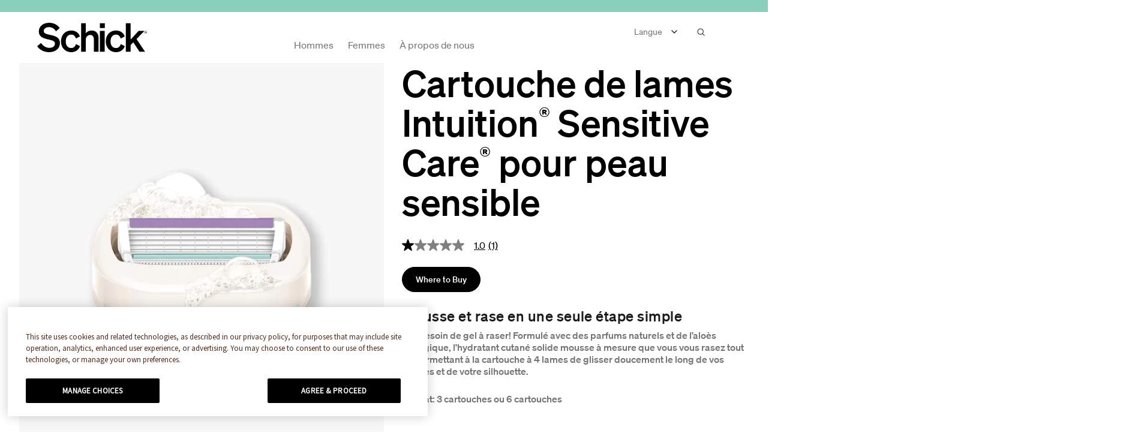

--- FILE ---
content_type: text/html; charset=utf-8
request_url: https://schick.ca/fr/products/intuition-sensitive-care-refill
body_size: 25527
content:
<!doctype html>

<html class="no-js" lang="fr">
  <head>
    <meta charset="utf-8">
    <meta http-equiv="X-UA-Compatible" content="IE=edge,chrome=1">
    <meta name="viewport" content="width=device-width, initial-scale=1">
    <meta name="theme-color" content="">
    <meta name="p:domain_verify" content="f5228b2baa2eac1d936775bdbeb503f3"/>
    <meta name="google-site-verification" content="E_hLa4erdCTAZXaPrTaiMDOfdJ8kAsmtPjgzwNQNX9M" />

    <link rel="preconnect" href="https://ajax.googleapis.com">
    <link rel="preconnect" href="https://cdnjs.cloudflare.com">

    <style>

  :root {
    --heading-font-family : Helvetica;
    --heading-font-weight : 400;
    --heading-font-style  : normal;

    --text-font-family : Helvetica;
    --text-font-weight : 400;
    --text-font-style  : normal;

    --accent-font-family : Helvetica;
    --accent-font-weight : 400;
    --accent-font-style  : normal;

/*     --base-text-font-size   : 14px; */
    --base-text-font-size   : 1rem;
    --default-text-font-size: 1rem;--background          : #eaeaea;
    --background-rgb      : 234, 234, 234;
    --light-background    : #ffffff;
    --light-background-rgb: 255, 255, 255;
    --heading-color       : #1c1b1b;
    --text-color          : #1c1b1b;
    --text-color-rgb      : 28, 27, 27;
    --text-color-light    : #6a6a6a;
    --text-color-light-rgb: 106, 106, 106;
    --link-color          : #6a6a6a;
    --link-color-rgb      : 106, 106, 106;
    --border-color        : #cbcbcb;
    --border-color-rgb    : 203, 203, 203;

    --button-background    : #1c1b1b;
    --button-background-rgb: 28, 27, 27;
    --button-text-color    : #ffffff;

    --header-background       : #ffffff;
    --header-heading-color    : #1c1b1b;
    --header-light-text-color : #6a6a6a;
    --header-border-color     : #dddddd;

    --footer-background    : #000000;
    --footer-text-color    : #6a6a6a;
    --footer-heading-color : #ffffff;
    --footer-border-color  : #101010;

    --navigation-background      : #ffffff;
    --navigation-background-rgb  : 255, 255, 255;
    --navigation-text-color      : #000000;
    --navigation-text-color-light: rgba(0, 0, 0, 0.5);
    --navigation-border-color    : rgba(0, 0, 0, 0.25);

    --newsletter-popup-background     : #1c1b1b;
    --newsletter-popup-text-color     : #ffffff;
    --newsletter-popup-text-color-rgb : 255, 255, 255;

    --secondary-elements-background       : #1c1b1b;
    --secondary-elements-background-rgb   : 255, 255, 255;
    --secondary-elements-text-color       : #ffffff;
    --secondary-elements-text-color-light : rgba(255, 255, 255, 0.5);
    --secondary-elements-border-color     : rgba(255, 255, 255, 0.25);

    --product-sale-price-color    : #f94c43;
    --product-sale-price-color-rgb: 249, 76, 67;

    /* Products */

    --horizontal-spacing-four-products-per-row: 20px;
        --horizontal-spacing-two-products-per-row : 20px;

    --vertical-spacing-four-products-per-row: 45px;
        --vertical-spacing-two-products-per-row : 45px;

    /* Animation */
    --drawer-transition-timing: cubic-bezier(0.645, 0.045, 0.355, 1);
    --header-base-height: 80px; /* We set a default for browsers that do not support CSS variables */

    /* Cursors */
    --cursor-zoom-in-svg    : url(//schick.ca/cdn/shop/t/27/assets/cursor-zoom-in.svg?v=170532930330058140181758828812);
    --cursor-zoom-in-2x-svg : url(//schick.ca/cdn/shop/t/27/assets/cursor-zoom-in-2x.svg?v=56685658183649387561758828812);
  }
</style>

    <link rel="stylesheet" href="//schick.ca/cdn/shop/t/27/assets/theme.scss.css?v=63067643823751249011758828812">
    

    <title>
      Cartouche de lames Intuition® Sensitive Care® pour peau sensible &ndash; Schick CA
    </title><meta name="description" content="Mousse et rase en une seule étape simple Nul besoin de gel à raser! Formulé avec des parfums naturels et de l’aloès biologique, l’hydratant cutané solide mousse à mesure que vous vous rasez tout en permettant à la cartouche à 4 lames de glisser doucement le long de vos jambes et de votre silhouette. Format: 3 cartouche">

    
    <!-- Google Tag Manager -->
    <script>
    (function(w,d,s,l,i){w[l]=w[l]||[];w[l].push({"gtm.start":
      new Date().getTime(),event:"gtm.js"});var f=d.getElementsByTagName(s)[0],
      j=d.createElement(s),dl=l!="dataLayer"?"&l="+l:"";j.async=true;j.src=
      "https://www.googletagmanager.com/gtm.js?id="+i+dl;f.parentNode.insertBefore(j,f);
    })(window,document,"script","dataLayer","GTM-M39M2XG");
    </script>
    <!-- End Google Tag Manager -->
    <script>
    window.dataLayer = window.dataLayer || [];
    </script>


    <link rel="canonical" href="https://schick.ca/fr/products/intuition-sensitive-care-refill"><link rel="shortcut icon" href="//schick.ca/cdn/shop/files/Schick_96x.jpg?v=1651499890" type="image/png"><meta property="og:type" content="product">
  <meta property="og:title" content="Cartouche de lames Intuition® Sensitive Care® pour peau sensible"><meta property="og:image" content="http://schick.ca/cdn/shop/products/Schick-Intuition-Sensitivekit-04.jpg?v=1648577305">
    <meta property="og:image:secure_url" content="https://schick.ca/cdn/shop/products/Schick-Intuition-Sensitivekit-04.jpg?v=1648577305">
    <meta property="og:image:width" content="1813">
    <meta property="og:image:height" content="2000"><meta property="product:price:amount" content="0.00">
  <meta property="product:price:currency" content="USD"><meta property="og:description" content="Mousse et rase en une seule étape simple Nul besoin de gel à raser! Formulé avec des parfums naturels et de l’aloès biologique, l’hydratant cutané solide mousse à mesure que vous vous rasez tout en permettant à la cartouche à 4 lames de glisser doucement le long de vos jambes et de votre silhouette. Format: 3 cartouche"><meta property="og:url" content="https://schick.ca/fr/products/intuition-sensitive-care-refill">
<meta property="og:site_name" content="Schick CA"><meta name="twitter:card" content="summary"><meta name="twitter:title" content="Cartouche de lames Intuition® Sensitive Care® pour peau sensible">
  <meta name="twitter:description" content="Mousse et rase en une seule étape simple
Nul besoin de gel à raser! Formulé avec des parfums naturels et de l’aloès biologique, l’hydratant cutané solide mousse à mesure que vous vous rasez tout en permettant à la cartouche à 4 lames de glisser doucement le long de vos jambes et de votre silhouette.
Format: 3 cartouches ou 6 cartouches">
  <meta name="twitter:image" content="https://schick.ca/cdn/shop/products/Schick-Intuition-Sensitivekit-04_600x600_crop_center.jpg?v=1648577305">

    <script>window.performance && window.performance.mark && window.performance.mark('shopify.content_for_header.start');</script><meta id="shopify-digital-wallet" name="shopify-digital-wallet" content="/53455683751/digital_wallets/dialog">
<meta name="shopify-checkout-api-token" content="a0603504cc29e9ff0eff7ae0fc805b36">
<meta id="in-context-paypal-metadata" data-shop-id="53455683751" data-venmo-supported="true" data-environment="production" data-locale="fr_FR" data-paypal-v4="true" data-currency="USD">
<link rel="alternate" hreflang="x-default" href="https://schick.ca/products/intuition-sensitive-care-refill">
<link rel="alternate" hreflang="en-US" href="https://schick.ca/products/intuition-sensitive-care-refill">
<link rel="alternate" hreflang="fr-US" href="https://schick.ca/fr/products/intuition-sensitive-care-refill">
<link rel="alternate" type="application/json+oembed" href="https://schick.ca/fr/products/intuition-sensitive-care-refill.oembed">
<script async="async" src="/checkouts/internal/preloads.js?locale=fr-US"></script>
<script id="shopify-features" type="application/json">{"accessToken":"a0603504cc29e9ff0eff7ae0fc805b36","betas":["rich-media-storefront-analytics"],"domain":"schick.ca","predictiveSearch":true,"shopId":53455683751,"locale":"fr"}</script>
<script>var Shopify = Shopify || {};
Shopify.shop = "schick-ca.myshopify.com";
Shopify.locale = "fr";
Shopify.currency = {"active":"USD","rate":"1.0"};
Shopify.country = "US";
Shopify.theme = {"name":"RR-3556-add-trust-arc","id":147965411495,"schema_name":"Prestige","schema_version":"4.9.3","theme_store_id":null,"role":"main"};
Shopify.theme.handle = "null";
Shopify.theme.style = {"id":null,"handle":null};
Shopify.cdnHost = "schick.ca/cdn";
Shopify.routes = Shopify.routes || {};
Shopify.routes.root = "/fr/";</script>
<script type="module">!function(o){(o.Shopify=o.Shopify||{}).modules=!0}(window);</script>
<script>!function(o){function n(){var o=[];function n(){o.push(Array.prototype.slice.apply(arguments))}return n.q=o,n}var t=o.Shopify=o.Shopify||{};t.loadFeatures=n(),t.autoloadFeatures=n()}(window);</script>
<script id="shop-js-analytics" type="application/json">{"pageType":"product"}</script>
<script defer="defer" async type="module" src="//schick.ca/cdn/shopifycloud/shop-js/modules/v2/client.init-shop-cart-sync_BcDpqI9l.fr.esm.js"></script>
<script defer="defer" async type="module" src="//schick.ca/cdn/shopifycloud/shop-js/modules/v2/chunk.common_a1Rf5Dlz.esm.js"></script>
<script defer="defer" async type="module" src="//schick.ca/cdn/shopifycloud/shop-js/modules/v2/chunk.modal_Djra7sW9.esm.js"></script>
<script type="module">
  await import("//schick.ca/cdn/shopifycloud/shop-js/modules/v2/client.init-shop-cart-sync_BcDpqI9l.fr.esm.js");
await import("//schick.ca/cdn/shopifycloud/shop-js/modules/v2/chunk.common_a1Rf5Dlz.esm.js");
await import("//schick.ca/cdn/shopifycloud/shop-js/modules/v2/chunk.modal_Djra7sW9.esm.js");

  window.Shopify.SignInWithShop?.initShopCartSync?.({"fedCMEnabled":true,"windoidEnabled":true});

</script>
<script>(function() {
  var isLoaded = false;
  function asyncLoad() {
    if (isLoaded) return;
    isLoaded = true;
    var urls = ["https:\/\/cdn.langshop.app\/buckets\/app\/libs\/storefront\/sdk.js?proxy_prefix=\/apps\/langshop\u0026source=sct\u0026shop=schick-ca.myshopify.com"];
    for (var i = 0; i < urls.length; i++) {
      var s = document.createElement('script');
      s.type = 'text/javascript';
      s.async = true;
      s.src = urls[i];
      var x = document.getElementsByTagName('script')[0];
      x.parentNode.insertBefore(s, x);
    }
  };
  if(window.attachEvent) {
    window.attachEvent('onload', asyncLoad);
  } else {
    window.addEventListener('load', asyncLoad, false);
  }
})();</script>
<script id="__st">var __st={"a":53455683751,"offset":-18000,"reqid":"ff444c5a-c945-4603-8d36-3f764dc8a230-1769032120","pageurl":"schick.ca\/fr\/products\/intuition-sensitive-care-refill","u":"a106e63abb47","p":"product","rtyp":"product","rid":7288078565543};</script>
<script>window.ShopifyPaypalV4VisibilityTracking = true;</script>
<script id="captcha-bootstrap">!function(){'use strict';const t='contact',e='account',n='new_comment',o=[[t,t],['blogs',n],['comments',n],[t,'customer']],c=[[e,'customer_login'],[e,'guest_login'],[e,'recover_customer_password'],[e,'create_customer']],r=t=>t.map((([t,e])=>`form[action*='/${t}']:not([data-nocaptcha='true']) input[name='form_type'][value='${e}']`)).join(','),a=t=>()=>t?[...document.querySelectorAll(t)].map((t=>t.form)):[];function s(){const t=[...o],e=r(t);return a(e)}const i='password',u='form_key',d=['recaptcha-v3-token','g-recaptcha-response','h-captcha-response',i],f=()=>{try{return window.sessionStorage}catch{return}},m='__shopify_v',_=t=>t.elements[u];function p(t,e,n=!1){try{const o=window.sessionStorage,c=JSON.parse(o.getItem(e)),{data:r}=function(t){const{data:e,action:n}=t;return t[m]||n?{data:e,action:n}:{data:t,action:n}}(c);for(const[e,n]of Object.entries(r))t.elements[e]&&(t.elements[e].value=n);n&&o.removeItem(e)}catch(o){console.error('form repopulation failed',{error:o})}}const l='form_type',E='cptcha';function T(t){t.dataset[E]=!0}const w=window,h=w.document,L='Shopify',v='ce_forms',y='captcha';let A=!1;((t,e)=>{const n=(g='f06e6c50-85a8-45c8-87d0-21a2b65856fe',I='https://cdn.shopify.com/shopifycloud/storefront-forms-hcaptcha/ce_storefront_forms_captcha_hcaptcha.v1.5.2.iife.js',D={infoText:'Protégé par hCaptcha',privacyText:'Confidentialité',termsText:'Conditions'},(t,e,n)=>{const o=w[L][v],c=o.bindForm;if(c)return c(t,g,e,D).then(n);var r;o.q.push([[t,g,e,D],n]),r=I,A||(h.body.append(Object.assign(h.createElement('script'),{id:'captcha-provider',async:!0,src:r})),A=!0)});var g,I,D;w[L]=w[L]||{},w[L][v]=w[L][v]||{},w[L][v].q=[],w[L][y]=w[L][y]||{},w[L][y].protect=function(t,e){n(t,void 0,e),T(t)},Object.freeze(w[L][y]),function(t,e,n,w,h,L){const[v,y,A,g]=function(t,e,n){const i=e?o:[],u=t?c:[],d=[...i,...u],f=r(d),m=r(i),_=r(d.filter((([t,e])=>n.includes(e))));return[a(f),a(m),a(_),s()]}(w,h,L),I=t=>{const e=t.target;return e instanceof HTMLFormElement?e:e&&e.form},D=t=>v().includes(t);t.addEventListener('submit',(t=>{const e=I(t);if(!e)return;const n=D(e)&&!e.dataset.hcaptchaBound&&!e.dataset.recaptchaBound,o=_(e),c=g().includes(e)&&(!o||!o.value);(n||c)&&t.preventDefault(),c&&!n&&(function(t){try{if(!f())return;!function(t){const e=f();if(!e)return;const n=_(t);if(!n)return;const o=n.value;o&&e.removeItem(o)}(t);const e=Array.from(Array(32),(()=>Math.random().toString(36)[2])).join('');!function(t,e){_(t)||t.append(Object.assign(document.createElement('input'),{type:'hidden',name:u})),t.elements[u].value=e}(t,e),function(t,e){const n=f();if(!n)return;const o=[...t.querySelectorAll(`input[type='${i}']`)].map((({name:t})=>t)),c=[...d,...o],r={};for(const[a,s]of new FormData(t).entries())c.includes(a)||(r[a]=s);n.setItem(e,JSON.stringify({[m]:1,action:t.action,data:r}))}(t,e)}catch(e){console.error('failed to persist form',e)}}(e),e.submit())}));const S=(t,e)=>{t&&!t.dataset[E]&&(n(t,e.some((e=>e===t))),T(t))};for(const o of['focusin','change'])t.addEventListener(o,(t=>{const e=I(t);D(e)&&S(e,y())}));const B=e.get('form_key'),M=e.get(l),P=B&&M;t.addEventListener('DOMContentLoaded',(()=>{const t=y();if(P)for(const e of t)e.elements[l].value===M&&p(e,B);[...new Set([...A(),...v().filter((t=>'true'===t.dataset.shopifyCaptcha))])].forEach((e=>S(e,t)))}))}(h,new URLSearchParams(w.location.search),n,t,e,['guest_login'])})(!0,!0)}();</script>
<script integrity="sha256-4kQ18oKyAcykRKYeNunJcIwy7WH5gtpwJnB7kiuLZ1E=" data-source-attribution="shopify.loadfeatures" defer="defer" src="//schick.ca/cdn/shopifycloud/storefront/assets/storefront/load_feature-a0a9edcb.js" crossorigin="anonymous"></script>
<script data-source-attribution="shopify.dynamic_checkout.dynamic.init">var Shopify=Shopify||{};Shopify.PaymentButton=Shopify.PaymentButton||{isStorefrontPortableWallets:!0,init:function(){window.Shopify.PaymentButton.init=function(){};var t=document.createElement("script");t.src="https://schick.ca/cdn/shopifycloud/portable-wallets/latest/portable-wallets.fr.js",t.type="module",document.head.appendChild(t)}};
</script>
<script data-source-attribution="shopify.dynamic_checkout.buyer_consent">
  function portableWalletsHideBuyerConsent(e){var t=document.getElementById("shopify-buyer-consent"),n=document.getElementById("shopify-subscription-policy-button");t&&n&&(t.classList.add("hidden"),t.setAttribute("aria-hidden","true"),n.removeEventListener("click",e))}function portableWalletsShowBuyerConsent(e){var t=document.getElementById("shopify-buyer-consent"),n=document.getElementById("shopify-subscription-policy-button");t&&n&&(t.classList.remove("hidden"),t.removeAttribute("aria-hidden"),n.addEventListener("click",e))}window.Shopify?.PaymentButton&&(window.Shopify.PaymentButton.hideBuyerConsent=portableWalletsHideBuyerConsent,window.Shopify.PaymentButton.showBuyerConsent=portableWalletsShowBuyerConsent);
</script>
<script data-source-attribution="shopify.dynamic_checkout.cart.bootstrap">document.addEventListener("DOMContentLoaded",(function(){function t(){return document.querySelector("shopify-accelerated-checkout-cart, shopify-accelerated-checkout")}if(t())Shopify.PaymentButton.init();else{new MutationObserver((function(e,n){t()&&(Shopify.PaymentButton.init(),n.disconnect())})).observe(document.body,{childList:!0,subtree:!0})}}));
</script>
<link id="shopify-accelerated-checkout-styles" rel="stylesheet" media="screen" href="https://schick.ca/cdn/shopifycloud/portable-wallets/latest/accelerated-checkout-backwards-compat.css" crossorigin="anonymous">
<style id="shopify-accelerated-checkout-cart">
        #shopify-buyer-consent {
  margin-top: 1em;
  display: inline-block;
  width: 100%;
}

#shopify-buyer-consent.hidden {
  display: none;
}

#shopify-subscription-policy-button {
  background: none;
  border: none;
  padding: 0;
  text-decoration: underline;
  font-size: inherit;
  cursor: pointer;
}

#shopify-subscription-policy-button::before {
  box-shadow: none;
}

      </style>

<script>window.performance && window.performance.mark && window.performance.mark('shopify.content_for_header.end');</script>

    <script>
      // This allows to expose several variables to the global scope, to be used in scripts
      window.theme = {
        pageType: "product",
        moneyFormat: "${{amount}}",
        moneyWithCurrencyFormat: "${{amount}} USD",
        productImageSize: "natural",
        searchMode: "product",
        showPageTransition: false,
        showElementStaggering: true,
        showImageZooming: true
      };

      window.routes = {
        rootUrl: "\/fr",
        cartUrl: "\/fr\/cart",
        cartAddUrl: "\/fr\/cart\/add",
        cartChangeUrl: "\/fr\/cart\/change",
        searchUrl: "\/fr\/search",
        productRecommendationsUrl: "\/fr\/recommendations\/products"
      };

      window.languages = {
        cartAddNote: "Add Order Note",
        cartEditNote: "Edit Order Note",
        productImageLoadingError: "This image could not be loaded. Please try to reload the page.",
        productFormAddToCart: "Add to cart",
        productFormUnavailable: "Unavailable",
        productFormSoldOut: "Sold Out",
        shippingEstimatorOneResult: "1 option available:",
        shippingEstimatorMoreResults: "{{count}} options available:",
        shippingEstimatorNoResults: "No shipping could be found"
      };

      window.lazySizesConfig = {
        loadHidden: false,
        hFac: 0.5,
        expFactor: 2,
        ricTimeout: 150,
        lazyClass: 'Image--lazyLoad',
        loadingClass: 'Image--lazyLoading',
        loadedClass: 'Image--lazyLoaded'
      };

      document.documentElement.className = document.documentElement.className.replace('no-js', 'js');
      document.documentElement.style.setProperty('--window-height', window.innerHeight + 'px');
      document.documentElement.style.setProperty('--window-width', window.innerWidth + 'px');

      // We do a quick detection of some features (we could use Modernizr but for so little...)
      (function() {
        document.documentElement.className += ((window.CSS && window.CSS.supports('(position: sticky) or (position: -webkit-sticky)')) ? ' supports-sticky' : ' no-supports-sticky');
        document.documentElement.className += (window.matchMedia('(-moz-touch-enabled: 1), (hover: none)')).matches ? ' no-supports-hover' : ' supports-hover';
      }());
    </script>

    <script src="//schick.ca/cdn/shop/t/27/assets/lazysizes.min.js?v=174358363404432586981758828803" async></script><script src="https://ajax.googleapis.com/ajax/libs/jquery/3.5.1/jquery.min.js"></script>

    <script src="https://cdnjs.cloudflare.com/ajax/libs/fancybox/2.1.5/jquery.fancybox.min.js" defer></script>
    <script src="//schick.ca/cdn/shop/t/27/assets/libs.min.js?v=26178543184394469741758828800" defer></script>
    <script src="//schick.ca/cdn/shop/t/27/assets/theme.min.js?v=89050210865710237101758828800" defer></script>

    <script>
      
      var content = "\u003cdiv class=\"Product Product--small Product--quickview\"\u003e\n  \u003cdiv class=\"Product__Wrapper\"\u003e\n    \u003cdiv class=\"Grid\"\u003e\n      \u003cdiv class=\"Grid__Cell 1\/2\"\u003e\n        \u003cdiv class=\"Product__Gallery Product__Gallery--withThumbnails\"\u003e\n          \u003cspan id=\"ProductGallery\" class=\"Anchor\"\u003e\u003c\/span\u003e\n          \u003cdiv id=\"QuickView__Slideshow\" class=\"qv-product-images Product__Slideshow Carousel\" data-flickity-config='{\n\"prevNextButtons\": false,\n\"pageDots\": false,\n\"adaptiveHeight\": true,\n\"watchCSS\": true,\n\"dragThreshold\": 8,\n\"initialIndex\": ,\n\"arrowShape\": {\"x0\": 20, \"x1\": 60, \"y1\": 40, \"x2\": 60, \"y2\": 35, \"x3\": 25}\n}'\u003e\n            \u003c\/div\u003e\n        \u003c\/div\u003e\n        \n      \u003c\/div\u003e\n      \u003cdiv class=\"Grid__Cell 1\/2\"\u003e\n        \u003cdiv class=\"Product__InfoWrapper qv-content\"\u003e\n          \u003cdiv class=\"Product__Info\"\u003e\n            \u003cdiv class=\"Container\"\u003e\n              \u003cdiv class=\"ProductMeta\"\u003e\n                \u003ch2 class=\"ProductMeta__Title Heading u-h4 SectionHeader__Heading\" id=\"qvProductTitle\"\u003e\u003c\/h2\u003e\n                \u003cdiv class=\"Price_and_Rating\"\u003e\n                  \n                  \u003cdiv class=\"ProductMeta__Rating\"\u003e\n                    \u003cdiv class=\"ProductMeta__QVRating\" id=\"qvProductRating\" data-bv-show=\"rating_summary\" data-bv-product-id=\"\"\u003e\u003c\/div\u003e\n                  \u003c\/div\u003e\n                \u003c\/div\u003e\n                \n                \u003cdiv class=\"ProductMeta__Description\"\u003e\n                  \u003cdiv class=\"Rte\"\u003e\n                    \u003cdiv id=\"qvRomanticDescription\" class=\"romantic-description\"\u003e\u003c\/div\u003e\n                  \u003c\/div\u003e\n                \u003c\/div\u003e\n                \u003cdiv class=\"app__ordergroove\"\u003e\n                  \n                \u003c\/div\u003e\n                \u003cdiv class=\"ProductForm qv-add-to-cart\"\u003e\n                \u003cdiv class=\"qv-product-options\" style=\"display: none;\"\u003e\u003c\/div\u003e\n                \u003c\/div\u003e\n              \u003c\/div\u003e\n            \u003c\/div\u003e\n          \u003c\/div\u003e\n          \u003cp class=\"ProductItem__Title\"\u003e\n            \u003ca id=\"qvViewProductButton\" class=\"view-product Button Button--primary\" href=\"\"\u003e Afficher tous les détails du produit\u003c\/a\u003e\n          \u003c\/p\u003e\n          \u003cdiv class=\"qv-add-to-cart-response\"\u003e\u003c\/div\u003e\n        \u003c\/div\u003e\n        \n        \u003cdiv class=\"Product__SlideshowNav Product__SlideshowNav--thumbnails\"\u003e\n          \u003cdiv class=\"Product__SlideshowNavScroller QuickView__Thumbnails\" id=\"QuickView__Scroller\"\u003e\u003c\/div\u003e\n        \u003c\/div\u003e\n      \u003c\/div\u003e\n    \u003c\/div\u003e\n  \u003c\/div\u003e\n  \u003cdiv class=\"quickview-datalayer\"\u003e\u003c\/div\u003e\n\u003c\/div\u003e\n\n\u003cdiv id=\"QuickView__Overlay\" aria-hidden=\"true\"\u003e\n  \u003cdiv id=\"quick-view\"\u003e\u003c\/div\u003e\n\u003c\/div\u003e";
    </script>

    <script>
      (function () {
        window.onpageshow = function() {
          if (window.theme.showPageTransition) {
            var pageTransition = document.querySelector('.PageTransition');

            if (pageTransition) {
              pageTransition.style.visibility = 'visible';
              pageTransition.style.opacity = '0';
            }
          }

          // When the page is loaded from the cache, we have to reload the cart content
          document.documentElement.dispatchEvent(new CustomEvent('cart:refresh', {
            bubbles: true
          }));
        };
      })();
    </script>

    
  <script type="application/ld+json">
  {
    "@context": "http://schema.org",
    "@type": "Product",
    "@id": "https://schick.ca/fr/products/intuition-sensitive-care-refill",
    "offers": [{
          "@type": "Offer",
          "name": "Default Title",
          "availability":"https://schema.org/OutOfStock",
          "price": 0.0,
          "priceCurrency": "USD",
          "priceValidUntil": "2026-01-31","sku": "W080406945","url": "/fr/products/intuition-sensitive-care-refill?variant=42299704639655"
        }
],
      "gtin12": "841058040699",
      "productId": "841058040699",
    "brand": {
      "name": "Schick US Import"
    },
    "name": "Cartouche de lames Intuition® Sensitive Care® pour peau sensible",
    "description": "Mousse et rase en une seule étape simple\nNul besoin de gel à raser! Formulé avec des parfums naturels et de l’aloès biologique, l’hydratant cutané solide mousse à mesure que vous vous rasez tout en permettant à la cartouche à 4 lames de glisser doucement le long de vos jambes et de votre silhouette.\nFormat: 3 cartouches ou 6 cartouches",
    "category": "Refill",
    "url": "/fr/products/intuition-sensitive-care-refill/fr/products/intuition-sensitive-care-refill",
    "sku": "W080406945",
    "image": {
      "@type": "ImageObject",
      "url": "https://schick.ca/cdn/shop/products/Schick-Intuition-Sensitivekit-04_1024x.jpg?v=1648577305",
      "image": "https://schick.ca/cdn/shop/products/Schick-Intuition-Sensitivekit-04_1024x.jpg?v=1648577305",
      "name": "Cartouche de lames Intuition® Sensitive Care® pour peau sensible",
      "width": "1024",
      "height": "1024"
    }
  }
  </script>



  <script type="application/ld+json">
  {
    "@context": "http://schema.org",
    "@type": "BreadcrumbList",
  "itemListElement": [{
      "@type": "ListItem",
      "position": 1,
      "name": "Translation missing: fr.general.breadcrumb.home",
      "item": "https://schick.ca"
    },{
          "@type": "ListItem",
          "position": 2,
          "name": "Cartouche de lames Intuition® Sensitive Care® pour peau sensible",
          "item": "https://schick.ca/fr/products/intuition-sensitive-care-refill"
        }]
  }
  </script>


    <!-- "snippets/shogun-head.liquid" was not rendered, the associated app was uninstalled -->


<script>
    window.og_settings = (()=> {
      
      

      var product_discounts = {};
      product_discounts['42299704639655'] = {};

      

      return {
        "product": "42299704639655",
        "cart": {
          "products": []
        },
        product_discounts: product_discounts
      };
    })()
  
  window.ogShopifyConfig = {customer: null,settings: {
      reloadCart: true,
      blockGuestCheckout: false,
      gateway: "shopifyPayments",
      shouldUseSafeAssets: undefined,
      useCartOfferUpdates: undefined,
      consentText: encodeURI(
        'Je comprends que je suis en train d’accepter un abonnement. Celui-ci se renouvellera au prix et à la fréquence indiqués, et ce, jusqu’à ce qu’il prenne fin ou soit <a class="link--small" data-modal="true" data-title-text="%{subscription_policy}" href="%{policy_href}">annulé</a>. '
      ),
      consentWarning: 'Translation missing: fr.shopify.checkout.field_errors.subscription_agreement_blank',
    }
  }
</script>
<script type="text/javascript" src="https://static.ordergroove.com/3ed412ee40a011ebaeaefeb2fddeca8c/main.js"></script>
<link href="https://monorail-edge.shopifysvc.com" rel="dns-prefetch">
<script>(function(){if ("sendBeacon" in navigator && "performance" in window) {try {var session_token_from_headers = performance.getEntriesByType('navigation')[0].serverTiming.find(x => x.name == '_s').description;} catch {var session_token_from_headers = undefined;}var session_cookie_matches = document.cookie.match(/_shopify_s=([^;]*)/);var session_token_from_cookie = session_cookie_matches && session_cookie_matches.length === 2 ? session_cookie_matches[1] : "";var session_token = session_token_from_headers || session_token_from_cookie || "";function handle_abandonment_event(e) {var entries = performance.getEntries().filter(function(entry) {return /monorail-edge.shopifysvc.com/.test(entry.name);});if (!window.abandonment_tracked && entries.length === 0) {window.abandonment_tracked = true;var currentMs = Date.now();var navigation_start = performance.timing.navigationStart;var payload = {shop_id: 53455683751,url: window.location.href,navigation_start,duration: currentMs - navigation_start,session_token,page_type: "product"};window.navigator.sendBeacon("https://monorail-edge.shopifysvc.com/v1/produce", JSON.stringify({schema_id: "online_store_buyer_site_abandonment/1.1",payload: payload,metadata: {event_created_at_ms: currentMs,event_sent_at_ms: currentMs}}));}}window.addEventListener('pagehide', handle_abandonment_event);}}());</script>
<script id="web-pixels-manager-setup">(function e(e,d,r,n,o){if(void 0===o&&(o={}),!Boolean(null===(a=null===(i=window.Shopify)||void 0===i?void 0:i.analytics)||void 0===a?void 0:a.replayQueue)){var i,a;window.Shopify=window.Shopify||{};var t=window.Shopify;t.analytics=t.analytics||{};var s=t.analytics;s.replayQueue=[],s.publish=function(e,d,r){return s.replayQueue.push([e,d,r]),!0};try{self.performance.mark("wpm:start")}catch(e){}var l=function(){var e={modern:/Edge?\/(1{2}[4-9]|1[2-9]\d|[2-9]\d{2}|\d{4,})\.\d+(\.\d+|)|Firefox\/(1{2}[4-9]|1[2-9]\d|[2-9]\d{2}|\d{4,})\.\d+(\.\d+|)|Chrom(ium|e)\/(9{2}|\d{3,})\.\d+(\.\d+|)|(Maci|X1{2}).+ Version\/(15\.\d+|(1[6-9]|[2-9]\d|\d{3,})\.\d+)([,.]\d+|)( \(\w+\)|)( Mobile\/\w+|) Safari\/|Chrome.+OPR\/(9{2}|\d{3,})\.\d+\.\d+|(CPU[ +]OS|iPhone[ +]OS|CPU[ +]iPhone|CPU IPhone OS|CPU iPad OS)[ +]+(15[._]\d+|(1[6-9]|[2-9]\d|\d{3,})[._]\d+)([._]\d+|)|Android:?[ /-](13[3-9]|1[4-9]\d|[2-9]\d{2}|\d{4,})(\.\d+|)(\.\d+|)|Android.+Firefox\/(13[5-9]|1[4-9]\d|[2-9]\d{2}|\d{4,})\.\d+(\.\d+|)|Android.+Chrom(ium|e)\/(13[3-9]|1[4-9]\d|[2-9]\d{2}|\d{4,})\.\d+(\.\d+|)|SamsungBrowser\/([2-9]\d|\d{3,})\.\d+/,legacy:/Edge?\/(1[6-9]|[2-9]\d|\d{3,})\.\d+(\.\d+|)|Firefox\/(5[4-9]|[6-9]\d|\d{3,})\.\d+(\.\d+|)|Chrom(ium|e)\/(5[1-9]|[6-9]\d|\d{3,})\.\d+(\.\d+|)([\d.]+$|.*Safari\/(?![\d.]+ Edge\/[\d.]+$))|(Maci|X1{2}).+ Version\/(10\.\d+|(1[1-9]|[2-9]\d|\d{3,})\.\d+)([,.]\d+|)( \(\w+\)|)( Mobile\/\w+|) Safari\/|Chrome.+OPR\/(3[89]|[4-9]\d|\d{3,})\.\d+\.\d+|(CPU[ +]OS|iPhone[ +]OS|CPU[ +]iPhone|CPU IPhone OS|CPU iPad OS)[ +]+(10[._]\d+|(1[1-9]|[2-9]\d|\d{3,})[._]\d+)([._]\d+|)|Android:?[ /-](13[3-9]|1[4-9]\d|[2-9]\d{2}|\d{4,})(\.\d+|)(\.\d+|)|Mobile Safari.+OPR\/([89]\d|\d{3,})\.\d+\.\d+|Android.+Firefox\/(13[5-9]|1[4-9]\d|[2-9]\d{2}|\d{4,})\.\d+(\.\d+|)|Android.+Chrom(ium|e)\/(13[3-9]|1[4-9]\d|[2-9]\d{2}|\d{4,})\.\d+(\.\d+|)|Android.+(UC? ?Browser|UCWEB|U3)[ /]?(15\.([5-9]|\d{2,})|(1[6-9]|[2-9]\d|\d{3,})\.\d+)\.\d+|SamsungBrowser\/(5\.\d+|([6-9]|\d{2,})\.\d+)|Android.+MQ{2}Browser\/(14(\.(9|\d{2,})|)|(1[5-9]|[2-9]\d|\d{3,})(\.\d+|))(\.\d+|)|K[Aa][Ii]OS\/(3\.\d+|([4-9]|\d{2,})\.\d+)(\.\d+|)/},d=e.modern,r=e.legacy,n=navigator.userAgent;return n.match(d)?"modern":n.match(r)?"legacy":"unknown"}(),u="modern"===l?"modern":"legacy",c=(null!=n?n:{modern:"",legacy:""})[u],f=function(e){return[e.baseUrl,"/wpm","/b",e.hashVersion,"modern"===e.buildTarget?"m":"l",".js"].join("")}({baseUrl:d,hashVersion:r,buildTarget:u}),m=function(e){var d=e.version,r=e.bundleTarget,n=e.surface,o=e.pageUrl,i=e.monorailEndpoint;return{emit:function(e){var a=e.status,t=e.errorMsg,s=(new Date).getTime(),l=JSON.stringify({metadata:{event_sent_at_ms:s},events:[{schema_id:"web_pixels_manager_load/3.1",payload:{version:d,bundle_target:r,page_url:o,status:a,surface:n,error_msg:t},metadata:{event_created_at_ms:s}}]});if(!i)return console&&console.warn&&console.warn("[Web Pixels Manager] No Monorail endpoint provided, skipping logging."),!1;try{return self.navigator.sendBeacon.bind(self.navigator)(i,l)}catch(e){}var u=new XMLHttpRequest;try{return u.open("POST",i,!0),u.setRequestHeader("Content-Type","text/plain"),u.send(l),!0}catch(e){return console&&console.warn&&console.warn("[Web Pixels Manager] Got an unhandled error while logging to Monorail."),!1}}}}({version:r,bundleTarget:l,surface:e.surface,pageUrl:self.location.href,monorailEndpoint:e.monorailEndpoint});try{o.browserTarget=l,function(e){var d=e.src,r=e.async,n=void 0===r||r,o=e.onload,i=e.onerror,a=e.sri,t=e.scriptDataAttributes,s=void 0===t?{}:t,l=document.createElement("script"),u=document.querySelector("head"),c=document.querySelector("body");if(l.async=n,l.src=d,a&&(l.integrity=a,l.crossOrigin="anonymous"),s)for(var f in s)if(Object.prototype.hasOwnProperty.call(s,f))try{l.dataset[f]=s[f]}catch(e){}if(o&&l.addEventListener("load",o),i&&l.addEventListener("error",i),u)u.appendChild(l);else{if(!c)throw new Error("Did not find a head or body element to append the script");c.appendChild(l)}}({src:f,async:!0,onload:function(){if(!function(){var e,d;return Boolean(null===(d=null===(e=window.Shopify)||void 0===e?void 0:e.analytics)||void 0===d?void 0:d.initialized)}()){var d=window.webPixelsManager.init(e)||void 0;if(d){var r=window.Shopify.analytics;r.replayQueue.forEach((function(e){var r=e[0],n=e[1],o=e[2];d.publishCustomEvent(r,n,o)})),r.replayQueue=[],r.publish=d.publishCustomEvent,r.visitor=d.visitor,r.initialized=!0}}},onerror:function(){return m.emit({status:"failed",errorMsg:"".concat(f," has failed to load")})},sri:function(e){var d=/^sha384-[A-Za-z0-9+/=]+$/;return"string"==typeof e&&d.test(e)}(c)?c:"",scriptDataAttributes:o}),m.emit({status:"loading"})}catch(e){m.emit({status:"failed",errorMsg:(null==e?void 0:e.message)||"Unknown error"})}}})({shopId: 53455683751,storefrontBaseUrl: "https://schick.ca",extensionsBaseUrl: "https://extensions.shopifycdn.com/cdn/shopifycloud/web-pixels-manager",monorailEndpoint: "https://monorail-edge.shopifysvc.com/unstable/produce_batch",surface: "storefront-renderer",enabledBetaFlags: ["2dca8a86"],webPixelsConfigList: [{"id":"shopify-app-pixel","configuration":"{}","eventPayloadVersion":"v1","runtimeContext":"STRICT","scriptVersion":"0450","apiClientId":"shopify-pixel","type":"APP","privacyPurposes":["ANALYTICS","MARKETING"]},{"id":"shopify-custom-pixel","eventPayloadVersion":"v1","runtimeContext":"LAX","scriptVersion":"0450","apiClientId":"shopify-pixel","type":"CUSTOM","privacyPurposes":["ANALYTICS","MARKETING"]}],isMerchantRequest: false,initData: {"shop":{"name":"Schick CA","paymentSettings":{"currencyCode":"USD"},"myshopifyDomain":"schick-ca.myshopify.com","countryCode":"US","storefrontUrl":"https:\/\/schick.ca\/fr"},"customer":null,"cart":null,"checkout":null,"productVariants":[{"price":{"amount":0.0,"currencyCode":"USD"},"product":{"title":"Cartouche de lames Intuition® Sensitive Care® pour peau sensible","vendor":"Schick US Import","id":"7288078565543","untranslatedTitle":"Cartouche de lames Intuition® Sensitive Care® pour peau sensible","url":"\/fr\/products\/intuition-sensitive-care-refill","type":"Refill"},"id":"42299704639655","image":{"src":"\/\/schick.ca\/cdn\/shop\/products\/Schick-Intuition-Sensitivekit-04.jpg?v=1648577305"},"sku":"W080406945","title":"Default Title","untranslatedTitle":"Default Title"}],"purchasingCompany":null},},"https://schick.ca/cdn","fcfee988w5aeb613cpc8e4bc33m6693e112",{"modern":"","legacy":""},{"shopId":"53455683751","storefrontBaseUrl":"https:\/\/schick.ca","extensionBaseUrl":"https:\/\/extensions.shopifycdn.com\/cdn\/shopifycloud\/web-pixels-manager","surface":"storefront-renderer","enabledBetaFlags":"[\"2dca8a86\"]","isMerchantRequest":"false","hashVersion":"fcfee988w5aeb613cpc8e4bc33m6693e112","publish":"custom","events":"[[\"page_viewed\",{}],[\"product_viewed\",{\"productVariant\":{\"price\":{\"amount\":0.0,\"currencyCode\":\"USD\"},\"product\":{\"title\":\"Cartouche de lames Intuition® Sensitive Care® pour peau sensible\",\"vendor\":\"Schick US Import\",\"id\":\"7288078565543\",\"untranslatedTitle\":\"Cartouche de lames Intuition® Sensitive Care® pour peau sensible\",\"url\":\"\/fr\/products\/intuition-sensitive-care-refill\",\"type\":\"Refill\"},\"id\":\"42299704639655\",\"image\":{\"src\":\"\/\/schick.ca\/cdn\/shop\/products\/Schick-Intuition-Sensitivekit-04.jpg?v=1648577305\"},\"sku\":\"W080406945\",\"title\":\"Default Title\",\"untranslatedTitle\":\"Default Title\"}}]]"});</script><script>
  window.ShopifyAnalytics = window.ShopifyAnalytics || {};
  window.ShopifyAnalytics.meta = window.ShopifyAnalytics.meta || {};
  window.ShopifyAnalytics.meta.currency = 'USD';
  var meta = {"product":{"id":7288078565543,"gid":"gid:\/\/shopify\/Product\/7288078565543","vendor":"Schick US Import","type":"Refill","handle":"intuition-sensitive-care-refill","variants":[{"id":42299704639655,"price":0,"name":"Cartouche de lames Intuition® Sensitive Care® pour peau sensible","public_title":null,"sku":"W080406945"}],"remote":false},"page":{"pageType":"product","resourceType":"product","resourceId":7288078565543,"requestId":"ff444c5a-c945-4603-8d36-3f764dc8a230-1769032120"}};
  for (var attr in meta) {
    window.ShopifyAnalytics.meta[attr] = meta[attr];
  }
</script>
<script class="analytics">
  (function () {
    var customDocumentWrite = function(content) {
      var jquery = null;

      if (window.jQuery) {
        jquery = window.jQuery;
      } else if (window.Checkout && window.Checkout.$) {
        jquery = window.Checkout.$;
      }

      if (jquery) {
        jquery('body').append(content);
      }
    };

    var hasLoggedConversion = function(token) {
      if (token) {
        return document.cookie.indexOf('loggedConversion=' + token) !== -1;
      }
      return false;
    }

    var setCookieIfConversion = function(token) {
      if (token) {
        var twoMonthsFromNow = new Date(Date.now());
        twoMonthsFromNow.setMonth(twoMonthsFromNow.getMonth() + 2);

        document.cookie = 'loggedConversion=' + token + '; expires=' + twoMonthsFromNow;
      }
    }

    var trekkie = window.ShopifyAnalytics.lib = window.trekkie = window.trekkie || [];
    if (trekkie.integrations) {
      return;
    }
    trekkie.methods = [
      'identify',
      'page',
      'ready',
      'track',
      'trackForm',
      'trackLink'
    ];
    trekkie.factory = function(method) {
      return function() {
        var args = Array.prototype.slice.call(arguments);
        args.unshift(method);
        trekkie.push(args);
        return trekkie;
      };
    };
    for (var i = 0; i < trekkie.methods.length; i++) {
      var key = trekkie.methods[i];
      trekkie[key] = trekkie.factory(key);
    }
    trekkie.load = function(config) {
      trekkie.config = config || {};
      trekkie.config.initialDocumentCookie = document.cookie;
      var first = document.getElementsByTagName('script')[0];
      var script = document.createElement('script');
      script.type = 'text/javascript';
      script.onerror = function(e) {
        var scriptFallback = document.createElement('script');
        scriptFallback.type = 'text/javascript';
        scriptFallback.onerror = function(error) {
                var Monorail = {
      produce: function produce(monorailDomain, schemaId, payload) {
        var currentMs = new Date().getTime();
        var event = {
          schema_id: schemaId,
          payload: payload,
          metadata: {
            event_created_at_ms: currentMs,
            event_sent_at_ms: currentMs
          }
        };
        return Monorail.sendRequest("https://" + monorailDomain + "/v1/produce", JSON.stringify(event));
      },
      sendRequest: function sendRequest(endpointUrl, payload) {
        // Try the sendBeacon API
        if (window && window.navigator && typeof window.navigator.sendBeacon === 'function' && typeof window.Blob === 'function' && !Monorail.isIos12()) {
          var blobData = new window.Blob([payload], {
            type: 'text/plain'
          });

          if (window.navigator.sendBeacon(endpointUrl, blobData)) {
            return true;
          } // sendBeacon was not successful

        } // XHR beacon

        var xhr = new XMLHttpRequest();

        try {
          xhr.open('POST', endpointUrl);
          xhr.setRequestHeader('Content-Type', 'text/plain');
          xhr.send(payload);
        } catch (e) {
          console.log(e);
        }

        return false;
      },
      isIos12: function isIos12() {
        return window.navigator.userAgent.lastIndexOf('iPhone; CPU iPhone OS 12_') !== -1 || window.navigator.userAgent.lastIndexOf('iPad; CPU OS 12_') !== -1;
      }
    };
    Monorail.produce('monorail-edge.shopifysvc.com',
      'trekkie_storefront_load_errors/1.1',
      {shop_id: 53455683751,
      theme_id: 147965411495,
      app_name: "storefront",
      context_url: window.location.href,
      source_url: "//schick.ca/cdn/s/trekkie.storefront.cd680fe47e6c39ca5d5df5f0a32d569bc48c0f27.min.js"});

        };
        scriptFallback.async = true;
        scriptFallback.src = '//schick.ca/cdn/s/trekkie.storefront.cd680fe47e6c39ca5d5df5f0a32d569bc48c0f27.min.js';
        first.parentNode.insertBefore(scriptFallback, first);
      };
      script.async = true;
      script.src = '//schick.ca/cdn/s/trekkie.storefront.cd680fe47e6c39ca5d5df5f0a32d569bc48c0f27.min.js';
      first.parentNode.insertBefore(script, first);
    };
    trekkie.load(
      {"Trekkie":{"appName":"storefront","development":false,"defaultAttributes":{"shopId":53455683751,"isMerchantRequest":null,"themeId":147965411495,"themeCityHash":"9251784429706509856","contentLanguage":"fr","currency":"USD"},"isServerSideCookieWritingEnabled":true,"monorailRegion":"shop_domain","enabledBetaFlags":["65f19447"]},"Session Attribution":{},"S2S":{"facebookCapiEnabled":false,"source":"trekkie-storefront-renderer","apiClientId":580111}}
    );

    var loaded = false;
    trekkie.ready(function() {
      if (loaded) return;
      loaded = true;

      window.ShopifyAnalytics.lib = window.trekkie;

      var originalDocumentWrite = document.write;
      document.write = customDocumentWrite;
      try { window.ShopifyAnalytics.merchantGoogleAnalytics.call(this); } catch(error) {};
      document.write = originalDocumentWrite;

      window.ShopifyAnalytics.lib.page(null,{"pageType":"product","resourceType":"product","resourceId":7288078565543,"requestId":"ff444c5a-c945-4603-8d36-3f764dc8a230-1769032120","shopifyEmitted":true});

      var match = window.location.pathname.match(/checkouts\/(.+)\/(thank_you|post_purchase)/)
      var token = match? match[1]: undefined;
      if (!hasLoggedConversion(token)) {
        setCookieIfConversion(token);
        window.ShopifyAnalytics.lib.track("Viewed Product",{"currency":"USD","variantId":42299704639655,"productId":7288078565543,"productGid":"gid:\/\/shopify\/Product\/7288078565543","name":"Cartouche de lames Intuition® Sensitive Care® pour peau sensible","price":"0.00","sku":"W080406945","brand":"Schick US Import","variant":null,"category":"Refill","nonInteraction":true,"remote":false},undefined,undefined,{"shopifyEmitted":true});
      window.ShopifyAnalytics.lib.track("monorail:\/\/trekkie_storefront_viewed_product\/1.1",{"currency":"USD","variantId":42299704639655,"productId":7288078565543,"productGid":"gid:\/\/shopify\/Product\/7288078565543","name":"Cartouche de lames Intuition® Sensitive Care® pour peau sensible","price":"0.00","sku":"W080406945","brand":"Schick US Import","variant":null,"category":"Refill","nonInteraction":true,"remote":false,"referer":"https:\/\/schick.ca\/fr\/products\/intuition-sensitive-care-refill"});
      }
    });


        var eventsListenerScript = document.createElement('script');
        eventsListenerScript.async = true;
        eventsListenerScript.src = "//schick.ca/cdn/shopifycloud/storefront/assets/shop_events_listener-3da45d37.js";
        document.getElementsByTagName('head')[0].appendChild(eventsListenerScript);

})();</script>
<script
  defer
  src="https://schick.ca/cdn/shopifycloud/perf-kit/shopify-perf-kit-3.0.4.min.js"
  data-application="storefront-renderer"
  data-shop-id="53455683751"
  data-render-region="gcp-us-central1"
  data-page-type="product"
  data-theme-instance-id="147965411495"
  data-theme-name="Prestige"
  data-theme-version="4.9.3"
  data-monorail-region="shop_domain"
  data-resource-timing-sampling-rate="10"
  data-shs="true"
  data-shs-beacon="true"
  data-shs-export-with-fetch="true"
  data-shs-logs-sample-rate="1"
  data-shs-beacon-endpoint="https://schick.ca/api/collect"
></script>
</head><body class="prestige--v4 features--heading-small features--show-button-transition features--show-image-zooming features--show-element-staggering  template-product template-">
    <!-- Google Tag Manager (noscript) -->
<noscript>
  <iframe src="https://www.googletagmanager.com/ns.html?id=GTM-M39M2XG" height="0" width="0" style="display:none;visibility:hidden"></iframe>
</noscript>
<!-- End Google Tag Manager (noscript) -->

    <a class="PageSkipLink u-visually-hidden" href="#main">Skip to content</a>
    <span class="LoadingBar"></span>
    <div id="PageOverlay" class="PageOverlay"></div><div id="shopify-section-popup" class="shopify-section"></div>
    <div id="shopify-section-sidebar-menu" class="shopify-section"><section id="sidebar-menu" class="SidebarMenu Drawer Drawer--small Drawer--fromRight" aria-hidden="true" data-section-id="sidebar-menu" data-section-type="sidebar-menu">
    <header class="Drawer__Header" data-drawer-animated-left>
      

<svg role="img" id="site-mobile-nav-logo" class="Nav__LogoImage" aria-labelledby="site-mobile-nav-logo-title" xmlns="http://www.w3.org/2000/svg" viewbox="0 0 183 49"><title id="site-mobile-nav-logo-title">Schick CA</title><defs><path id="navlogoa" d="M0 0h37.933v49H0z"/><path id="navlogoc" d="M0 49h183V0H0z"/></defs><g fill="none" fill-rule="evenodd"><mask id="navlogob" fill="#fff"><use xlink:href="#navlogoa"/></mask><path d="M21.052 20.063c-6.422-1.456-10.063-2.318-10.063-6.49 0-3.773 3.509-6.356 8.606-6.356 5.562 0 9.07 2.847 11.717 6.953l6.223-5.364C34.36 3.84 28.003 0 19.861 0 10.26 0 2.715 5.629 2.715 14.435c0 9.27 7.678 11.389 14.828 13.111 7.084 1.721 12.049 2.383 12.049 7.217 0 4.57-4.04 7.019-9.401 7.019-5.429 0-10.394-2.98-13.704-8.145L0 39c3.707 6.092 11.784 10 19.926 10 9.798 0 18.007-5.761 18.007-15.098 0-10.33-9.202-12.117-16.88-13.839" fill="#000" mask="url(#navlogob)"/><mask id="navlogod" fill="#fff"><use xlink:href="#navlogoc"/></mask><path fill="#000" mask="url(#navlogod)" d="M104.596 48.272h7.943V13.508h-7.943zm-47.863-6.158c-5.428 0-9.135-4.106-9.135-11.192 0-7.085 3.707-11.256 9.135-11.256 4.237 0 6.82 2.847 7.811 6.622l6.687-3.643c-1.854-5.562-7.017-9.8-14.498-9.8-9.929 0-17.08 7.35-17.08 18.077C39.654 41.65 46.805 49 56.734 49c7.548 0 12.844-4.438 14.63-10.065l-6.819-3.443c-.992 3.84-3.574 6.622-7.81 6.622m33.959-29.269c-4.501 0-7.613 2.053-9.6 4.371V.73h-7.943v47.543h7.944V27.876c0-4.965 3.642-7.614 7.216-7.614 4.37 0 6.09 3.112 6.09 7.416v20.594h7.944V25.36c0-7.481-4.369-12.515-11.651-12.515m13.768-3.971h8.209V.728h-8.21zm61.168 18.142 13.107-13.508h-9.73L155.633 28.14V.728h-7.944v47.544h7.944V37.214l4.568-4.636 10.393 15.694h9.203zm-34.225 15.098c-5.428 0-9.135-4.106-9.135-11.192 0-7.085 3.707-11.256 9.135-11.256 4.237 0 6.82 2.847 7.812 6.622l6.686-3.643c-1.854-5.562-7.017-9.8-14.498-9.8-9.93 0-17.08 7.35-17.08 18.077 0 10.728 7.15 18.078 17.08 18.078 7.548 0 12.842-4.438 14.63-10.065l-6.818-3.443c-.992 3.84-3.575 6.622-7.812 6.622"/><path d="M180.727 15.072h-.46v.642h.46c.247 0 .407-.095.407-.32 0-.216-.16-.322-.407-.322zm.461 1.887-.547-.837h-.375v.837h-.536v-2.316h1.072c.558 0 .89.257.89.719 0 .385-.3.567-.536.642l.632.955h-.6zm-.493-3.12c-1.094 0-1.962.847-1.962 1.994 0 1.136.868 1.994 1.962 1.994 1.093 0 1.961-.858 1.961-1.994 0-1.147-.868-1.994-1.961-1.994zm0 4.299c-1.265 0-2.304-.965-2.304-2.305 0-1.33 1.039-2.304 2.304-2.304 1.276 0 2.304.974 2.304 2.304 0 1.34-1.028 2.305-2.304 2.305z" fill="#000" mask="url(#navlogod)"/></g></svg>
      <button class="Drawer__Close Icon-Wrapper--clickable" data-action="close-drawer" data-drawer-id="sidebar-menu" aria-label="Close navigation"><svg class="Icon Icon--close" aria-hidden="true" role="presentation" viewBox="0 0 16 14">
      <path d="M15 0L1 14m14 0L1 0" stroke="currentColor" fill="none" fill-rule="evenodd"></path>
    </svg></button>
    </header>

    <div class="Drawer__Content">
      <div class="Drawer__Main" data-drawer-animated-left data-scrollable>
        <div class="Drawer__Container">
          <nav class="SidebarMenu__Nav SidebarMenu__Nav--primary" aria-label="Sidebar navigation"><div class="Collapsible"><a href="/fr" class="Collapsible__Button Link Link--primary Link--sidebar">Accueil</a></div><div class="Collapsible"><button class="Collapsible__Button Link--sidebar" data-action="toggle-collapsible" aria-expanded="false">Hommes<svg aria-hidden="true" role="presentation" focusable="false" viewBox="0 0 33 33"><g fill="none" fill-rule="evenodd"><path d="M16.5 33C25.613 33 33 25.613 33 16.5S25.613 0 16.5 0 0 7.387 0 16.5 7.387 33 16.5 33z" fill="#E8E8E7"/><path d="m10 13 7 7 7-7" stroke="#000" stroke-dasharray="0,0"/></g></svg>
                  </button>

                  <div class="Collapsible__Inner">
                    <div class="Collapsible__Content"><div class="Collapsible"><button class="Collapsible__Button Link--sidebarsub" data-action="toggle-collapsible" aria-expanded="false">Explorer par produit</button>

                            <div class="Collapsible__Inner">
                              <div class="Collapsible__Content">
                                <ul class="Linklist Linklist--spacingLoose"><li class="Linklist__Item">
                                      <a href="/fr/collections/mens-razors"  class="Link Link--primary Link--sidebartertiary ">Rasoir </a>
                                    </li><li class="Linklist__Item">
                                      <a href="/fr/collections/mens-blades"  class="Link Link--primary Link--sidebartertiary ">Lames </a>
                                    </li><li class="Linklist__Item">
                                      <a href="/fr/collections/mens-shave-gel-accessories"  class="Link Link--primary Link--sidebartertiary ">Gels à raser et accessoires </a>
                                    </li><li class="Linklist__Item">
                                      <a href="/fr/collections/mens-groomers"  class="Link Link--primary Link--sidebartertiary ">Tondeuses </a>
                                    </li><li class="Linklist__Item">
                                      <a href="/fr/collections/view-all-mens"  class="Link Link--primary Link--sidebartertiary ">Tout afficher </a>
                                    </li></ul>
                              </div>
                            </div></div><div class="Collapsible"><button class="Collapsible__Button Link--sidebarsub" data-action="toggle-collapsible" aria-expanded="false">Explorer par marque</button>

                            <div class="Collapsible__Inner">
                              <div class="Collapsible__Content">
                                <ul class="Linklist Linklist--spacingLoose"><li class="Linklist__Item">
                                      <a href="/fr/pages/schick"  class="Link Link--primary Link--sidebartertiary ">Schick® </a>
                                    </li><li class="Linklist__Item">
                                      <a href="/fr/pages/edge"  class="Link Link--primary Link--sidebartertiary ">Edge® </a>
                                    </li><li class="Linklist__Item">
                                      <a href="/fr/pages/wilkinson-sword"  class="Link Link--primary Link--sidebartertiary ">Wilkinson Sword® </a>
                                    </li></ul>
                              </div>
                            </div></div></div>
                  </div></div><div class="Collapsible"><button class="Collapsible__Button Link--sidebar" data-action="toggle-collapsible" aria-expanded="false">Femmes<svg aria-hidden="true" role="presentation" focusable="false" viewBox="0 0 33 33"><g fill="none" fill-rule="evenodd"><path d="M16.5 33C25.613 33 33 25.613 33 16.5S25.613 0 16.5 0 0 7.387 0 16.5 7.387 33 16.5 33z" fill="#E8E8E7"/><path d="m10 13 7 7 7-7" stroke="#000" stroke-dasharray="0,0"/></g></svg>
                  </button>

                  <div class="Collapsible__Inner">
                    <div class="Collapsible__Content"><div class="Collapsible"><button class="Collapsible__Button Link--sidebarsub" data-action="toggle-collapsible" aria-expanded="false">Explorer par produit</button>

                            <div class="Collapsible__Inner">
                              <div class="Collapsible__Content">
                                <ul class="Linklist Linklist--spacingLoose"><li class="Linklist__Item">
                                      <a href="/fr/collections/womens-razors-trimmers"  class="Link Link--primary Link--sidebartertiary ">Rasoirs et tondeuses </a>
                                    </li><li class="Linklist__Item">
                                      <a href="/fr/collections/womens-blades"  class="Link Link--primary Link--sidebartertiary ">Lames </a>
                                    </li><li class="Linklist__Item">
                                      <a href="/fr/collections/womens-dermaplaning"  class="Link Link--primary Link--sidebartertiary ">Dermaplaning </a>
                                    </li><li class="Linklist__Item">
                                      <a href="/fr/collections/womens-disposable-razors"  class="Link Link--primary Link--sidebartertiary ">Rasoirs jetables </a>
                                    </li><li class="Linklist__Item">
                                      <a href="/fr/collections/waxes-and-hair-removal"  class="Link Link--primary Link--sidebartertiary ">Cires et crèmes dépilatoires </a>
                                    </li><li class="Linklist__Item">
                                      <a href="/fr/collections/view-all-womens"  class="Link Link--primary Link--sidebartertiary ">Plus d&#39;info </a>
                                    </li></ul>
                              </div>
                            </div></div><div class="Collapsible"><button class="Collapsible__Button Link--sidebarsub" data-action="toggle-collapsible" aria-expanded="false">Explorer par marque</button>

                            <div class="Collapsible__Inner">
                              <div class="Collapsible__Content">
                                <ul class="Linklist Linklist--spacingLoose"><li class="Linklist__Item">
                                      <a href="/fr/pages/hydro-silk"  class="Link Link--primary Link--sidebartertiary ">Hydro Silk® </a>
                                    </li><li class="Linklist__Item">
                                      <a href="/fr/pages/intuition"  class="Link Link--primary Link--sidebartertiary ">Intuition® </a>
                                    </li><li class="Linklist__Item">
                                      <a href="/fr/pages/quattro-for-women"  class="Link Link--primary Link--sidebartertiary ">Quattro for Women® </a>
                                    </li><li class="Linklist__Item">
                                      <a href="/fr/pages/skintimate"  class="Link Link--primary Link--sidebartertiary ">Skintimate® </a>
                                    </li></ul>
                              </div>
                            </div></div></div>
                  </div></div><div class="Collapsible"><a href="/fr/pages/about-us" class="Collapsible__Button Link Link--primary Link--sidebar">À propos de nous</a></div></nav><nav class="SidebarMenu__Nav SidebarMenu__Nav--secondary">
            <ul class="Linklist Linklist--spacingLoose"></ul>
          </nav>
        </div>
      </div><aside class="Drawer__Footer" data-drawer-animated-bottom><ul class="SidebarMenu__Social HorizontalList HorizontalList--spacingFill">
    <li class="HorizontalList__Item">
      <a href="https://google.com/" class="Link Link--primary" target="_blank" rel="noopener" aria-label="Facebook">
        <span class="Icon-Wrapper--clickable"><svg class="Icon Icon--facebook" aria-hidden="true" viewBox="0 0 9 17">
      <path d="M5.842 17V9.246h2.653l.398-3.023h-3.05v-1.93c0-.874.246-1.47 1.526-1.47H9V.118C8.718.082 7.75 0 6.623 0 4.27 0 2.66 1.408 2.66 3.994v2.23H0v3.022h2.66V17h3.182z"></path>
    </svg></span>
      </a>
    </li>

    
<li class="HorizontalList__Item">
      <a href="https://google.com/" class="Link Link--primary" target="_blank" rel="noopener" aria-label="Twitter">
        <span class="Icon-Wrapper--clickable"><svg class="Icon Icon--twitter" aria-hidden="true" role="presentation" viewBox="0 0 32 26">
      <path d="M32 3.077c-1.1748.525-2.4433.8748-3.768 1.031 1.356-.8123 2.3932-2.0995 2.887-3.6305-1.2686.7498-2.6746 1.2997-4.168 1.5934C25.751.796 24.045.0025 22.158.0025c-3.6242 0-6.561 2.937-6.561 6.5612 0 .5124.0562 1.0123.1686 1.4935C10.3104 7.7822 5.474 5.1702 2.237 1.196c-.5624.9687-.8873 2.0997-.8873 3.2994 0 2.2746 1.156 4.2867 2.9182 5.4615-1.075-.0314-2.0872-.3313-2.9745-.8187v.0812c0 3.1806 2.262 5.8363 5.2677 6.4362-.55.15-1.131.2312-1.731.2312-.4248 0-.831-.0438-1.2372-.1188.8374 2.6057 3.262 4.5054 6.13 4.5616-2.2495 1.7622-5.074 2.812-8.1546 2.812-.531 0-1.0498-.0313-1.5684-.0938 2.912 1.8684 6.3613 2.9494 10.0668 2.9494 12.0726 0 18.6776-10.0043 18.6776-18.6776 0-.2874-.0063-.5686-.0188-.8498C30.0066 5.5514 31.119 4.3954 32 3.077z"></path>
    </svg></span>
      </a>
    </li>

    
<li class="HorizontalList__Item">
      <a href="https://google.com/" class="Link Link--primary" target="_blank" rel="noopener" aria-label="Instagram">
        <span class="Icon-Wrapper--clickable"><svg class="Icon Icon--instagram" aria-hidden="true" role="presentation" viewBox="0 0 32 32">
      <path d="M15.994 2.886c4.273 0 4.775.019 6.464.095 1.562.07 2.406.33 2.971.552.749.292 1.283.635 1.841 1.194s.908 1.092 1.194 1.841c.216.565.483 1.41.552 2.971.076 1.689.095 2.19.095 6.464s-.019 4.775-.095 6.464c-.07 1.562-.33 2.406-.552 2.971-.292.749-.635 1.283-1.194 1.841s-1.092.908-1.841 1.194c-.565.216-1.41.483-2.971.552-1.689.076-2.19.095-6.464.095s-4.775-.019-6.464-.095c-1.562-.07-2.406-.33-2.971-.552-.749-.292-1.283-.635-1.841-1.194s-.908-1.092-1.194-1.841c-.216-.565-.483-1.41-.552-2.971-.076-1.689-.095-2.19-.095-6.464s.019-4.775.095-6.464c.07-1.562.33-2.406.552-2.971.292-.749.635-1.283 1.194-1.841s1.092-.908 1.841-1.194c.565-.216 1.41-.483 2.971-.552 1.689-.083 2.19-.095 6.464-.095zm0-2.883c-4.343 0-4.889.019-6.597.095-1.702.076-2.864.349-3.879.743-1.054.406-1.943.959-2.832 1.848S1.251 4.473.838 5.521C.444 6.537.171 7.699.095 9.407.019 11.109 0 11.655 0 15.997s.019 4.889.095 6.597c.076 1.702.349 2.864.743 3.886.406 1.054.959 1.943 1.848 2.832s1.784 1.435 2.832 1.848c1.016.394 2.178.667 3.886.743s2.248.095 6.597.095 4.889-.019 6.597-.095c1.702-.076 2.864-.349 3.886-.743 1.054-.406 1.943-.959 2.832-1.848s1.435-1.784 1.848-2.832c.394-1.016.667-2.178.743-3.886s.095-2.248.095-6.597-.019-4.889-.095-6.597c-.076-1.702-.349-2.864-.743-3.886-.406-1.054-.959-1.943-1.848-2.832S27.532 1.247 26.484.834C25.468.44 24.306.167 22.598.091c-1.714-.07-2.26-.089-6.603-.089zm0 7.778c-4.533 0-8.216 3.676-8.216 8.216s3.683 8.216 8.216 8.216 8.216-3.683 8.216-8.216-3.683-8.216-8.216-8.216zm0 13.549c-2.946 0-5.333-2.387-5.333-5.333s2.387-5.333 5.333-5.333 5.333 2.387 5.333 5.333-2.387 5.333-5.333 5.333zM26.451 7.457c0 1.059-.858 1.917-1.917 1.917s-1.917-.858-1.917-1.917c0-1.059.858-1.917 1.917-1.917s1.917.858 1.917 1.917z"></path>
    </svg></span>
      </a>
    </li>

    
<li class="HorizontalList__Item">
      <a href="https://google.com/" class="Link Link--primary" target="_blank" rel="noopener" aria-label="YouTube">
        <span class="Icon-Wrapper--clickable"><svg class="Icon Icon--youtube" aria-hidden="true" role="presentation" viewBox="0 0 33 32">
      <path d="M0 25.693q0 1.997 1.318 3.395t3.209 1.398h24.259q1.891 0 3.209-1.398t1.318-3.395V6.387q0-1.997-1.331-3.435t-3.195-1.438H4.528q-1.864 0-3.195 1.438T.002 6.387v19.306zm12.116-3.488V9.876q0-.186.107-.293.08-.027.133-.027l.133.027 11.61 6.178q.107.107.107.266 0 .107-.107.213l-11.61 6.178q-.053.053-.107.053-.107 0-.16-.053-.107-.107-.107-.213z"></path>
    </svg></span>
      </a>
    </li>

    

  </ul>

</aside></div>
</section>

</div>
<div id="sidebar-cart" class="SidebarCart Drawer Drawer--fromRight" aria-hidden="true" data-section-id="cart" data-section-type="cart" data-section-settings='{
  "type": "drawer",
  "itemCount": 0,
  "drawer": true,
  "hasShippingEstimator": false
}'>
  <div class="Drawer__Header Drawer__Header--bordered Drawer__Container">
      <span class="Drawer__Title u-b3 um-b3">Your Cart <span class="Button__SeparatorDot"></span> <span class="Header__CartCount">0</span></span>

      <button class="Drawer__Close Icon-Wrapper--clickable" data-action="close-drawer" data-drawer-id="sidebar-cart" aria-label="Close cart"><svg class="Icon Icon--close" aria-hidden="true" role="presentation" viewBox="0 0 16 14">
      <path d="M15 0L1 14m14 0L1 0" stroke="currentColor" fill="none" fill-rule="evenodd"></path>
    </svg></button>
  </div>

  <form class="Cart Drawer__Content" action="/fr/cart" method="POST" novalidate>
    <div class="Drawer__Main" data-scrollable>
<p class="Drawer__Container Cart__Empty Heading u-h5"></p></div></form>
</div>
<div class="PageContainer">
      <div id="shopify-section-announcement" class="shopify-section">




<section id="section-announcement" data-section-id="announcement" data-section-type="announcement-bar" role="complementary">
      <div class="AnnouncementBar">
        <div class="Container AnnouncementBar__Wrapper">
          <p class="AnnouncementBar__Content">
</p>
        </div>
      </div>
    </section>

    <style>
      #section-announcement {
        background: #8bd0bb;
        color: #000000;
      }
    </style>

    <script>
      document.documentElement.style.setProperty('--announcement-bar-height', document.getElementById('shopify-section-announcement').offsetHeight + 'px');
    </script></div>
      <div id="shopify-section-header" class="shopify-section shopify-section--header"><div id="Search" class="Search" aria-hidden="true">
  <div class="Search__Inner Container grid-container">
    <div class="Search__SearchBar col-sm-2 col-md-4 col-lg-12">
      <form action="/fr/search" name="GET" role="search" class="Search__Form">
        <div class="Search__InputIconWrapper">
          <span><svg class="Icon Icon--search-bar" aria-hidden="true" role="presentation" viewBox="0 0 87.4 87.5"><path d="M85.6 81.7 64.1 60.2c5.1-6 8.1-13.7 8.1-22.1C72.2 19.2 56.9 3.9 38 3.9S3.9 19.2 3.9 38.1c0 18.9 15.3 34.2 34.2 34.2 8.4 0 16.1-3 22-8l21.5 21.5 4-4.1zM38.1 66.6c-15.7 0-28.5-12.8-28.5-28.5S22.4 9.6 38.1 9.6s28.5 12.8 28.5 28.5-12.8 28.5-28.5 28.5z"/></svg></span>
        </div>

        <input type="search" class="Search__Input Heading" name="q" autocomplete="off" autocorrect="off" autocapitalize="off" placeholder="Recherche"  aria-label="Recherche" autofocus>
        <input type="hidden" name="type" value="product">
      </form>

      <button class="Search__Close Link Link--primary" data-action="close-search" aria-label="Close"><svg class="Icon Icon--close" aria-hidden="true" role="presentation" viewBox="0 0 16 14">
      <path d="M15 0L1 14m14 0L1 0" stroke="currentColor" fill="none" fill-rule="evenodd"></path>
    </svg></button>
    </div>
    
    <div class="Search__Results col-sm-2 col-md-4 col-lg-12" aria-hidden="true"></div>
  </div>
</div><header id="section-header"
        class="Header Header--logoLeft   Header--withIcons"
        data-section-id="header"
        data-section-type="header"
        data-section-settings='{
  "navigationStyle": "logoLeft",
  "hasTransparentHeader": false,
  "isSticky": true
}'
        role="banner">
  <div class="Container">
    <div class="Header__Wrapper"><div class="Header__FlexItem Header__FlexItem--logo">
        
        <div class="Header__Logo"><a href="/fr" class="Header__LogoLink">

<svg role="img" id="site-logo" class="Header__LogoImage Header__LogoImage--primary" aria-labelledby="site-logo-title" xmlns="http://www.w3.org/2000/svg" viewbox="0 0 183 49"><title id="site-logo-title">Schick CA</title><defs><path id="headlogoa" d="M0 0h37.933v49H0z"/><path id="headlogoc" d="M0 49h183V0H0z"/></defs><g fill="none" fill-rule="evenodd"><mask id="headlogob" fill="#fff"><use xlink:href="#headlogoa"/></mask><path d="M21.052 20.063c-6.422-1.456-10.063-2.318-10.063-6.49 0-3.773 3.509-6.356 8.606-6.356 5.562 0 9.07 2.847 11.717 6.953l6.223-5.364C34.36 3.84 28.003 0 19.861 0 10.26 0 2.715 5.629 2.715 14.435c0 9.27 7.678 11.389 14.828 13.111 7.084 1.721 12.049 2.383 12.049 7.217 0 4.57-4.04 7.019-9.401 7.019-5.429 0-10.394-2.98-13.704-8.145L0 39c3.707 6.092 11.784 10 19.926 10 9.798 0 18.007-5.761 18.007-15.098 0-10.33-9.202-12.117-16.88-13.839" fill="#000" mask="url(#headlogob)"/><mask id="headlogod" fill="#fff"><use xlink:href="#headlogoc"/></mask><path fill="#000" mask="url(#headlogod)" d="M104.596 48.272h7.943V13.508h-7.943zm-47.863-6.158c-5.428 0-9.135-4.106-9.135-11.192 0-7.085 3.707-11.256 9.135-11.256 4.237 0 6.82 2.847 7.811 6.622l6.687-3.643c-1.854-5.562-7.017-9.8-14.498-9.8-9.929 0-17.08 7.35-17.08 18.077C39.654 41.65 46.805 49 56.734 49c7.548 0 12.844-4.438 14.63-10.065l-6.819-3.443c-.992 3.84-3.574 6.622-7.81 6.622m33.959-29.269c-4.501 0-7.613 2.053-9.6 4.371V.73h-7.943v47.543h7.944V27.876c0-4.965 3.642-7.614 7.216-7.614 4.37 0 6.09 3.112 6.09 7.416v20.594h7.944V25.36c0-7.481-4.369-12.515-11.651-12.515m13.768-3.971h8.209V.728h-8.21zm61.168 18.142 13.107-13.508h-9.73L155.633 28.14V.728h-7.944v47.544h7.944V37.214l4.568-4.636 10.393 15.694h9.203zm-34.225 15.098c-5.428 0-9.135-4.106-9.135-11.192 0-7.085 3.707-11.256 9.135-11.256 4.237 0 6.82 2.847 7.812 6.622l6.686-3.643c-1.854-5.562-7.017-9.8-14.498-9.8-9.93 0-17.08 7.35-17.08 18.077 0 10.728 7.15 18.078 17.08 18.078 7.548 0 12.842-4.438 14.63-10.065l-6.818-3.443c-.992 3.84-3.575 6.622-7.812 6.622"/><path d="M180.727 15.072h-.46v.642h.46c.247 0 .407-.095.407-.32 0-.216-.16-.322-.407-.322zm.461 1.887-.547-.837h-.375v.837h-.536v-2.316h1.072c.558 0 .89.257.89.719 0 .385-.3.567-.536.642l.632.955h-.6zm-.493-3.12c-1.094 0-1.962.847-1.962 1.994 0 1.136.868 1.994 1.962 1.994 1.093 0 1.961-.858 1.961-1.994 0-1.147-.868-1.994-1.961-1.994zm0 4.299c-1.265 0-2.304-.965-2.304-2.305 0-1.33 1.039-2.304 2.304-2.304 1.276 0 2.304.974 2.304 2.304 0 1.34-1.028 2.305-2.304 2.305z" fill="#000" mask="url(#headlogod)"/></g></svg>
</a></div>
      </div>
      
      <div class="Header__FlexItem Header__FlexItem--fill Header__Nav--container">
        <button class="Header__Icon Icon-Wrapper Icon-Wrapper--clickable hidden-medium-up" aria-expanded="false" data-action="open-drawer" data-drawer-id="sidebar-menu" aria-label="Open navigation">
          <span><svg class="Icon Icon--nav" aria-hidden="true" role="presentation" viewBox="0 0 55.7 37.7"><path d="M0 32.9h55.7v4.7H0zM0 16.5h55.7v4.7H0zM0 0h55.7v4.7H0z"/></svg></span>
        </button><nav class="Header__MainNav hidden-pocket hidden-lap" aria-label="Main navigation">
            <ul class="HorizontalList HorizontalList--spacingExtraLoose"><li class="HorizontalList__Item " aria-haspopup="true">
                  <a href="/fr/pages/mens-landing-page" class="Header__Link">Hommes</a><div class="MegaMenu MegaMenu--spacingEvenly " aria-hidden="true" >
                        <div class="MegaMenu__Inner Container grid-container"><div class="MegaMenu__Item col-lg-3">
                              <a href="/fr/collections/view-all-mens" class="MegaMenu__Title">Explorer par produit</a><ul class="Linklist"><li class="Linklist__Item">
                                      <a href="/fr/collections/mens-razors" class="Link Link--secondary ">Rasoirs </a>
                                    </li><li class="Linklist__Item">
                                      <a href="/fr/collections/mens-blades" class="Link Link--secondary ">Lames </a>
                                    </li><li class="Linklist__Item">
                                      <a href="/fr/collections/mens-shave-gel-accessories" class="Link Link--secondary ">Gels à raser et accessoires </a>
                                    </li><li class="Linklist__Item">
                                      <a href="/fr/collections/mens-groomers" class="Link Link--secondary ">Tondeuses </a>
                                    </li><li class="Linklist__Item">
                                      <a href="/fr/collections/view-all-mens" class="Link Link--secondary ">Tout afficher </a>
                                    </li></ul></div><div class="MegaMenu__Item col-lg-3">
                              <a href="/fr/pages/mens-landing-page" class="MegaMenu__Title">Explorer par marque</a><ul class="Linklist"><li class="Linklist__Item">
                                      <a href="/fr/pages/schick" class="Link Link--secondary ">Schick® </a>
                                    </li><li class="Linklist__Item">
                                      <a href="/fr/pages/edge" class="Link Link--secondary ">Edge®  </a>
                                    </li><li class="Linklist__Item">
                                      <a href="/fr/pages/wilkinson-sword" class="Link Link--secondary ">Wilkinson Sword® </a>
                                    </li></ul></div></div>
                      </div></li><li class="HorizontalList__Item " aria-haspopup="true">
                  <a href="/fr/pages/womens-landing-page" class="Header__Link">Femmes</a><div class="MegaMenu  " aria-hidden="true" >
                        <div class="MegaMenu__Inner Container grid-container"><div class="MegaMenu__Item col-lg-3">
                              <a href="/fr/collections/view-all-womens" class="MegaMenu__Title">Explorer par produit</a><ul class="Linklist"><li class="Linklist__Item">
                                      <a href="/fr/collections/womens-razors-trimmers" class="Link Link--secondary ">Rasoirs et tondeuses </a>
                                    </li><li class="Linklist__Item">
                                      <a href="/fr/collections/womens-blades" class="Link Link--secondary ">Lames </a>
                                    </li><li class="Linklist__Item">
                                      <a href="/fr/collections/womens-dermaplaning" class="Link Link--secondary ">Dermaplaning </a>
                                    </li><li class="Linklist__Item">
                                      <a href="/fr/collections/womens-disposable-razors" class="Link Link--secondary ">Rasoirs jetables </a>
                                    </li><li class="Linklist__Item">
                                      <a href="/fr/collections/waxes-and-hair-removal" class="Link Link--secondary ">Cires et crèmes dépilatoires </a>
                                    </li><li class="Linklist__Item">
                                      <a href="/fr/collections/view-all-womens" class="Link Link--secondary ">Tout afficher </a>
                                    </li></ul></div><div class="MegaMenu__Item col-lg-3">
                              <a href="/fr/pages/womens-landing-page" class="MegaMenu__Title">Explorer par marque</a><ul class="Linklist"><li class="Linklist__Item">
                                      <a href="/fr/pages/hydro-silk" class="Link Link--secondary ">Hydro Silk® </a>
                                    </li><li class="Linklist__Item">
                                      <a href="/fr/pages/intuition" class="Link Link--secondary ">Intuition® </a>
                                    </li><li class="Linklist__Item">
                                      <a href="/fr/pages/quattro-for-women" class="Link Link--secondary ">Quattro for Women® </a>
                                    </li><li class="Linklist__Item">
                                      <a href="/fr/pages/skintimate" class="Link Link--secondary ">Skintimate® </a>
                                    </li></ul></div><div class="MegaMenu__Push MegaMenu__Push--shrink col-lg-3"><a class="MegaMenu__PushLink" href="/fr/products/schick-hydro-silk-dermaplaning-wand"><div class="MegaMenu__PushImageWrapper AspectRatio" style="background: url(//schick.ca/cdn/shop/files/1_Hydro_Silk_Dermaplaning_Wand_1x1.jpg?v=1651499797); max-width: 370px; --aspect-ratio: 1.5384615384615385">
                                    <img class="Image--lazyLoad Image--fadeIn"
                                         data-src="//schick.ca/cdn/shop/files/1_Hydro_Silk_Dermaplaning_Wand_370x230@2x.jpg?v=1651499797"
                                         alt="">

                                    <span class="Image__Loader"></span>
                                  </div><p class="MegaMenu__PushHeading PushTitle">Hydro Silk® Dermaplaning Wand™</p></a></div><div class="MegaMenu__Push MegaMenu__Push--shrink col-lg-3"><a class="MegaMenu__PushLink" href="/fr/products/hydro-silk-5-sensitive-care-razor"><div class="MegaMenu__PushImageWrapper AspectRatio" style="background: url(//schick.ca/cdn/shop/files/2_Hydro_Silk_5_Sensitive_Care_Razor_1x1.jpg?v=1651499798); max-width: 370px; --aspect-ratio: 1.5384615384615385">
                                    <img class="Image--lazyLoad Image--fadeIn"
                                         data-src="//schick.ca/cdn/shop/files/2_Hydro_Silk_5_Sensitive_Care_Razor_370x230@2x.jpg?v=1651499798"
                                         alt="">

                                    <span class="Image__Loader"></span>
                                  </div><p class="MegaMenu__PushHeading PushTitle">Hydro Silk® 5 Sensitive Care Razor</p></a></div></div>
                      </div></li><li class="HorizontalList__Item " >
                  <a href="/fr/pages/about-us" class="Header__Link">À propos de nous</a></li></ul>
          </nav></div>

      <div class="Header__FlexItem Header__FlexItem--fill">
          <localization-form>
            <form method="post" action="/fr/localization" id="localization_form" accept-charset="UTF-8" class="shopify-localization-form" enctype="multipart/form-data"><input type="hidden" name="form_type" value="localization" /><input type="hidden" name="utf8" value="✓" /><input type="hidden" name="_method" value="put" /><input type="hidden" name="return_to" value="/fr/products/intuition-sensitive-care-refill" />
              <div class="disclosure">
                <button type="button" class="disclosure__button" aria-expanded="false" aria-controls="LanguageList">
                  Langue

                  <svg aria-hidden="true" focusable="false" role="presentation" class="icon icon-caret" viewBox="0 0 10 6">
                    <path fill-rule="evenodd" clip-rule="evenodd" d="M9.354.646a.5.5 0 00-.708 0L5 4.293 1.354.646a.5.5 0 00-.708.708l4 4a.5.5 0 00.708 0l4-4a.5.5 0 000-.708z" fill="currentColor" stroke="black" stroke-width="0.4">
                  </svg>
                </button>

                <ul id="LanguageList" role="list" class="disclosure__list" hidden>
                  
                    <li class="disclosure__item" tabindex="-1">
                      <a class="auto-lang" href="#" hreflang="en" lang="en" data-value="en">
                        English
                      </a>
                    </li>
                  
                    <li class="disclosure__item" tabindex="-1">
                      <a class="auto-lang" href="#" aria-current="true" hreflang="fr" lang="fr" data-value="fr">
                        Français
                      </a>
                    </li>
                  
                </ul>

                <input type="hidden" name="language_code" value="fr">
              </div>
            </form>
          </localization-form>
        

        <a href="/fr/search" class="Header__Icon Icon-Wrapper Icon-Wrapper--clickable " data-action="toggle-search" aria-label="Recherche"><svg class="Icon Icon--search" aria-hidden="true" role="presentation" viewBox="0 0 87.4 87.5"><path d="M85.6 81.7 64.1 60.2c5.1-6 8.1-13.7 8.1-22.1C72.2 19.2 56.9 3.9 38 3.9S3.9 19.2 3.9 38.1c0 18.9 15.3 34.2 34.2 34.2 8.4 0 16.1-3 22-8l21.5 21.5 4-4.1zM38.1 66.6c-15.7 0-28.5-12.8-28.5-28.5S22.4 9.6 38.1 9.6s28.5 12.8 28.5 28.5-12.8 28.5-28.5 28.5z"/></svg></a>
      </div>
    </div>
  </div>


</header>

<style>:root {
      --use-sticky-header: 1;
      --use-unsticky-header: 0;
    }

    .shopify-section--header {
      position: -webkit-sticky;
      position: sticky;
    }:root {
      --header-is-not-transparent: 1;
      --header-is-transparent: 0;
    }</style>

<script>
  document.documentElement.style.setProperty('--header-height', document.getElementById('shopify-section-header').offsetHeight + 'px');
</script>
  
<script>
  // Language selector
  class LocalizationForm extends HTMLElement {
    constructor() {
      super();
      this.elements = {
        input: this.querySelector('input[name="language_code"], input[name="country_code"]'),
        button: this.querySelector('button'),
        panel: this.querySelector('ul'),
      };
      this.elements.button.addEventListener('click', this.openSelector.bind(this));
      this.elements.button.addEventListener('focusout', this.closeSelector.bind(this));
      this.addEventListener('keyup', this.onContainerKeyUp.bind(this));

      this.querySelectorAll('a.auto-lang').forEach(item => item.addEventListener('click', this.onItemClick.bind(this)));
    }

    hidePanel() {
      this.elements.button.setAttribute('aria-expanded', 'false');
      this.elements.panel.setAttribute('hidden', true);
    }

    onContainerKeyUp(event) {
      if (event.code.toUpperCase() !== 'ESCAPE') return;

      this.hidePanel();
      this.elements.button.focus();
    }

    onItemClick(event) {
      event.preventDefault();
      const form = this.querySelector('form');
      this.elements.input.value = event.currentTarget.dataset.value;
      if (form) form.submit();
    }

    openSelector() {
      this.elements.button.focus();
      this.elements.panel.toggleAttribute('hidden');
      this.elements.button.setAttribute('aria-expanded', (this.elements.button.getAttribute('aria-expanded') === 'false').toString());
    }

    closeSelector(event) {
      const shouldClose = event.relatedTarget && event.relatedTarget.nodeName === 'BUTTON';
      if (event.relatedTarget === null || shouldClose) {
        this.hidePanel();
      }
    }
  }
  customElements.define('localization-form', LocalizationForm);
</script>

</div>

      <main id="main" role="main" class="PageContainer__Main">


<style>
  #ordergrooveCheckoutModal {
    display: none;
    position: fixed;
    top: 50%;
    left: 50%;
    width: 320px;
    max-width: 100%;
    margin: 0;
    padding: 20px 0 10px;
    transform: translate(-50%, -50%);
    border: 0;
    box-shadow: 2px 0 10px rgba(54,54,54,0.2),-2px 0 10px rgba(54,54,54,0.2);
    background-color: #ffffff;
    z-index: 1;
  }

  #ordergrooveCheckoutModal[open] {
    display: block;
  }

  .ogmodal__signin {
    display: block;
  }

  .ogmodal__container {
    padding-left: 20px;
    padding-right: 20px;
  }

  .ogmodal__container + .ogmodal__container {
    margin-top: 20px;
    padding-top: 20px;
    border-top: 1px solid #ddd;
  }

  #ordergrooveCheckoutModal + .backdrop {
    position: fixed;
    top: 0;
    left: 0;
    height: 100%;
    width: 100%;
  }

  #ordergrooveCheckoutModal + .backdrop,
  #ordergrooveCheckoutModal::backdrop {
    background-color: #3d3d3d7d;
  }

  #ordergrooveCheckoutModal .ogmodal__menu {
    padding: 0;
    text-align: center;
  }
</style>

<dialog id="ordergrooveCheckoutModal">
  <div class="ogmodal__container">
    <a href="https://shopify.com/53455683751/account?locale=fr" class="Button Button--primary Button--full">Create Account</a>
  </div>
  <div class="ogmodal__container"><form method="post" action="/fr/account/login" id="customer_login_modal" accept-charset="UTF-8" data-login-with-shop-sign-in="true" name="login" class="ogmodal__signin Form Form--spacingTight"><input type="hidden" name="form_type" value="customer_login" /><input type="hidden" name="utf8" value="✓" />
      <input type="hidden" name="checkout_url" value="/checkout">

      <header class="Form__Header">
        <h2 class="Form__Title Heading u-h1">Login</h2>
      </header><div class="Form__Item">
        <input type="email" class="Form__Input" name="customer[email]" required="required" placeholder="Email" aria-label="Email" autofocus>
        <label class="Form__FloatingLabel">Email</label>
      </div>

      <div class="Form__Item">
        <input type="password" class="Form__Input" name="customer[password]" required="required" placeholder="Password" aria-label="Password">
        <label class="Form__FloatingLabel">Password</label>
      </div>

      <button type="submit" class="Form__Submit Button Button--primary Button--full">Login</button></form></div>
  <form method="dialog">
    <menu class="ogmodal__menu">
      <button value="cancel">Cancel</button>
    </menu>
  </form>
</dialog>

<script src="//schick.ca/cdn/shop/t/27/assets/ordergroove.js?v=124088497977756337781758828805" type="text/javascript"></script>
<div id="shopify-section-product-template" class="shopify-section shopify-section--bordered"><section class="Product Product--large" data-section-id="product-template" data-section-type="product" data-section-settings='{
  "enableHistoryState": true,
  "templateSuffix": "",
  "showInventoryQuantity": false,
  "showSku": false,
  "stackProductImages": true,
  "showThumbnails": true,
  "enableVideoLooping": false,
  "inventoryQuantityThreshold": 0,
  "showPriceInButton": false,
  "enableImageZoom": true,
  "showPaymentButton": false,
  "useAjaxCart": true
}'>
  <div class="Container grid-container">
    <div class="Product__Wrapper col-sm-2 col-md-4 col-lg-12"><div class="Product__Gallery Product__Gallery--stack Product__Gallery--withThumbnails">
          <span id="ProductGallery" class="Anchor"></span><div class="Product__ActionList">
              <div class="Product__ActionItem">
            <button class="RoundButton RoundButton--small" data-action="open-product-zoom" aria-label="Zoom In"><svg class="Icon Icon--plus" aria-hidden="true" role="presentation" viewBox="0 0 16 16">
      <g stroke="currentColor" fill="none" fill-rule="evenodd" stroke-linecap="square">
        <path d="M8,1 L8,15"></path>
        <path d="M1,8 L15,8"></path>
      </g>
    </svg></button>
          </div>
            </div><div class="Product__Slideshow Product__Slideshow--zoomable is-draggable Carousel" data-flickity-config='{
            "prevNextButtons": false,
            "pageDots": false,
            "adaptiveHeight": true,
            "watchCSS": true,
            "dragThreshold": 8,
            "lazyLoad": 2,
            "initialIndex": 0,
            "arrowShape": {"x0": 20, "x1": 60, "y1": 40, "x2": 60, "y2": 35, "x3": 25}
          }'>
            
<div id="Media25395357679783" tabindex="0" class="Product__SlideItem Product__SlideItem--image Carousel__Cell is-selected" data-media-type="image" data-media-id="25395357679783" data-media-position="1" data-image-media-position="0"><div class="RoundButton RoundButton--small RoundButton--zoom" data-action="open-product-zoom" aria-label="Zoom In"><svg class="Icon Icon--plus" aria-hidden="true" role="presentation" viewBox="0 0 16 16">
      <g stroke="currentColor" fill="none" fill-rule="evenodd" stroke-linecap="square">
        <path d="M8,1 L8,15"></path>
        <path d="M1,8 L15,8"></path>
      </g>
    </svg></div><div class="AspectRatio AspectRatio--withFallback" style="padding-bottom: 110.31439602868174%; --aspect-ratio: 0.9065;">
                  

                  <img class="Image--lazyLoad Image--fadeIn" data-src="//schick.ca/cdn/shop/products/Schick-Intuition-Sensitivekit-04_{width}x.jpg?v=1648577305" data-widths="[200,400,600,700,800,900,1000,1200,1400,1600]" data-sizes="auto" data-expand="-100" alt="Cartouche de lames Intuition® Sensitive Care® pour peau sensible" data-max-width="1813" data-max-height="2000" data-original-src="//schick.ca/cdn/shop/products/Schick-Intuition-Sensitivekit-04.jpg?v=1648577305">
                  <span class="Image__Loader"></span>

                  <noscript>
                    <img src="//schick.ca/cdn/shop/products/Schick-Intuition-Sensitivekit-04_800x.jpg?v=1648577305" alt="Cartouche de lames Intuition® Sensitive Care® pour peau sensible">
                  </noscript>
                </div>
              </div>
<div id="Media25804361597095" tabindex="0" class="Product__SlideItem Product__SlideItem--image Carousel__Cell " data-media-type="image" data-media-id="25804361597095" data-media-position="2" data-image-media-position="1"><div class="RoundButton RoundButton--small RoundButton--zoom" data-action="open-product-zoom" aria-label="Zoom In"><svg class="Icon Icon--plus" aria-hidden="true" role="presentation" viewBox="0 0 16 16">
      <g stroke="currentColor" fill="none" fill-rule="evenodd" stroke-linecap="square">
        <path d="M8,1 L8,15"></path>
        <path d="M1,8 L15,8"></path>
      </g>
    </svg></div><div class="AspectRatio AspectRatio--withFallback" style="padding-bottom: 110.31439602868174%; --aspect-ratio: 0.9065;">
                  

                  <img class="Image--lazyLoad Image--fadeIn" data-src="//schick.ca/cdn/shop/products/Schick-Intuition-Sensitivekit-01_{width}x.jpg?v=1652910279" data-widths="[200,400,600,700,800,900,1000,1200,1400,1600]" data-sizes="auto" data-expand="-100" alt="Intuition® Sensitive Care® Refills" data-max-width="1813" data-max-height="2000" data-original-src="//schick.ca/cdn/shop/products/Schick-Intuition-Sensitivekit-01.jpg?v=1652910279">
                  <span class="Image__Loader"></span>

                  <noscript>
                    <img src="//schick.ca/cdn/shop/products/Schick-Intuition-Sensitivekit-01_800x.jpg?v=1652910279" alt="Intuition® Sensitive Care® Refills">
                  </noscript>
                </div>
              </div>
<div id="Media25804361629863" tabindex="0" class="Product__SlideItem Product__SlideItem--image Carousel__Cell " data-media-type="image" data-media-id="25804361629863" data-media-position="3" data-image-media-position="2"><div class="RoundButton RoundButton--small RoundButton--zoom" data-action="open-product-zoom" aria-label="Zoom In"><svg class="Icon Icon--plus" aria-hidden="true" role="presentation" viewBox="0 0 16 16">
      <g stroke="currentColor" fill="none" fill-rule="evenodd" stroke-linecap="square">
        <path d="M8,1 L8,15"></path>
        <path d="M1,8 L15,8"></path>
      </g>
    </svg></div><div class="AspectRatio AspectRatio--withFallback" style="padding-bottom: 110.31439602868174%; --aspect-ratio: 0.9065;">
                  

                  <img class="Image--lazyLoad Image--fadeIn" data-src="//schick.ca/cdn/shop/products/Schick-Intuition-Sensitivekit-02_{width}x.jpg?v=1652910279" data-widths="[200,400,600,700,800,900,1000,1200,1400,1600]" data-sizes="auto" data-expand="-100" alt="Intuition® Sensitive Care® Refills" data-max-width="1813" data-max-height="2000" data-original-src="//schick.ca/cdn/shop/products/Schick-Intuition-Sensitivekit-02.jpg?v=1652910279">
                  <span class="Image__Loader"></span>

                  <noscript>
                    <img src="//schick.ca/cdn/shop/products/Schick-Intuition-Sensitivekit-02_800x.jpg?v=1652910279" alt="Intuition® Sensitive Care® Refills">
                  </noscript>
                </div>
              </div>
<div id="Media25804361662631" tabindex="0" class="Product__SlideItem Product__SlideItem--image Carousel__Cell " data-media-type="image" data-media-id="25804361662631" data-media-position="4" data-image-media-position="3"><div class="RoundButton RoundButton--small RoundButton--zoom" data-action="open-product-zoom" aria-label="Zoom In"><svg class="Icon Icon--plus" aria-hidden="true" role="presentation" viewBox="0 0 16 16">
      <g stroke="currentColor" fill="none" fill-rule="evenodd" stroke-linecap="square">
        <path d="M8,1 L8,15"></path>
        <path d="M1,8 L15,8"></path>
      </g>
    </svg></div><div class="AspectRatio AspectRatio--withFallback" style="padding-bottom: 110.31439602868174%; --aspect-ratio: 0.9065;">
                  

                  <img class="Image--lazyLoad Image--fadeIn" data-src="//schick.ca/cdn/shop/products/Schick-Intuition-Sensitivekit-03_{width}x.jpg?v=1652910279" data-widths="[200,400,600,700,800,900,1000,1200,1400,1600]" data-sizes="auto" data-expand="-100" alt="Intuition® Sensitive Care® Refills" data-max-width="1813" data-max-height="2000" data-original-src="//schick.ca/cdn/shop/products/Schick-Intuition-Sensitivekit-03.jpg?v=1652910279">
                  <span class="Image__Loader"></span>

                  <noscript>
                    <img src="//schick.ca/cdn/shop/products/Schick-Intuition-Sensitivekit-03_800x.jpg?v=1652910279" alt="Intuition® Sensitive Care® Refills">
                  </noscript>
                </div>
              </div>
          </div><div class="Product__SlideshowMobileNav hidden-medium-up">
              <button class="Product__SlideshowNavArrow Product__SlideshowNavArrow--previous" type="button" data-direction="previous" aria-label="Previous">
                <svg class="Icon Icon--media-arrow-left" aria-hidden="true" role="presentation" viewBox="0 0 6 9">
      <path d="M5 8.5l-4-4 4-4" stroke="currentColor" fill="none" fill-rule="evenodd" stroke-linecap="square"></path>
    </svg>
              </button>

              <div class="flickity-page-dots"><button type="button" class="dot is-selected" data-index="0" aria-label="Image 0"></button><button type="button" class="dot " data-index="1" aria-label="Image 1"></button><button type="button" class="dot " data-index="2" aria-label="Image 2"></button><button type="button" class="dot " data-index="3" aria-label="Image 3"></button></div>

              <button class="Product__SlideshowNavArrow Product__SlideshowNavArrow--next" type="button" data-direction="next" aria-label="Next">
                <svg class="Icon Icon--media-arrow-right" aria-hidden="true" role="presentation" viewBox="0 0 6 9">
      <path d="M1 8.5l4-4-4-4" stroke="currentColor" fill="none" fill-rule="evenodd" stroke-linecap="square"></path>
    </svg>
              </button>
            </div></div><div class="Product__ContentWrapper">
        <div class="Product__InfoWrapper Product__InfoWrapper--MetaForm">
          <div class="Product__Info ">
            <div class="Container"><div class="ProductMeta"><h1 class="ProductMeta__Title Heading font-sk u-h3 um-h3">Cartouche de lames Intuition<sup>&reg;</sup> Sensitive Care<sup>&reg;</sup> pour peau sensible</h1><div class="ProductMeta__Wrapper">
      

      <div class="ProductMeta__Rating">
        <div data-bv-show="rating_summary" data-bv-product-id="7288078565543"></div>
      </div>
    </div>

    
</div>

<button type="button" class="Button Button--wtb" aria-label="Where to Buy Cartouche de lames Intuition® Sensitive Care® pour peau sensible">Where to Buy</button><form method="post" action="/fr/cart/add" id="product_form_7288078565543" accept-charset="UTF-8" class="ProductForm" enctype="multipart/form-data" style="display: none"><input type="hidden" name="form_type" value="product" /><input type="hidden" name="utf8" value="✓" /><div class="ProductForm__Variants"style="display: none;"><input type="hidden" name="id" data-sku="W080406945" value="42299704639655"></div><input type="hidden" name="product-id" value="7288078565543" /><input type="hidden" name="section-id" value="product-template" /></form><div class="Product__OffScreen"></div>



<script type="application/json" data-product-json>
  {
    "product": {"id":7288078565543,"title":"Cartouche de lames Intuition® Sensitive Care® pour peau sensible","handle":"intuition-sensitive-care-refill","description":"\u003ch2\u003eMousse et rase en une seule étape simple\u003c\/h2\u003e\n\u003cp\u003eNul besoin de gel à raser! Formulé avec des parfums naturels et de l’aloès biologique, l’hydratant cutané solide mousse à mesure que vous vous rasez tout en permettant à la cartouche à 4 lames de glisser doucement le long de vos jambes et de votre silhouette.\u003c\/p\u003e\n\u003cp\u003eFormat: 3 cartouches ou 6 cartouches\u003c\/p\u003e","published_at":"2022-01-20T11:44:09-05:00","created_at":"2022-03-29T14:08:25-04:00","vendor":"Schick US Import","type":"Refill","tags":["Blade Count_4","Brand_Intuition®","fr--Marque_Intuition®","fr--Nombre de Lames_4","fr--Type de Peau_Peau Sensible","fr--Type de Produit_Lames","MasterSKU","Product Type_Blades","Skin Type_Sensitive Skin"],"price":0,"price_min":0,"price_max":0,"available":false,"price_varies":false,"compare_at_price":null,"compare_at_price_min":0,"compare_at_price_max":0,"compare_at_price_varies":false,"variants":[{"id":42299704639655,"title":"Default Title","option1":"Default Title","option2":null,"option3":null,"sku":"W080406945","requires_shipping":true,"taxable":true,"featured_image":null,"available":false,"name":"Cartouche de lames Intuition® Sensitive Care® pour peau sensible","public_title":null,"options":["Default Title"],"price":0,"weight":179948,"compare_at_price":null,"inventory_management":"shopify","barcode":"841058040699","requires_selling_plan":false,"selling_plan_allocations":[],"quantity_rule":{"min":1,"max":null,"increment":1}}],"images":["\/\/schick.ca\/cdn\/shop\/products\/Schick-Intuition-Sensitivekit-04.jpg?v=1648577305","\/\/schick.ca\/cdn\/shop\/products\/Schick-Intuition-Sensitivekit-01.jpg?v=1652910279","\/\/schick.ca\/cdn\/shop\/products\/Schick-Intuition-Sensitivekit-02.jpg?v=1652910279","\/\/schick.ca\/cdn\/shop\/products\/Schick-Intuition-Sensitivekit-03.jpg?v=1652910279"],"featured_image":"\/\/schick.ca\/cdn\/shop\/products\/Schick-Intuition-Sensitivekit-04.jpg?v=1648577305","options":["Title"],"media":[{"alt":null,"id":25395357679783,"position":1,"preview_image":{"aspect_ratio":0.907,"height":2000,"width":1813,"src":"\/\/schick.ca\/cdn\/shop\/products\/Schick-Intuition-Sensitivekit-04.jpg?v=1648577305"},"aspect_ratio":0.907,"height":2000,"media_type":"image","src":"\/\/schick.ca\/cdn\/shop\/products\/Schick-Intuition-Sensitivekit-04.jpg?v=1648577305","width":1813},{"alt":"Intuition® Sensitive Care® Refills","id":25804361597095,"position":2,"preview_image":{"aspect_ratio":0.907,"height":2000,"width":1813,"src":"\/\/schick.ca\/cdn\/shop\/products\/Schick-Intuition-Sensitivekit-01.jpg?v=1652910279"},"aspect_ratio":0.907,"height":2000,"media_type":"image","src":"\/\/schick.ca\/cdn\/shop\/products\/Schick-Intuition-Sensitivekit-01.jpg?v=1652910279","width":1813},{"alt":"Intuition® Sensitive Care® Refills","id":25804361629863,"position":3,"preview_image":{"aspect_ratio":0.907,"height":2000,"width":1813,"src":"\/\/schick.ca\/cdn\/shop\/products\/Schick-Intuition-Sensitivekit-02.jpg?v=1652910279"},"aspect_ratio":0.907,"height":2000,"media_type":"image","src":"\/\/schick.ca\/cdn\/shop\/products\/Schick-Intuition-Sensitivekit-02.jpg?v=1652910279","width":1813},{"alt":"Intuition® Sensitive Care® Refills","id":25804361662631,"position":4,"preview_image":{"aspect_ratio":0.907,"height":2000,"width":1813,"src":"\/\/schick.ca\/cdn\/shop\/products\/Schick-Intuition-Sensitivekit-03.jpg?v=1652910279"},"aspect_ratio":0.907,"height":2000,"media_type":"image","src":"\/\/schick.ca\/cdn\/shop\/products\/Schick-Intuition-Sensitivekit-03.jpg?v=1652910279","width":1813}],"requires_selling_plan":false,"selling_plan_groups":[],"content":"\u003ch2\u003eMousse et rase en une seule étape simple\u003c\/h2\u003e\n\u003cp\u003eNul besoin de gel à raser! Formulé avec des parfums naturels et de l’aloès biologique, l’hydratant cutané solide mousse à mesure que vous vous rasez tout en permettant à la cartouche à 4 lames de glisser doucement le long de vos jambes et de votre silhouette.\u003c\/p\u003e\n\u003cp\u003eFormat: 3 cartouches ou 6 cartouches\u003c\/p\u003e"},
    "selected_variant_id": 42299704639655
}
</script></div>
          </div>
        </div>
      
        <div class="Product__InfoWrapper--Description">
          <div class="Product__Info">
            <div class=""><div class="ProductMeta__Description">
                  <div class="Rte"><h2>Mousse et rase en une seule étape simple</h2>
<p>Nul besoin de gel à raser! Formulé avec des parfums naturels et de l’aloès biologique, l’hydratant cutané solide mousse à mesure que vous vous rasez tout en permettant à la cartouche à 4 lames de glisser doucement le long de vos jambes et de votre silhouette.</p>
<p>Format: 3 cartouches ou 6 cartouches</p>
</div></div></div>
          </div>
        </div>

        
          <div class="Product__Tabs">
            <div class="Product__InfoWrapper">
  <div class="Product__Info">
    <div class="">
      <div class="ProductMeta__Benefits">
        <div class="Collapsible Collapsible--large">

          <button class="Collapsible__Button" data-action="toggle-collapsible" aria-expanded="true">
            <h2 class="Heading u-b1 um-b1 font-sk">Avantages</h2>
            <svg aria-hidden="true" role="presentation" focusable="false" viewBox="0 0 33 33"><g fill="none" fill-rule="evenodd"><path d="M16.5 33C25.613 33 33 25.613 33 16.5S25.613 0 16.5 0 0 7.387 0 16.5 7.387 33 16.5 33z" fill="#E8E8E7"/><path d="m10 13 7 7 7-7" stroke="#000" stroke-dasharray="0,0"/></g></svg>
          </button>

          <div class="Collapsible__Inner" style="overflow: visible; height: auto;">
            <div class="Collapsible__Content">
              <div class="Rte__">
                
                  
                  
                  <div class="Benefit">
                    
                      
                        <h3 class="Heading u-b1 um-b1 font-sk">Un rasage plus facile <br>que jamais</h3>
                      
                      
                    
                      
                      
                        <p class="u-b4 um-b4 font-sb">Rien ne bat la commodité d’un rasoir qui mousse et rase en une seule étape simple, sans que vous n’ayez besoin de gel à raser.</p>
                      
                    
                  </div>  
                
                  
                  
                  <div class="Benefit">
                    
                      
                        <h3 class="Heading u-b1 um-b1 font-sk">Comprend 6 cartouches de lames</h3>
                      
                      
                    
                      
                      
                        <p class="u-b4 um-b4 font-sb">La cartouche à 4 lames est facile à remplacer et pivote pour épouser les courbes de vos jambes et de votre silhouette.</p>
                      
                    
                  </div>  
                
                  
                  
                  <div class="Benefit">
                    
                      
                        <h3 class="Heading u-b1 um-b1 font-sk">Traitez votre peau <br>aux petits soins</h3>
                      
                      
                    
                      
                      
                        <p class="u-b4 um-b4 font-sb">Avouez que vous le méritez bien! Formulé avec des ingrédients naturels, l’hydratant cutané solide du rasoir Intuition® revitalise votre peau pendant que vous vous rasez. De plus, ce rasoir est parfait pour celles qui se rasent pour la première fois, car il leur permet de se raser sans crainte en réduisant au minimum le risque de petites coupures et d’écorchures.</p>
                      
                    
                  </div>  
                
                  
                  
                  <div class="Benefit">
                    
                      
                        <h3 class="Heading u-b1 um-b1 font-sk">Rasage tout en douceur</h3>
                      
                      
                    
                      
                      
                        <p class="u-b4 um-b4 font-sb">La tête pivotante à 4 lames glisse en douceur sur la peau tout en offrant une bonne maîtrise au rasage.</p>
                      
                    
                  </div>  
                
              </div>
            </div>
          </div>
        </div> 
      </div>
    </div>
  </div>
</div>
          </div>
        

        
          <div class="Product__Tabs Product__Reviews">
            <div class="">
              <div class="Collapsible Collapsible--large">
                <button class="Collapsible__Button Heading u-b1 um-b1 font-sk" data-action="toggle-collapsible" aria-expanded="false">
                  <h2 class="Heading u-b1 um-b1 font-sk">Avis et commentaires </h2>
                  <svg aria-hidden="true" role="presentation" focusable="false" viewBox="0 0 33 33"><g fill="none" fill-rule="evenodd"><path d="M16.5 33C25.613 33 33 25.613 33 16.5S25.613 0 16.5 0 0 7.387 0 16.5 7.387 33 16.5 33z" fill="#E8E8E7"/><path d="m10 13 7 7 7-7" stroke="#000" stroke-dasharray="0,0"/></g></svg>
                  <div class="Reviews__Inline">
                    

<div data-bv-show="inline_rating" data-bv-product-id="7288078565543" data-bv-redirect-url="/fr/products/intuition-sensitive-care-refill" data-bv-seo="false"></div>


                  </div>
                </button>
                <div class="Collapsible__Inner">
                  <div class="Collapsible__Content">
                    <div id="BvReviewsParent"> 
 
<div data-bv-show="reviews" data-bv-product-id="7288078565543"></div>
<! –– Bazaarvoice Shopify Integration Version 2.1 ––> 
 
  </div>
                  </div>
                </div>
              </div>
            </div> 
          </div>
        

        

        
</div>
    </div>
  </div>

  
    <div class="wtb-modal-container">
      <div class="wtb-modal">
        <svg xmlns="http://www.w3.org/2000/svg" xmlns:xlink="http://www.w3.org/1999/xlink" version="1.1" width="20px" height="20px" viewBox="0 0 121.31 122.876" tabindex="-1" aria-label="Close where to buy popup" aria-hidden="true">
          <path fill-rule="evenodd" clip-rule="evenodd" d="M90.914,5.296c6.927-7.034,18.188-7.065,25.154-0.068 c6.961,6.995,6.991,18.369,0.068,25.397L85.743,61.452l30.425,30.855c6.866,6.978,6.773,18.28-0.208,25.247 c-6.983,6.964-18.21,6.946-25.074-0.031L60.669,86.881L30.395,117.58c-6.927,7.034-18.188,7.065-25.154,0.068 c-6.961-6.995-6.992-18.369-0.068-25.397l30.393-30.827L5.142,30.568c-6.867-6.978-6.773-18.28,0.208-25.247 c6.983-6.963,18.21-6.946,25.074,0.031l30.217,30.643L90.914,5.296L90.914,5.296z" fill="#666"/>
        </svg>
        <iframe src='https://where-to-buy.co/widgets/core/shoppable/index.html?pid=12044583&amp;model=841058040699&lang=fr' title="Where to Buy"></iframe>
      </div>
    </div>
    <script type="text/javascript">
      $('.Button--wtb').on('click', function() {
        $('.wtb-modal-container').fadeIn(300);
        $('body').addClass('modal-open');
      });
      $(document).click(function(e) {
        if($(e.target).closest('.wtb-modal') && $(e.target)[0] != $('.Button--wtb')[0] && $('body').hasClass('modal-open')) {
          $('.wtb-modal-container').fadeOut(300);
          $('body').removeClass('modal-open');
        }
      });
    </script>
  

</section><style>
    /* This is a bit hacky but allows to circumvent the complete independency of section (as next section included in the page does not know anything about this page) */

    @media screen and (max-width: 640px) {
      #shopify-section-product-template + .shopify-section--bordered {
        border-top: 0;
      }

      #shopify-section-product-template + .shopify-section--bordered > .Section {
        padding-top: 0;
      }
    }
  </style><div class="pswp" tabindex="-1" role="dialog" aria-hidden="true">
    <!-- Background of PhotoSwipe -->
    <div class="pswp__bg"></div>

    <!-- Slides wrapper with overflow:hidden. -->
    <div class="pswp__scroll-wrap">

      <!-- Container that holds slides. Do not remove as content is dynamically added -->
      <div class="pswp__container">
        <div class="pswp__item"></div>
        <div class="pswp__item"></div>
        <div class="pswp__item"></div>
      </div>

      <!-- Main UI bar -->
      <div class="pswp__ui pswp__ui--hidden">
        <button class="pswp__button pswp__button--prev RoundButton" data-animate-left aria-label="Previous (left arrow)"><svg class="Icon Icon--arrow-left" aria-hidden="true" role="presentation" viewBox="0 0 11 21">
      <polyline fill="none" stroke="currentColor" points="10.5 0.5 0.5 10.5 10.5 20.5" stroke-width="1.25"></polyline>
    </svg></button>
        <button class="pswp__button pswp__button--close RoundButton RoundButton--large" data-animate-bottom aria-label="Close (Esc)"><svg class="Icon Icon--close" aria-hidden="true" role="presentation" viewBox="0 0 16 14">
      <path d="M15 0L1 14m14 0L1 0" stroke="currentColor" fill="none" fill-rule="evenodd"></path>
    </svg></button>
        <button class="pswp__button pswp__button--next RoundButton" data-animate-right aria-label="Next (right arrow)"><svg class="Icon Icon--arrow-right" aria-hidden="true" role="presentation" viewBox="0 0 11 21">
      <polyline fill="none" stroke="currentColor" points="0.5 0.5 10.5 10.5 0.5 20.5" stroke-width="1.25"></polyline>
    </svg></button>
      </div>
    </div>
  </div><script type="text/javascript">
  window.onload = function () {
    if (document.querySelector('.bv_numReviews_text').innerText == "(0)") {
      document.getElementById('BvReviewsParent').classList.add('no-reviews');
    };
    let tabBtns = document.querySelectorAll('.Collapsible--large .Collapsible__Button[data-action="toggle-collapsible"]'),
      reviewBtnToggle = '',
      reviewsLinkBtn = document.querySelector('.bv_main_container_row_flex');
      headerHeight = document.getElementById('shopify-section-header').offsetHeight,
      openTabHeight = '';

    if (document.querySelector('.bv-action-bar-header')) {
      document.querySelector('.bv-action-bar-header').setAttribute('style', 'display: none !important');
    }

    for ( tabBtn of tabBtns ) {
      if (tabBtn.innerText.toLowerCase().indexOf('reviews') > -1) {
          reviewBtnToggle = tabBtn;
      }
      if (tabBtn.nextElementSibling.getAttribute('style') == "overflow: visible; height: auto;") {
        openTabHeight = tabBtn.nextElementSibling.offsetHeight;
      }
    }

    reviewsLinkBtn.addEventListener('click', function() {
      if (reviewBtnToggle.nextElementSibling.getAttribute('style') != "overflow: visible; height: auto;") {
        reviewBtnToggle.click();
        window.scrollTo(0, (reviewBtnToggle.offsetTop - openTabHeight + 350));
      } else {
        window.scrollTo(0, (reviewBtnToggle.offsetTop - openTabHeight + 350));
      }
    })
  }
</script>

</div>
<div id="shopify-section-product-featured-video" class="shopify-section">




  
  <style type="text/css">
    .resp-container {
      position: relative;
      overflow: hidden;
      padding-top: 56.25%;
    }
    .resp-iframe {
      position: absolute;
      top: 0;
      left: 0;
      width: 100%;
      height: 100%;
      border: 0;
    }
  </style>
</div>
<div id="shopify-section-promo-be-you" class="shopify-section"></div>
<div id="shopify-section-product-recommendations" class="shopify-section"><section class="Section" data-section-id="product-recommendations" data-section-type="product-recommendations" data-section-settings='{
  "productId": 7288078565543,
  "useRecommendations": true,
  "recommendationsCount": 4
}'><header class="SectionHeader">
        <div class="Container grid-container">
          <div class="col-sm-2 col-md-4 col-lg-12">
            <h3 class="SectionHeader__Featured--collection Heading u-h2 um-h2"><span>You may also like</span> <span class="Carousel__Collection--count u-b4 um-b4">1 de <span id="recCount">0</span></span></h3>
          </div>
        </div>
      </header><div class="ProductRecommendations"></div>
  </section></div>
<div id="shopify-section-recently-viewed-products" class="shopify-section shopify-section--hidden"><section class="Section" data-section-id="recently-viewed-products" data-section-type="recently-viewed-products" data-section-settings='{
  "productId": 7288078565543
}'><header class="SectionHeader">
        <div class="Container">
          <h3 class="SectionHeader__Featured--collection Heading u-h2 um-h2"><span>Recently viewed</span> <span class="Carousel__Collection--count u-b4 um-b4">1 de </span></h3>
        </div>
      </header></section></div>

<script>
  window.ShopifyXR=window.ShopifyXR||function(){(ShopifyXR.q=ShopifyXR.q||[]).push(arguments)};
  ShopifyXR('addModels', []);
</script>


      </main>

      <div id="shopify-section-footer" class="shopify-section shopify-section--footer">



<div class="Container">
  
  
  
    
  
    
  
    
        
    
  
    
  
    
  
</div>

<footer id="section-footer" data-section-id="footer" data-section-type="footer" class="Footer  " role="contentinfo">
  <div class="Container grid-container">
    <div class="col-sm-2 col-md-2 col-lg-6">
      <a href="/fr" class="Footer__SiteLogo Link Link--secondary">
        

<svg role="img" id="site-footer-logo" aria-labelledby="site-footer-logo-title" xmlns="http://www.w3.org/2000/svg" viewbox="0 0 183 49"><title id="site-footer-logo-title">Schick CA</title><defs><path id="footlogoa" d="M0 0h37.933v49H0z"/><path id="footlogoc" d="M0 49h183V0H0z"/></defs><g fill="none" fill-rule="evenodd"><mask id="footlogob" fill="#fff"><use xlink:href="#footlogoa"/></mask><path d="M21.052 20.063c-6.422-1.456-10.063-2.318-10.063-6.49 0-3.773 3.509-6.356 8.606-6.356 5.562 0 9.07 2.847 11.717 6.953l6.223-5.364C34.36 3.84 28.003 0 19.861 0 10.26 0 2.715 5.629 2.715 14.435c0 9.27 7.678 11.389 14.828 13.111 7.084 1.721 12.049 2.383 12.049 7.217 0 4.57-4.04 7.019-9.401 7.019-5.429 0-10.394-2.98-13.704-8.145L0 39c3.707 6.092 11.784 10 19.926 10 9.798 0 18.007-5.761 18.007-15.098 0-10.33-9.202-12.117-16.88-13.839" fill="#fff" mask="url(#footlogob)"/><mask id="footlogod" fill="#fff"><use xlink:href="#footlogoc"/></mask><path fill="#fff" mask="url(#footlogod)" d="M104.596 48.272h7.943V13.508h-7.943zm-47.863-6.158c-5.428 0-9.135-4.106-9.135-11.192 0-7.085 3.707-11.256 9.135-11.256 4.237 0 6.82 2.847 7.811 6.622l6.687-3.643c-1.854-5.562-7.017-9.8-14.498-9.8-9.929 0-17.08 7.35-17.08 18.077C39.654 41.65 46.805 49 56.734 49c7.548 0 12.844-4.438 14.63-10.065l-6.819-3.443c-.992 3.84-3.574 6.622-7.81 6.622m33.959-29.269c-4.501 0-7.613 2.053-9.6 4.371V.73h-7.943v47.543h7.944V27.876c0-4.965 3.642-7.614 7.216-7.614 4.37 0 6.09 3.112 6.09 7.416v20.594h7.944V25.36c0-7.481-4.369-12.515-11.651-12.515m13.768-3.971h8.209V.728h-8.21zm61.168 18.142 13.107-13.508h-9.73L155.633 28.14V.728h-7.944v47.544h7.944V37.214l4.568-4.636 10.393 15.694h9.203zm-34.225 15.098c-5.428 0-9.135-4.106-9.135-11.192 0-7.085 3.707-11.256 9.135-11.256 4.237 0 6.82 2.847 7.812 6.622l6.686-3.643c-1.854-5.562-7.017-9.8-14.498-9.8-9.93 0-17.08 7.35-17.08 18.077 0 10.728 7.15 18.078 17.08 18.078 7.548 0 12.842-4.438 14.63-10.065l-6.818-3.443c-.992 3.84-3.575 6.622-7.812 6.622"/><path d="M180.727 15.072h-.46v.642h.46c.247 0 .407-.095.407-.32 0-.216-.16-.322-.407-.322zm.461 1.887-.547-.837h-.375v.837h-.536v-2.316h1.072c.558 0 .89.257.89.719 0 .385-.3.567-.536.642l.632.955h-.6zm-.493-3.12c-1.094 0-1.962.847-1.962 1.994 0 1.136.868 1.994 1.962 1.994 1.093 0 1.961-.858 1.961-1.994 0-1.147-.868-1.994-1.961-1.994zm0 4.299c-1.265 0-2.304-.965-2.304-2.305 0-1.33 1.039-2.304 2.304-2.304 1.276 0 2.304.974 2.304 2.304 0 1.34-1.028 2.305-2.304 2.305z" fill="#fff" mask="url(#footlogod)"/></g></svg>
      </a>
    </div><div class="col-sm-2 col-md-2 col-lg-6">
        <div class="grid-container no-pad">
          <div class="col-sm-2 col-md-2 col-lg-6"></div><div class="Footer__Block Footer__Block--links col-sm-2 col-md-2 col-lg-2" ><div class="Collapsible">

                      <button class="Collapsible__Button Footer__Title u-b1" data-action="toggle-collapsible" aria-expanded="false">Help <svg class="Icon Icon--arrow-bottom" aria-hidden="true" role="presentation" viewBox="0 0 21 11">
      <polyline fill="none" stroke="currentColor" points="0.5 0.5 10.5 10.5 20.5 0.5" stroke-width="1.25"></polyline>
    </svg></button>

                      <div class="Collapsible__Inner">
                        <div class="Collapsible__Content">
                          <ul class="Linklist" role="list"><li class="Linklist__Item" role="listitem">
                                <a href="/fr/pages/shaving-tips" class="Link Link--primary">Conseils de rasage</a>
                              </li><li class="Linklist__Item" role="listitem">
                                <a href="/fr/pages/contact-us" class="Link Link--primary">Communiquez avec nous</a>
                              </li><li class="Linklist__Item" role="listitem">
                                <a href="https://edgewell.com/sds/" class="Link Link--primary">Fiches signalétiques</a>
                              </li></ul>
                        </div>
                      </div>
                    </div></div><div class="Footer__Block Footer__Block--links col-sm-2 col-md-2 col-lg-2" ><div class="Collapsible">

                      <button class="Collapsible__Button Footer__Title u-b1" data-action="toggle-collapsible" aria-expanded="false">Security <svg class="Icon Icon--arrow-bottom" aria-hidden="true" role="presentation" viewBox="0 0 21 11">
      <polyline fill="none" stroke="currentColor" points="0.5 0.5 10.5 10.5 20.5 0.5" stroke-width="1.25"></polyline>
    </svg></button>

                      <div class="Collapsible__Inner">
                        <div class="Collapsible__Content">
                          <ul class="Linklist" role="list"><li class="Linklist__Item" role="listitem">
                                <a href="/fr/pages/legal-documents" class="Link Link--primary">Documents légaux</a>
                              </li><li class="Linklist__Item" role="listitem">
                                <button onclick="truste.eu && truste.eu.clickListener()" class="Link Link--primary">Cookie Settings</button>
                              </li></ul>
                        </div>
                      </div>
                    </div></div><div class="Footer__Block Footer__Block--links col-sm-2 col-md-2 col-lg-2" ><div class="Collapsible">

                      <button class="Collapsible__Button Footer__Title u-b1" data-action="toggle-collapsible" aria-expanded="false">More <svg class="Icon Icon--arrow-bottom" aria-hidden="true" role="presentation" viewBox="0 0 21 11">
      <polyline fill="none" stroke="currentColor" points="0.5 0.5 10.5 10.5 20.5 0.5" stroke-width="1.25"></polyline>
    </svg></button>

                      <div class="Collapsible__Inner">
                        <div class="Collapsible__Content">
                          <ul class="Linklist" role="list"><li class="Linklist__Item" role="listitem">
                                <a href="/fr/pages/about-us" class="Link Link--primary">À propos de nous</a>
                              </li><li class="Linklist__Item" role="listitem">
                                <a href="https://edgewell.com/sustainability/" class="Link Link--primary">Développement durable</a>
                              </li><li class="Linklist__Item" role="listitem">
                                <a href="https://edgewell.com/" class="Link Link--primary">Edgewell</a>
                              </li><li class="Linklist__Item" role="listitem">
                                <a href="https://edgewell.com/careers/" class="Link Link--primary">Carrières chez nous</a>
                              </li></ul>
                        </div>
                      </div>
                    </div></div></div>
      </div></div>

  <div class="Container grid-container Footer__Extras">
    <div class="col-sm-2 col-md-4 col-lg-6"><div class="Footer__Copyright">
        <a href="https://www.edgewell.com/" target="_blank" rel="noopener" class="Link Link--secondary">
          

<svg role="img" id="site-footer-corporate-logo" class="Footer__LogoImage" aria-labelledby="site-footer-corporate-logo-title" xmlns="http://www.w3.org/2000/svg"><title id="site-footer-corporate-logo-title">Edgewell</title><defs><path id="footcorplogoa" d="M0 0h40v40H0z"/></defs><g fill="none" fill-rule="evenodd"><mask id="footcorplogob" fill="#fff"><use xlink:href="#footcorplogoa"/></mask><path d="M38.006 16.3h-7.539l-2.053-2.054a7.106 7.106 0 0 0-10.037 0l-.683.683L3.54.773l-.636.636A9.18 9.18 0 0 0 .197 7.942c0 2.468.961 4.788 2.706 6.533l7.623 7.622-4.247 4.247a8.69 8.69 0 0 0-2.493 6.184 8.548 8.548 0 0 0 2.605 6.08l.635.619L26.87 19.385a4.169 4.169 0 0 1 3.026-1.288h9.91c0-.993-.806-1.797-1.799-1.797zm-9.831.25a5.952 5.952 0 0 0-2.473 1.46H25.7l-4.838 4.838c.051-.402.076-.81.07-1.221-.027-2-.73-3.886-1.993-5.401l.709-.709a5.304 5.304 0 0 1 7.493 0l1.033 1.032zm-9.04 5.101a6.794 6.794 0 0 1-1.934 4.859l-2.24 2.24a8.635 8.635 0 0 0-1.919-6.627l4.62-4.619a6.785 6.785 0 0 1 1.473 4.147zM1.995 7.942c0-1.685.556-3.284 1.582-4.589L16.423 16.2l-4.626 4.626-7.623-7.622a7.39 7.39 0 0 1-2.18-5.262zm5.564 19.665 4.205-4.205c2.096 2.649 1.957 6.516-.458 9.002L7.05 36.661a6.756 6.756 0 0 1-1.466-4.152 6.895 6.895 0 0 1 1.976-4.902z" fill="#FFF" mask="url(#footcorplogob)"/></g></svg>
        </a>
        <span class="Footer__StoreName">
          © 2026 Edgewell. Tous droits réservés.
        </span>
        
      </div></div><div class="col-sm-2 col-md-4 col-lg-6 Footer__Location">
        <h2 class="Footer__Title Footer__Location--title u-b1">
          <span>Canada</span><a href="/fr/pages/country-selector" class="Link Link--primary u-b3">Change location <svg class="Icon Icon--button-arrow" aria-hidden="true" role="presentation" focusable="false" viewBox="0 0 16 13"><path d="M0 6.5h15.389m0 0L9 0m6.389 6.5L9 13" fill="none" stroke-dasharray="0,0"/></svg></a></h2>
      </div></div>
</footer>
</div>
    </div>

    

    <script type="text/javascript" async="" src="https://apps.bazaarvoice.com/deployments/schick-canada/main_site/production/fr_CA/bv.js"></script>

</body>
</html>


--- FILE ---
content_type: text/html; charset=utf-8
request_url: https://schick.ca/fr/cart?view=drawer&timestamp=1769032126702
body_size: -11
content:
<div id="sidebar-cart" class="SidebarCart Drawer Drawer--fromRight" aria-hidden="true" data-section-id="cart" data-section-type="cart" data-section-settings='{
  "type": "drawer",
  "itemCount": 0,
  "drawer": true,
  "hasShippingEstimator": false
}'>
  <div class="Drawer__Header Drawer__Header--bordered Drawer__Container">
      <span class="Drawer__Title u-b3 um-b3">Your Cart <span class="Button__SeparatorDot"></span> <span class="Header__CartCount">0</span></span>

      <button class="Drawer__Close Icon-Wrapper--clickable" data-action="close-drawer" data-drawer-id="sidebar-cart" aria-label="Close cart"><svg class="Icon Icon--close" aria-hidden="true" role="presentation" viewBox="0 0 16 14">
      <path d="M15 0L1 14m14 0L1 0" stroke="currentColor" fill="none" fill-rule="evenodd"></path>
    </svg></button>
  </div>

  <form class="Cart Drawer__Content" action="/fr/cart" method="POST" novalidate>
    <div class="Drawer__Main" data-scrollable>
<p class="Drawer__Container Cart__Empty Heading u-h5"></p></div></form>
</div>

--- FILE ---
content_type: text/css
request_url: https://schick.ca/cdn/shop/t/27/assets/theme.scss.css?v=63067643823751249011758828812
body_size: 37205
content:
*,*:before,*:after{box-sizing:border-box!important;-webkit-font-smoothing:antialiased;-moz-osx-font-smoothing:grayscale}html{font-family:sans-serif;font-size:var(--base-text-font-size);-webkit-text-size-adjust:100%;-moz-text-size-adjust:100%;text-size-adjust:100%;-ms-overflow-style:-ms-autohiding-scrollbar}body{display:flex;flex-direction:column;min-height:100vh;margin:0;font-family:soehne-kraftig,Arial,Helvetica,sans-serif;font-weight:400;font-style:normal;color:#000;background:#fff;line-height:1.5}[hidden]{display:none!important}article,aside,details,figcaption,figure,footer,header,main,nav,section,summary{display:block}audio,canvas,progress,video{display:inline-block;vertical-align:baseline}audio:not([controls]){display:none;height:0}ul,ol{margin:0;padding:0;list-style-position:inside}pre{overflow:auto}code,kbd,pre,samp{font-family:monospace,monospace;font-size:16px}button,input,optgroup,select,textarea{color:inherit;font:inherit;margin:0}button,input[type=submit]{padding:0;overflow:visible;background:none;border:none;border-radius:0;-webkit-appearance:none}button,select{text-transform:none}button,html input[type=button],input[type=reset],input[type=submit]{-webkit-appearance:button;cursor:pointer}button[disabled],html input[disabled]{cursor:default}button::-moz-focus-inner,input::-moz-focus-inner{border:0;padding:0}input{line-height:normal;border-radius:0}input[type=checkbox],input[type=radio]{box-sizing:border-box;padding:0}input[type=number]::-webkit-inner-spin-button,input[type=number]::-webkit-outer-spin-button{height:auto}input[type=search]{-webkit-appearance:none;box-sizing:content-box}input[type=search]::-webkit-search-cancel-button,input[type=search]::-webkit-search-decoration{-webkit-appearance:none}input::-moz-placeholder,textarea::-moz-placeholder{color:inherit}input:-ms-input-placeholder,textarea:-ms-input-placeholder{color:inherit}input::placeholder,textarea::placeholder{color:inherit}fieldset{border:1px solid silver;margin:0 2px;padding:6px 10px 12px}legend{border:0;padding:0}textarea{overflow:auto}optgroup{font-weight:700}table{border-collapse:collapse;border-spacing:0}td,th{padding:0}img{max-width:100%;height:auto;border-style:none;vertical-align:top}svg:not(:root){overflow:hidden}.PageContainer{flex:1}.sr-only{border:0!important;clip:rect(1px,1px,1px,1px)!important;-webkit-clip-path:inset(50%)!important;clip-path:inset(50%)!important;height:1px!important;margin:-1px!important;overflow:hidden!important;padding:0!important;position:absolute!important;width:1px!important;white-space:nowrap!important}@font-face{font-family:soehne-kraftig;src:url(soehne-kraftig.woff2) format("woff2");font-style:normal;font-weight:400;font-display:swap}@font-face{font-family:soehne-leicht;src:url(soehne-leicht.woff2) format("woff2");font-style:normal;font-weight:400;font-display:swap}@font-face{font-family:soehne-buch;src:url(soehne-buch.woff2) format("woff2");font-style:normal;font-weight:400;font-display:swap}@font-face{font-family:RL-Unno-Regular;src:url(RL-Unno-Regular.woff2) format("woff2"),url(RL-Unno-Regular.woff) format("woff"),url(RL-Unno-Regular.otf) format("otf");font-display:swap}@font-face{font-family:freight-sans-pro;src:url(https://use.typekit.net/af/442215/000000000000000000010b5a/27/l?primer=7cdcb44be4a7db8877ffa5c0007b8dd865b3bbc383831fe2ea177f62257a9191&fvd=n4&v=3) format("woff2"),url(https://use.typekit.net/af/442215/000000000000000000010b5a/27/d?primer=7cdcb44be4a7db8877ffa5c0007b8dd865b3bbc383831fe2ea177f62257a9191&fvd=n4&v=3) format("woff"),url(https://use.typekit.net/af/442215/000000000000000000010b5a/27/a?primer=7cdcb44be4a7db8877ffa5c0007b8dd865b3bbc383831fe2ea177f62257a9191&fvd=n4&v=3) format("opentype");font-display:swap;font-style:normal;font-weight:400}:active{outline:none}a{color:inherit;background-color:transparent;text-decoration:none}a:active,a:hover{outline:0}b,strong{font-weight:700}small{font-size:80%}p,h1,h2,h3,h4,h5,h6{margin-top:0;font-size:inherit;font-weight:inherit;color:#000}p:last-child,h1:last-child,h2:last-child,h3:last-child,h4:last-child,h5:last-child,h6:last-child{margin-bottom:0}h1,h2,h3,h4,h5,h6{font-family:soehne-kraftig,Arial,Helvetica,sans-serif;font-weight:400}.Link{transition:color .3s ease,opacity .3s ease}.supports-hover .Link--primary:hover,.Link--primary.is-active{color:var(--text-color)}.supports-hover .Link--secondary:hover,.Link--secondary.is-active{color:var(--text-color-light)}.Link--underline{position:relative;display:inline-block}.Link--underline:before{content:"";position:absolute;width:100%;height:1px;left:0;bottom:-1px;background:currentColor;transform:scale(1);transform-origin:left center;transition:transform .2s ease-in-out}.Link--underline:hover:before{transform:scaleX(0)}.Link--underlineShort:before{width:100%}.features--heading-uppercase .Link--underlineShort:before{width:calc(100% - .2em)}.Link--underlineNative{text-decoration:underline;text-underline-position:under}.Heading{font-family:soehne-kraftig,Arial,Helvetica,sans-serif;font-weight:400;font-style:normal;color:#000;transition:all .3s ease}.SubHeading{font-family:var(--text-font-family);color:var(--text-color);text-transform:uppercase}.SubHeading--bold{font-weight:700}.features--heading-uppercase .Heading{letter-spacing:.2em;text-transform:uppercase}.Text--subdued{color:var(--text-color-light)}.Text--alignCenter{text-align:center!important}.Text--alignRight{text-align:right!important}.Icon-Wrapper--clickable{position:relative;background:transparent}.Icon-Wrapper--clickable:before{position:absolute;content:"";top:-8px;right:-12px;left:-12px;bottom:-8px;transform:translateZ(0)}.Icon{display:inline-block;height:1em;width:1em;fill:currentColor;vertical-align:middle;stroke-width:1px;background:none;pointer-events:none}.u-visually-hidden{position:absolute!important;overflow:hidden;clip:rect(0 0 0 0);height:1px;width:1px;margin:-1px;padding:0;border:0}.features--heading-normal .u-h1,.features--heading-normal .u-mh1,.features--heading-normal .Rte h1{font-size:2.857em;line-height:1}.features--heading-normal .u-h2,.features--heading-normal .Rte h2{font-size:2.142em}.features--heading-normal .u-h3,.features--heading-normal .Rte h3{font-size:1.428em}.features--heading-normal .u-h4,.features--heading-normal .Rte h4{font-size:1.285em}.features--heading-normal .u-h5,.features--heading-normal .Rte h5{font-size:1.785em;line-height:1.44}@media (min-width: 769px){.features--heading-normal .u-h5,.features--heading-normal .Rte h5{font-size:1.875em;line-height:1.2}}.features--heading-normal .u-h6,.features--heading-normal .Rte h6{font-size:1em}.features--heading-normal .u-h7{font-size:.928em}.features--heading-normal .u-h8{font-size:.857em}.font-sk{font-family:soehne-kraftig,Arial,Helvetica,sans-serif}.font-sl{font-family:soehne-leicht,Arial,Helvetica,sans-serif}.font-sb{font-family:soehne-buch,Arial,Helvetica,sans-serif}.Heading.u-h1.u-h1{font-size:9rem;line-height:.93}.Heading.u-h2.u-h2{font-size:4rem;line-height:1.03125}.Heading.u-h3.u-h3{font-size:3.875rem;line-height:1.065}.Heading.u-h4.u-h4{font-size:2.625rem;line-height:1.095}.Heading.u-h5.u-h5{font-size:2.3125rem;line-height:1.135}@media (max-width: 640px){.Heading.um-h1.um-h1,.Heading.um-h2.um-h2{font-size:2.625rem;line-height:1.095}.Heading.um-h3.um-h3{font-size:1.875rem;line-height:1.133}.Heading.um-h4.um-h4{font-size:1.5rem;line-height:1.1667}.Heading.um-h5.um-h5{font-size:1.375rem;line-height:1.136}}.u-b1.u-b1{font-size:1.5rem;line-height:1.1667}.u-b2.u-b2{font-size:1.5rem;line-height:1.4167}.u-b3.u-b3,.u-b4.u-b4{font-size:1rem;line-height:1.25}.u-b5.u-b5{font-size:.75rem;line-height:1.667}@media (max-width: 640px){.um-b1.um-b1,.um-b2.um-b2{font-size:1.25rem;line-height:1.3}.um-b3.um-b3,.um-b4.um-b4{font-size:1rem;line-height:1.25}.um-b5.um-b5{font-size:.75rem;line-height:1.667}}.Grid{display:block;list-style:none;padding:0;margin:0 0 0 -24px;font-size:0}.Grid__Cell{box-sizing:border-box;display:inline-block;width:100%;padding:0 0 0 24px;margin:0;vertical-align:top;font-size:1rem}.Grid--center{text-align:center}.Grid--center>.Grid__Cell{text-align:left}.Grid__Cell--center{display:block;margin:0 auto}.Grid--right{text-align:right}.Grid--right>.Grid__Cell{text-align:left}.Grid--middle>.Grid__Cell{vertical-align:middle}.Grid--bottom>.Grid__Cell{vertical-align:bottom}.Grid--m{margin-left:-30px}@media (min-width: 1281px){.Grid--m{margin-left:-60px}}.Grid--m>.Grid__Cell{padding-left:30px}@media (min-width: 1281px){.Grid--m>.Grid__Cell{padding-left:60px}}.Grid--l{margin-left:-50px}@media (min-width: 1281px){.Grid--l{margin-left:-80px}}.Grid--l>.Grid__Cell{padding-left:50px}@media (min-width: 1281px){.Grid--l>.Grid__Cell{padding-left:80px}}.Grid--xl{margin-left:-50px}@media (min-width: 1281px){.Grid--xl{margin-left:-100px}}.Grid--xl>.Grid__Cell{padding-left:50px}@media (min-width: 1281px){.Grid--xl>.Grid__Cell{padding-left:100px}}.\31\/2,.\32\/4,.\36\/12{width:50%}.\31\/3,.\34\/12{width:33.33333%}.\32\/3,.\38\/12{width:66.66667%}.\31\/4,.\33\/12{width:25%}.\33\/4,.\39\/12{width:75%}.\31\/12{width:8.33333%}.\32\/12{width:16.66667%}.\35\/12{width:41.66667%}.\37\/12{width:58.33333%}.\31 0\/12{width:83.33333%}.\31 1\/12{width:91.66667%}@media (max-width: 640px){.hidden-phone{display:none!important}.\31\/2--phone,.\32\/4--phone,.\36\/12--phone{width:50%}.\31\/3--phone,.\34\/12--phone{width:33.33333%}.\32\/3--phone,.\38\/12--phone{width:66.66667%}.\31\/4--phone,.\33\/12--phone{width:25%}.\33\/4--phone,.\39\/12--phone{width:75%}.\31\/12--phone{width:8.33333%}.\32\/12--phone{width:16.66667%}.\35\/12--phone{width:41.66667%}.\37\/12--phone{width:58.33333%}.\31 0\/12--phone{width:83.33333%}.\31 1\/12--phone{width:91.66667%}}@media (min-width: 641px) and (max-width: 1024px){.hidden-tablet{display:none!important}.\31\/2--tablet,.\32\/4--tablet,.\36\/12--tablet{width:50%}.\31\/3--tablet,.\34\/12--tablet{width:33.33333%}.\32\/3--tablet,.\38\/12--tablet{width:66.66667%}.\31\/4--tablet,.\33\/12--tablet{width:25%}.\33\/4--tablet,.\39\/12--tablet{width:75%}.\31\/12--tablet{width:8.33333%}.\32\/12--tablet{width:16.66667%}.\35\/12--tablet{width:41.66667%}.\37\/12--tablet{width:58.33333%}.\31 0\/12--tablet{width:83.33333%}.\31 1\/12--tablet{width:91.66667%}}@media (min-width: 641px){.hidden-tablet-and-up{display:none!important}.\31\/2--tablet-and-up,.\32\/4--tablet-and-up,.\36\/12--tablet-and-up{width:50%}.\31\/3--tablet-and-up,.\34\/12--tablet-and-up{width:33.33333%}.\32\/3--tablet-and-up,.\38\/12--tablet-and-up{width:66.66667%}.\31\/4--tablet-and-up,.\33\/12--tablet-and-up{width:25%}.\33\/4--tablet-and-up,.\39\/12--tablet-and-up{width:75%}.\31\/12--tablet-and-up{width:8.33333%}.\32\/12--tablet-and-up{width:16.66667%}.\35\/12--tablet-and-up{width:41.66667%}.\37\/12--tablet-and-up{width:58.33333%}.\31 0\/12--tablet-and-up{width:83.33333%}.\31 1\/12--tablet-and-up{width:91.66667%}}@media (max-width: 1024px){.hidden-pocket{display:none!important}.\31\/2--pocket,.\32\/4--pocket,.\36\/12--pocket{width:50%}.\31\/3--pocket,.\34\/12--pocket{width:33.33333%}.\32\/3--pocket,.\38\/12--pocket{width:66.66667%}.\31\/4--pocket,.\33\/12--pocket{width:25%}.\33\/4--pocket,.\39\/12--pocket{width:75%}.\31\/12--pocket{width:8.33333%}.\32\/12--pocket{width:16.66667%}.\35\/12--pocket{width:41.66667%}.\37\/12--pocket{width:58.33333%}.\31 0\/12--pocket{width:83.33333%}.\31 1\/12--pocket{width:91.66667%}}@media (min-width: 1025px){.hidden-medium-up{display:none!important}.\31\/2--lap,.\32\/4--lap,.\36\/12--lap{width:50%}.\31\/3--lap,.\34\/12--lap{width:33.33333%}.\32\/3--lap,.\38\/12--lap{width:66.66667%}.\31\/4--lap,.\33\/12--lap{width:25%}.\33\/4--lap,.\39\/12--lap{width:75%}.\31\/12--lap{width:8.33333%}.\32\/12--lap{width:16.66667%}.\35\/12--lap{width:41.66667%}.\37\/12--lap{width:58.33333%}.\31 0\/12--lap{width:83.33333%}.\31 1\/12--lap{width:91.66667%}}@media (max-width: 1024px){.hidden-lap-and-up{display:none!important}.\31\/2--lap-and-up,.\32\/4--lap-and-up,.\36\/12--lap-and-up{width:50%}.\31\/3--lap-and-up,.\34\/12--lap-and-up{width:33.33333%}.\32\/3--lap-and-up,.\38\/12--lap-and-up{width:66.66667%}.\31\/4--lap-and-up,.\33\/12--lap-and-up{width:25%}.\33\/4--lap-and-up,.\39\/12--lap-and-up{width:75%}.\31\/12--lap-and-up{width:8.33333%}.\32\/12--lap-and-up{width:16.66667%}.\35\/12--lap-and-up{width:41.66667%}.\37\/12--lap-and-up{width:58.33333%}.\31 0\/12--lap-and-up{width:83.33333%}.\31 1\/12--lap-and-up{width:91.66667%}}@media (min-width: 1281px){.hidden-desk{display:none!important}.\31\/2--desk,.\32\/4--desk,.\36\/12--desk{width:50%}.\31\/3--desk,.\34\/12--desk{width:33.33333%}.\32\/3--desk,.\38\/12--desk{width:66.66667%}.\31\/4--desk,.\33\/12--desk{width:25%}.\33\/4--desk,.\39\/12--desk{width:75%}.\31\/12--desk{width:8.33333%}.\32\/12--desk{width:16.66667%}.\35\/12--desk{width:41.66667%}.\37\/12--desk{width:58.33333%}.\31 0\/12--desk{width:83.33333%}.\31 1\/12--desk{width:91.66667%}}@media (min-width: 1501px){.hidden-widescreen{display:none!important}.\31\/2--widescreen,.\32\/4--widescreen,.\36\/12--widescreen{width:50%}.\31\/3--widescreen,.\34\/12--widescreen{width:33.33333%}.\32\/3--widescreen,.\38\/12--widescreen{width:66.66667%}.\31\/4--widescreen,.\33\/12--widescreen{width:25%}.\33\/4--widescreen,.\39\/12--widescreen{width:75%}.\31\/12--widescreen{width:8.33333%}.\32\/12--widescreen{width:16.66667%}.\35\/12--widescreen{width:41.66667%}.\37\/12--widescreen{width:58.33333%}.\31 0\/12--widescreen{width:83.33333%}.\31 1\/12--widescreen{width:91.66667%}}.grid-container{display:grid}@media (max-width: 640px){.grid-container{grid-template-columns:repeat(2,minmax(125px,calc((100% - 24px)/2)));grid-column-gap:24px;padding:0 24px}.grid-container .col-sm-1{grid-column:span 1}.grid-container .col-sm-2{grid-column:span 2}}@media (min-width: 641px) and (max-width: 768px){.grid-container{grid-template-columns:repeat(4,calc((100% - 81px)/4));grid-column-gap:27px;width:640px;max-width:640px;padding:0 30px}.grid-container .col-md-1{grid-column:span 1}.grid-container .col-md-2{grid-column:span 2}.grid-container .col-md-3{grid-column:span 3}.grid-container .col-md-4{grid-column:span 4}}@media (min-width: 769px){.grid-container{grid-template-columns:repeat(auto-fill,minmax(72px,calc((100% - 352px) / 12)));grid-column-gap:32px;max-width:1280px;padding:0 32px}.grid-container .col-lg-1{grid-column:span 1}.grid-container .col-lg-2{grid-column:span 2}.grid-container .col-lg-3{grid-column:span 3}.grid-container .col-lg-4{grid-column:span 4}.grid-container .col-lg-5{grid-column:span 5}.grid-container .col-lg-6{grid-column:span 6}.grid-container .col-lg-7{grid-column:span 7}.grid-container .col-lg-8{grid-column:span 8}.grid-container .col-lg-9{grid-column:span 9}.grid-container .col-lg-10{grid-column:span 10}.grid-container .col-lg-11{grid-column:span 11}.grid-container .col-lg-12{grid-column:span 12}}.grid-container.no-pad{padding:0}.js .no-js,.no-js .hide-no-js{display:none!important}.no-scroll{overflow:hidden}body:not(.is-tabbing) [tabindex]:focus,body:not(.is-tabbing) button:focus,body:not(.is-tabbing) input:focus,body:not(.is-tabbing) select:focus,body:not(.is-tabbing) textarea:focus{-webkit-tap-highlight-color:rgba(255,255,255,0)!important;-webkit-focus-ring-color:rgba(255,255,255,0)!important;outline:none}@media (max-width: 640px){body:not(.is-tabbing) [tabindex]:focus,body:not(.is-tabbing) button:focus,body:not(.is-tabbing) input:focus,body:not(.is-tabbing) select:focus,body:not(.is-tabbing) textarea:focus{-webkit-tap-highlight-color:rgba(255,255,255,0)!important;-webkit-focus-ring-color:rgba(255,255,255,0)!important;outline:none}}[data-scrollable]{overflow:auto}.Container{margin:0 auto;padding:0 24px;max-width:1280px}@media (min-width: 641px) and (max-width: 768px){.Container{padding:0 30px}}@media (min-width: 769px){.Container{padding:0 32px}}@media (min-width: 1025px){.Container--desktop{margin:0 auto;padding:0 24px;max-width:1280px}}.Container--narrow{max-width:1420px}.Container--extraNarrow{max-width:800px}.FlexboxIeFix{display:flex;flex-direction:row}.js .features--show-page-transition .PageTransition{position:fixed;top:0;left:0;height:100%;width:100%;background:var(--background);z-index:1000;opacity:1;visibility:visible;pointer-events:none;transition:all .25s ease}/*! PhotoSwipe main CSS by Dmitry Semenov | photoswipe.com | MIT license */.pswp{display:none;position:absolute;width:100%;height:100%;left:0;top:0;overflow:hidden;touch-action:none;z-index:1500;-webkit-text-size-adjust:100%;-webkit-backface-visibility:hidden;outline:none}.pswp img{max-width:none}.pswp--animate_opacity{opacity:.001;will-change:opacity;transition:opacity .5s cubic-bezier(.4,0,.22,1)}.pswp--open{display:block}.pswp--zoom-allowed .pswp__img{cursor:var(--cursor-zoom-in-svg) 18 18,zoom-in;cursor:-webkit-image-set(var(--cursor-zoom-in-svg) 1x,var(--cursor-zoom-in-2x-svg) 2x) 18 18,zoom-in}.pswp--zoomed-in .pswp__img{cursor:-webkit-grab;cursor:grab}.pswp--dragging .pswp__img{cursor:-webkit-grabbing;cursor:grabbing}.pswp__bg{position:absolute;left:0;top:0;width:100%;height:100%;background:var(--background);opacity:0;transform:translateZ(0);-webkit-backface-visibility:hidden;will-change:opacity}.pswp__scroll-wrap{position:absolute;left:0;top:0;width:100%;height:100%;overflow:hidden}.pswp__container,.pswp__zoom-wrap{touch-action:none;position:absolute;left:0;right:0;top:0;bottom:0}.pswp__container,.pswp__img{-webkit-user-select:none;-moz-user-select:none;-ms-user-select:none;user-select:none;-webkit-tap-highlight-color:transparent;-webkit-touch-callout:none}.pswp__container{transition:transform .7s cubic-bezier(.645,.045,.355,1)}.pswp__zoom-wrap{position:absolute;width:100%;transform-origin:left top;transition:transform .5s cubic-bezier(.4,0,.22,1)}.pswp__bg{will-change:opacity;transition:opacity .5s cubic-bezier(.4,0,.22,1)}.pswp--animated-in .pswp__bg,.pswp--animated-in .pswp__zoom-wrap{transition:none}.pswp__container,.pswp__zoom-wrap{-webkit-backface-visibility:hidden}.pswp__item{position:absolute;left:0;right:0;top:0;bottom:0;overflow:hidden}.pswp__img{position:absolute;width:auto;height:auto;top:0;left:0}.pswp__img--placeholder{-webkit-backface-visibility:hidden}.pswp__img--placeholder--blank{background:var(--background)}.pswp--ie .pswp__img{width:100%!important;height:auto!important;left:0;top:0}.pswp__ui{position:absolute;visibility:hidden;width:100%;bottom:50px;opacity:0;transform:translateY(35px);left:0;text-align:center;transition:all .15s ease-in-out}.pswp__button[disabled]{opacity:0;pointer-events:none}.pswp--animated-in .pswp__ui{visibility:visible;opacity:1;transform:translateY(0)}.pswp--animated-in .pswp__ui--hidden{visibility:hidden;opacity:0}.pswp__button--close{margin:0 18px}.pswp__button svg{pointer-events:none;color:#000}.pswp__error-msg{position:absolute;top:40%;margin:0 15px;padding:8px 15px;background:#e6554d;color:#fff;text-align:center}.Button,.shopify-payment-button__button--unbranded,input.spr-button-primary,.spr-summary-actions-newreview,.spr-button-primary:not(input),.spr-pagination-prev>a,.spr-pagination-next>a{position:relative;display:inline-block;padding:11px 22px;line-height:1.3077;border:1px solid #000;border-radius:46px;font-size:.8125rem;text-align:center;font-family:soehne-kraftig,Arial,Helvetica,sans-serif;font-weight:400;background-color:#000;color:#fff;-webkit-tap-highlight-color:initial;transition:all .3s ease}.Button[disabled],.shopify-payment-button__button--unbranded[disabled],input.spr-button-primary[disabled],.spr-summary-actions-newreview[disabled],.spr-button-primary:not(input)[disabled],.spr-pagination-prev>a[disabled],.spr-pagination-next>a[disabled]{cursor:not-allowed}.Button--primary,.shopify-payment-button__button--unbranded,.spr-summary-actions-newreview,.spr-button-primary:not(input){color:#fff;border-color:#000;background-color:#000}.features--show-button-transition .Button--primary:not([disabled]):hover,.features--show-button-transition .shopify-payment-button__button--unbranded:not([disabled]):hover,.features--show-button-transition .spr-summary-actions-newreview:not([disabled]):hover,.features--show-button-transition .spr-button-primary:not(input):not([disabled]):hover{background-color:#fff;color:#000;transition:all .3s ease}.Button--secondary,.spr-pagination-prev>a,.spr-pagination-next>a{color:#000;border:1px solid gray;background-color:#fff}.Button--secondary:before,.spr-pagination-prev>a:before,.spr-pagination-next>a:before{background-color:#fff;transform-origin:right center;transform:scaleX(0)}.features--show-button-transition .Button--secondary:not([disabled]):hover,.features--show-button-transition .spr-pagination-prev>a:not([disabled]):hover,.features--show-button-transition .spr-pagination-next>a:not([disabled]):hover{color:#fff;border-color:#000;background-color:#000;transition:all .3s ease}.features--show-button-transition .Button--secondary:not([disabled]):hover:before,.features--show-button-transition .spr-pagination-prev>a:not([disabled]):hover:before,.features--show-button-transition .spr-pagination-next>a:not([disabled]):hover:before{transform-origin:left center;transform:scale(1);transition:all .3s ease}.Button--translucent,.spr-pagination-prev>a,.spr-pagination-next>a{color:#000;border:1px solid gray;background-color:#ffffff80}.Button--translucent:before,.spr-pagination-prev>a:before,.spr-pagination-next>a:before{background-color:#ffffff80;transform-origin:right center;transform:scaleX(0)}.features--show-button-transition .Button--translucent:not([disabled]):hover{color:#fff;border-color:#000;background-color:#000;transition:all .3s ease}.features--show-button-transition .Button--translucent:not([disabled]):hover:before{transform-origin:left center;transform:scale(1);transition:all .3s ease}.Button--full,.ProductForm__Variants[style="display: none;"]~.Button--full{width:100%}.Button--stretched{padding-left:40px;padding-right:40px}.Button--small{font-size:calc(var(--base-text-font-size) - (var(--default-text-font-size) - 10px));padding:12px 24px}.Button__SeparatorDot{display:inline-block;margin:0 18px;content:"";height:3px;width:3px;border-radius:100%;background:currentColor}.ButtonWrapper{text-align:center}.Button__PrimaryState,.Button__SecondaryState{display:block;transition:transform .4s cubic-bezier(.75,0,.125,1),opacity .4s cubic-bezier(.75,0,.125,1)}.Button__SecondaryState{position:absolute;left:50%;top:50%;width:100%;text-align:center;opacity:0;transform:translate(-50%,100%)}.Button--secondaryState .Button__PrimaryState{opacity:0;transform:translateY(-100%)}.Button--secondaryState .Button__SecondaryState{opacity:1;transform:translate(-50%,-50%)}.Button--filled{background-color:#000;border:1px solid #000;color:#fff}.Button--withIcon{display:inline-flex;align-items:center;padding:11px 11px 11px 22px}.Button--withIcon .Icon--button-arrow{width:16px;height:13px;margin-left:10px;stroke:currentColor}.ButtonGroup{display:flex;flex-wrap:wrap;justify-content:center;align-items:center;margin:-12px}.ButtonGroup__Item{margin:12px}.ButtonGroup__Item--expand{flex:1 1 0}.ButtonGroup--spacingSmall{margin:-8px}.ButtonGroup--spacingSmall .ButtonGroup__Item{margin:8px}@media (min-width: 641px){@supports (display: inline-grid){.ButtonGroup--sameSize{display:inline-grid;grid-template-columns:1fr 1fr}}}.ButtonGroup--sameSize .ButtonGroup__Item{flex:0 1 auto;white-space:nowrap;max-width:245px}@supports (-o-object-fit: cover) or (object-fit: cover){.ButtonGroup--sameSize .ButtonGroup__Item{flex:1 1 0}@media (min-width: 641px){@supports (display: inline-grid){.ButtonGroup--sameSize .ButtonGroup__Item{max-width:none}}}}.RoundButton,.flickity-prev-next-button{position:relative;width:45px;height:45px;border:none;border-radius:50%;background:var(--button-text-color);color:#000;cursor:pointer;text-align:center;z-index:1;vertical-align:middle;line-height:0;transform:scale(1.001);transition:background .15s ease-in-out,opacity .15s ease-in-out,transform .2s ease-in-out,color .2s ease-in-out;overflow:hidden}.RoundButton.is-active,.flickity-prev-next-button.is-active{background:var(--button-background);color:var(--button-text-color);outline:none}.RoundButton svg,.flickity-prev-next-button svg{height:15px;width:15px;fill:currentColor}.flickity-prev-next-button svg{transform:scaleX(-1)}.RoundButton--small{width:33px;height:33px}.RoundButton--small svg{height:17px;width:17px}.RoundButton--medium{width:50px;height:50px}.RoundButton--medium svg{height:18px;width:18px}.RoundButton--large{width:55px;height:55px}.RoundButton--large svg{height:15px;width:15px}.RoundButton--flat{box-shadow:0 1px 5px #36363626}.RoundButton__PrimaryState,.RoundButton__SecondaryState{display:block;transition:transform .4s cubic-bezier(.75,0,.125,1),opacity .4s cubic-bezier(.75,0,.125,1)}.RoundButton__SecondaryState{position:absolute;left:50%;top:50%;width:100%;text-align:center;opacity:0;transform:translate(-50%,100%)}.RoundButton--secondaryState .RoundButton__PrimaryState{opacity:0;transform:translateY(-100%)}.RoundButton--secondaryState .RoundButton__SecondaryState{opacity:1;transform:translate(-50%,-50%)}@-webkit-keyframes buttonFromLeftToRight{0%{transform:translate(0)}25%{opacity:0;transform:translate(100%)}50%{opacity:0;transform:translate(-100%)}75%{opacity:1;transform:translate(0)}}@keyframes buttonFromLeftToRight{0%{transform:translate(0)}25%{opacity:0;transform:translate(100%)}50%{opacity:0;transform:translate(-100%)}75%{opacity:1;transform:translate(0)}}@-webkit-keyframes buttonFromRightToLeft{0%{transform:translate(0)}25%{opacity:0;transform:translate(-100%)}50%{opacity:0;transform:translate(100%)}75%{opacity:1;transform:translate(0)}}@keyframes buttonFromRightToLeft{0%{transform:translate(0)}25%{opacity:0;transform:translate(-100%)}50%{opacity:0;transform:translate(100%)}75%{opacity:1;transform:translate(0)}}@-webkit-keyframes buttonFromTopToBottom{0%{transform:translateY(0)}25%{opacity:0;transform:translateY(100%)}50%{opacity:0;transform:translateY(-100%)}75%{opacity:1;transform:translateY(0)}}@keyframes buttonFromTopToBottom{0%{transform:translateY(0)}25%{opacity:0;transform:translateY(100%)}50%{opacity:0;transform:translateY(-100%)}75%{opacity:1;transform:translateY(0)}}.RoundButton:hover{transform:scale(1.1)}.RoundButton--small:hover{transform:scale(1.15)}.RoundButton:not([aria-expanded=true]):hover{color:var(--button-background)}.RoundButton[data-animate-left]:hover svg,.flickity-prev-next-button.previous:hover svg{-webkit-animation:buttonFromRightToLeft .5s ease-in-out forwards;animation:buttonFromRightToLeft .5s ease-in-out forwards}.RoundButton[data-animate-right]:hover svg,.flickity-prev-next-button.next:hover svg{-webkit-animation:buttonFromLeftToRight .5s ease-in-out forwards;animation:buttonFromLeftToRight .5s ease-in-out forwards}.RoundButton[data-animate-bottom]:hover svg{-webkit-animation:buttonFromTopToBottom .5s ease-in-out forwards;animation:buttonFromTopToBottom .5s ease-in-out forwards}.flickity-enabled{position:relative}body:not(.is-tabbing) .flickity-enabled:focus{outline:none}.flickity-viewport{overflow:hidden;position:relative;height:auto}.flickity-slider{position:absolute;width:100%;height:100%}.flickity-enabled{-webkit-tap-highlight-color:transparent}.flickity-enabled.is-draggable{-webkit-user-select:none;-moz-user-select:none;-ms-user-select:none;user-select:none}.flickity-prev-next-button{position:absolute}.flickity-prev-next-button[disabled]{opacity:0}.flickity-prev-next-button svg{width:auto;height:18px;stroke-width:1.5px;stroke:currentColor}.flickity-page-dots{width:100%;padding:0;margin:22px 0 0;list-style:none;text-align:center}.flickity-page-dots .dot{position:relative;display:inline-block;width:9px;height:9px;margin:0 6px;border-radius:50%;cursor:pointer;background:transparent;border:1px solid var(--border-color);transition:color .2s ease-in-out,background .2s ease-in-out}@media (min-width: 641px){.flickity-page-dots .dot{width:10px;height:10px;margin:0 7px;border-width:2px}}.flickity-page-dots .dot:before{position:absolute;content:"";top:-6px;right:-6px;left:-6px;bottom:-6px}.flickity-page-dots .dot.is-selected{background:currentColor;border-color:currentColor}.Carousel{position:relative}.Carousel--fixed,.Carousel--fixed .flickity-viewport,.Carousel--fixed .Carousel__Cell{height:100%}.Carousel:not(.flickity-enabled) .Carousel__Cell:not(.is-selected){display:none}.Carousel__Cell{display:block;width:100%}.js .Carousel--fadeIn .flickity-slider{transform:none!important}.js .Carousel--fadeIn .Carousel__Cell{left:0!important;opacity:0;visibility:hidden;transition:opacity .3s ease-in-out,visibility .3s ease-in-out}.js .Carousel--fadeIn .Carousel__Cell.is-selected{opacity:1;visibility:visible;transition-delay:0s}.Carousel--insideDots .flickity-page-dots{position:absolute;width:auto;margin:0;bottom:20px;left:20px}@media (min-width: 1025px){.Carousel--insideDots .flickity-page-dots{bottom:28px;right:24px;left:auto}}.Carousel--insideDots .flickity-page-dots .dot{border-color:currentColor}.Carousel--insideDots .flickity-page-dots .dot.is-selected{background:currentColor}.Carousel--insideDots .flickity-prev-next-button{bottom:-25px;z-index:1}.Carousel--insideDots .flickity-prev-next-button.next{right:25px}.Carousel--insideDots .flickity-prev-next-button.previous{right:75px;margin-right:15px}.Collapsible{overflow:hidden}.Collapsible+.Collapsible{border-top:none}.Collapsible--padded{padding-left:24px;padding-right:24px}.Collapsible__Button{display:block;position:relative;width:100%;padding:10px 0;text-align:left;cursor:pointer}.Collapsible__Button h3{margin-bottom:0}.Collapsible__Plus{position:absolute;right:0;top:calc(50% - 5.5px);width:11px;height:11px}.Collapsible__Plus:before,.Collapsible__Plus:after{position:absolute;content:"";top:50%;left:50%;transform:translate(-50%,-50%) rotate(-90deg);background-color:currentColor;transition:transform .3s ease,opacity .3s ease}.Collapsible__Plus:before{width:11px;height:1px;opacity:1}.Collapsible__Plus:after{width:1px;height:11px}.Collapsible__Button[aria-expanded=true] .Collapsible__Plus:before,.Collapsible__Button[aria-expanded=true] .Collapsible__Plus:after{transform:translate(-50%,-50%) rotate(90deg)}.Collapsible__Button[aria-expanded=true] .Collapsible__Plus:before{opacity:0}.Collapsible .Collapsible{margin-left:16px;border:none}.Collapsible__Inner{display:block;height:0;visibility:hidden;transition:height .3s ease,visibility 0s ease .3s;overflow:hidden}.Collapsible__Button[aria-expanded=true]+.Collapsible__Inner{visibility:visible;transition:height .3s ease}.Collapsible__Content{padding-bottom:18px}.Collapsible .Linklist{margin-bottom:4px}.Collapsible .Linklist--bordered{margin-top:16px;margin-bottom:4px}@media (min-width: 1025px){.Collapsible--autoExpand{border:none;overflow:visible;margin-bottom:32px}.Collapsible--autoExpand .Collapsible__Button{cursor:default;padding-top:0;padding-bottom:0;margin-bottom:5px;text-transform:none}.Collapsible--autoExpand .Collapsible__Plus{display:none}.Collapsible--autoExpand .Collapsible__Inner{height:auto;visibility:visible;overflow:visible}.Collapsible--autoExpand .Collapsible__Content{padding-bottom:0}.Collapsible--autoExpand .Linklist{margin-bottom:0}}@media (min-width: 641px){.Collapsible .Linklist__Item>.Link,.Collapsible .Linklist__Item>.Link:hover{font-size:1rem;line-height:1.25;color:#000}}.Footer .Collapsible .Linklist__Item>.Link,.Footer .Collapsible .Linklist__Item>.Link:hover{color:inherit}@media (min-width: 1025px){.Collapsible--padded{padding-left:30px;padding-right:30px}}@media (min-width: 1025px){.Collapsible--large .Collapsible__Content{padding-bottom:45px}}.Drawer{position:fixed;top:0;left:0;visibility:hidden;width:280px;height:100vh;max-height:none;z-index:20;transition:all .3s ease;background:#fff;box-shadow:none;touch-action:manipulation}@media (min-width: 641px){.Drawer{width:380px;transform:translate(-100%)}}.Drawer:focus{outline:none}.Drawer:before{position:absolute;content:"";width:100%;height:100%;box-shadow:2px 0 10px #36363633,-2px 0 10px #36363633;opacity:0;transition:opacity .3s ease}.Drawer--secondary{background:var(--light-background)}.Drawer--fromLeft{transform:translate(calc(-100vw + 65px))}.Drawer--fromRight{right:0;left:auto;transform:translate(calc(100vw - 65px))}.Drawer[aria-hidden=false]{visibility:visible;transform:translate(0)}.Drawer[aria-hidden=false]:before{opacity:1}.Drawer__Container{width:100%}.Drawer--fromLeft .Drawer__Container{padding-left:25px;padding-right:25px}.Drawer--fromRight .Drawer__Container{margin-left:25px;margin-right:25px;width:calc(100% - 50px)}@media (min-width: 1025px){.Drawer--fromLeft .Drawer__Container,.Drawer--fromRight .Drawer__Container{margin-left:35px;margin-right:35px;width:calc(100% - 70px)}}.Drawer__Header{display:flex;align-items:center;position:relative;height:60px;max-height:60px;background:inherit;text-align:center;z-index:1}@media (min-width: 641px){.Drawer__Header{max-height:70px;min-height:60px}}.Drawer__Header--center{justify-content:center}.Drawer__Close{position:absolute;margin-left:0;left:18px;top:calc(50% - 7px);line-height:0}.Drawer__Close svg{width:15px;height:15px;stroke-width:1.25px}@media (min-width: 641px){.Drawer__Close svg{left:30px;stroke-width:1.5px}}.Drawer--fromRight .Drawer__Close{right:25px;left:auto}.Drawer__Header--bordered{border-bottom:3px solid #000}.Drawer--secondary .Drawer__Header--bordered{box-shadow:0 -1px RGBA(var(--border-color-rgb),.6) inset}.Drawer--secondary .Collapsible{border-bottom-color:RGBA(var(--border-color-rgb),.6)}.Drawer .cart__shipping-notice{margin-top:15px;margin-bottom:15px}@media (min-width: 641px){.Drawer .cart__shipping-notice{margin-bottom:35px}}.Drawer .cart__subtotal-container{padding-bottom:15px;margin-bottom:20px;border-bottom:1px solid #000}.Drawer .cart__subtotal-text{display:flex;justify-content:space-between}.Drawer__Content{position:relative;display:flex;flex-direction:column;overflow:hidden;height:calc(100% - 60px);max-height:calc(100% - 50px)}@supports (--css: variables){.Drawer__Content{height:calc(100% - var(--header-height));max-height:calc(100% - var(--header-height))}}@supports (width: 100%){.Drawer__Content{height:calc(100% - var(--header-height));max-height:calc(100% - var(--header-height))}}.Drawer__Main{flex:1 1 auto}.Drawer__Footer{flex:none;box-shadow:0 -1px var(--border-color)}.Drawer--secondary .Drawer__Footer{box-shadow:0 -1px RGBA(var(--border-color-rgb),.6)}.Drawer__Footer--padded{padding:24px}@media (min-width: 641px){.Drawer__Footer--padded{padding:24px 30px}}@media (min-width: 641px){.Drawer--small{width:340px}}@media (min-width: 641px){.Drawer--fromRight{transform:translate(100%)}}.Drawer .CartItemWrapper{margin:25px 0 0}.Drawer .CartItemWrapper:first-child{margin:35px 0 0}.Drawer .CartItem{position:relative;display:block;margin:0;padding:20px 0 0;font-size:1rem;line-height:1.25}.Drawer .CartItem__ImageWrapper{display:inline-block;width:80px}.Drawer .CartItem__Info{display:inline-block;padding-left:10px;width:115px}@media (min-width: 641px){.Drawer .CartItem__Info{width:150px}}.Drawer .CartItem__Title{font-family:soehne-kraftig,Arial,Helvetica,sans-serif;font-size:1rem;font-weight:400;line-height:1.25;margin-bottom:10px}.Drawer .CartItem__Remove{position:absolute;right:0;margin:0}.Drawer .CartItem__Remove .Icon{width:35px;height:35px}.Drawer .Cart__Checkout{display:inline-block;margin-top:20px}.Drawer .Cart__Checkout.Button:first-child{margin-right:20px}.Drawer .Button__SeparatorDot{width:1px;height:20px;margin:0 10px;border-radius:0}.Drawer .Drawer__Title{display:flex}.Drawer .Cart__Taxes{margin-bottom:20px}@media (max-width: 1280px){.Drawer__Cart--buttons .Button:first-child{display:block;margin-bottom:20px}}@media (min-width: 1281px){.Drawer__Cart--buttons .Button:first-child{margin-right:20px}}[data-drawer-animated-left],[data-drawer-animated-right]{opacity:0;transition:all .3s ease}.Drawer[aria-hidden=false] [data-drawer-animated-left],.Drawer[aria-hidden=false] [data-drawer-animated-right]{opacity:1;transform:translate(0)}[data-drawer-animated-left]{transform:translate(-65px)}[data-drawer-animated-right]{transform:translate(65px)}[data-drawer-animated-bottom]{opacity:0;transform:translateY(45px);transition:opacity .35s cubic-bezier(.25,.46,.45,.94),transform .35s cubic-bezier(.25,.46,.45,.94)}.Drawer[aria-hidden=false] [data-drawer-animated-bottom]{opacity:1;transform:translateY(0);transition:opacity .25s cubic-bezier(.25,.46,.45,.94) .45s,transform .25s cubic-bezier(.25,.46,.45,.94) .45s}.Page__Form{margin-bottom:60px}@media (min-width: 641px){.Page__Form{margin-bottom:80px}}@media (min-width: 1281px){.Page__Form .grid-container .Page__Form--Header{grid-column:span 9/13}}@media (min-width: 1281px){.Page__Form .grid-container .Page__Form--Content{grid-column:span 6/10}}.Form__Title{display:flex;justify-content:space-between;align-items:center;margin:40px 0 30px;padding-bottom:15px;border-bottom:3px solid #000}.Form{width:100%}.Form__Item{position:relative;margin-bottom:15px}.Form__Input,.Form__Textarea,.spr-form-input-text,.spr-form-input-email,.spr-form-input-textarea{-webkit-appearance:none;display:block;padding:35px 15px 10px 10px;border-radius:0;border:1px solid #000;width:100%;font-family:soehne-kraftig,Arial,Helvetica,sans-serif;font-size:1rem;line-height:1.25;color:#000;resize:none;transition:border-color .3s ease;background:transparent}.Form__Input:focus,.Form__Textarea:focus,.spr-form-input-text:focus,.spr-form-input-email:focus,.spr-form-input-textarea:focus{border-color:gray;transition:border-color .3s ease;outline:none}.Form__Input::-moz-placeholder,.Form__Textarea::-moz-placeholder,.spr-form-input-text::-moz-placeholder,.spr-form-input-email::-moz-placeholder,.spr-form-input-textarea::-moz-placeholder{color:var(--text-color)}.Form__Input:-ms-input-placeholder,.Form__Textarea:-ms-input-placeholder,.spr-form-input-text:-ms-input-placeholder,.spr-form-input-email:-ms-input-placeholder,.spr-form-input-textarea:-ms-input-placeholder{color:var(--text-color)}.Form__Input::placeholder,.Form__Textarea::placeholder,.spr-form-input-text::placeholder,.spr-form-input-email::placeholder,.spr-form-input-textarea::placeholder{color:var(--text-color)}.Form__FloatingLabel{position:absolute;top:5px;left:10px;font-size:1rem;font-family:soehne-kraftig,Arial,Helvetica,sans-serif;line-height:1.25;color:#000;opacity:.8}.Form__Checkbox{position:absolute;opacity:0}.Form__Checkbox~label:before{display:inline-block;content:"";width:1em;height:1em;margin-right:10px;border:1px solid var(--border-color);vertical-align:-2px}.Form__Checkbox~svg{position:absolute;top:5px;left:1px;width:12px;height:12px;transform:scale(0);transition:transform .2s ease-in-out;will-change:transform}.Form__Checkbox:checked~label:before{border-color:var(--text-color)}.Form__Checkbox:checked~svg{transform:scale(1)}.Form__Alert,.spr-form-message{margin-bottom:20px}.Form__Submit{display:block;margin-top:20px}.Form__Label,.spr-form-label{display:block;padding-bottom:8px;font-size:calc(var(--base-text-font-size) - (var(--default-text-font-size) - 11px));text-transform:uppercase;font-family:var(--heading-font-family);font-weight:var(--heading-font-weight);font-style:var(--heading-font-style);letter-spacing:.2em;line-height:normal}.Form--small .Form__Input,.Form--small .Form__Textarea{font-size:calc(var(--base-text-font-size) - (var(--default-text-font-size) - 13px));padding-top:10px;padding-bottom:10px}.Form__Item,.Form--spacingTight .Form__Alert{margin-bottom:20px}@media (min-width: 641px){.Form__Group{display:flex}}@media (min-width: 641px){.Form__Group>.Form__Item{flex:1}}@media (min-width: 641px){.Form__Group>:nth-child(2){margin-left:30px}}@media (min-width: 641px){.Form--spacingTight .Form__Group>:nth-child(2){margin-left:15px}}.Form__Header{margin-bottom:24px;text-align:center}.Form__Hint{margin:24px 0 0}.Form__Hint:not(:last-child){margin-bottom:32px}.Form__Hint--center{text-align:center}select::-ms-expand{display:none}.Select{position:relative;color:currentColor;line-height:1;vertical-align:middle}.Select svg{position:absolute;line-height:normal;pointer-events:none;vertical-align:baseline;fill:currentColor}.Select select{-webkit-appearance:none;-moz-appearance:none;display:inline-block;color:inherit;cursor:pointer;border-radius:0;line-height:normal}.Select select:focus::-ms-value{background:var(--background);color:var(--text-color)}.Select option{background:#fff;color:#000}.Select--primary:after{content:"";position:absolute;right:1px;top:1px;height:calc(100% - 2px);width:55px;background:transparent;pointer-events:none}.Select--primary select{width:100%;padding:15px 40px 0 0;border-top:1px solid #000;border-bottom:0;border-left:0;border-right:0;background:transparent;font-family:soehne-kraftig,Arial,Helvetica,sans-serif;font-size:1.25rem;line-height:1.3}@media (min-width: 641px){.Select--primary select{font-size:1.5rem;line-height:1.167}}.Select--primary select:active,.Select--primary select:focus{border-color:gray;outline:none}.Select--primary svg{top:35px;right:0;width:33px;height:33px;z-index:1}.Select--primary label{display:inline-block;margin-bottom:5px}.Select--primary label span{color:#e00}.Select--transparent select{padding-right:15px;background:transparent;border:none;font-family:var(--heading-font-family);font-weight:var(--heading-font-weight);font-style:var(--heading-font-style);font-size:inherit;text-transform:uppercase}.features--heading-uppercase .Select--transparent select{letter-spacing:.2em}.Select--transparent svg{top:calc(50% - 3px);right:0;height:6px}.SelectButton{position:relative;color:currentColor;padding:2px 18px 2px 0;background:transparent;border:none;font-family:var(--heading-font-family);font-weight:var(--heading-font-weight);font-style:var(--heading-font-style);text-transform:uppercase}.features--heading-uppercase .SelectButton{letter-spacing:.2em}.SelectButton svg{position:absolute;top:calc(50% - 3px);right:0;height:6px}.HorizontalList{list-style:none;margin:-6px -8px}.HorizontalList__Item{display:inline-block;margin:6px 8px}.HorizontalList__Item>.Link{display:inline-block}.HorizontalList--spacingTight{margin-left:-8px;margin-right:-8px}.HorizontalList--spacingTight .HorizontalList__Item{margin-right:8px;margin-left:8px}.HorizontalList--spacingLoose{margin-left:-14px;margin-right:-14px}.HorizontalList--spacingLoose .HorizontalList__Item{margin-right:14px;margin-left:14px}.HorizontalList--spacingExtraLoose{margin-left:-17px;margin-right:-17px}@media (min-width: 1281px) and (max-width: 1500px){.HorizontalList--spacingExtraLoose{margin-left:-30px;margin-right:-30px}}@media (min-width: 1501px){.HorizontalList--spacingExtraLoose{margin-left:-35px;margin-right:-35px}}.HorizontalList--spacingExtraLoose .HorizontalList__Item{margin-right:17px;margin-left:17px}@media (min-width: 1281px) and (max-width: 1500px){.HorizontalList--spacingExtraLoose .HorizontalList__Item{margin-right:30px;margin-left:30px}}@media (min-width: 1501px){.HorizontalList--spacingExtraLoose .HorizontalList__Item{margin-right:35px;margin-left:35px}}.HorizontalList--spacingFill{display:flex;justify-content:space-around;justify-content:space-evenly}.HorizontalList--spacingFill .HorizontalList__Item{margin-left:0;margin-right:0}.Alert,.spr-form-message{display:block;padding:10px 20px;white-space:normal;font-size:1rem;word-break:break-all;word-break:break-word;text-shadow:none}.Alert--large{padding:18px 20px}@media (min-width: 641px){.Alert--large{padding:18px 30px}}.Alert--error,.spr-form-message-error{background:#e4c4c4;color:#cb2b2b}.Alert--success,.spr-form-message-success{background:#000;color:#fff;border:1px solid #000}#contact-success{margin-bottom:15px}.Alert__ErrorList{list-style:none}.Image--contrast{position:relative}.Image--contrast:after{position:absolute;content:"";width:100%;height:100%;left:0;top:0;background-image:linear-gradient(to top,#040404a6,#36363633)}@-webkit-keyframes lazyLoader{0%,to{transform:translate(-50%)}50%{transform:translate(100%)}}@keyframes lazyLoader{0%,to{transform:translate(-50%)}50%{transform:translate(100%)}}.Image--fadeIn{opacity:0;transition:opacity .3s ease}.Image--lazyLoaded.Image--fadeIn{opacity:1}.features--show-image-zooming .Image--zoomOut{transform:scale(1.1);opacity:0;transition:transform .8s cubic-bezier(.215,.61,.355,1),opacity .8s cubic-bezier(.215,.61,.355,1)}.features--show-image-zooming .Image--lazyLoaded.Image--zoomOut{opacity:1;transform:none}body:not(.features--show-image-zooming) .Image--zoomOut{opacity:0;transition:opacity .3s ease}body:not(.features--show-image-zooming) .Image--lazyLoaded.Image--zoomOut{opacity:1}.Image--slideRight,.Image--slideLeft{transform:translate(25px);opacity:0;transition:transform .8s cubic-bezier(.215,.61,.355,1),opacity .8s cubic-bezier(.215,.61,.355,1)}.Image--slideLeft{transform:translate(-25px)}.Image--lazyLoaded.Image--slideRight,.Image--lazyLoaded.Image--slideLeft{opacity:1;transform:translate(0)}.Image__Loader{position:absolute;display:block;height:2px;width:50px;left:0;bottom:0;right:0;top:0;opacity:0;visibility:hidden;margin:auto;pointer-events:none;background-color:var(--border-color);z-index:-1;transition:all .2s ease-in-out;overflow:hidden}.Image__Loader:after{position:absolute;content:"";bottom:0;right:0;top:0;height:100%;width:200%;background-color:var(--heading-color)}.Image--lazyLoading+.Image__Loader{opacity:1;visibility:visible;z-index:1}.Image--lazyLoading+.Image__Loader:after{-webkit-animation:lazyLoader 3s infinite;animation:lazyLoader 3s infinite;-webkit-animation-timing-function:cubic-bezier(.43,.43,.25,.99);animation-timing-function:cubic-bezier(.43,.43,.25,.99)}.AspectRatio{position:relative;margin-left:auto;margin-right:auto}.AspectRatio:before{content:"";display:block}.AspectRatio>img{max-height:100%;max-width:100%}.AspectRatio--withFallback>img{position:absolute;top:0;left:0;height:100%;width:100%}.no-js .AspectRatio>img{display:none!important}@supports (--css: variables){.AspectRatio--withFallback{padding-bottom:0!important}.AspectRatio:before{padding-bottom:calc(100%/(var(--aspect-ratio)))}.AspectRatio>img,.AspectRatio>picture,.no-js .AspectRatio>noscript img,.no-js .AspectRatio>picture{position:absolute;top:0;left:0;height:100%;width:100%}}.AspectRatio--square:before{padding-bottom:100%}.AspectRatio--short:before{padding-bottom:75%}.AspectRatio--tall:before{padding-bottom:150%}.AspectRatio--square>img,.AspectRatio--short>img,.AspectRatio--tall>img{position:absolute;width:auto;height:auto;left:50%;top:50%;transform:translate(-50%,-50%);-webkit-backface-visibility:hidden;backface-visibility:hidden}@supports (-o-object-fit: contain) or (object-fit: contain){.AspectRatio--square>img,.AspectRatio--short>img,.AspectRatio--tall>img{width:100%;height:100%;-o-object-fit:contain;object-fit:contain}}.Image--lazyLoad[data-sizes=auto]{width:100%}.Linklist{list-style:none;padding:0}.Linklist__Item{position:relative;display:block;margin-bottom:12px;width:100%;line-height:1.5;text-align:left;transition:all .2s ease-in-out}.Linklist__Item:last-child{margin-bottom:0!important}.Linklist__Item:before{position:absolute;content:"";display:inline-block;width:6px;height:6px;top:calc(50% - 3px);left:0;border-radius:100%;background:var(--text-color);opacity:0;transition:opacity .1s ease-in-out}.Linklist__Item>.Link{display:block;width:100%;text-align:inherit}.Linklist--spacingLoose .Linklist__Item{margin-bottom:18px}.Linklist__Item.is-selected{padding-left:18px}.Linklist__Item.is-selected:before{opacity:1;transition-delay:.1s}.Linklist--bordered{margin-left:8px;padding:0 20px 0 25px;border-left:1px solid var(--border-color)}.Linklist--bordered li:first-child .Linklist__Item{margin-top:2px}.Linklist--bordered li:last-child .Linklist__Item{margin-bottom:2px}@media (max-width: 1280px){.SidebarMenu__Nav--secondary{margin-top:0!important}.SidebarMenu__Nav--secondary .LinkList{padding:0}.SidebarMenu__Nav--secondary .Linklist .Link{padding:15px 0}}.FeaturedMap{max-width:1150px;margin:0 auto}@media (min-width: 641px){.FeaturedMap{display:flex;flex-direction:row-reverse;align-items:stretch;padding-top:0;height:550px}}.FeaturedMap__MapContainer{position:relative;height:240px;background-size:cover;background-position:center}@media (min-width: 641px){.FeaturedMap__MapContainer{flex:1 0 auto;height:100%}}.FeaturedMap__GMap{position:absolute;top:0;left:0;width:100%;height:100%}.FeaturedMap__Info{position:relative;margin:0 auto;background:var(--light-background);text-align:left;z-index:1;padding:25px}@media (min-width: 641px){.FeaturedMap__Info{flex:none;min-width:370px;width:370px;padding:50px 60px}}.FeaturedMap__Store{display:block;margin-bottom:1.2em;font-family:var(--heading-font-family);font-weight:var(--heading-font-weight);font-style:var(--heading-font-style)}.FeaturedMap__Address{margin-bottom:1.2em}.FeaturedMap__Location{margin-top:2.7em}.plyr.plyr--full-ui.plyr--video{color:var(--text-color);background-color:transparent}.plyr.plyr--full-ui.plyr--video .plyr__video-wrapper{background-color:transparent}.plyr.plyr--full-ui.plyr--video:-webkit-full-screen .plyr__video-wrapper .plyr.plyr--full-ui.plyr--video:-webkit-full-screen .plyr__poster{background-color:#000}.plyr.plyr--full-ui.plyr--video:-ms-fullscreen .plyr__video-wrapper .plyr.plyr--full-ui.plyr--video:-ms-fullscreen .plyr__poster{background-color:#000}.plyr.plyr--full-ui.plyr--video:fullscreen .plyr__video-wrapper .plyr.plyr--full-ui.plyr--video:fullscreen .plyr__poster{background-color:#000}.plyr.plyr--full-ui.plyr--video:-webkit-full-screen .plyr__video-wrapper,.plyr.plyr--full-ui.plyr--video:-webkit-full-screen .plyr__poster{background-color:#000}.plyr.plyr--full-ui.plyr--video:-moz-full-screen .plyr__video-wrapper,.plyr.plyr--full-ui.plyr--video:-moz-full-screen .plyr__poster{background-color:#000}.plyr.plyr--full-ui.plyr--video:-ms-fullscreen .plyr__video-wrapper,.plyr.plyr--full-ui.plyr--video:-ms-fullscreen .plyr__poster{background-color:#000}.plyr.plyr--full-ui.plyr--video .plyr--fullscreen-fallback .plyr__video-wrapper,.plyr.plyr--full-ui.plyr--video .plyr--fullscreen-fallback .plyr__poster{background-color:#000}.plyr.plyr--full-ui.plyr--video .plyr__controls,.plyr.plyr--full-ui.plyr--video .plyr__control.plyr__control--overlaid{background-color:var(--light-background);border-color:RGBA(var(--text-color-rgb),.05)}.plyr.plyr--full-ui.plyr--video .plyr__control.plyr__control--overlaid.plyr__tab-focus,.plyr.plyr--full-ui.plyr--video .plyr__control.plyr__control--overlaid:hover{color:RGBA(var(--text-color-rgb),.55)}.plyr.plyr--full-ui.plyr--video .plyr__progress input[type=range]::-moz-range-thumb{box-shadow:2px 0 0 0 var(--light-background)}.plyr.plyr--full-ui.plyr--video .plyr__progress input[type=range]::-ms-thumb{box-shadow:2px 0 0 0 var(--light-background)}.plyr.plyr--full-ui.plyr--video .plyr__progress input[type=range]::-webkit-slider-thumb{box-shadow:2px 0 0 0 var(--light-background)}.plyr.plyr--full-ui.plyr--video .plyr__progress input[type=range]::-webkit-slider-runnable-track{background-image:linear-gradient(to right,currentColor 0,RGBA(var(--text-color-rgb),.6) 0);background-image:linear-gradient(to right,currentColor var(--value, 0),RGBA(var(--text-color-rgb),.6) var(--value, 0))}.plyr.plyr--full-ui.plyr--video .plyr__progress input[type=range]::-moz-range-track{background-color:RGBA(var(--text-color-rgb),.6)}.plyr.plyr--full-ui.plyr--video .plyr__progress input[type=range]::-ms-fill-upper{background-color:RGBA(var(--text-color-rgb),.6)}.plyr.plyr--full-ui.plyr--video .plyr__progress input[type=range].plyr__tab-focus::-webkit-slider-runnable-track{box-shadow:0 0 0 4px RGBA(var(--text-color-rgb),.25)}.plyr.plyr--full-ui.plyr--video .plyr__progress input[type=range].plyr__tab-focus::-moz-range-track{box-shadow:0 0 0 4px RGBA(var(--text-color-rgb),.25)}.plyr.plyr--full-ui.plyr--video .plyr__progress input[type=range].plyr__tab-focus::-ms-track{box-shadow:0 0 0 4px RGBA(var(--text-color-rgb),.25)}.plyr.plyr--full-ui.plyr--video .plyr__progress input[type=range]:active::-moz-range-thumb{box-shadow:0 0 0 3px RGBA(var(--text-color-rgb),.25)}.plyr.plyr--full-ui.plyr--video .plyr__progress input[type=range]:active::-ms-thumb{box-shadow:0 0 0 3px RGBA(var(--text-color-rgb),.25)}.plyr.plyr--full-ui.plyr--video .plyr__progress input[type=range]:active::-webkit-slider-thumb{box-shadow:0 0 0 3px RGBA(var(--text-color-rgb),.25)}.plyr.plyr--full-ui.plyr--video .plyr__progress .plyr__tooltip{background-color:var(--text-color);color:var(--light-background)}.plyr.plyr--full-ui.plyr--video .plyr__progress .plyr__tooltip:before{border-top-color:var(--text-color)}.plyr.plyr--full-ui.plyr--video.plyr--loading .plyr__progress__buffer{background-image:linear-gradient(-45deg,RGBA(var(--text-color-rgb),.6) 25%,transparent 25%,transparent 50%,RGBA(var(--text-color-rgb),.6) 50%,RGBA(var(--text-color-rgb),.6) 75%,transparent 75%,transparent)}.plyr.plyr--full-ui.plyr--video .plyr__volume input[type=range]{color:var(--light-background)}.plyr.plyr--full-ui.plyr--video .plyr__volume input[type=range]::-moz-range-thumb{box-shadow:2px 0 0 0 var(--text-color)}.plyr.plyr--full-ui.plyr--video .plyr__volume input[type=range]::-ms-thumb{box-shadow:2px 0 0 0 var(--text-color)}.plyr.plyr--full-ui.plyr--video .plyr__volume input[type=range]::-webkit-slider-thumb{box-shadow:2px 0 0 0 var(--text-color)}.plyr.plyr--full-ui.plyr--video .plyr__volume input[type=range]::-webkit-slider-runnable-track{background-image:linear-gradient(to right,currentColor 0,RGBA(var(--light-background-rgb),.6) 0);background-image:linear-gradient(to right,currentColor var(--value, 0),RGBA(var(--light-background-rgb),.6) var(--value, 0))}.plyr.plyr--full-ui.plyr--video .plyr__volume input[type=range]::-moz-range-track,.plyr.plyr--full-ui.plyr--video .plyr__volume input[type=range]::-ms-fill-upper{background-color:RGBA(var(--light-background-rgb),.6)}.plyr.plyr--full-ui.plyr--video .plyr__volume input[type=range].plyr__tab-focus::-webkit-slider-runnable-track{box-shadow:0 0 0 4px RGBA(var(--light-background-rgb),.25)}.plyr.plyr--full-ui.plyr--video .plyr__volume input[type=range].plyr__tab-focus::-moz-range-track{box-shadow:0 0 0 4px RGBA(var(--light-background-rgb),.25)}.plyr.plyr--full-ui.plyr--video .plyr__volume input[type=range].plyr__tab-focus::-ms-track{box-shadow:0 0 0 4px RGBA(var(--light-background-rgb),.25)}.plyr.plyr--full-ui.plyr--video .plyr__volume input[type=range]:active::-moz-range-thumb{box-shadow:0 0 0 3px RGBA(var(--light-background-rgb),.25)}.plyr.plyr--full-ui.plyr--video .plyr__volume input[type=range]:active::-ms-thumb{box-shadow:0 0 0 3px RGBA(var(--light-background-rgb),.25)}.plyr.plyr--full-ui.plyr--video .plyr__volume input[type=range]:active::-webkit-slider-thumb{box-shadow:0 0 0 3px RGBA(var(--light-background-rgb),.25)}.shopify-model-viewer-ui.shopify-model-viewer-ui .shopify-model-viewer-ui__controls-area{background:var(--light-background);border-color:RGBA(var(--text-color-rgb),.05)}.shopify-model-viewer-ui.shopify-model-viewer-ui .shopify-model-viewer-ui__button{color:var(--text-color)}.shopify-model-viewer-ui.shopify-model-viewer-ui .shopify-model-viewer-ui__button--control:hover{color:RGBA(var(--text-color-rgb),.55)}.shopify-model-viewer-ui.shopify-model-viewer-ui .shopify-model-viewer-ui__button--control:active,.shopify-model-viewer-ui.shopify-model-viewer-ui .shopify-model-viewer-ui__button--control.focus-visible:focus{color:RGBA(var(--text-color-rgb),.55);background:RGBA(var(--text-color-rgb),.05)}.shopify-model-viewer-ui.shopify-model-viewer-ui .shopify-model-viewer-ui__button--control:not(:last-child):after{border-color:RGBA(var(--text-color-rgb),.05)}.shopify-model-viewer-ui.shopify-model-viewer-ui .shopify-model-viewer-ui__button--poster{background:var(--light-background);border-color:RGBA(var(--text-color-rgb),.05)}.shopify-model-viewer-ui.shopify-model-viewer-ui .shopify-model-viewer-ui__button--poster:hover,.shopify-model-viewer-ui.shopify-model-viewer-ui .shopify-model-viewer-ui__button--poster:focus{color:RGBA(var(--text-color-rgb),.55)}.VideoWrapper{position:relative;padding-bottom:56.25%;height:0;overflow:hidden;max-width:100%}.VideoWrapper iframe,.VideoWrapper object,.VideoWrapper embed{position:absolute;top:0;left:0;width:100%;height:100%}.VideoWrapper--native:after{display:none}.VideoWrapper--native .plyr,.VideoWrapper--native video{position:absolute;top:0;left:0;width:100%;height:100%}.VideoWrapper--native .plyr__video-wrapper,.VideoWrapper--native video{height:100%}.ModelWrapper{position:relative;padding-bottom:100%}.ModelWrapper .shopify-model-viewer-ui,.ModelWrapper model-viewer{position:absolute;top:0;left:0;width:100%;height:100%}.Anchor{display:block;position:relative;top:-75px;visibility:hidden}@supports (--css: variables){.Anchor{top:calc(-1*(var(--header-height)))}}.LoadingBar{position:fixed;top:0;left:0;height:2px;width:0;opacity:0;background:var(--heading-color);transition:width .25s ease-in-out;z-index:50;pointer-events:none}@media (min-width: 641px){.LoadingBar{height:3px}}.LoadingBar.is-visible{opacity:1}.PlaceholderSvg{display:block;width:100%;height:100%;max-width:100%;max-height:100%}.PlaceholderSvg--dark{background:#696969;fill:#a1a1a1}.PlaceholderBackground{position:absolute;height:100%;width:100%;top:0;left:0;z-index:-1;overflow:hidden;opacity:.7}.PlaceholderBackground__Svg{height:100%!important;width:auto!important;min-width:100%}.Video__PlayButton{display:inline-block;transition:transform .2s ease-in-out;height:80px;width:80px;cursor:pointer;filter:drop-shadow(0 2px 2px RGBA(0,0,0,.2))}.Video__PlayButton:hover{transform:scale(1.1)}.Video__PlayButton svg{width:80px;height:80px;pointer-events:none}.QuantitySelector{display:inline-flex;justify-content:space-evenly;align-items:center;border:1px solid #737373;border-radius:37px;white-space:nowrap;width:100%}.QuantitySelector svg{width:10px;height:10px;stroke-width:1.5px;vertical-align:-1px}.QuantitySelector__Button{display:inline-block;padding:10px 20px;cursor:pointer;color:#000;-webkit-user-select:none;-moz-user-select:none;-ms-user-select:none;user-select:none}.QuantitySelector__CurrentQuantity{display:inline-block;width:20px;padding:0;font-size:1rem;line-height:1.25;color:#000;text-align:center;letter-spacing:normal;background:transparent;border:none}.QuantitySelector--large .QuantitySelector__CurrentQuantity{width:35px;font-size:1.143em;line-height:1}@media (min-width: 769px){.QuantitySelector--large .QuantitySelector__CurrentQuantity{font-size:1.5em;line-height:1.5}}.QuantitySelector--large svg{width:12px;height:12px}.Price{display:inline-block}.Price--compareAt{text-decoration:line-through;color:gray;margin-right:10px}.Price--left-margin{margin-left:10px}.ColorSwatch{position:relative;display:inline-block;height:30px;width:30px;vertical-align:top;cursor:pointer;background-size:cover}.ColorSwatch:after{content:"";position:absolute;width:calc(100% + 6px);height:calc(100% + 6px);top:-3px;left:-3px}.ColorSwatch:hover:after{border:1px solid var(--border-color)}.ColorSwatch--small{width:16px;height:16px}.ColorSwatch--large{width:36px;height:36px}.ColorSwatch--white{outline:1px solid var(--border-color);outline-offset:-1px}.ColorSwatch.is-active:after,.ColorSwatch__Radio:checked+.ColorSwatch:after{border:1px solid currentColor!important}.ColorSwatch__Radio{display:none}.Collapsible .ColorSwatchList{padding-top:4px;padding-bottom:10px}.Collapsible--autoExpand .ColorSwatchList{padding-top:8px;padding-bottom:12px}.SizeSwatch{display:inline-block;text-align:center;min-width:36px;padding:6px 10px;border:1px solid var(--border-color);color:var(--text-color-light);cursor:pointer}.SizeSwatch__Radio{display:none}.SizeSwatch.is-active:after,.SizeSwatch__Radio:checked+.SizeSwatch{border-color:var(--text-color);color:var(--text-color)}.Product{position:relative;margin:0 auto 50px;max-width:1500px}@media (min-width: 641px){.Product{margin-bottom:80px}}.Product--fill{max-width:none}@media (min-width: 1281px){.Product__Slideshow{margin-left:auto;margin-right:auto}}@media (min-width: 1281px){.Product--small .Product__Slideshow{max-width:400px}}@media (min-width: 1281px){.Product--medium .Product__Slideshow{max-width:550px}}@media (min-width: 1281px){.Product--small .qv-product-images.Product__Slideshow{max-width:600px}}.Product__Gallery{position:relative;margin-bottom:28px}@media (min-width: 641px){.Product__Gallery{margin-bottom:65px}}.Product__Gallery .RoundButton{background:#e8e8e7}.Product__ViewInSpace{background:RGBA(var(--text-color-rgb),.08)}.Product__ViewInSpace[data-shopify-xr-hidden]{visibility:hidden}@media (min-width: 1025px){.Product__ViewInSpace[data-shopify-xr]{display:none}}.Product__ViewInSpace svg{margin:-1px 12px 0 0;width:16px;height:16px;vertical-align:middle}.Product__Slideshow:after{content:"flickity";display:none}.Product__SlideItem{position:relative;margin-right:10px}@media (min-width: 1025px){.Product__SlideItem{display:block!important;width:100%}}.Product__SlideItem--hidden{visibility:hidden}.Product__Slideshow.flickity-enabled .Product__SlideItem:not(.is-selected) .plyr__control{visibility:hidden}.Product__Video{position:absolute;top:0;left:0;width:100%;height:100%;background:#000}.Product__SlideshowNavBadge{position:absolute;top:3px;right:3px;z-index:1;pointer-events:none}.Product__SlideshowNavBadge svg{display:block;width:20px;height:20px}.Product__SlideshowMobileNav{display:flex;align-items:center;justify-content:center;margin:20px 24px 0}.Product__SlideshowMobileNav .flickity-page-dots{display:inline-block;margin-top:0;width:auto}.Product__SlideshowMobileNav .dot{vertical-align:middle}.Product__SlideshowNavArrow{position:relative}.Product__SlideshowNavArrow:before{position:absolute;content:"";top:-18px;right:-18px;left:-18px;bottom:-18px;transform:translateZ(0)}.Product__SlideshowNavArrow svg{display:block;width:6px;height:9px}.Product__SlideshowNavArrow--previous{margin-right:24px}.Product__SlideshowNavArrow--next{margin-left:24px}@media (min-width: 1025px){.Product__SlideshowNav--dots{display:block}}@media (min-width: 1025px){.Product__SlideshowNav--dots .Product__SlideshowNavScroller{position:-webkit-sticky;position:sticky;top:50%;transform:translateY(-50%)}}@supports (--css: variables){.Product__SlideshowNav--dots .Product__SlideshowNavScroller{top:calc(50% + var(--header-height)/2)}}@media (min-width: 1025px){.Product__SlideshowNavDot{display:block;height:10px;width:10px;border-radius:100%;border:2px solid var(--border-color);background:transparent;transition:all .2s ease-in-out}.Product__SlideshowNavDot:not(:last-child){margin-bottom:12px}.Product__SlideshowNavDot.is-selected{border-color:var(--heading-color);background:var(--heading-color)}.Product__SlideshowNavImage{position:relative;display:block;border:1px solid transparent;transition:all .2s ease-in-out;cursor:pointer}.Product__SlideshowNavImage:not(:last-child){margin-bottom:18px}.Product__SlideshowNavImage.is-selected{border-color:var(--heading-color)}.Product__SlideshowNavPlay{position:absolute;left:50%;top:50%;transform:translate(-50%,-50%);color:#fff;filter:drop-shadow(0 2px 2px RGBA(0,0,0,.2))}.Product__SlideshowNavPlay svg{width:30px;height:30px;transition:transform .2s ease-in-out}.Product__Gallery--stack .Product__SlideshowNav{position:absolute;top:0;left:0;height:100%;z-index:1}.Product__Gallery--stack .Product__SlideshowNav--dots{left:-30px}.Product__Gallery--stack .Product__Slideshow:after{content:""}.Product__Gallery--stack .Product__Slideshow .Image--fadeIn{transform:translateY(50px);opacity:0;transition:transform 1.2s cubic-bezier(.25,.46,.45,.94),opacity 1.2s cubic-bezier(.25,.46,.45,.94)}.Product__Gallery--stack .Product__Slideshow .Image--lazyLoaded.Image--fadeIn{transform:translateY(0);opacity:1}.Product__Gallery--stack .Product__Slideshow{display:grid;grid-template-columns:repeat(6,calc((100% - 55px) / 6));grid-column-gap:11px;grid-row-gap:8px}.Product__Gallery--stack .Product__SlideItem{visibility:visible!important;opacity:1!important}.Product__Gallery--stack .Product__SlideItem:nth-child(1){grid-column:span 6}.Product__Gallery--stack .Product__SlideItem:nth-child(2),.Product__Gallery--stack .Product__SlideItem:nth-child(3),.Product__Gallery--stack .Product__SlideItem:nth-child(4),.Product__Gallery--stack .Product__SlideItem:nth-child(5){grid-column:span 3}.Product__Gallery--stack .Product__SlideItem:nth-child(n+6){grid-column:span 2}.Product__Gallery--stack .Product__SlideItem:last-child{margin-bottom:0}.Product__Gallery--stack .Product__SlideshowNav--thumbnails{position:-webkit-sticky;position:sticky;padding:0 0 50px;top:var(--header-base-height);margin-bottom:-50px;width:70px}@supports (--css: variables){.Product__Gallery--stack .Product__SlideshowNav--thumbnails{top:calc(var(--header-height) + 25px)}}}@media (min-width: 1281px){.Product__Gallery--withThumbnails .Product__SlideshowNav--dots{display:none}.Product__Gallery--withThumbnails .Product__SlideshowNav--thumbnails{display:block}.Product__Gallery--stack.Product__Gallery--withThumbnails{display:flex}.Product__Gallery--stack.Product__Gallery--withThumbnails .Product__Slideshow,.Product__Gallery--stack.Product__Gallery--withThumbnails .Product__SlideshowNav{flex:1 0 auto}.Product__Gallery--stack.Product__Gallery--withThumbnails .Product__SlideshowNav{flex-grow:0}.Product__Gallery:not(.Product__Gallery--stack).Product__Gallery--withThumbnails .Product__SlideshowNav{margin:10px -10px -10px;text-align:center}.Product__Gallery:not(.Product__Gallery--stack).Product__Gallery--withThumbnails .Product__SlideshowNavImage{display:inline-block;width:70px;margin:10px;vertical-align:top}.Product__Gallery:not(.Product__Gallery--stack).Product__Gallery--withThumbnails .flickity-page-dots{display:none}}.RoundButton--zoom{display:none}@media (min-width: 1025px){.RoundButton--zoom{pointer-events:none;position:absolute;left:15px;bottom:15px;display:flex;justify-content:center;align-items:center}}.Product__Aside{max-width:50%}.Product__Info--noGallery{padding-top:24px}.Product__Info .Container{padding-left:0;padding-right:0}@media (min-width: 641px){.Product__Aside .Section{max-width:630px;margin:0 auto}}@media (min-width: 641px){.Product__ContentWrapper{float:right;width:auto;max-width:593px}}@media (max-width: 1024px){.Product__InfoWrapper--MetaForm{margin:23px 0 33px}}@media (min-width: 1025px){.Product__Aside{max-width:820px;padding-left:50px}}@media (min-width: 1025px){.Product__Aside .SectionHeader{margin-bottom:30px}}@-webkit-keyframes shareItemAnimation{0%{transform:translateY(0)}25%{opacity:0;transform:translateY(100%)}50%{opacity:0;transform:translateY(-100%)}75%{opacity:1;transform:translateY(0)}}@keyframes shareItemAnimation{0%{transform:translateY(0)}25%{opacity:0;transform:translateY(100%)}50%{opacity:0;transform:translateY(-100%)}75%{opacity:1;transform:translateY(0)}}.Product__ActionList{position:absolute;bottom:59px;left:15px;z-index:1;visibility:visible;opacity:1;transition:visibility .2s ease-in-out,opacity .2s ease-in-out}@media (min-width: 1025px){.Product__ActionList{display:none}}.Product__ActionList.is-hidden{opacity:0;visibility:hidden}.Product__ActionItem{display:block;position:relative}.Product__ActionItem+.Product__ActionItem{margin-top:15px}.Product__ShareList{display:block;position:absolute;visibility:hidden;top:100%;right:0;color:var(--text-color)}@media (min-width: 1025px){.Product__ShareList{top:auto;bottom:100%}}.Product__ActionItem .Icon--share{margin-left:-1px}.Product__ShareItem{display:block;margin:15px 0 15px auto;padding:7px 15px 7px 17px;width:-webkit-fit-content;width:-moz-fit-content;width:fit-content;background:var(--light-background);border-radius:25px;font-size:calc(var(--base-text-font-size) - (var(--default-text-font-size) - 13px));white-space:nowrap;opacity:0;box-shadow:0 2px 10px #36363626;transition:all .45s cubic-bezier(.645,.045,.355,1) .2s}@media (min-width: 1025px){.Product__ShareItem{transition-delay:0s}}.Product__ShareItem:active,.Product__ShareItem:focus{color:var(--light-background);background:var(--text-color);outline:none}.Product__ShareItem:nth-child(2){transition-delay:.1s}.Product__ShareItem:nth-child(3){transition-delay:0s}@media (min-width: 1025px){.Product__ShareItem:nth-child(3){transition-delay:.2s}}.Product__ShareItem svg{margin-right:12px;font-size:calc(var(--base-text-font-size) - (var(--default-text-font-size) - 14px));vertical-align:sub;transform:translateZ(0)}.Product__ShareItem:hover svg{-webkit-animation:shareItemAnimation .5s ease-in-out forwards;animation:shareItemAnimation .5s ease-in-out forwards}.Product__ShareList[aria-hidden=false]{visibility:visible}.Product__ShareList[aria-hidden=false] .Product__ShareItem{opacity:1;transition-delay:0s}@media (min-width: 1025px){.Product__ShareList[aria-hidden=false] .Product__ShareItem{transition-delay:.2s}}.Product__ShareList[aria-hidden=false] .Product__ShareItem:nth-child(2){transition-delay:.1s}.Product__ShareList[aria-hidden=false] .Product__ShareItem:nth-child(3){transition-delay:.2s}@media (min-width: 1025px){.Product__ShareList[aria-hidden=false] .Product__ShareItem:nth-child(3){transition-delay:0s}}section.Product .ProductMeta__Wrapper{display:flex;align-items:center}@media (max-width: 640px){section.Product .ProductMeta__Wrapper .ProductMeta__PriceList,section.Product .ProductMeta__Wrapper .ProductMeta__Rating{width:50%}}@media (min-width: 641px){section.Product .ProductMeta__Wrapper .ProductMeta__PriceList{padding-right:20px}}section.Product .ProductMeta__Wrapper .ProductMeta__Rating{margin:0}section.Product .ProductMeta__Wrapper .ProductMeta__Rating .bv_stars_component_container{padding-right:0}section.Product .ProductMeta__Wrapper .ProductMeta__Rating [location=pdp]{width:100%}.ProductMeta h1.u-h2{font-size:2.5em;line-height:1.14}@media (min-width: 769px){.ProductMeta h1.u-h2{font-size:3.375em;line-height:1.2}}.ProductMeta__ImageWrapper{display:block;margin-bottom:32px}.ProductMeta__Vendor{margin-bottom:20px}.ProductMeta__Title{margin-bottom:30px}.ProductMeta__Title sup{font-size:.6em}.ProductMeta__UnitPriceMeasurement,.ProductMeta__TaxNotice{margin-top:5px}.ProductMeta__Description{margin:0 0 40px;text-align:left}@media (min-width: 1025px){.ProductMeta__Description{margin-top:23px;margin-bottom:67px}}.ProductMeta__Description .Rte{font-family:soehne-kraftig,Arial,Helvetica,sans-serif}.ProductMeta__Description .Rte p{color:#737373;font-size:1rem;line-height:1.25}.ProductMeta__Description .Rte h2{font-size:1.5rem;line-height:1.4167;font-family:soehne-kraftig,Arial,Helvetica,sans-serif;margin:0 0 5px}.ProductMeta__Description .Rte .romantic-description h2,.ProductMeta__Description .Rte .romantic-description h3{font-family:var(--text-font-family);font-size:.85em;letter-spacing:2px;color:#373737;margin-top:3.5em;text-transform:uppercase}.ProductMeta__Description .romantic-description{display:inline;padding:33px 0}.ProductMeta__ShareButtons{display:inline-flex;align-items:center;margin:18px 0 10px}.ProductMeta__ShareTitle{margin-right:6px}.ProductMeta__ShareList{font-size:0}.ProductMeta__ShareItem{display:inline-block;margin:0 7px}.ProductMeta__ShareItem svg{display:block;width:12px;height:12px;opacity:.6;transition:opacity .2s ease-in-out}.ProductMeta__ShareItem:hover svg{opacity:1}.ProductForm~.ProductMeta__Description{border-top:none;padding-top:0}.ProductForm~.ProductMeta__Description .ProductMeta__ShareButtons{margin-bottom:2px}.Product__QuickNav{position:relative;margin-top:40px;border-top:1px solid var(--border-color);border-bottom:1px solid var(--border-color)}.Product__QuickNav a{display:block;padding:11px 16px;-webkit-backface-visibility:hidden;backface-visibility:hidden;transform:rotateX(0)}.Product__QuickNav a:last-child{position:absolute;top:0;left:0;width:100%;transform:rotateX(180deg)}.Product__QuickNav svg{position:absolute;right:18px;top:calc(50% - 5px);height:10px;width:8px}.Product__QuickNavWrapper{transition:.6s;transform-style:preserve-3d}.Product__QuickNav.is-flipped .Product__QuickNavWrapper{transform:rotateX(180deg)}.ProductForm{display:flex;flex-wrap:wrap;margin-top:24px}@media (max-width: 1280px){.ProductForm{justify-content:space-between}}@media (min-width: 1281px){.ProductForm .ProductForm__Variants{margin-right:15px}}.ProductForm .ProductForm__Variants,.ProductForm .ProductForm__AddToCart{margin-bottom:23px}@media (max-width: 1280px){.ProductForm>*{width:48%}}.ProductForm.qv-add-to-cart>*{width:100%}.ProductForm .btn.klaviyo-bis-trigger{margin:20px auto!important;color:var(--link-color);text-decoration:underline}.ProductForm__Option{position:relative;margin-bottom:10px}.ProductForm__Option--labelled{margin-bottom:20px}.no-js .ProductForm__Option:not(.no-js){display:none}.ProductForm__Item{position:relative;width:100%;text-align:left;padding:10px 28px 10px 14px;border:1px solid var(--border-color);cursor:pointer;-webkit-user-select:none;-moz-user-select:none;-ms-user-select:none;user-select:none}.ProductForm__Item .Icon--select-arrow{position:absolute;top:calc(50% - 5px);right:15px;width:10px;height:10px}.ProductForm__Label{display:block;margin-bottom:8px}.ProductForm__LabelLink{float:right;text-decoration:underline;text-underline-position:under}.ProductForm__SelectedValue{display:inline-block;white-space:nowrap;text-overflow:ellipsis;overflow:hidden;max-width:220px;vertical-align:top}.ProductForm__OptionCount{float:right;margin-right:14px}.ProductForm__Inventory{margin-top:8px;font-style:italic}.ProductForm__Error{margin-top:10px;text-align:center}.ProductForm__AddToCart{display:flex;align-items:center;justify-content:center;align-self:flex-end;min-height:46px}.Product__FeatureImageWrapper{overflow:hidden;background-size:cover}.Product__FeatureImage{height:415px;background-size:cover;background-position:center}@media (min-width: 641px){.Product__FeatureImage{height:500px}}@media (min-width: 1281px){.Product__FeatureImage{height:600px}}@media (min-width: 1281px){.Product__FeatureImage--small{height:500px}}@media (min-width: 1281px){.Product__FeatureImage--large{height:700px}}@media (min-width: 641px){.Product__Tabs .ProductMeta__Benefits .Rte__{display:flex;flex-wrap:wrap}}.Product__Tabs .ProductMeta__Benefits .Rte__ h3{font-family:soehne-kraftig,Arial,Helvetica,sans-serif;letter-spacing:normal;margin:10px 0;font-size:1.5rem;line-height:1.1667}@media (max-width: 640px){.Product__Tabs .ProductMeta__Benefits .Rte__ h3{font-size:1.25rem;line-height:1.3}.Product__Tabs .ProductMeta__Benefits .Rte__ h3 br{display:none}}@media (min-width: 641px){.Product__Tabs .ProductMeta__Benefits .Rte__ p{color:#737373}}.Product__Tabs .Benefit{border-top:1px solid gray;padding-bottom:15px}@media (min-width: 641px){.Product__Tabs .Benefit{width:calc(50% - 16px)}}@media (min-width: 641px){.Product__Tabs .Benefit:nth-child(odd){margin-right:16px}}@media (min-width: 641px){.Product__Tabs .Benefit:nth-child(2n){margin-left:16px}}.Product__Tabs .Collapsible{border-top:0}.Product__Tabs .Collapsible:first-child{border-top:3px solid #000}.Product__Tabs .Collapsible__Content{font-size:1.125em;line-height:1.66;padding-bottom:0}.Product__Tabs .Collapsible__Button{padding:10px 0 34px;display:flex;flex-wrap:wrap;justify-content:space-between;align-items:center;transition:all .3s ease}.Product__Tabs .Collapsible__Button h2{margin-bottom:0}.Product__Tabs .Collapsible__Button svg{width:33px;height:33px;transition:all .3s ease}.Product__Tabs .Collapsible__Button[aria-expanded=true]{padding-bottom:10px}.Product__Tabs .Collapsible__Button[aria-expanded=true] svg{transform:rotate(180deg)}.Product__Tabs .Collapsible__Button .Count,.Product__Tabs .Collapsible__Button .Reviews__Inline{width:100%}.Product__Tabs .Collapsible__Button .Count{color:#737373}@-webkit-keyframes variantSelectorInfoOpeningAnimation{0%{transform:translateY(10px);opacity:0}50%{transform:translateY(10px);opacity:0}to{transform:translateY(0);opacity:1}}@keyframes variantSelectorInfoOpeningAnimation{0%{transform:translateY(10px);opacity:0}50%{transform:translateY(10px);opacity:0}to{transform:translateY(0);opacity:1}}@-webkit-keyframes variantSelectorInfoClosingAnimation{0%{transform:translateY(0);opacity:1}to{transform:translateY(-10px);opacity:0}}@keyframes variantSelectorInfoClosingAnimation{0%{transform:translateY(0);opacity:1}to{transform:translateY(-10px);opacity:0}}.VariantSelector{position:fixed;width:100%;bottom:0;left:0;background:var(--background);padding:24px 0;z-index:10;box-shadow:0 -2px 10px #36363633;transform:translateY(100%);visibility:hidden;transition:transform .4s cubic-bezier(.645,.045,.355,1),visibility .4s cubic-bezier(.645,.045,.355,1)}@media (min-width: 641px){.VariantSelector{top:50%;bottom:auto;left:50%;width:80%;padding-bottom:34px;max-height:100%;max-width:800px;opacity:0;transform:translate(-50%,-50%);transition:all .3s ease-in-out;overflow:auto}}.VariantSelector[aria-hidden=false]{transform:translateY(0);visibility:visible}@media (min-width: 641px){.VariantSelector[aria-hidden=false]{transform:translate(-50%,-50%);opacity:1}}.VariantSelector__Item{padding:0 10px;width:60%}@media (min-width: 641px){.VariantSelector__Item{padding:0 25px;width:46%}}.VariantSelector__Info{position:relative;margin:48px 24px 0}@media (min-width: 641px){.VariantSelector__Info{max-width:350px;margin-left:auto;margin-right:auto}}.VariantSelector__ChoiceList{margin-bottom:34px}.VariantSelector__Choice{display:table;table-layout:fixed;width:100%;-webkit-animation:.15s variantSelectorInfoClosingAnimation forwards ease-in-out;animation:.15s variantSelectorInfoClosingAnimation forwards ease-in-out}.VariantSelector__Choice.is-selected{-webkit-animation:.3s variantSelectorInfoOpeningAnimation forwards ease-in-out;animation:.3s variantSelectorInfoOpeningAnimation forwards ease-in-out}.VariantSelector__Choice:not(:first-child){position:absolute;top:0;left:0}.VariantSelector__ChoiceColor,.VariantSelector__ChoicePrice{display:table-cell;width:50%;text-align:center;vertical-align:middle}.VariantSelector__ChoiceColor{border-right:1px solid var(--border-color)}.VariantSelector__ColorSwatch{display:inline-block;width:16px;height:16px;margin-right:15px;vertical-align:sub;background-size:cover}.VariantSelector__ColorSwatch--white{outline:1px solid var(--border-color)}.VariantSelector__ChoicePrice{font-size:calc(var(--base-text-font-size) - (var(--default-text-font-size) - 11px))}@media (min-width: 641px){.VariantSelector__ChoicePrice{font-size:calc(var(--base-text-font-size) - (var(--default-text-font-size) - 13px))}}@media (max-width: 640px){.VariantSelector .flickity-prev-next-button{display:none}}@media (min-width: 641px){.VariantSelector .flickity-prev-next-button.next{top:calc(50% - 45px);right:20px}}@media (min-width: 641px){.VariantSelector .flickity-prev-next-button.previous{top:calc(50% - 45px);left:20px}}@media (min-width: 769px) and (max-width: 1024px){.VariantSelector__ImageWrapper{max-width:290px!important}}.FeaturedProduct__Gallery{display:block;margin-bottom:20px}@media (min-width: 641px){.FeaturedProduct__Gallery{margin:0}}.FeaturedProduct__ViewWrapper{margin-top:34px;text-align:center}@media (min-width: 641px){.FeaturedProduct__Info{margin-left:50px}}@media (min-width: 1025px){.FeaturedProduct__Info{margin-left:80px}}@media (min-width: 641px){.FeaturedProduct{display:flex;align-items:flex-start;justify-content:center;max-width:880px;margin:0 auto}}@media (min-width: 641px){.FeaturedProduct--center{align-items:center}}@media (min-width: 641px){.FeaturedProduct__Gallery,.FeaturedProduct__Info{flex:1 1 50%}}@media (min-width: 641px){.FeaturedProduct__Info .ProductMeta,.FeaturedProduct__ViewWrapper{text-align:left}}.shopify-payment-button{margin-top:20px;text-align:center}.shopify-payment-button__more-options{position:relative;display:inline-block;transition:color .2s ease-in-out,opacity .2s ease-in-out;width:auto;line-height:normal}.shopify-payment-button__more-options[aria-hidden=true]{display:none}.shopify-payment-button__more-options:before{content:"";position:absolute;width:100%;height:1px;left:0;bottom:-1px;background:currentColor;transform:scale(1);transform-origin:left center;transition:transform .2s ease-in-out}.shopify-payment-button__more-options:hover:before{transform:scaleX(0)}.shopify-payment-button__more-options:hover:not([disabled]){text-decoration:none}.ProductMeta__Instructions .Rte__{border-bottom:1px solid gray;padding-top:40px;padding-bottom:30px}.ProductMeta__Instructions .Rte__ h3{margin-top:0;margin-bottom:15px}.ProductMeta__Instructions .Rte__HasImage{display:flex;flex-wrap:wrap;align-items:center}.ProductMeta__Instructions .Rte__HasImage .Heading{width:100%}.ProductMeta__Instructions .Rte__HasImage .Instruction__Image,.ProductMeta__Instructions .Rte__HasImage .Rte__Inner{width:calc(50% - 12.5px)}.ProductMeta__Instructions .Rte__HasImage .Instruction__Image{margin-right:12.5px}.ProductMeta__Instructions .Rte__HasImage .Instruction__Image img{margin:0 auto;display:inherit}.ProductMeta__Instructions .Rte__HasImage .Rte__Inner{margin-left:12.5px}.ProductMeta__Instructions .Rte__Inner{display:flex;flex-direction:column;justify-content:center}.ProductMeta__Instructions .Rte__Inner p{color:#737373}@media (min-width: 1025px){.Product__InfoWrapper--MetaForm,.Product__InfoWrapper--Description,.Product__Tabs{width:593px;float:right;padding-left:15px}}@media (min-width: 1025px){.Product__Gallery{width:calc(100% - 593px);float:left;padding-right:15px}}@media (min-width: 1025px){#shopify-section-product-recommendations{clear:both}}#shopify-section-promo-be-you~#shopify-section-recently-viewed-products,#shopify-section-promo-be-you~#shopify-section-product-recommendations{margin-top:40px}@media (min-width: 1281px){#shopify-section-promo-be-you~#shopify-section-recently-viewed-products,#shopify-section-promo-be-you~#shopify-section-product-recommendations{margin-top:60px}}.Campaign{position:relative;background-color:#737373}.Campaign.Campaign--bordered{padding:15px}@media (min-width: 769px){.Campaign.Campaign--bordered{padding:20px}}.Campaign blockquote{margin:0;text-align:center;color:#fff;position:absolute;bottom:40px;left:33px;right:33px}@media (min-width: 1281px){.Campaign blockquote{bottom:110px;left:250px;right:250px}}.Campaign blockquote p{color:#fff;margin-bottom:0}.Campaign blockquote a{margin-top:20px}@media (min-width: 1025px){.Campaign blockquote a{margin-top:60px}}#shopify-section-recently-viewed-products,#shopify-section-product-recommendations{margin-bottom:30px}@media (min-width: 1025px){#shopify-section-recently-viewed-products,#shopify-section-product-recommendations{margin-bottom:80px}}#shopify-section-recently-viewed-products .SectionHeader,#shopify-section-product-recommendations .SectionHeader{margin-bottom:0}#shopify-section-recently-viewed-products .ProductList--carousel,#shopify-section-product-recommendations .ProductList--carousel{margin:0}#shopify-section-recently-viewed-products .SectionHeader__Heading,#shopify-section-product-recommendations .SectionHeader__Heading{border-top:1px solid #000;padding:6px 0 16px;margin-bottom:0}.Segment+.Segment{margin-top:50px}@media (min-width: 1281px){.Segment+.Segment{margin-top:65px}}.Segment__Title{margin-bottom:24px;padding-bottom:10px;border-bottom:1px solid var(--border-color);color:var(--text-color-light)}@media (min-width: 641px){.Segment__Title{margin-bottom:34px}}.Segment__Title--flexed{display:flex;justify-content:space-between;align-items:center}.Segment__ActionList{margin-top:16px}@media (min-width: 641px){.Segment__ActionList{margin-top:24px}}.Segment__ActionItem{line-height:1.4}.Segment__ActionItem+.Segment__ActionItem{margin-left:20px}.Segment__ButtonWrapper{margin-top:32px}.EmptyState{margin:140px 0;text-align:center}@media (min-width: 641px){.EmptyState{margin:200px 0}}@media (min-width: 1281px){.EmptyState{margin:250px 0}}.EmptyState__Action{display:inline-block;margin-top:20px}@-webkit-keyframes bouncingSpinnerAnimation{0%,80%,to{transform:scale(0)}40%{transform:scale(1)}}@keyframes bouncingSpinnerAnimation{0%,80%,to{transform:scale(0)}40%{transform:scale(1)}}.BouncingSpinner{display:block;text-align:center}.BouncingSpinner>span{display:inline-block;width:10px;height:10px;background-color:currentColor;border-radius:100%;-webkit-animation:bouncingSpinnerAnimation 1.4s infinite ease-in-out both;animation:bouncingSpinnerAnimation 1.4s infinite ease-in-out both}.BouncingSpinner>span:first-child{-webkit-animation-delay:-.32s;animation-delay:-.32s}.BouncingSpinner>span:nth-child(2){-webkit-animation-delay:-.16s;animation-delay:-.16s}.ShareButtons{display:table;table-layout:fixed;border-collapse:collapse;width:100%}@media (min-width: 641px){.ShareButtons{width:auto}}.ShareButtons__Item{display:table-cell;width:60px;height:45px;min-height:45px;color:var(--text-color-light);text-align:center;vertical-align:middle;background:var(--background);border:1px solid var(--border-color);outline:1px solid transparent;outline-offset:-1px;transition:all .2s ease-in-out}.ShareButtons__Item svg{height:18px;width:18px;vertical-align:text-bottom}.ShareButtons__Item--facebook:hover,.no-supports-hover .ShareButtons__Item--facebook{background:#4469af;color:#fff;border-color:#4469af;outline:1.5px solid #4469af}.ShareButtons__Item--pinterest:hover,.no-supports-hover .ShareButtons__Item--pinterest{background:#c8232c;color:#fff;border-color:#c8232c;outline:1.5px solid #c8232c}.ShareButtons__Item--twitter:hover,.no-supports-hover .ShareButtons__Item--twitter{background:#00aced;color:#fff;border-color:#00aced;outline:1.5px solid #00aced}.FeaturedQuote{display:flex;flex-direction:column;justify-content:center;padding:120px 40px;background:var(--secondary-elements-background);color:var(--secondary-elements-text-color);font-size:calc(var(--base-text-font-size) - (var(--default-text-font-size) - 18px))}@media (min-width: 1025px){.FeaturedQuote{padding-top:40px;padding-bottom:40px}}.FeaturedQuote__Author{margin-top:14px;font-size:calc(var(--base-text-font-size) - (var(--default-text-font-size) - 14px));opacity:.5}.shopify-challenge__container{margin-top:80px;margin-bottom:80px;text-align:center}.shopify-challenge__container .shopify-challenge__button{position:relative;display:inline-block;padding:14px 28px;line-height:normal;border:1px solid transparent;border-radius:0;text-transform:uppercase;font-size:calc(var(--base-text-font-size) - (var(--default-text-font-size) - 12px));text-align:center;letter-spacing:.2em;font-family:var(--heading-font-family);font-weight:var(--heading-font-weight);font-style:var(--heading-font-style);background:var(--button-background);color:var(--button-text-color)}.PageSkipLink:focus-visible{clip:auto;width:auto;height:auto;margin:0;color:var(--text-color);background-color:var(--background);padding:10px;z-index:10000;transition:none}.PageOverlay{position:fixed;top:0;left:0;height:100vh;width:100vw;z-index:10;visibility:hidden;opacity:0;background:#363636;transition:opacity .3s ease-in-out,visibility .3s ease-in-out}.PageOverlay.is-visible{opacity:.5;visibility:visible}.AnnouncementBar{position:relative;text-align:center;font-size:.75rem;line-height:1.667;z-index:1}.AnnouncementBar__Wrapper{padding-top:10px;padding-bottom:10px}.AnnouncementBar__Content{color:inherit;margin:0;font-family:soehne-buch,Arial,Helvetica,sans-serif}.PageHeader{position:relative;margin:35px 0}@media (min-width: 641px){.PageHeader{margin:50px 0}}.PageHeader--withBackground{display:flex;margin:0;width:100%;min-height:300px;flex-direction:column;justify-content:center;align-items:center;background-size:cover;background-color:#292b94;color:#fff;overflow:hidden}@media (min-width: 641px){.PageHeader--withBackground{min-height:300px;margin-top:0;margin-bottom:0}@supports (--css: variables){.PageHeader--withBackground{min-height:calc(380px + var(--header-height)*0);min-height:calc(380px + var(--header-height)*var(--header-is-transparent, 0))}}}@media (min-width: 1281px){.PageHeader--withBackground{min-height:550px}@supports (--css: variables){.PageHeader--withBackground{min-height:calc(450px + var(--header-height)*0);min-height:calc(450px + var(--header-height)*var(--header-is-transparent, 0))}}}@media (min-width: 1501px){.PageHeader--withBackground{min-height:650px}@supports (--css: variables){.PageHeader--withBackground{min-height:calc(600px + var(--header-height)*0);min-height:calc(600px + var(--header-height)*var(--header-is-transparent, 0))}}}.PageHeader--withBackground .Heading,.PageHeader--withBackground .Rte a:not(.Button){color:#fff;-webkit-text-decoration-color:#fff;text-decoration-color:#fff}.PageHeader__ImageWrapper{position:absolute;height:100%;width:100%;top:0;left:0;background-size:cover;background-position:center center}@supports (--css: variables){.PageHeader__ImageWrapper{top:0;top:calc(-1*var(--announcement-bar-height, 0px) - var(--header-height, 0px)*var(--use-unsticky-header, 0));height:calc(100% + 0px);height:calc(100% + var(--announcement-bar-height, 0px) + var(--header-height, 0px)*var(--use-unsticky-header, 0))}}.PageHeader .SectionHeader__Heading,.PageHeader .SectionHeader__Description{margin-top:0!important}.PageHeader .Alert{margin-top:22px}.PageHeader__Back{display:inline-block;margin-bottom:25px}.PageHeader__Back svg{height:9px;margin-right:12px;vertical-align:baseline;vertical-align:initial}.PageHeader--withBackground .SectionHeader.SectionHeader{position:relative;padding:140px 0}@media (min-width: 641px){.PageHeader--withBackground .SectionHeader.SectionHeader{margin-top:50px;padding:140px 0}}@media (min-width: 769px){.PageHeader--withBackground .SectionHeader.SectionHeader{padding:50px 0}}@supports (--css: variables){.PageHeader--withBackground .SectionHeader.SectionHeader{margin-top:calc(var(--header-height)*0);margin-top:calc(var(--header-height)*var(--header-is-transparent, 0))}}@media (max-width: 640px){.PageHeader .SectionHeader__Heading{margin-bottom:10px}}@media (min-width: 641px){.PageHeader--small.PageHeader--withBackground{min-height:200px}.PageHeader--small.PageHeader--withBackground .Container{padding:0 40px}.PageHeader--small.PageHeader--withBackground .SectionHeader__Description{max-width:65ch;margin:0}@supports (--css: variables){.PageHeader--small.PageHeader--withBackground{min-height:calc(200px + var(--header-height)*0);min-height:calc(200px + var(--header-height)*var(--header-is-transparent, 0))}}}@media (min-width: 641px){.PageHeader--large.PageHeader--withBackground{min-height:480px}@supports (--css: variables){.PageHeader--large.PageHeader--withBackground{min-height:calc(410px + var(--header-height)*0);min-height:calc(410px + var(--header-height)*var(--header-is-transparent, 0))}}}@media (min-width: 1281px){.PageHeader--large.PageHeader--withBackground{min-height:620px}@supports (--css: variables){.PageHeader--large.PageHeader--withBackground{min-height:calc(520px + var(--header-height)*0);min-height:calc(520px + var(--header-height)*var(--header-is-transparent, 0))}}}@media (min-width: 1501px){.PageHeader--large.PageHeader--withBackground{min-height:700px}@supports (--css: variables){.PageHeader--large.PageHeader--withBackground{min-height:calc(650px + var(--header-height)*0);min-height:calc(650px + var(--header-height)*var(--header-is-transparent, 0))}}}.shopify-section--header{position:relative;width:100%;top:0;left:0;z-index:5}.Header .Text--subdued{color:var(--header-light-text-color)}.Header .Link--secondary,.Header .Link--secondary:hover{position:relative;display:inline;color:#000;font-family:soehne-buch,Arial,Helvetica,sans-serif;font-size:1rem;line-height:1.25;text-decoration:none}.Header .Link--secondary:hover{text-decoration:underline}.Header .Link--secondary--active:before{position:absolute;content:"";display:inline-block;width:20px;height:20px;border-radius:50%;background:#000;left:-28px;top:2px}.Header .Link--primary,.Header .Link--primary:hover{color:var(--link-color)}.Header .Linklist__Item{margin-bottom:20px}.Header{background:var(--header-background);color:var(--header-heading-color);transition:background .3s ease,box-shadow .3s ease}.Header__Wrapper{display:flex;align-items:flex-start;justify-content:space-between;padding:23px 0;margin:auto}@media (min-width: 641px){.Header__Wrapper{padding:18px 30px;max-width:1280px}}.Header__Logo{position:relative;margin-bottom:0}.Header__LogoLink,.Header__LogoImage{display:block}.Header__LogoLink{text-align:center}.Header__LogoImage{margin:0 auto;transition:opacity .3s ease-in-out;width:123px;height:33px}@media (min-width: 641px){.Header__LogoImage{max-width:100%;width:183px;height:49px}}.Header__LogoImage--transparent{position:absolute;top:0;left:0;opacity:0}.Header__Icon{position:relative;display:inline-flex;line-height:1;background-color:transparent;border-radius:100%;transition:all .3s ease}@media (min-width: 641px){.Header__Icon{width:29px;height:29px;padding:8px}.Header__Icon:hover{background-color:#000;transition:all .3s ease}}.Header__Icon+.Header__Icon{margin-left:18px}@media (min-width: 641px){.Header__Icon+.Header__Icon{margin-left:5px}}.supports-sticky .Search[aria-hidden=true]+.Header--transparent{background:transparent}.supports-sticky .Search[aria-hidden=true]+.Header--transparent .Header__LogoImage--primary:not(:only-child){opacity:0}.supports-sticky .Search[aria-hidden=true]+.Header--transparent .Header__LogoImage--transparent{opacity:1}.supports-sticky .Search[aria-hidden=true]+.Header--transparent .Header__Icon svg{filter:drop-shadow(0 1px RGBA(0,0,0,.25))}.supports-sticky .Search[aria-hidden=true]+.Header--transparent .Header__Icon,.supports-sticky .Search[aria-hidden=true]+.Header--transparent .HorizontalList__Item>.SelectButton,.supports-sticky .Search[aria-hidden=true]+.Header--transparent .HorizontalList__Item>.Heading,.supports-sticky .Search[aria-hidden=true]+.Header--transparent .Header__LogoLink>.Heading,.supports-sticky .Search[aria-hidden=true]+.Header--transparent .Text--subdued{color:currentColor}.Header__Icon .Icon--nav{height:9px;width:13px}.Header__Icon .Icon--cart{width:17px;height:20px}.Header__Icon .Icon--cart path{fill:#000;transition:all .3s ease}@media (min-width: 641px){.Header__Icon .Icon--cart{width:13px;height:15px}}.Header__Icon:hover .Icon--cart path{fill:#fff;transition:all .3s ease}.Header__Icon .Icon--search{width:17px;height:17px}.Header__Icon .Icon--search path{fill:#000;transition:all .3s ease}@media (min-width: 641px){.Header__Icon .Icon--search{width:13px;height:13px}}.Header__Icon:hover .Icon--search path{fill:#fff;transition:all .3s ease}.Header__FlexItem{display:flex}.Header__FlexItem--fill{flex:1 0 0;align-items:center;justify-content:flex-end}@media (max-width: 640px){.Header__FlexItem--fill:last-child{height:20px}}@media (max-width: 1280px){.Header__Nav--container{order:1;margin-top:0;margin-left:20px;max-width:15px}}@media (max-width: 640px){.Header__Nav--container{margin-top:3px}}.Header__CartDot{position:absolute;bottom:-3px;right:-3px;width:20px;height:20px;border-radius:100%;background-color:#000;box-shadow:0 0 0 2px var(--header-background);transform:scale(0);transition:all .3s ease;font-size:.833rem;font-family:soehne-buch,Arial,Helvetica,sans-serif;color:#fff;line-height:1.33;text-align:center}.Header__CartDot.is-visible{transform:scale(1)}.Search[aria-hidden=true]+.Header--transparent .Header__CartDot{box-shadow:none;background-color:currentColor}.Header__Icon .Icon--account{width:19px;height:19px}.Header__Icon .Icon--account path{fill:#000;transition:all .3s ease}@media (min-width: 641px){.Header__Icon .Icon--account{width:13px;height:14px}}.Header__Icon:hover .Icon--account path{fill:#fff;transition:all .3s ease}@media (min-width: 641px){.Header--withIcons .Header__SecondaryNav{position:relative;top:1px;margin-right:32px}}@media (min-width: 1281px){.js .Header__Wrapper{opacity:0;transition:opacity .3s ease-in-out}}@media (min-width: 1281px){.Header:not(.Header--sidebar) .Header__Wrapper{padding:25px 0}}@media (min-width: 1281px){.Header__Localization{display:inline-block}}@media (min-width: 1281px){.Header__MainNav{min-width:245px;text-align:center}}.Header__MainNav .HorizontalList .HorizontalList__Item{margin-left:12px;margin-right:12px}@media (min-width: 1281px){.Header--inline .Header__FlexItem:first-child .Header__LocalizationForm,.Header--logoLeft .Header__FlexItem:first-child .Header__LocalizationForm{display:none}}@media (min-width: 1281px){.Header--logoLeft .Header__FlexItem--logo{order:-1;margin-right:38px}}@media (min-width: 1281px){.Header--center .Header__Wrapper.Header__Wrapper{padding-bottom:24px}}@media (min-width: 1025px){.Header--center .Header__MainNav,.Header--logoLeft .Header__MainNav{position:absolute;bottom:0;left:0;padding-bottom:18px;width:100%;text-align:center}}@media (min-width: 1281px){.Header--center .Header__MainNav .HorizontalList{margin-left:0;margin-right:0}}@media (min-width: 1281px){.Header--center .Header__SecondaryNav .Header__LocalizationForm{display:none}}@media (min-width: 1281px){.Header--initialized .Header__Wrapper{opacity:1}}.Header__Link{color:#737373;font-family:soehne-buch,Arial,Helvetica,sans-serif;font-weight:400;font-size:1rem;line-height:1.25;border-top:1px solid transparent;transition:all .3s ease}.Header__Link:hover{color:#000;border-top:1px solid #000;transition:all .3s ease}.Header__LinkSpacer{position:absolute;display:block;bottom:0;color:transparent;pointer-events:none;-webkit-user-select:none;-moz-user-select:none;-ms-user-select:none;user-select:none}.Header__LinkSpacer:after{position:absolute;content:"";bottom:0;left:0;width:100%;opacity:0;transform:scaleX(0);transform-origin:left center;border-bottom:2px solid var(--header-heading-color);transition:transform .3s,opacity .3s}.Header:not(.Header--transparent) .HorizontalList__Item.is-expanded .Header__LinkSpacer:after,.Header:not(.Header--transparent) .HorizontalList__Item.is-active .Header__LinkSpacer:after{opacity:1;transform:scale(1)}.DropdownMenu{position:absolute;visibility:hidden;opacity:0;top:100%;padding:25px 0;min-width:200px;max-width:270px;width:-webkit-max-content;width:-moz-max-content;width:max-content;text-align:left;background:var(--header-background);border:1px solid var(--header-border-color);border-top:none;transition:all .3s ease-in-out}.DropdownMenu:before{content:"";position:absolute;bottom:100%;left:0;background:var(--header-heading-color);width:100%;height:2px;transform:scaleX(0);transform-origin:left center;transition:transform .3s}.DropdownMenu[aria-hidden=false]{opacity:1;visibility:visible}.DropdownMenu[aria-hidden=false]:before{transform:scale(1)}.DropdownMenu[aria-hidden=false] .DropdownMenu{display:block}.DropdownMenu [aria-haspopup]{position:relative}.DropdownMenu .Link{padding-left:25px;padding-right:40px}.DropdownMenu svg{position:absolute;width:6px;top:calc(50% - 4px);height:10px;right:20px;transition:transform .2s ease-in-out}.DropdownMenu .Linklist__Item:hover svg{transform:translate(4px)}.DropdownMenu .Linklist__Item:hover>.Link--secondary{color:var(--header-light-text-color)}.DropdownMenu .DropdownMenu{display:none;left:100%;top:-26px;border-top:1px solid var(--header-border-color)}.DropdownMenu .DropdownMenu:before{display:none}.DropdownMenu .DropdownMenu--reversed{left:auto;right:100%}.MegaMenu{position:absolute;padding:20px 0 45px;width:100%;left:0;top:100%;visibility:hidden;opacity:0;max-height:600px;overflow:auto;-ms-scroll-chaining:none;overscroll-behavior:contain;text-align:left;background:var(--header-background);border-bottom:1px solid var(--header-border-color);transition:all .3s ease}@supports (--css: variables){.MegaMenu{max-height:calc(100vh - var(--header-height))}}.MegaMenu[aria-hidden=false]{opacity:1;visibility:visible}.MegaMenu--spacingEvenly .MegaMenu__Inner{justify-content:space-around;justify-content:space-evenly}.MegaMenu--spacingCenter .MegaMenu__Inner{justify-content:center}@supports (display: grid){.MegaMenu--grid .MegaMenu__Inner{display:grid;grid-template-columns:repeat(auto-fit,minmax(280px,1fr))}}.MegaMenu__Item .Linklist{padding-left:25px}.MegaMenu__Title{display:block;margin-bottom:15px;font-family:soehne-kraftig,Arial,Helvetica,sans-serif;font-size:1rem;line-height:1.25;color:#000}.MegaMenu__PushImageWrapper{margin:0 auto 20px;max-width:100%;overflow:hidden}.MegaMenu__PushHeading{margin-bottom:6px;font-family:soehne-kraftig,Arial,Helvetica,sans-serif;font-size:1rem;line-height:1.25;color:#000}.MegaMenu__PushSubHeading{font-family:soehne-buch,Arial,Helvetica,sans-serif;font-size:1rem;line-height:1.25;color:#000}.SidebarMenu{height:100%;background:var(--navigation-background);color:var(--navigation-text-color)}.SidebarMenu.Drawer--fromLeft .Drawer__Container{padding-left:0;padding-right:0}.SidebarMenu .Heading,.supports-hover .SidebarMenu .Link--primary:hover{color:var(--navigation-text-color)}.SidebarMenu .Text--subdued{color:var(--navigation-text-color-light)}.SidebarMenu .SidebarMenu__Nav--primary>.Collapsible{border-color:#000;border-top:3px solid;border-bottom:0;padding:0}.SidebarMenu .Collapsible__Plus{right:20px}.SidebarMenu .Collapsible .Collapsible{margin-left:0;padding:0}.Link--sidebar{display:flex;align-items:center;justify-content:space-between;padding:15px 0;font-family:soehne-kraftig,Arial,Helvetica,sans-serif;font-weight:400;font-size:1.25rem;color:#000;line-height:1.3}.Link--sidebar svg{width:36px;height:36px;transition:all .3s ease}.Link--sidebar[aria-expanded=true] svg{transform:rotate(180deg);transition:all .3s ease}.Link--sidebar .Icon{width:1rem;height:1rem;stroke-width:initial;margin:0 0 3px 5px}.Link--sidebarsub{font-family:soehne-kraftig,Arial,Helvetica,sans-serif;font-weight:400;font-size:1rem;color:#000;line-height:1.25;padding:15px 0}.SidebarMenu .Collapsible .Collapsible:first-child .Link--sidebarsub:first-child{border-top:1px solid #000}.Link--sidebartertiary{font-family:soehne-buch,Arial,Helvetica,sans-serif;font-weight:400;font-size:1rem;color:#000;line-height:1.25}.Link--sidebaractive:before{content:"";display:inline-block;width:19px;height:19px;background:#000;border-radius:50%;position:absolute;left:-25px}.SidebarMenu__Nav--primary .Linklist{padding-left:25px}.SidebarMenu .Drawer__Main:after{display:block;content:"";height:35px}@media (min-width: 1025px){.SidebarMenu .Drawer__Main:after{height:60px}}.SidebarMenu__Nav--secondary{margin-top:28px;border-top:3px solid #000}.SidebarMenu .Drawer__Footer{display:flex;align-items:center;justify-content:center;width:100%;min-height:48px;box-shadow:0 1px var(--navigation-border-color) inset;color:var(--navigation-text-color-light)}.SidebarMenu__CurrencySelector,.SidebarMenu__Social{flex:1 0 auto;margin:0;padding:6px 0}@supports (display: grid){.SidebarMenu__CurrencySelector,.SidebarMenu__Social{display:grid;grid-template-columns:repeat(auto-fit,34px);justify-content:space-evenly;text-align:center}}.SidebarMenu__CurrencySelector{width:120px;flex:none;text-align:center;font-size:calc(var(--base-text-font-size) - (var(--default-text-font-size) - 11px))}.SidebarMenu__CurrencySelector .Select{display:inline-block}.SidebarMenu__CurrencySelector+.SidebarMenu__Social{border-left:1px solid var(--navigation-border-color)}.SidebarMenu .Drawer__Content:before,.SidebarMenu .Drawer__Footer:before{position:absolute;content:"";width:100%;pointer-events:none;z-index:1}.SidebarMenu .Drawer__Content:before{top:0;height:25px;background-image:linear-gradient(var(--navigation-background),RGBA(var(--navigation-background-rgb),.6) 40%,RGBA(var(--navigation-background-rgb),0))}@media (min-width: 1025px){.SidebarMenu .Drawer__Content:before{height:40px}}.SidebarMenu .Drawer__Footer:before{bottom:100%;height:30px;background-image:linear-gradient(RGBA(var(--navigation-background-rgb),0),RGBA(var(--navigation-background-rgb),.6) 40%,var(--navigation-background))}@media (min-width: 1025px){.SidebarMenu .Drawer__Footer:before{height:70px}}@media (min-width: 1025px){.SidebarMenu .Drawer__Main{padding-top:26px}}.Nav__LogoImage{position:absolute;left:25px;width:49px;height:13px}localization-form .disclosure__button{display:flex;align-items:center;color:#737373;font-family:soehne-buch,Arial,Helvetica,sans-serif;font-size:.9em}localization-form .disclosure__button svg{width:10px;height:10px;margin:10px 25px 10px 15px;color:#000}localization-form #LanguageList{list-style:none;position:relative;top:-7px}@media (min-width: 641px){localization-form #LanguageList{top:-5px}}@media (min-width: 1281px){localization-form #LanguageList{top:-3px}}localization-form #LanguageList li{position:absolute;color:#737373;font-family:soehne-buch,Arial,Helvetica,sans-serif;font-size:.9em}localization-form #LanguageList li:not(:first-child){margin-top:17px}@media (min-width: 641px){localization-form #LanguageList li:not(:first-child){margin-top:18px}}@media (min-width: 1281px){localization-form #LanguageList li:not(:first-child){margin-top:20px}}.shopify-section--slideshow{position:relative}.Slideshow{width:100%;margin:0 auto 45px;min-height:450px}@media (min-width: 641px) and (max-width: 1024px){.Slideshow{min-height:300px}}@media (min-width: 1025px){.Slideshow{min-height:635px;margin-bottom:60px}}.Slideshow__ContentContainer{position:absolute;left:0;right:0;top:0;bottom:0}.Slideshow__ContentContainer .grid-container{height:100%;padding-top:25px;padding-bottom:25px}@media (min-width: 1025px){.Slideshow__ContentContainer .grid-container{padding-top:75px;padding-bottom:75px}}@media (max-width: 1280px){.Slideshow--mobile--top{align-items:start}.Slideshow--mobile--middle{align-items:center}.Slideshow--mobile--bottom{align-items:end}}@media (min-width: 641px){.Slideshow--topLeft,.Slideshow--topRight{align-items:start}.Slideshow--middleLeft,.Slideshow--middleRight{align-items:center}.Slideshow--bottomLeft,.Slideshow--bottomRight{align-items:end}}@media (min-width: 641px) and (max-width: 768px){.Slideshow--topRight .col-md-2,.Slideshow--middleRight .col-md-2,.Slideshow--bottomRight .col-md-2{grid-column:-3/span 2}}@media (min-width: 769px){.Slideshow--topRight .col-lg-4{grid-column:-6/span 4}.Slideshow--topRight .col-lg-5{grid-column:-7/span 5}.Slideshow--middleRight .col-lg-4{grid-column:-6/span 4}.Slideshow--middleRight .col-lg-5{grid-column:-7/span 5}.Slideshow--bottomRight .col-lg-4{grid-column:-6/span 4}.Slideshow--bottomRight .col-lg-5{grid-column:-7/span 5}}@media (min-width: 641px) and (max-width: 1024px){.Slideshow__Content .Heading.u-h1{font-size:clamp(3rem,2vw,9rem)}.Slideshow__Content .Heading.u-h2{font-size:clamp(2rem,2vw,4rem)}.Slideshow__Content .Heading.u-h3{font-size:clamp(1.8rem,2vw,3.875rem)}.Slideshow__Content .Heading.u-h4{font-size:clamp(1.6rem,2vw,2.625rem)}.Slideshow__Content .Heading.u-h5{font-size:clamp(1.35rem,2vw,2.3125rem)}}.Slideshow__Slide{height:auto}@media (max-width: 640px){.Slideshow__Slide{height:auto}}.Slideshow__Slide.Slideshow__Slide--bg-white{background-color:#fff}.Slideshow__Slide.Slideshow__Slide--bg-dark{background-color:#000}@supports (--css: variables){.js .Slideshow--fullscreen{height:calc(var(--window-height) - var(--header-height)*0 - 0px);height:calc(var(--window-height) - var(--header-height)*var(--header-is-not-transparent, 0) - var(--announcement-bar-height, 0px))}@media (max-width: 640px){.js .Slideshow--fullscreen{height:calc(var(--window-width)/var(--hero-mobile-img-aspect-ratio))}}}.js .Slideshow__Carousel .Slideshow__Slide{transition:none}.js .Slideshow__Carousel .Slideshow__Slide.is-selected{visibility:hidden}.Slideshow__ImageContainer{height:100%;display:flex;flex-direction:column;justify-content:center}.Slideshow__ImageContainer.position--bottom{justify-content:flex-end}.Slideshow__ImageContainer.position--bottom img{-o-object-position:bottom;object-position:bottom}.Slideshow__ImageContainer.position--top{justify-content:flex-start}.Slideshow__ImageContainer.position--top img{-o-object-position:top;object-position:top}.Slideshow__ImageContainer.AspectRatio>picture{display:flex;justify-content:center;align-items:center;flex-direction:column;top:unset;bottom:unset}.Slideshow__ImageContainer.Slideshow__ImageContainer--mobile{height:auto}.Slideshow__ImageContainer.Slideshow__ImageContainer--mobile .Slideshow__Image{width:100%}.Slideshow--fullscreen .Slideshow__Image{display:block;height:100%;width:100%;-o-object-fit:cover;object-fit:cover;-o-object-position:center;object-position:center;font-family:"object-fit: cover; object-position: center;"}img.Slideshow__Image{z-index:0;width:auto;min-width:100%;min-height:100%;max-width:none;-o-object-fit:cover;object-fit:cover}img.Slideshow__Image.position--right{align-self:flex-end}img.Slideshow__Image.position--left{align-self:flex-start}@supports (-o-object-fit: cover) or (object-fit: cover){.js .Slideshow__Image{opacity:0}}.Slideshow__Content .SectionHeader.SectionHeader{margin-bottom:0}.Slideshow__Content .SectionHeader.SectionHeader .SectionHeader__Heading{margin-bottom:0;margin-top:0}.Slideshow__Content .SectionHeader.SectionHeader .SectionHeader__SubHeading{font-family:soehne-buch,Arial,Helvetica,sans-serif;margin-bottom:0}.Slideshow__Content--transparent{padding:0}.Slideshow__Content--lightbg,.Slideshow__Content--darkbg{padding:20px 25px 30px}@media (min-width: 641px){.Slideshow__Content--lightbg,.Slideshow__Content--darkbg{padding:30px 30px 40px}}.Slideshow__Content .Slideshow__Content--withImage{flex-direction:column;width:100%;align-items:center;display:flex}.Slideshow__Content .Slideshow__Content--withImage .SectionHeader.SectionHeader,.Slideshow__Content .Slideshow__Content--withImage .SectionHeader__SubHeading.SectionHeader__SubHeading{text-align:center;margin-left:auto;margin-right:auto}.Slideshow__Content .SectionHeader__Heading.SectionHeader__Heading,.Slideshow__Content .SectionHeader__SubHeading.SectionHeader__SubHeading{max-width:100%}.SectionHeader__Heading.SectionHeader__Heading{line-height:1.33}.Slideshow__Content .SectionHeader.SectionHeader .SectionHeader__Heading.Slideshow__Heading{padding-bottom:10px;margin-bottom:20px;border-bottom:1px solid currentColor}@media (min-width: 641px){.Slideshow__Content .SectionHeader.SectionHeader .SectionHeader__Heading.Slideshow__Heading{padding-bottom:20px}}.Slideshow__Content .Slideshow__SubHeading{font-family:soehne-buch,Arial,Helvetica,sans-serif}.Slideshow__Content .SectionHeader.SectionHeader .SectionHeader__Heading.Slideshow__Heading--dark,.Slideshow__Content .Slideshow__SubHeading--dark{color:#000}.Slideshow__Content .SectionHeader.SectionHeader .SectionHeader__Heading.Slideshow__Heading--light,.Slideshow__Content .Slideshow__SubHeading--white{color:#fff}.SectionHeader__EyebrowHeading.SectionHeader__EyebrowHeading{font-family:poppins-medium;font-weight:400;line-height:1.4}@media (max-width: 640px){.SectionHeader__EyebrowHeading.SectionHeader__EyebrowHeading{margin-bottom:3px}}.SectionHeader__EyebrowHeading.SectionHeader__EyebrowHeading.SectionHeader__EyebrowHeading--xl-m{margin-bottom:.06em;font-size:25px}.SectionHeader__EyebrowHeading.SectionHeader__EyebrowHeading.SectionHeader__EyebrowHeading--lg-m{font-size:18px}.SectionHeader__EyebrowHeading.SectionHeader__EyebrowHeading.SectionHeader__EyebrowHeading--md-m{font-size:16px}.SectionHeader__EyebrowHeading.SectionHeader__EyebrowHeading.SectionHeader__EyebrowHeading--sm-m{font-size:14px}@media (min-width: 641px){.SectionHeader__EyebrowHeading.SectionHeader__EyebrowHeading.SectionHeader__EyebrowHeading--xl-d{margin-bottom:.06em;font-size:clamp(12px,1.66vw,25px)}.SectionHeader__EyebrowHeading.SectionHeader__EyebrowHeading.SectionHeader__EyebrowHeading--lg-d{margin-bottom:.0833em;font-size:clamp(10px,1.2vw,18px)}.SectionHeader__EyebrowHeading.SectionHeader__EyebrowHeading.SectionHeader__EyebrowHeading--md-d{margin-bottom:.09375em;font-size:clamp(9px,1.06vw,16px)}.SectionHeader__EyebrowHeading.SectionHeader__EyebrowHeading.SectionHeader__EyebrowHeading--sm-d{margin-bottom:.107em;font-size:clamp(9px,.93vw,14px)}}.SectionHeader__SubHeading.SectionHeader__SubHeading{font-family:soehne-buch,Arial,Helvetica,sans-serif}@media (max-width: 640px){.SectionHeader__SubHeading.SectionHeader__SubHeading{margin-top:5px}}.SectionHeader__SubHeading.SectionHeader__SubHeading.SectionHeader__SubHeading--xl-m{font-size:30px}.SectionHeader__SubHeading.SectionHeader__SubHeading.SectionHeader__SubHeading--lg-m{font-size:23px}.SectionHeader__SubHeading.SectionHeader__SubHeading.SectionHeader__SubHeading--md-m{font-size:18px}.SectionHeader__SubHeading.SectionHeader__SubHeading.SectionHeader__SubHeading--sm-m{font-size:16px}.SectionHeader__SubHeading.SectionHeader__SubHeading.SectionHeader__SubHeading--xs-m{font-size:13px}@media (min-width: 641px){.SectionHeader__SubHeading.SectionHeader__SubHeading.SectionHeader__SubHeading--xl-d{margin-top:.43em;font-size:clamp(13px,2vw,30px)}.SectionHeader__SubHeading.SectionHeader__SubHeading.SectionHeader__SubHeading--lg-d{margin-top:.56em;font-size:clamp(12px,1.53vw,23px)}.SectionHeader__SubHeading.SectionHeader__SubHeading.SectionHeader__SubHeading--md-d{margin-top:.72em;font-size:clamp(11px,1.2vw,18px)}.SectionHeader__SubHeading.SectionHeader__SubHeading.SectionHeader__SubHeading--sm-d{margin-top:.81em;font-size:clamp(10px,1.06vw,16px)}.SectionHeader__SubHeading.SectionHeader__SubHeading.SectionHeader__SubHeading--xs-d{margin-top:1em;font-size:clamp(9px,.86vw,13px)}}.Slideshow__Logo--image{max-width:90px}@media (min-width: 1025px){.Slideshow__Logo--image{max-width:145px}}.Slideshow__Content--lightbg{background-color:#fff}.Slideshow__Content--darkbg{background-color:#000}.Slideshow__Content .SectionHeader__EyebrowHeading--dark_bg,.Slideshow__Content .SectionHeader__SubHeading--dark_bg,.Slideshow__Content .SectionHeader__Heading--dark_bg,.Slideshow__Content .SectionHeader__EyebrowHeading--white,.Slideshow__Content .SectionHeader__SubHeading--white,.Slideshow__Content .SectionHeader__Heading--white{color:#fff}.Slideshow__Content .SectionHeader__EyebrowHeading--dark,.Slideshow__Content .SectionHeader__SubHeading--dark,.Slideshow__Content .SectionHeader__Heading--dark{color:#000}@media (min-width: 641px){.Slideshow__Content--topLeft,.Slideshow__Content--topLeft .SectionHeader.SectionHeader,.Slideshow__Content--middleLeft,.Slideshow__Content--middleLeft .SectionHeader.SectionHeader,.Slideshow__Content--bottomLeft,.Slideshow__Content--bottomLeft .SectionHeader.SectionHeader{text-align:left;justify-content:flex-start;align-items:flex-start}}.Slideshow__Content .SectionHeader__ButtonWrapper{margin-top:15px}@media (min-width: 641px){.Slideshow__Content .SectionHeader__ButtonWrapper{margin-top:20px}}.Slideshow__Content .SectionHeader__ButtonWrapper .ButtonGroup,.Slideshow__Content .SectionHeader__ButtonWrapper .ButtonGroup__Item{margin:0}@media (max-width: 640px){.Slideshow__Content__Mobile--topLeft,.Slideshow__Content__Mobile--topLeft .SectionHeader.SectionHeader,.Slideshow__Content__Mobile--middleLeft,.Slideshow__Content__Mobile--middleLeft .SectionHeader.SectionHeader,.Slideshow__Content__Mobile--bottomLeft,.Slideshow__Content__Mobile--bottomLeft .SectionHeader.SectionHeader{left:0;transform:translateY(-50%);text-align:left;justify-content:flex-start;align-items:flex-start}.Slideshow__Content__Mobile--middleCenter{top:50%;bottom:unset}.Slideshow__Content__Mobile--topLeft .ButtonGroup,.Slideshow__Content__Mobile--middleLeft .ButtonGroup,.Slideshow__Content__Mobile--bottomLeft .ButtonGroup{justify-content:flex-start}.Slideshow__Content__Mobile--topCenter,.Slideshow__Content__Mobile--topCenter .SectionHeader.SectionHeader,.Slideshow__Content__Mobile--middleCenter,.Slideshow__Content__Mobile--middleCenter .SectionHeader.SectionHeader,.Slideshow__Content__Mobile--bottomCenter,.Slideshow__Content__Mobile--bottomCenter .SectionHeader.SectionHeader{text-align:center;justify-content:center;align-items:center}.Slideshow__Content__Mobile--topCenter .ButtonGroup,.Slideshow__Content__Mobile--middleCenter .ButtonGroup,.Slideshow__Content__Mobile--bottomCenter .ButtonGroup{justify-content:center}.Slideshow__Content__Mobile--topRight,.Slideshow__Content__Mobile--topRight .SectionHeader.SectionHeader,.Slideshow__Content__Mobile--middleRight,.Slideshow__Content__Mobile--middleRight .SectionHeader.SectionHeader,.Slideshow__Content__Mobile--bottomRight,.Slideshow__Content__Mobile--bottomRight .SectionHeader.SectionHeader{text-align:right;justify-content:flex-end;align-items:flex-end}.Slideshow__Content__Mobile--topRight .ButtonGroup,.Slideshow__Content__Mobile--middleRight .ButtonGroup,.Slideshow__Content__Mobile--bottomRight .ButtonGroup{justify-content:flex-end}.Slideshow__Content__Mobile--topLeft,.Slideshow__Content__Mobile--topCenter,.Slideshow__Content__Mobile--topRight{top:25px;bottom:auto;left:0;transform:none}.Slideshow__Content__Mobile--bottomLeft,.Slideshow__Content__Mobile--bottomCenter,.Slideshow__Content__Mobile--bottomRight{top:auto;bottom:25px;left:0;transform:none}}.js .Slideshow__Content .SectionHeader{opacity:0}.Slideshow__ScrollButton{position:absolute;left:calc(50% - 25px);bottom:-25px}.Slideshow__Carousel--withScrollButton{margin-bottom:25px}.Slideshow--fullscreen .Slideshow__ScrollButton{bottom:10px}.Slideshow--fullscreen .Slideshow__Carousel--withScrollButton{max-height:calc(100% - 35px);margin-bottom:0}.Slideshow__Content .content-image-wrapper{margin-bottom:20px}@media (min-width: 1025px){.Slideshow__Content .content-image-wrapper{margin-bottom:37px}}.Slideshow__Content .content-image-wrapper svg{width:100%;height:auto}.Slideshow__Content .content-image-wrapper.content-image-wrapper--large{height:auto;width:50%;max-width:167px}@media (min-width: 641px){.Slideshow__Content .content-image-wrapper.content-image-wrapper--large{width:56%;max-width:unset}}.Slideshow__Content .content-image-wrapper.content-image-wrapper--medium{height:auto;width:40%}@media (min-width: 641px){.Slideshow__Content .content-image-wrapper.content-image-wrapper--medium{width:25%}}.Slideshow__Content .content-image-wrapper.content-image-wrapper--small{height:auto;width:30%}@media (min-width: 641px){.Slideshow__Content .content-image-wrapper.content-image-wrapper--small{width:15%}}.Slideshow__Content .SectionHeader.drop-shadow--true{filter:drop-shadow(2px 4px 16px black)}@media (max-width: 640px){.Slideshow__Content .SectionHeader .Heading.u-h1.u-h1{font-size:22px;line-height:26px}}@media (max-width: 1024px){.Slideshow__Content .Heading.u-h1.u-h1{font-size:22px;line-height:26px}}.Slideshow__ButtonWrapper{display:flex;justify-content:center;width:100%;padding:0 100px;position:absolute;bottom:4em;margin-top:30px;margin-bottom:30px}@media (max-width: 640px){.Slideshow__ButtonWrapper{margin-bottom:0}}@media (min-width: 641px) and (max-width: 1280px){.Slideshow__ButtonWrapper{bottom:0}}.Slideshow__ButtonWrapper--left{justify-content:flex-start}.Slideshow__ButtonWrapper--right{justify-content:flex-end}@media (max-width: 640px){.Slideshow__ButtonWrapper{padding:0 24px}.Slideshow__ButtonWrapper__Mobile--center{display:flex;justify-content:center}.Slideshow__ButtonWrapper__Mobile--left{justify-content:flex-start}.Slideshow__ButtonWrapper__Mobile--right{justify-content:flex-end}}@media (min-width: 641px){.Slideshow .Carousel--insideDots .flickity-page-dots{right:0;left:auto;transform:translate(-50%,-50%)}}.Slideshow__Content.Slide__ColorBlock{display:flex;height:0;width:32%;max-width:500px;min-width:250px;padding-top:clamp(125px,16%,250px);padding-bottom:clamp(125px,16%,250px);justify-content:center;align-items:center}@media (max-width: 640px){.Slideshow__Content.Slide__ColorBlock{width:86%;padding-top:clamp(142.5px,43%,324px);padding-bottom:clamp(142.5px,43%,324px);top:5%;margin:0 7%}}.Slideshow__Content.Slide__ColorBlock .SectionHeader.SectionHeader{text-align:center;justify-content:center;align-items:center}.Slideshow__Content.Slide__ColorBlock.Slide__ColorBlock--dark{background-color:#000}.Slideshow__Content.Slide__ColorBlock.Slide__ColorBlock--light{background-color:#fff}.Slideshow__Content--dark{background-color:#000}.Slideshow__Slide.is-selected .Slideshow__Content.FeatureText__ContentWrapper .SectionHeader{opacity:1}.Slideshow__Slide .FeatureText{flex-direction:column}.Slideshow__Slide .FeatureText .Slideshow__Content.FeatureText__ContentWrapper{width:auto;position:relative;left:unset;top:unset;transform:initial;padding:0;margin:0}@media (max-width: 640px){.Slideshow__Slide .FeatureText .Slideshow__Content.FeatureText__ContentWrapper{display:flex;justify-content:center;align-items:center}}.Slideshow__Slide .FeatureText .Slideshow__Content.FeatureText__ContentWrapper.Slideshow__Content--middleLeft .SectionHeader{transform:unset}.Slideshow__Slide .FeatureText .Slideshow__Content.FeatureText__ContentWrapper .SectionHeader{margin-left:auto;margin-right:auto;flex-direction:column;padding:13px 0}@media (min-width: 641px){.Slideshow__Slide .FeatureText .Slideshow__Content.FeatureText__ContentWrapper .SectionHeader{margin-left:16%;margin-right:16%;padding:0}}@media (min-width: 641px) and (max-width: 1024px){.Slideshow__Slide .FeatureText.FeatureText--withImage{display:table;width:100%;text-align:left;table-layout:fixed}.Slideshow__Slide .FeatureText.FeatureText--withImage .FeatureText__ContentWrapper,.Slideshow__Slide .FeatureText.FeatureText--withImage .FeatureText__ImageWrapper{display:table-cell;width:50%;vertical-align:middle}}.Slideshow__Slide .FeatureText .Slideshow__Split--mobile-img{display:block}@media (min-width: 641px){.Slideshow__Slide .FeatureText .Slideshow__Split--mobile-img{display:none}}.Slideshow__Slide .FeatureText .Slideshow__Split--desktop-img{display:none}.Slideshow__Slide .FeatureText .Slideshow__Split--desktop-img.no-mobile-img{display:block}@media (min-width: 641px){.Slideshow__Slide .FeatureText .Slideshow__Split--desktop-img{display:block}}.ImageHero--newsletter .SectionHeader.SectionHeader{margin-bottom:30px}.Newsletter .Form__Input::-moz-placeholder{color:inherit}.Newsletter .Form__Input:-ms-input-placeholder{color:inherit}.Newsletter .Form__Input::placeholder{color:inherit}.Newsletter .Form__Input:focus{border-color:currentColor}.Newsletter .Form__Submit{width:100%}@media (max-width: 640px){.ImageHero--newsletter{min-height:450px!important}.ImageHero--newsletter .ImageHero__ContentOverlay{padding-left:25px;padding-right:25px}}@media (min-width: 641px){.Newsletter__Inner{display:flex}.Newsletter .Form__Input{min-width:395px;width:395px}.Newsletter .Form__Submit{margin:0 0 0 20px}}.FeatureText{text-align:center}.FeatureText__ContentWrapper{padding-left:24px;padding-right:24px}.FeatureText__ImageWrapper{overflow:hidden}.FeatureText--withImage .FeatureText__ContentWrapper{padding-top:50px;padding-bottom:50px}.FeatureText .SectionHeader__Description{margin-top:25px;margin-bottom:20px}.FeatureText .SectionHeader h2.SectionHeader__Heading{color:#000}.FeatureText .SectionHeader h2.SectionHeader__Heading span{color:gray}.FeatureText__Content.text-align-left-m{text-align:left}.FeatureText__Content.text-align-right-m{text-align:right}.FeatureText__Content.text-align-center-m{text-align:center}@media (min-width: 641px){.FeatureText__Content.text-align-left{text-align:left}.FeatureText__Content.text-align-right{text-align:right}.FeatureText__Content.text-align-center{text-align:center}}@media (max-width: 1024px){.FeatureText--imageRight{display:flex;flex-direction:column-reverse}}@media (min-width: 1025px){.FeatureText__Content{max-width:850px;margin:0 auto;font-family:var(--accent-font-family);line-height:1.5}.FeatureText__Content.no-image{max-width:1000px}.FeatureText__Content .SectionHeader__Description{max-width:850px;font-size:1.45em;margin-right:auto;margin-left:auto}.FeatureText--withImage{display:table;width:100%;text-align:left;table-layout:fixed}.FeatureText--withImage .FeatureText__ContentWrapper,.FeatureText--withImage .FeatureText__ImageWrapper{display:table-cell;width:50%;vertical-align:middle}.FeatureText--withImage .FeatureText__ContentWrapper{padding:50px}.FeatureText--imageRight .FeatureText__ContentWrapper{padding-right:40px}.FeatureText--imageRight .FeatureText__Content,.FeatureText--imageRight .AspectRatio{margin-right:0}.FeatureText--imageRight .AspectRatio{text-align:right}.FeatureText--imageLeft .FeatureText__ContentWrapper{padding-left:40px}.FeatureText--imageLeft .FeatureText__Content,.FeatureText--imageLeft .AspectRatio{margin-left:0}.FeatureText--imageLeft .AspectRatio{text-align:left}}@media (min-width: 1281px){.FeatureText--imageRight .FeatureText__ContentWrapper{padding-right:100px}.FeatureText--imageLeft .FeatureText__ContentWrapper{padding-left:100px}}.FeatureText__Content.no-image .SectionHeader__SubHeading.Heading.u-h6{font-size:1.562em;line-height:1.32}@media (min-width: 1281px){.FeatureText__Content.no-image .SectionHeader__SubHeading.Heading.u-h6{font-size:1.875em}}.FeatureText__Content.no-image .SectionHeader .SectionHeader__SubHeading.Heading:only-child{margin-bottom:0}.ImageHero{position:relative;display:flex;flex-direction:row;align-items:center;justify-content:center;text-align:center;background-size:cover;background-position:center;min-height:380px;width:100%;overflow:hidden}.featured-video .ImageHero{margin-top:35px}.featured-video .IconHolder{position:absolute;top:50%;left:50%;transform:translate(-50%,-50%)}.ImageHero--small{min-height:330px}.ImageHero--large{min-height:480px}.ImageHero__ImageWrapper,.ImageHero__Image{position:absolute;top:0;left:0;width:100%;height:100%;background-size:cover;background-position:center}@media (min-width: 1025px){.ImageHero__Image--parallax{background-attachment:fixed}}.ImageHero__ImageWrapper--hasOverlay:before{position:absolute;content:"";height:100%;width:100%;left:0;top:0}.ImageHero__Wrapper{z-index:1}.ImageHero__ContentOverlay{position:relative;flex-basis:425px;flex-grow:0;padding:0 15px;text-shadow:0 1px RGBA(0,0,0,.5)}.ImageHero__TextContent{position:absolute;padding:0 24px;margin-bottom:0!important;top:50%;left:50%;width:100%;transform:translate(-50%,-50%);text-align:center}.ImageHero iframe{position:absolute;height:100%;width:200%;left:-50%;pointer-events:none}.ImageHero--large iframe{width:250%;left:-75%}.ImageHero iframe[src]{pointer-events:auto}.ImageHero__Block{margin:40px auto;padding:20px;max-width:80%;box-shadow:0 1px 20px #3636364d}.ImageHero__Block--small{max-width:165px}.ImageHero__Block--large{max-width:320px}.ImageHero__BlockHeading{margin:18px 0;color:var(--heading-color)}.ImageHero__BlockSubHeading{margin:-.325em 0 18px}.ImageHero__BlockContent{color:var(--text-color)}.ImageHero__BlockContent+.ImageHero__BlockLink{margin-top:18px}.ImageHero__BlockButton{margin-top:15px}@media (min-width: 641px){.ImageHero{min-height:450px}.ImageHero--small{min-height:400px}.ImageHero--large{min-height:500px}.ImageHero iframe{width:100%;height:200%;left:0}.ImageHero__Block{padding:48px;max-width:520px}.ImageHero__Block--small{max-width:240px}.ImageHero__Block--large{max-width:520px}.ImageHero__TextContent{padding:0 40px;bottom:40px;top:auto;left:0;transform:none;text-align:left}}@media (min-width: 1281px){.ImageHero{min-height:500px}.ImageHero--small{min-height:450px}.ImageHero--large{min-height:600px}.ImageHero__TextContent{padding:0 50px;bottom:50px}}@-webkit-keyframes testimonialOpening{0%{visibility:hidden;opacity:0;transform:translateY(15px)}to{visibility:visible;opacity:1;transform:translateY(0)}}@keyframes testimonialOpening{0%{visibility:hidden;opacity:0;transform:translateY(15px)}to{visibility:visible;opacity:1;transform:translateY(0)}}@-webkit-keyframes testimonialClosing{0%{visibility:visible;opacity:1;transform:translateY(0)}to{visibility:visible;opacity:0;transform:translateY(-15px)}}@keyframes testimonialClosing{0%{visibility:visible;opacity:1;transform:translateY(0)}to{visibility:visible;opacity:0;transform:translateY(-15px)}}.Testimonial{text-align:center;font-size:calc(var(--base-text-font-size) - (var(--default-text-font-size) - 18px))}.Testimonial__Logo{margin-top:54px}.js .TestimonialList{opacity:0;transition:opacity 0s linear .5s}.js .TestimonialList.flickity-enabled{opacity:1}.js .TestimonialList .flickity-viewport{overflow:visible}.js .TestimonialList .flickity-page-dots{position:relative;margin-top:60px}.js .TestimonialList .Testimonial{opacity:0;visibility:hidden;-webkit-animation:testimonialClosing .4s cubic-bezier(.55,.055,.675,.19) forwards;animation:testimonialClosing .4s cubic-bezier(.55,.055,.675,.19) forwards}.js .TestimonialList .Testimonial.is-selected{opacity:0;visibility:hidden;-webkit-animation:testimonialOpening .4s cubic-bezier(.25,.46,.45,.94) .8s forwards;animation:testimonialOpening .4s cubic-bezier(.25,.46,.45,.94) .8s forwards}@media (max-width: 640px){.Testimonial__Logo{max-width:110px}}@media (min-width: 641px){.Testimonial{font-size:calc(var(--base-text-font-size) - (var(--default-text-font-size) - 20px))}.Testimonial__Content{max-width:550px;margin:0 auto}.Testimonial__Logo,.TestimonialNav__Item{max-width:150px}}@media (min-width: 1025px){.TestimonialList--withNav .flickity-page-dots{display:none}.TestimonialNav{display:flex;align-items:center;justify-content:center;margin-top:70px}.TestimonialNav__Item{margin:0 25px;cursor:pointer;opacity:.25;transition:opacity .2s ease-in-out;will-change:opacity}.TestimonialNav__Item.is-selected{opacity:1}}@media (min-width: 1281px){.TestimonialNav__Item{margin:0 45px}}.Timeline{box-shadow:0 -2px 10px #36363633}.Timeline__ListItem{position:relative;height:540px;text-shadow:0 1px RGBA(0,0,0,.5)}.Timeline__Item{position:absolute;top:0;left:0;display:flex;align-items:flex-start;width:100%;height:100%;opacity:0;background:#36363633;pointer-events:none;transition:opacity .5s ease-in-out}.Timeline__ImageWrapper{position:absolute;top:0;left:0;width:100%;height:100%;overflow:hidden}.Timeline__Image{width:100%;height:100%;background-size:cover;background-position:center;transform:translate(-50px) scale(1.1);transform-origin:left;transition:transform .5s cubic-bezier(.645,.045,.355,1)}.Timeline__Inner{position:relative;padding:80px 14px 40px;max-height:100%;width:100%;overflow:auto;-webkit-overflow-scrolling:touch}.Timeline__Header>*{opacity:0;transform:translateY(30px);transition:opacity .5s cubic-bezier(.215,.61,.355,1),transform 1s cubic-bezier(.215,.61,.355,1) .5s}.Timeline__Header>.SectionHeader__Description{transform:translateY(50px)}.Timeline__Item.is-selected{opacity:1;pointer-events:auto}.Timeline__Item.is-selected .Timeline__Image{transform:translate(0) scale(1.1)}.Timeline__Item.is-selected .Timeline__Header>*{opacity:1;transition-delay:.5s;transform:translateY(0)}@media (max-width: 640px){.shopify-section--timeline{border-top:none!important}.shopify-section--timeline .Section{padding-top:0!important;padding-bottom:0!important}.shopify-section--timeline .Container{padding-left:0;padding-right:0}.Timeline__Header .Heading,.Timeline__Header .Rte a{color:inherit}.Timeline__Header .SectionHeader__Description{margin:34px 30px 0}}@media (min-width: 641px){.Timeline__ListItem{max-width:1230px;margin:0 auto;height:400px;text-shadow:none}.Timeline__Item{align-items:flex-end;background-color:var(--light-background)}.Timeline__ImageWrapper,.Timeline__Inner{flex:none;width:50%}.Timeline__ImageWrapper{position:relative;height:100%}.Timeline__ImageWrapper:after{display:none}.Timeline__Image{transform:translate(-60px) scale(1.1)}.Timeline__Inner{padding:34px 40px;color:var(--text-color)}.Timeline__Header{text-align:left}}@media (min-width: 1025px){.Timeline__ListItem{height:515px}.Timeline__Inner{padding:54px 60px}}.Timeline__Nav{position:relative;font-size:calc(var(--base-text-font-size) - (var(--default-text-font-size) - 11px));font-family:var(--heading-font-family);font-weight:var(--heading-font-weight);font-style:var(--heading-font-style);letter-spacing:.2em;color:var(--text-color-light);background:var(--light-background)}.Timeline__NavWrapper{display:flex;justify-content:flex-start;align-items:center;white-space:nowrap;-webkit-overflow-scrolling:touch;overflow:auto}.Timeline__NavWrapper--center{justify-content:center}.Timeline__NavItem{position:relative;padding:30px 20px;cursor:pointer;-webkit-user-select:none;-moz-user-select:none;-ms-user-select:none;user-select:none;letter-spacing:inherit;vertical-align:text-bottom;transition:all .25s ease-in-out}.Timeline__NavItem:after{position:absolute;content:"";bottom:0;left:20px;height:3px;width:calc(100% - 40px - .2em);opacity:0;background:var(--text-color);transform:scaleX(0);transform-origin:left center;transition:opacity .3s,transform .3s}.Timeline__NavItem.is-selected{font-size:calc(var(--base-text-font-size) - (var(--default-text-font-size) - 18px));color:var(--text-color)}.Timeline__NavItem.is-selected:after{opacity:1;transform:scale(1)}.Timeline__NavLabel{display:block;line-height:0}@media (min-width: 641px){.Timeline{box-shadow:none}.Timeline__Nav{margin-top:40px;background:none;font-size:calc(var(--base-text-font-size) - (var(--default-text-font-size) - 12px))}.Timeline__NavWrapper{display:block;text-align:center}.Timeline__NavItem{padding-top:20px;padding-bottom:20px}}@media (min-width: 1281px){.Timeline__Nav{margin-top:65px}}.icon-callout{display:block;padding:70px 24px}.icon-callout .Grid{max-width:1200px;margin:0 auto}@media (min-width: 1281px){.icon-callout .Grid{display:flex}}.icon-callout .Grid .Grid__Cell{padding:40px 45px}@media (min-width: 1281px){.icon-callout .Grid .Grid__Cell{padding:0;max-width:330px}.icon-callout .Grid .Grid__Cell:first-child{margin-right:120px}.icon-callout .Grid .Grid__Cell:last-child{margin-left:120px}}.icon-callout img{width:25%;margin:3em auto 2em}.icon-callout .icon-svg-wrapper{display:flex;justify-content:flex-end;min-height:175px;margin-bottom:40px}.icon-callout .icon-svg-wrapper svg{margin:0 auto;display:block;width:150px;height:165px}.icon-callout .text-wrapper{text-align:center}.icon-callout .text-wrapper p{font-size:1.125em;line-height:1.67;color:#000}.ContentBucket.ArticleListWrapper{margin:0 auto}.ContentBucket .Grid{display:flex;flex-flow:wrap;margin:0 auto;width:100%;justify-content:center}.ContentBucket .advanced-item{padding:0 .5em;margin-bottom:.5em}.ContentBucket .advanced-item .Button--full{width:auto;min-width:175px}.ContentBucket .ArticleItem.Advanced{padding:2.5em 1em}@media (min-width: 1281px){.ContentBucket .ArticleList .Grid__Cell{margin-bottom:0}}.ContentBucket .Advanced .ArticleItem__ImageWrapper{width:90px;margin:0 auto 1em}.ContentBucket .Advanced .ArticleItem__ImageWrapper svg,.ContentBucket .Advanced .ArticleItem__ImageWrapper img{fill:currentColor;width:90px;height:90px}.product__icon--container{margin:45px auto 100px;row-gap:25px}@media (min-width: 641px){.product__icon--container{margin:60px auto 115px}}.product__icon--title{display:flex;align-items:center;border-top:3px solid #000;margin-bottom:0;padding-top:5px}@media (min-width: 641px){.product__icon--title{margin-bottom:5px;padding-top:0}}.product__icon--title a{display:flex;align-items:center}.product__icon--title svg{width:13px;height:10px;margin-top:5px;margin-left:15px}@media (min-width: 1281px){.product__icon--title svg{margin-top:10px}}.product__icon--title path{stroke:currentColor}.product__icon--item{display:flex;align-items:center;border-top:1px solid gray;padding:20px 0}.product__icon--item:first-of-type{border-top:0}.product__icon--image{width:49px;height:49px;margin-right:15px}@media (min-width: 641px){.product__icon--image{width:72px;height:72px;margin-right:32px}}.Section__Featured--collection{margin:40px 0}@media (min-width: 1281px){.Section__Featured--collection{margin:80px 0}}.Section__Featured--collection .ProductList--carousel{margin:0}.SectionHeader__Featured--collection{display:flex;justify-content:space-between;border-top:1px solid #000;padding:5px 0 15px}@media (min-width: 1281px){.SectionHeader__Featured--collection{padding:15px 0;align-items:center}}.Carousel__Collection--count{display:inline-block;min-width:50px;text-align:right}[data-tooltip]{position:relative}[data-tooltip]:before{position:absolute;content:attr(data-tooltip);bottom:70%;left:70%;padding:4px 11px 3px;white-space:nowrap;border:1px solid var(--border-color);background:var(--light-background);color:var(--text-color-light);font-size:calc(var(--base-text-font-size) - (var(--default-text-font-size) - 13px));pointer-events:none;visibility:hidden;opacity:0;transition:visibility .2s ease-in-out,opacity .2s ease-in-out;z-index:1}[data-tooltip]:hover:before{opacity:1;visibility:visible}.Modal{position:fixed;display:flex;flex-direction:column;visibility:hidden;top:50%;left:50%;width:480px;max-width:calc(100vw - 40px);max-height:calc(100vh - 40px);padding:15px 20px 20px;z-index:20;opacity:0;overflow:auto;-webkit-overflow-scrolling:touch;background:#fff;transform:translate(-50%,-50%);transition:opacity .3s ease-in-out,visibility .3s ease-in-out}@media (min-width: 1025px){.Modal{flex-direction:column}}@supports (--css: variables){.Modal{max-height:calc(var(--window-height) - 40px)}}.Modal[aria-hidden=true]{z-index:-5}.Modal[aria-hidden=false]{visibility:visible;opacity:1}.Modal--dark{background:var(--secondary-elements-background);color:var(--secondary-elements-text-color)}.Modal--dark .Rte h1,.Modal--dark .Rte h2,.Modal--dark .Rte h3,.Modal--dark .Rte h4,.Modal--dark .Rte h5,.Modal--dark .Rte h6{color:var(--secondary-elements-text-color)}.Modal--fullScreen{max-width:none;max-height:none;width:100%;height:100%;top:0;left:0;bottom:0;right:0;transform:none}.Modal--pageContent{padding:60px 0 50px}@media (min-width: 1025px){.Modal--pageContent{padding:100px 0 80px}}.Modal--videoContent{justify-content:center;background:#000;color:#fff}.Modal .Heading:not(.Link){color:inherit}.Modal__Header{margin-bottom:30px;text-align:center}.Modal__Close{display:block;margin:25px auto 0;flex-shrink:0}.Modal__Close--outside{position:absolute;margin-top:0;top:20px;right:20px;line-height:0;opacity:.5;transition:opacity .2s ease-in-out;z-index:21}.Modal__Close--outside:hover{opacity:1}.Modal__Close--outside svg{height:16px;width:16px;stroke-width:1.25px}.Modal--fullScreen .Modal__Close--outside{right:40px;top:40px}.Modal__Content iframe{display:none}.Modal[aria-hidden=false] .Modal__Content iframe{display:block}.Modal__Content th,.Modal__Content td{border-color:var(--secondary-elements-border-color)!important}.Modal__Content thead th:empty,.Modal__Content tbody th{background:var(--secondary-elements-background)!important}@media (min-width: 641px){.Modal:not(.Modal--pageContent){padding:35px 40px 40px}}@media (min-width: 1025px){.Modal--pageContent .Modal__Content{flex:1 0 0}}@media (min-width: 1025px){.Modal__Close:not(.Modal__Close--outside){margin-top:40px;flex-shrink:0}}.PageLayout__Section:first-child{margin-bottom:60px}@media (min-width: 1025px){.PageLayout__Section:first-child{margin-right:50px}}.PageLayout__Section--sticky{position:-webkit-sticky;position:sticky;top:75px;align-self:flex-start}@supports (--css: variables){.PageLayout__Section--sticky{top:calc(var(--header-height) + 20px)}}@media (min-width: 641px){.PageLayout{display:flex;flex-wrap:nowrap}}@media (min-width: 641px){.PageLayout__Section{flex:1 0 0}}@media (min-width: 641px){.PageLayout__Section:first-child{margin-bottom:0}}@media (min-width: 641px){.PageLayout__Section--secondary{flex:1 1 200px;max-width:200px}}@media (min-width: 1025px){.PageLayout__Section--secondary{flex-basis:235px;max-width:235px}}@media (min-width: 1281px){.PageLayout__Section--secondary{flex-basis:290px;max-width:290px}}@media (min-width: 641px){.PageLayout__Section+.PageLayout__Section{margin-left:50px}}@media (min-width: 1281px){.PageLayout__Section+.PageLayout__Section{margin-left:80px}}@media (min-width: 641px) and (max-width: 1024px){.PageLayout--breakLap{display:block}}@media (min-width: 641px) and (max-width: 1024px){.PageLayout--breakLap .PageLayout__Section:first-child{margin-bottom:60px}}@media (min-width: 641px) and (max-width: 1024px){.PageLayout--breakLap .PageLayout__Section+.PageLayout__Section{margin-left:0;width:100%}}.PageContent{max-width:1000px;margin:50px auto}@media (min-width: 641px){.PageContent{margin-bottom:80px;margin-top:80px}}.PageContent--fitScreen{display:flex;min-height:calc(100vh - 120px);align-items:center}@supports (--css: variables){.PageContent--fitScreen{min-height:calc(var(--window-height) - var(--header-height) - 0px - 120px);min-height:calc(var(--window-height) - var(--header-height) - var(--announcement-bar-height, 0px) - 120px)}}@media (min-width: 641px){.PageContent--fitScreen{min-height:calc(100vh - 160px)}@supports (--css: variables){.PageContent--fitScreen{min-height:calc(var(--window-height) - var(--header-height) - 0px - 160px);min-height:calc(var(--window-height) - var(--header-height) - var(--announcement-bar-height, 0px) - 160px)}}}.PageContent--narrow{max-width:680px}.PageContent--extraNarrow{max-width:400px}@media (min-width: 769px){.PageContent--extraNarrow{max-width:50%}}.PageHeader+.PageContent{margin-top:0}.Pagination{margin:35px 0 60px;text-align:center;font-family:var(--text-font-family);font-weight:var(--text-font-weight);font-style:var(--text-font-style);font-size:1em;line-height:1}@media (min-width: 641px){.Pagination{margin:80px 0}}@media (min-width: 1281px){.Pagination{margin:120px 0}}.Pagination__Nav{display:inline-block;list-style:none}.Pagination__NavItem{display:inline-block;font-family:soehne-kraftig,Arial,Helvetica,sans-serif;font-size:1.5rem;line-height:1.1667;padding-left:20px;padding-right:20px}.Pagination__NavItem svg{width:6px;height:10px;vertical-align:-1px}.Pagination__NavItem.is-active{color:var(--text-color);border-bottom-color:var(--text-color)}.Panel{position:relative;border:1px solid var(--border-color);padding:60px 24px}@media (min-width: 641px){.Panel{padding-left:50px;padding-right:50px}}.Panel--withArrows{margin:0 15px}@media (min-width: 641px){.Panel--withArrows{margin-left:0;margin-right:0}}.Panel--flush{padding-left:0!important;padding-right:0!important}.Panel__Title{position:absolute;top:0;left:50%;margin:0;padding:0 14px 0 18px;transform:translate(-50%,-50%);background:var(--background);white-space:nowrap}.Panel .flickity-prev-next-button{top:calc(50% - 22.5px)}.Panel .flickity-prev-next-button.next{right:-22.5px}.Panel .flickity-prev-next-button.previous{left:-22.5px}.Popover{position:fixed;width:100%;bottom:0;left:0;background:var(--light-background);z-index:10;box-shadow:0 -2px 10px #36363633;touch-action:manipulation;transform:translateY(100%);visibility:hidden;transition:all .4s cubic-bezier(.645,.045,.355,1)}@media (max-width: 768px){.Popover{max-height:100vh;overflow-y:scroll}}@media (min-width: 1025px){.Popover{transform:none;width:auto;bottom:auto;left:auto;opacity:0;transition:opacity .2s ease-in-out,visibility .2s ease-in-out}}.Popover--secondary{background:var(--background)}.Popover[aria-hidden=false]{transform:translateY(0);visibility:visible}.Popover__Header{position:relative;padding:13px 20px;border-bottom:1px solid RGBA(var(--border-color-rgb),.4);text-align:center}@media (min-width: 1025px){.Popover__Header{display:none}}.Popover__Close{position:absolute;left:20px;top:calc(50% - 7px);line-height:0}.Popover__Close svg{stroke-width:1.1px}.Popover__ValueList{list-style:none;max-height:385px;padding:18px 0;overflow:auto;-webkit-overflow-scrolling:touch}.Popover__Value{display:block;padding:12px 20px;width:100%;cursor:pointer;-webkit-user-select:none;-moz-user-select:none;-ms-user-select:none;user-select:none;color:var(--text-color-light);text-align:center;transition:color .2s ease-in-out}@media (min-width: 1025px){.Popover__Value{padding-left:50px;padding-right:50px;text-align:right}}.Popover__Value:focus{background:var(--background);outline:none}.Popover__Value.is-selected{color:var(--text-color)}.Popover__FooterHelp{width:100%;padding:18px 20px;text-align:center;border-top:1px solid RGBA(var(--border-color-rgb),.4)}@media (min-width: 1025px){.Popover:before{content:"";position:absolute;right:40px;width:10px;height:10px;border-style:solid}.Popover--noWrap{white-space:nowrap}.Popover--withMinWidth{min-width:375px}.Popover--positionBottom:before{bottom:100%;border-width:0 10px 10px 10px;border-color:transparent transparent var(--light-background) transparent;filter:drop-shadow(0 -2px 2px RGBA(54,54,54,.2))}.Popover--positionTop:before{top:100%;border-width:10px 10px 0 10px;border-color:var(--light-background) transparent transparent transparent;filter:drop-shadow(0 2px 2px RGBA(54,54,54,.2))}.Popover--positionLeft:before{left:100%;border-width:10px 0 10px 10px;border-color:transparent transparent transparent var(--light-background);filter:drop-shadow(2px 0 2px RGBA(54,54,54,.2))}.Popover--positionTop.Popover--alignCenter:before,.Popover--positionBottom.Popover--alignCenter:before{left:calc(50% - 10px)}.Popover--positionLeft.Popover--alignCenter:before{top:calc(50% - 10px)}.Popover--positionLeft.Popover--alignBottom:before{top:15px}.Popover--positionLeft.Popover--alignTop:before{bottom:10px}.Popover[aria-hidden=false]{opacity:1;transform:none}.Popover--withMinWidth .Popover__Value,.Popover__ValueList--center .Popover__Value{text-align:center}.Popover--small.Popover--positionTop:before{border-width:8px 8px 0 8px}.Popover--small.Popover--positionBottom:before{border-width:0 8px 8px 8px}.Popover--small .Popover__Value{padding:5px 32px}.features--heading-small .Popover--small .Popover__Value{font-size:10px}.features--heading-normal .Popover--small .Popover__Value{font-size:12px}.features--heading-large .Popover--small .Popover__Value{font-size:13px}}.Rte{word-break:break-word}.Rte:after{content:"";display:block;clear:both}.Rte iframe{max-width:100%}.Rte img{display:block;margin:0 auto}.Rte a:not(.Button){color:var(--link-color);text-decoration:underline;-webkit-text-decoration-color:RGBA(var(--link-color-rgb),.6);text-decoration-color:RGBA(var(--link-color-rgb),.6);text-underline-position:under;transition:color .2s ease-in-out,-webkit-text-decoration-color .2s ease-in-out;transition:color .2s ease-in-out,text-decoration-color .2s ease-in-out;transition:color .2s ease-in-out,text-decoration-color .2s ease-in-out,-webkit-text-decoration-color .2s ease-in-out}.Rte a:not(.Button):hover{color:var(--text-color);-webkit-text-decoration-color:RGBA(var(--text-color-rgb),.6);text-decoration-color:RGBA(var(--text-color-rgb),.6)}.Rte p:not(:last-child),.Rte ul:not(:last-child),.Rte ol:not(:last-child){margin-bottom:1.6em}.Rte img,.Rte blockquote,.Rte .VideoWrapper,.Rte .Form{margin-top:2.4em;margin-bottom:2.4em}.Rte ul,.Rte ol{margin-left:30px;padding-left:0;list-style-position:outside}.Rte li{padding:5px 0}.Rte h1,.Rte h2,.Rte h3,.Rte h4,.Rte h5,.Rte h6{font-family:var(--heading-font-family);font-weight:var(--heading-font-weight);font-style:var(--heading-font-style);color:var(--heading-color);transition:color .2s ease-in-out;letter-spacing:.03rem}.features--heading-uppercase .Rte h1,.features--heading-uppercase .Rte h2,.features--heading-uppercase .Rte h3,.features--heading-uppercase .Rte h4,.features--heading-uppercase .Rte h5,.features--heading-uppercase .Rte h6{letter-spacing:.2em;text-transform:uppercase}.Rte h1{margin:2.2em 0 .8em}.Rte h2{margin:2.2em 0 .9em}.Rte h3{margin:2.2em 0 1.2em}.Rte h4{margin:2.2em 0 1.4em}.Rte h5{margin:2.2em 0 1.6em}.Rte h6{margin:2.2em 0 1.8em}.Rte blockquote{margin-left:0;padding:6px 0 6px 40px;font-size:1.15em;line-height:1.75;border-left:3px solid RGBA(var(--border-color-rgb),.6)}@media (min-width: 1025px){.Rte blockquote{margin-left:40px}}.Rte p:last-child,.Rte blockquote:last-child,.Rte ul:last-child,.Rte ol:last-child,.Rte h1:last-child,.Rte h2:last-child,.Rte h3:last-child,.Rte h4:last-child,.Rte h5:last-child,.Rte h6:last-child{margin-bottom:0}@media (min-width: 1025px){.Rte img,.Rte .VideoWrapper,.Rte .Form{margin-top:3em;margin-bottom:3em}}.shopify-section--hidden{display:none}.shopify-section--bordered+.shopify-section--bordered{border-top:1px solid var(--border-color)}.Section--spacingNormal{margin:50px 0}@media (min-width: 1025px){.Section--spacingNormal{margin:80px 0}}.Section--spacingLarge,.Section--spacingExtraLarge{margin:90px 0}.shopify-section--bordered>.Section--spacingNormal{padding:50px 0;margin-top:0;margin-bottom:0}.shopify-section--bordered>.Section--spacingLarge,.shopify-section--bordered>.Section--spacingExtraLarge{padding:90px 0;margin-top:0;margin-bottom:0}.SectionHeader:not(:only-child){margin-bottom:40px}@media (min-width: 1025px){.SectionHeader:not(:only-child){margin-bottom:70px}}.SectionHeader--center{text-align:center}.SectionHeader__Heading.SectionHeader__Heading,.SectionHeader__SubHeading.SectionHeader__SubHeading{margin-bottom:20px;font-size:2.143em}@media (min-width: 769px){.SectionHeader__Heading.SectionHeader__Heading,.SectionHeader__SubHeading.SectionHeader__SubHeading{font-size:2.1875em}}.SectionHeader__Heading.SectionHeader__Heading--large,.SectionHeader__SubHeading.SectionHeader__SubHeading--normal{margin-top:-.325em;font-size:4.28em}.SectionHeader__SubHeading+.SectionHeader__Heading,.SectionHeader__SubHeading+.SectionHeader__TabList,.SectionHeader__Description{margin-top:16px}.SectionHeader__Description{max-width:530px;font-size:1.28em;line-height:1.5em}@media (min-width: 1025px){.SectionHeader__Description{margin-top:24px}}.SectionHeader__Description a{text-decoration:underline;-webkit-text-decoration-color:currentColor;text-decoration-color:currentColor;text-underline-position:under}.SectionHeader--center .SectionHeader__Description{margin-left:auto;margin-right:auto}.SectionHeader__ButtonWrapper{margin-top:20px}@media (min-width: 1025px){.SectionHeader__ButtonWrapper{margin-top:30px}}.SectionHeader__IconHolder{margin-top:30px}.SectionFooter{margin-top:50px;text-align:center}@media (min-width: 1025px){.SectionFooter{margin-top:80px}}@media (min-width: 641px){.SectionHeader__Heading--emphasize{font-size:calc(var(--base-text-font-size) - (var(--default-text-font-size) - 22px))}}@media (min-width: 1025px){.Section--spacingLarge{margin:120px 0}.Section--spacingExtraLarge{margin:145px 0}.shopify-section--bordered>.Section--spacingLarge{padding:120px 0}.shopify-section--bordered>.Section--spacingExtraLarge{padding:145px 0}}.TableWrapper{overflow:none;-webkit-overflow-scrolling:touch}@media (max-width: 640px){.TableWrapper{margin-right:-24px;margin-left:-24px}}.Table,.Rte table{width:100%;font-size:calc(var(--base-text-font-size) - (var(--default-text-font-size) - 12px));border-collapse:separate;white-space:nowrap}.Table td,.Rte table th,.Rte table td{padding:18px 10px;border-bottom:1px solid var(--border-color);text-align:left}.Table th:first-child,.Table td:first-child,.Table tfoot td:empty+td,.Rte table th:first-child,.Rte table td:first-child,.Rte table tfoot td:empty+td{padding-left:0}.Table tfoot td:empty+td{min-width:210px}.Table th:last-child,.Table td:last-child,.Rte table th:last-child,.Rte table td:last-child{padding-right:0}.Rte table th{font-family:var(--heading-font-family);font-weight:var(--heading-font-weight);font-style:var(--heading-font-style);text-transform:uppercase;letter-spacing:.2em}.Table thead th:first-child:empty,.Table tbody th:first-child,.Rte table thead th:first-child:empty,.Rte table tbody th:first-child{position:-webkit-sticky;position:sticky;left:0;min-width:40px;max-width:100px;z-index:1;background:var(--background);white-space:normal}.Table tbody th:first-child,.Rte table tbody th:first-child{border-right:1px solid var(--border-color)}.Table tfoot td:empty,.Rte table tfoot td:empty{border-bottom:none}.Table--large td{padding-top:25px;padding-bottom:25px}@media (min-width: 1281px){.Table--large td{padding-top:35px;padding-bottom:35px}}.Table--noBorder tbody tr:not(:last-child) td{border-bottom:none}@media (max-width: 640px){.TableWrapper>.Table{padding-right:24px;padding-left:24px}}@media (min-width: 1281px){.Table,.Rte table{white-space:normal}}.TabList{white-space:nowrap;overflow:auto;-webkit-overflow-scrolling:touch}.TabList__Item{position:relative}.TabList__Item:after{position:relative;display:block;content:"";bottom:1px;left:0;height:1px;width:0;background:var(--heading-color);transition:width .25s ease-in-out}.TabList__Item+.TabList__Item{margin-left:28px}@media (min-width: 641px){.TabList__Item+.TabList__Item{margin-left:45px}}.TabList__Item.is-active:after{width:100%}.features--heading-uppercase .TabList__Item.is-active:after{width:calc(100% - .2em)}.TabPanel{display:none}.TabPanel[aria-hidden=false]{display:block}.PageContainer__Main{position:relative}.BreadcrumbContainer{position:absolute;z-index:20;left:10px;top:10px;color:#fff}.Breadcrumb__Link{color:#fff}.Page__404{margin-bottom:60px}@media (min-width: 641px){.Page__404{margin-bottom:80px}}@media (min-width: 1281px){.Page__404 .grid-container .Page__404--Content{grid-column:span 9/13}}.Page__404--Title{display:flex;align-items:center;margin:50px 0 30px;padding-bottom:15px;border-bottom:3px solid #000}@media (min-width: 641px){.Page__404--Title{margin:60px 0 30px}}.Page__404--Title svg{display:inline-block;margin-left:10px;width:40px;height:40px}@media (min-width: 641px){.Page__404--Title svg{margin-left:20px;width:70px;height:70px}}.Page__404--Subtitle{margin-bottom:30px}@media (min-width: 641px){.Page__404--Subtitle{margin-bottom:45px}}.Page__404--Footer{margin-top:25px;color:gray;font-size:9rem;line-height:1}@media (min-width: 641px){.Page__404--Footer{font-size:18.75rem}}.WhereToBuy__Header.Heading{margin-bottom:15px}@media (min-width: 641px){.WhereToBuy__Header.Heading{margin-bottom:50px}}.WhereToBuy__LogoContainer{margin-top:60px;margin-bottom:100px;row-gap:60px}.WhereToBuy__LogoContainer div{display:flex;align-items:center;justify-content:center}@media (min-width: 641px){.WhereToBuy__LogoContainer{margin-top:100px}.WhereToBuy__LogoContainer div:last-child:nth-child(3n-2){grid-column-end:9}}.Frequency__Header.Heading{margin-bottom:15px}@media (min-width: 641px){.Frequency__Header.Heading{margin-bottom:50px}}.Frequency__Header.Heading span{color:#737373}p.Frequency__Copy{margin-bottom:30px}@media (min-width: 641px){p.Frequency__Copy{margin-bottom:60px}}.Frequency__Chart--container:last-of-type{margin-bottom:100px}.Frequency__Chart--heading{align-items:end;margin-bottom:15px;font-size:1rem;font-family:soehne-buch,Arial,Helvetica,sans-serif;font-style:italic;line-height:1.25}.Frequency__Chart--row{border-top:1px solid #000}@media (min-width: 1281px){.grid-container .Frequency__Chart--row,.grid-container .Frequency__Chart--subtitle{grid-column-start:4;grid-column-end:13}.col-lg-5.Frequency__Chart--data,.Frequency__Chart--heading .col-lg-5{grid-column-start:4;grid-column-end:9}}.Frequency__Chart--data{padding-top:15px;padding-bottom:25px}@media (min-width: 641px){.Frequency__Chart--data{padding-top:40px;padding-bottom:40px}}.Frequency__Chart--data:nth-child(3n){color:#737373}.Frequency__Chart--subtitle p{font-size:1rem;font-family:soehne-buch,Arial,Helvetica,sans-serif;font-style:italic;line-height:1.25;margin-bottom:30px}.CountrySelector__Header.Heading{margin:30px 0 0}p.CountrySelector__Copy{margin:30px 0;font-family:soehne-leicht,Arial,Helvetica,sans-serif}.CountrySelector__Menu{border-top:1px solid #000;padding:30px 0}@media (min-width: 641px){.CountrySelector__Menu{padding:15px 0}}.CountrySelector__Menu--Heading{margin-bottom:25px}@media (min-width: 641px){.CountrySelector__Menu--Heading{margin-bottom:15px}}.CountrySelector__Menu--List{list-style:none}@media (max-width: 1280px){.CountrySelector__Menu--Item{margin-top:30px}.CountrySelector__Menu--Item:first-child{margin-top:0}}.CountrySelector__Menu--Link{border-bottom:1px solid transparent;transition:all .3s ease}.CountrySelector__Menu--Link:hover{border-bottom:1px solid #000;transition:all .3s ease}.Search__Results--banner{background-color:#000}@media (min-width: 1281px){.Search__Results--banner{background-color:transparent}}.Search__Results--header{color:#fff;padding-top:15px;padding-bottom:25px}@media (min-width: 1281px){.Search__Results--header{background-color:#000;padding-left:20px;padding-right:20px}}.Search__Results--heading{margin-bottom:5px;color:#fff}.Search__Results--description{color:#fff}.Search__Results--container{margin-top:25px;margin-bottom:40px}@media (min-width: 1281px){.Search__Results--container{margin-top:40px;margin-bottom:80px}}@media (max-width: 640px){.Regulatory--banner{background-color:#000}}.Regulatory--header{padding:15px 0 20px;margin:0;background-color:#000}@media (min-width: 1025px){.Regulatory--header{padding:15px 20px 25px}}.Regulatory--header .SectionHeader{color:#fff}.Regulatory--header .Heading{color:#fff;margin-bottom:5px}.Regulatory__Blocks--container{margin-top:30px;margin-bottom:30px;row-gap:30px}@media (min-width: 1281px){.Regulatory__Blocks--container{margin-top:95px;margin-bottom:95px}}.Regulatory__Block--item:first-child{border-bottom:none}@media (max-width: 640px){.Regulatory__Block--item:first-child{padding-bottom:30px;border-bottom:3px solid #000}}@media (min-width: 1281px){.Regulatory__Block--item:first-child{grid-column-start:2;grid-column-end:7}}.Regulatory__Info--item{margin-bottom:15px;border-top:1px solid gray;padding-top:15px}.Regulatory__Info--item:first-child{border-top:none;border-bottom:none;padding-top:40px}@media (min-width: 1281px){.Regulatory__Info--item:first-child{padding-top:30px}}@media (min-width: 1281px){.Regulatory__Info--item{padding-top:10px}.Regulatory__Info--item .Faq__AnswerWrapper{margin-left:115px}}.Regulatory__Info--item .Faq__Item{border-top:none;padding-top:0;padding-bottom:0}.Regulatory__Info--item .Faq__Icon{top:calc(50% - 17px)}.Regulatory__Info--item .Faq__Answer h3{margin-top:15px;margin-bottom:5px}.Regulatory__Block--title{margin-top:15px;margin-bottom:10px}@media (min-width: 1025px){.Regulatory__Block--title{margin-top:0;padding-top:10px;border-top:3px solid #000}}.Faq__Question.Regulatory__Info--itemheading{position:relative;display:flex;align-items:center;width:100%;padding-right:40px}.Regulatory__Info--itemimage{width:95px;margin-right:20px}.template-customers .PageContainer__Main{padding-bottom:2em}@media (min-width: 641px) and (max-width: 1024px){.OrderAddresses{width:100%;max-width:none}}.OrderAddresses .Grid__Cell+.Grid__Cell{margin-top:50px}@media (min-width: 641px) and (max-width: 1024px){.OrderAddresses .Grid__Cell+.Grid__Cell{margin-top:0}}@media (min-width: 1281px){.OrderAddresses .Grid__Cell+.Grid__Cell{margin-top:65px}}.AddressList .Grid__Cell{margin-bottom:40px}@media (min-width: 641px){.AddressList .Grid__Cell{margin-bottom:60px}}.AddressList h2{border-bottom:3px solid gray;padding-bottom:8px;margin-bottom:8px}.AccountAddress span{display:inline-block;margin-bottom:12px}@media (max-width: 640px){.Modal--address{height:100%;width:100%;max-width:none;max-height:none}.Modal--address .Modal__Header{margin-top:35px}}.AccountTable.Table{font-size:1em;white-space:initial}.AccountTable.Table td{vertical-align:top}.AccountTable tfoot{font-size:1em}.AccountTable tfoot span+span{padding-left:5px}.AccountTable .CartItem__PriceList{margin-bottom:0}@media (max-width: 640px){.AccountTable .CartItem__ImageWrapper{width:70px;min-width:70px}}.order_refunds{margin-top:2em}.GiftCard{text-align:center}.GiftCard__Wrapper{position:relative;max-width:400px;margin:0 auto}.GiftCard__Redeem{margin-bottom:30px}.GiftCard__IllustrationWrapper{position:relative;margin:40px 0}.GiftCard__CodeHolder{position:absolute;display:inline-block;margin:0 auto;bottom:20px;left:50%;white-space:nowrap;padding:12px 20px;background:#fff;border-radius:3px;transform:translate(-50%)}.GiftCard__QrCode{margin:20px 0}.GiftCard__QrCode img{margin:0 auto}.Password{display:flex;flex-direction:column;justify-content:space-between;padding:24px;width:100%;min-height:100vh;background-size:cover;background-position:center}@supports (--css: variables){@media (max-width: 1024px){.Password{min-height:var(--window-height)}}}.Password__Header{position:relative;text-align:center}.Password__Logo{display:block;line-height:1}.Password__LogoImage{vertical-align:middle}.Password__LockAction{position:absolute;right:0;top:50%;transform:translateY(-50%)}.Password__LockAction svg{margin-left:10px;width:20px;height:20px;vertical-align:bottom}.Password__Content{width:470px;max-width:100%;margin:35px auto}@media (min-width: 641px){.Password__Content{margin:80px auto}}.Password__Newsletter{margin-bottom:10px}.Password__Card{padding:24px;background:var(--light-background);text-align:center}@media (min-width: 641px){.Password__Card{padding:45px 60px 50px}}.Password__Message{font-size:calc(var(--base-text-font-size) - (var(--default-text-font-size) - 13px))}.Password__Form{margin-top:28px}.Password__Form .Button{flex:none;margin-bottom:0;margin-top:15px;width:100%}@media (min-width: 641px){.Password__Form .Button{width:auto;margin-top:0}}.Password__Social{padding:22px 25px 22px 28px;background:var(--background);text-align:center}@media (min-width: 641px){.Password__Social{display:flex;justify-content:space-between;align-items:center;text-align:left}}.Password__ShareButtons{margin-top:15px}@media (min-width: 641px){.Password__ShareButtons{margin-top:0;margin-left:15px;flex-shrink:0}}.Password__Footer{text-align:center}@media (min-width: 641px){.Password__Footer{display:flex;justify-content:space-between;text-align:left}}.Password__AdminLink{display:block;margin-top:15px}@media (min-width: 641px){.Password__AdminLink{margin-top:0}}.Password__Footer svg{width:70px;height:20px;vertical-align:bottom;margin-left:2px}.Password__Modal{display:flex;justify-content:center}.Form__Header--customer h1{margin-bottom:16px}.Form__Header--customer hr{border:3px solid #000;margin:0 0 30px}@media (min-width: 769px){.Form__Header--customer hr{margin-right:-33.33%}}.Form__Header--customer .Form__Legend{margin-bottom:20px}.template-customers .Form__Item input{height:64px}.template-customers .Form__Input::-moz-placeholder,.template-customers .Form__Textarea::-moz-placeholder,.template-customers .spr-form-input-text::-moz-placeholder,.template-customers .spr-form-input-email::-moz-placeholder,.template-customers .spr-form-input-textarea::-moz-placeholder{color:gray}.template-customers .Form__Input:-ms-input-placeholder,.template-customers .Form__Textarea:-ms-input-placeholder,.template-customers .spr-form-input-text:-ms-input-placeholder,.template-customers .spr-form-input-email:-ms-input-placeholder,.template-customers .spr-form-input-textarea:-ms-input-placeholder{color:gray}.template-customers .Form__Input::placeholder,.template-customers .Form__Textarea::placeholder,.template-customers .spr-form-input-text::placeholder,.template-customers .spr-form-input-email::placeholder,.template-customers .spr-form-input-textarea::placeholder{color:gray}.template-customers .Form__Input:not(:-moz-placeholder-shown)~.Form__FloatingLabel,.template-customers .Form__Textarea:not(:-moz-placeholder-shown)~.Form__FloatingLabel{opacity:1;background:var(--background);transform:translateY(0)}.template-customers .Form__Input:not(:-ms-input-placeholder)~.Form__FloatingLabel,.template-customers .Form__Textarea:not(:-ms-input-placeholder)~.Form__FloatingLabel{opacity:1;background:var(--background);transform:translateY(0)}.template-customers .Form__Input:not(:placeholder-shown)~.Form__FloatingLabel,.template-customers .Form__Textarea:not(:placeholder-shown)~.Form__FloatingLabel{opacity:1;background:var(--background);transform:translateY(0)}.template-customers .Form__ItemHelp{text-align:right}.template-customers .Form__Hint .Link,.template-customers .Form__ItemHelp .Link{text-decoration:underline}.template-customers .Form__Submit{height:63px;border-radius:0;font-size:1.375rem;line-height:1.136}@media (min-width: 641px){.template-customers .Form__Submit{height:87px;font-size:2.3125rem;line-height:1.135}}.template-account hr,.template-order hr,.template-addresses hr{margin:0 0 30px;border:0px solid #000;padding:0;height:6px;background:#000}.template-addresses .SectionHeader__ButtonWrapper .Link{margin-left:20px}@media (min-width: 769px){.template-order .SectionHeader,.template-addresses .SectionHeader{padding-left:25%}}@media (min-width: 769px){.template-account .PageHeader,.template-account .Account__Actions{padding-left:25%}}.template-account .Account__Actions .Action__Ordergroove .btn{position:relative;display:inline-block;padding:11px 22px;line-height:1.3077;border:1px solid #000;border-radius:46px;font-size:.8125rem;text-align:center;font-family:soehne-kraftig,Arial,Helvetica,sans-serif;font-weight:400;background-color:#000;color:#fff;-webkit-tap-highlight-color:initial;transition:all .3s ease;color:#000;border:1px solid gray;background-color:#fff}.template-account .Account__Actions .Action__Ordergroove .btn:not([disabled]):hover{color:#fff;border-color:#000;background-color:#000;transition:all .3s ease}@media (min-width: 769px){.template-account .Account__Actions{display:flex;justify-content:space-between}}@media (min-width: 769px){.template-account .Account__Action{width:calc(33.33% - 22px)}}.template-account .Account__Action h2{border-bottom:3px solid gray;padding-bottom:8px;margin-bottom:8px}.template-account .Account__Action:not(:last-of-type){padding-bottom:35px}.template-account .PageLayout__Section--margin{margin-top:35px;margin-right:0}@media (min-width: 769px){.template-account .PageLayout__Section--margin{margin-top:80px}}@media (max-width: 640px){.template-account .TableHeading{margin-bottom:10px}}@media (max-width: 640px){.template-account table thead{display:none}}.template-account table thead tr th{border-bottom:6px #000 solid;font-size:1rem;line-height:1.25;font-family:soehne-kraftig,Arial,Helvetica,sans-serif;padding:0 16px 16px;text-align:left}.template-account table thead tr th:not(:last-of-type){border-right:1px solid gray}@media (max-width: 640px){.template-account table tbody tr:first-of-type{border-top:6px #000 solid}}@media (max-width: 640px){.template-account table tbody tr:not(:last-of-type){display:block;border-bottom:1px solid #000}}@media (min-width: 641px){.template-account table tbody tr:last-of-type td{border-bottom:0}}.template-account table tbody tr td{padding:16px}@media (max-width: 640px){.template-account table tbody tr td{display:flex;text-align:center;border:none;padding:5px}}@media (min-width: 641px){.template-account table tbody tr td:not(:last-of-type){border-right:1px solid gray}}@media (max-width: 640px){.template-account table tbody tr td:first-of-type{padding-top:10px}}@media (max-width: 640px){.template-account table tbody tr td:last-of-type{padding-bottom:10px}}@media (max-width: 640px){.template-account table .Table__MobileHeading,.template-account table .Cell__Contents{display:inline-block;width:50%}}.template-account table .Table__MobileHeading{padding-right:12px;text-align:right}@media (min-width: 641px){.template-account table .Table__MobileHeading{display:none}}@media (max-width: 640px){.template-account table .Cell__Contents{padding-left:12px;text-align:left}}dialog[id=ordergrooveCheckoutModal]~.page-width{margin:0 auto;padding:0 24px;max-width:1280px}@media (min-width: 641px) and (max-width: 768px){dialog[id=ordergrooveCheckoutModal]~.page-width{padding:0 30px}}@media (min-width: 769px){dialog[id=ordergrooveCheckoutModal]~.page-width{padding:0 32px}}dialog[id=ordergrooveCheckoutModal]~.page-width .Segment__Title{display:none}@media (min-width: 641px){dialog[id=ordergrooveCheckoutModal]~.page-width og-smi #og-smi-main-header{padding-left:25%}}dialog[id=ordergrooveCheckoutModal]~.page-width og-smi #og-smi-main-title{margin:35px 0;font-size:1.875rem;line-height:1.133;padding:0 0 15px;border-bottom:3px solid #000;font-weight:400;text-align:left;background:none}@media (min-width: 641px){dialog[id=ordergrooveCheckoutModal]~.page-width og-smi #og-smi-main-title{margin:50px 0;font-size:3.875rem;line-height:1.065}}dialog[id=ordergrooveCheckoutModal]~.page-width og-smi .og-unsent-shipment{border:none!important;box-shadow:none!important}dialog[id=ordergrooveCheckoutModal]~.page-width og-smi #shipments-unsent-header{margin-top:0}dialog[id=ordergrooveCheckoutModal]~.page-width og-smi .og-container section{margin:0 0 35px}@media (min-width: 641px){dialog[id=ordergrooveCheckoutModal]~.page-width og-smi .og-container section{margin:0 0 60px}}dialog[id=ordergrooveCheckoutModal]~.page-width og-smi .og-payment-shipping,dialog[id=ordergrooveCheckoutModal]~.page-width og-smi .og-product,dialog[id=ordergrooveCheckoutModal]~.page-width og-smi .og-shipment-header{padding-left:0;padding-right:0}dialog[id=ordergrooveCheckoutModal]~.page-width og-smi .og-shipment-header{padding-top:0}dialog[id=ordergrooveCheckoutModal]~.page-width og-smi .og-payment-shipping{padding-bottom:0}@media (max-width: 640px){dialog[id=ordergrooveCheckoutModal]~.page-width og-smi .og-price{font-size:1rem}}dialog[id=ordergrooveCheckoutModal]~.page-width og-smi .og-price-each{display:none}dialog[id=ordergrooveCheckoutModal]~.page-width #send-update-payment-email-button{position:relative;display:inline-block;padding:11px 22px;line-height:1.3077;border:1px solid #000;border-radius:46px;font-size:.8125rem;text-align:center;font-family:soehne-kraftig,Arial,Helvetica,sans-serif;font-weight:400;background-color:#000;color:#fff;-webkit-tap-highlight-color:initial;transition:all .3s ease;color:#000;border:1px solid gray;background-color:#fff}dialog[id=ordergrooveCheckoutModal]~.page-width #send-update-payment-email-button:not([disabled]):hover{color:#fff;border-color:#000;background-color:#000;transition:all .3s ease}dialog[id=ordergrooveCheckoutModal]~.page-width #og-send-update-email{max-width:1120px;margin:0 auto;padding-bottom:60px}@media (min-width: 641px){dialog[id=ordergrooveCheckoutModal]~.page-width #og-send-update-email{padding-bottom:80px}}dialog[id=ordergrooveCheckoutModal]~.page-width #og-send-update-email h5{font-family:soehne-kraftig,Arial,Helvetica,sans-serif;margin-bottom:19px;font-size:1.5rem;line-height:1.1667}@media (max-width: 640px){dialog[id=ordergrooveCheckoutModal]~.page-width #og-send-update-email h5{border-bottom:2px solid #000;font-size:1.25rem;line-height:1.3;padding-bottom:16px}}.Article__ImageWrapper{overflow:hidden;height:215px}@media (min-width: 641px){.Article__ImageWrapper{height:335px}}@media (min-width: 1025px){.Article__ImageWrapper{height:450px}}@media (min-width: 1281px){.Article__ImageWrapper{height:600px}}.Article__Image{position:relative;height:100%;width:100%;background-size:cover;background-position:center}@supports (--css: variables){.Article__Image{height:calc(100% + 0px);height:calc(100% + var(--announcement-bar-height, 0px));top:0;top:calc(-1*var(--announcement-bar-height, 0px))}}.Article__Wrapper{position:relative;max-width:620px;margin:0 auto 90px;padding:24px 24px 0;background:var(--background)}@media (min-width: 641px){.Article__Wrapper{margin-bottom:120px;padding:40px 50px 0}}@media (min-width: 1025px){.Article__Wrapper{max-width:780px}}.Article__Header{margin-bottom:35px}@media (min-width: 641px){.Article__Header{margin-bottom:45px}}.Article__Meta{margin-bottom:18px}.Article__MetaItem+.Article__MetaItem:before{position:relative;display:inline-block;content:"";height:4px;width:4px;border-radius:100%;margin:0 15px;font-size:calc(var(--base-text-font-size) - (var(--default-text-font-size) - 10px));vertical-align:middle;background:currentColor}.Article__Footer{margin-top:45px}@media (min-width: 641px){.Article__Footer{display:flex;justify-content:space-between;align-items:center;margin-top:65px}}.Article__ShareButtons{margin-top:42px}@media (min-width: 641px){.Article__ShareButtons{margin-top:0}}@media (min-width: 641px){.Article__ImageWrapper+.Article__Wrapper{margin-top:-45px}}@media (min-width: 1025px){.Article__ImageWrapper+.Article__Wrapper{margin-top:-70px}}.Article__CommentForm{margin-top:40px}.Article__Comments,.Article__CommentFormWrapper{margin:80px 0}@media (min-width: 641px){.Article__Comments,.Article__CommentFormWrapper{margin:105px 0}}.Article__Comments .Pagination{margin-top:40px}@media (min-width: 641px){.Article__Comments .Pagination{margin-top:80px}}.ArticleComment{margin-top:35px}.ArticleComment+.ArticleComment{padding-top:35px;border-top:1px solid var(--border-color)}.ArticleComment__Body{margin-bottom:18px}.ArticleComment__Date{margin-left:15px}.ArticleToolbar{position:fixed;display:flex;top:0;width:100%;align-items:center;justify-content:space-between;padding:15px 30px 16px;background:var(--secondary-elements-background);color:var(--secondary-elements-text-color);z-index:2;pointer-events:none;transform:translateY(-100%);opacity:0;will-change:transform,opacity;transition:opacity .2s ease-in-out,transform .2s ease-in-out}@media (min-width: 1281px){.ArticleToolbar{padding-left:50px;padding-right:50px}}@supports (--css: variables){.ArticleToolbar{top:calc(0*var(--header-height));top:calc(var(--use-sticky-header, 0)*var(--header-height))}}.ArticleToolbar.is-visible{transform:translateY(0);opacity:1;pointer-events:auto}.ArticleToolbar .Link:hover{color:var(--secondary-elements-text-color)}.ArticleToolbar .Text--subdued{color:var(--secondary-elements-text-color-light)}.ArticleToolbar__ArticleTitle{position:relative;display:inline-flex;max-width:285px;width:285px;overflow:hidden;white-space:nowrap;text-overflow:clip;color:var(--secondary-elements-text-color)}@media (min-width: 1025px){.ArticleToolbar__ArticleTitle{max-width:400px;width:400px}}@media (min-width: 1281px){.ArticleToolbar__ArticleTitle{max-width:550px;width:550px}}.ArticleToolbar__ArticleTitle:after{content:"";position:absolute;background:linear-gradient(to right,RGBA(var(--secondary-elements-background-rgb),.1),RGBA(var(--secondary-elements-background-rgb),1));right:0;top:0;height:100%;width:35px}.ArticleToolbar__ShareList{display:inline-block}.ArticleToolbar__ShareList .HorizontalList{display:inline-block;margin-left:20px}.ArticleToolbar__Nav{display:inline-block;margin-left:50px}@media (min-width: 1281px){.ArticleToolbar__Nav{margin-left:100px}}.ArticleToolbar__Nav svg{color:var(--secondary-elements-text-color)}.ArticleToolbar__NavItemSeparator{display:inline-block;position:relative;content:"";width:1px;height:12px;margin:0 18px;background:RGBA(var(--secondary-elements-text-color-rgb),.8);vertical-align:middle}.ArticleToolbar__NavItem svg{vertical-align:-1px}.ArticleToolbar__NavItem--prev svg{margin-right:6px}.ArticleToolbar__NavItem--next svg{margin-left:6px}.ArticleNav{padding:75px 0;background:var(--secondary-elements-background);color:var(--secondary-elements-text-color)}@media (min-width: 641px){.ArticleNav{padding:140px 0}}.ArticleNav .Grid__Cell+.Grid__Cell{margin-top:50px}.ArticleNav .Heading{color:inherit}.ArticleNav__Item{display:block}.ArticleNav__Image{height:350px;background-size:cover;background-position:center}.ArticleListWrapper{max-width:1260px;margin:0 auto 60px}@media (min-width: 1025px){.ArticleListWrapper{margin-bottom:100px}}.ArticleList{margin-bottom:-60px}@media (min-width: 1025px){.ArticleList{margin-bottom:-100px}}.ArticleList .Grid__Cell{margin-bottom:60px}@media (min-width: 1025px){.ArticleList .Grid__Cell{margin-bottom:100px}}.js .features--show-element-staggering .ArticleItem{visibility:hidden}.ArticleItem__ImageWrapper{display:block;margin-bottom:22px;background-size:cover;overflow:hidden}.ArticleItem__Image{display:block;-o-object-fit:cover;object-fit:cover;-o-object-position:center;object-position:center;font-family:"object-fit: cover; object-position: center;"}.features--show-image-zooming .ArticleItem__Image{transform:scale(1);transition:opacity .3s ease,transform 8s cubic-bezier(.25,.46,.45,.94)}.features--show-image-zooming .ArticleList .ImageHero__ImageWrapper{transition:transform 8s cubic-bezier(.25,.46,.45,.94)}.features--show-image-zooming .ArticleItem:hover .ArticleItem__Image,.features--show-image-zooming .ArticleList .ImageHero:hover .ImageHero__ImageWrapper{transform:scale(1.2)}.ArticleItem__Content{margin:0 8px}@media (min-width: 641px){.ArticleItem__Content{margin:0 18px}}.ArticleItem__Category{display:block;margin-bottom:16px}.ArticleItem__Excerpt{margin-bottom:20px}@media (min-width: 641px){.ArticleItem__Excerpt{min-height:6rem}}@media (min-width: 641px){.ArticleList--withFeatured .Grid__Cell:first-child{margin-bottom:40px}}@media (min-width: 1025px){.ArticleList--withFeatured .Grid__Cell:first-child{margin-bottom:60px}}.Blog__RssLink{margin-left:14px;vertical-align:baseline}.Blog__RssLink svg{width:10px;height:10px}.Blog__TagList{padding-top:8px}.Blog__TagList .Link.is-active:after{display:block;content:"";width:calc(100% - .15em);height:1px;background:currentColor}@media (max-width: 640px){.Blog__TagList .HorizontalList__Item{margin:5px 10px}}@media (min-width: 641px){.ArticleList+.Pagination{margin-top:80px}}@media (min-width: 1281px){#shopify-section-blog-template+#shopify-section-shop-now{margin-top:150px}}@-webkit-keyframes cartEmptyOpening{0%{transform:translate(-50%,calc(-50% + 35px));opacity:0}to{transform:translate(-50%,-50%);opacity:1}}@keyframes cartEmptyOpening{0%{transform:translate(-50%,calc(-50% + 35px));opacity:0}to{transform:translate(-50%,-50%);opacity:1}}@media (min-width: 1281px){.Page__Cart .Cart__Header--container{grid-column:span 9/13}}.Cart__Header--title{display:flex;justify-content:space-between;align-items:center;margin:40px 0 15px;padding-bottom:15px;border-bottom:3px solid #000}.Cart__Header--title .Button__SeparatorDot{width:1px;height:60px;border-radius:0;margin:0 15px 0 0}.Cart__Header--title .font-sl{display:flex;align-items:center}.Cart__Header--description{padding-bottom:15px;border-bottom:3px solid #000}.Cart__Header--description:last-child{border-bottom:0}.Cart__Body--container{margin-top:35px;margin-bottom:10px}@media (min-width: 1281px){.Cart__Body--container{margin-top:80px;margin-bottom:55px}}.Cart__ShippingNotice{position:-webkit-sticky;position:sticky;top:0;margin-bottom:0;padding-top:10px;padding-bottom:10px;background-color:#fff;border-bottom:3px solid #000;line-height:normal;z-index:1}.CartItemWrapper{overflow:hidden}.CartItem{display:table;table-layout:fixed;margin:30px 0;width:100%;border-top:3px solid #000}.CartPageItem__Info small{display:inline-block;margin-bottom:10px}.CartPageItem{position:relative;display:flex;margin:0 0 25px;padding-top:20px;width:100%;border-top:3px solid #000}@media (min-width: 1281px){.CartPageItem{padding-top:25px}}.CartPageItem__Remove{position:absolute;top:20px;right:0}@media (min-width: 641px){.CartPageItem__Remove{top:85px}}.CartPageItem__Remove svg{width:35px;height:35px}.CartItem__ImageWrapper,.CartItem__Info{display:table-cell;vertical-align:top}.CartItem__ImageWrapper{width:90px;min-width:90px;text-align:center}.CartPageItem__ImageWrapper{display:inline-block;margin:0;width:80px;min-width:80px;text-align:center}@media (min-width: 641px){.CartPageItem__ImageWrapper{width:175px}}.CartPageItem__Info{display:inline-block;padding-left:10px;max-width:150px}@media (min-width: 1281px){.CartPageItem__Info{padding-left:30px;max-width:410px}}.CartPageItem__Title{margin-bottom:10px}@media (min-width: 1281px){.CartPageItem__Title{margin-bottom:30px}}.CartPageItem__Actions{display:flex;flex-direction:column}@media (min-width: 1281px){.CartPageItem__Actions{flex-direction:row;align-items:center}}.CartPageItem__Actions .CartItem__QuantitySelector{width:115px;margin-top:15px;margin-right:30px;order:1}@media (min-width: 1281px){.CartPageItem__Actions .CartItem__QuantitySelector{order:initial;margin-top:0;margin-bottom:0}}.CartItem__Info{padding-left:25px}.CartItem__Title{width:100%;font-size:1em;font-family:inherit;font-weight:700}.CartItem__Title,.CartItem__Variant,.CartItem__PropertyList{margin-bottom:.45em}.CartItem__Meta,.CartItem__LinePriceList,.CartItem__DiscountList{font-size:1em}.CartItem__PropertyList{list-style:none;font-style:italic}.CartItem__DiscountList{list-style:none}.CartItem__Discount{display:inline-block;margin-top:6px;padding:4px 8px;background:RGBA(var(--product-sale-price-color-rgb),.1);color:var(--product-sale-price-color)}.CartItem__Discount svg{margin-right:4px;vertical-align:text-bottom}.CartItem__Discount+.CartItem__Discount{margin-top:4px}.CartItem__UnitPriceMeasurement{margin-top:4px}.CartItem__Actions{display:flex;align-items:center;justify-content:space-between;flex-wrap:wrap;margin-top:16px}@media (min-width: 641px){.CartItem__Actions{margin-top:20px}}.CartItem__Remove{margin:8px 0;font-size:1em}.CartItem__Remove:before{background:var(--text-color-light)}.Cart .Drawer__Footer,.Cart__OffscreenNoteContainer{padding:14px 24px 24px}@media (min-width: 641px){.Cart .Drawer__Footer,.Cart__OffscreenNoteContainer{padding:20px 30px 30px}}.Cart__Checkout{display:flex;align-items:center;justify-content:center;margin-top:18px}.Cart__OffscreenNoteContainer{position:absolute;width:100%;bottom:0;left:0;z-index:1;background:var(--background);border-top:1px solid var(--border-color);transform:translateY(100%);transition:transform .25s ease-in-out}.Cart__OffscreenNoteContainer[aria-hidden=false]{transform:translateY(0);box-shadow:1px 0 6px #36363633}.Cart__Note{margin-top:10px}.Cart__Taxes{margin-bottom:8px}.Cart__Discount svg{margin-right:8px;vertical-align:sub}.has-note-open[aria-hidden=false] .Drawer__Header,.has-note-open[aria-hidden=false] .Drawer__Main{opacity:.4;pointer-events:none;transition:opacity .5s ease}@media (min-width: 641px){.Cart__NoteButton+.Cart__Taxes{margin-top:4px}}.Cart__Actions--total{display:flex;justify-content:space-between;padding-bottom:20px;margin-bottom:20px;border-bottom:1px solid gray}@media (min-width: 1281px){.Cart__Actions--total{padding-bottom:15px;margin-bottom:15px}}.Cart__Actions--taxes{margin-bottom:30px}@media (min-width: 1281px){.Cart__Actions--taxes{margin-bottom:35px}}.Cart__Checkout.Button{border-radius:0;padding:20px 0;margin-bottom:25px}@media (max-width: 1280px){.Cart__Recap .Button--secondary{width:100%}}@media (max-width: 640px){.CartItem__Info~.CartItem__Actions,.CartItem__Info~.CartItem__LinePriceList{display:none}}.ShippingEstimator__Results{height:0;overflow:hidden;transition:height .25s ease-in-out}.ShippingEstimator__Error,.ShippingEstimator__ResultsInner{margin-top:32px}.ShippingEstimator__Results p{margin-bottom:.5em}@media (max-width: 640px) and (max-width: 640px){.ShippingEstimator__Submit{width:100%}}@media (max-width: 640px) and (max-width: 640px){.ShippingEstimator__Country,.ShippingEstimator__Province,.ShippingEstimator__Zip{margin-bottom:20px}}@media (min-width: 641px){.ShippingEstimator__Form{display:flex}}@media (min-width: 641px){.ShippingEstimator__Form>*:not(:first-child){margin-left:20px}}@media (min-width: 641px){.ShippingEstimator__Country,.ShippingEstimator__Province{margin-bottom:0}}@media (min-width: 641px){.ShippingEstimator__Zip{margin-bottom:0;max-width:130px}}.Drawer__Main .CartItem__Title{padding-right:15px}.Drawer__Main .CartItem__PriceList{margin-top:10px}.CollectionMain{padding-bottom:40px}.template-collection .PageHeader{margin-top:0;margin-bottom:0;padding:15px 23px}@media (min-width: 1025px){.template-collection .PageHeader{padding:15px 20px}}.template-collection .SectionHeader__Heading{margin-bottom:0}.template-collection .SectionHeader__Desc{margin-top:10px;padding-top:10px;border-top:1px solid rgba(255,255,255,.2)}.template-collection .Collection--banner{background-color:transparent}.template-collection .Collection--header{color:#fff;background-color:#000;margin-left:-24px;margin-right:-24px}@media (min-width: 641px){.template-collection .Collection--header{margin-left:0;margin-right:0}}.ProductList{display:flex;justify-content:space-between;flex-wrap:wrap;padding:0;margin:0 auto}@media (min-width: 641px){.ProductList{justify-content:initial}}.ProductList__Item{flex:1 0 40%;margin:0 0 15px;max-width:calc(50% - 5px)}@media (min-width: 641px){.ProductList__Item{flex:1 0 25%;padding:0 10px;margin:0 0 25px;max-width:25%}}.Product__Grid--container{row-gap:15px}@media (min-width: 1281px){.Product__Grid--container{row-gap:45px}}.CollectionList:after{content:"flickity";display:none}.CollectionItem__Wrapper{position:relative;height:500px;background-size:cover;background-position:center;overflow:hidden}@media (min-width: 1281px){.CollectionItem__Wrapper{height:600px}}.CollectionItem__Wrapper--small{height:450px}@media (min-width: 1281px){.CollectionItem__Wrapper--small{height:500px}}.CollectionItem__Wrapper--large{height:550px}@media (min-width: 1281px){.CollectionItem__Wrapper--large{height:700px}}.CollectionItem__ImageWrapper{background-size:cover;background-position:center;height:100%;width:100%}.features--show-image-zooming .CollectionItem__ImageWrapper{transform:scale(1);transition:transform 8s cubic-bezier(.25,.46,.45,.94)}.CollectionItem__Image{position:absolute;top:0;left:0;width:100%;height:100%;background-size:cover;background-position:center}.CollectionItem__Content{position:absolute;padding:0 24px;margin-bottom:0!important;top:50%;left:50%;width:100%;transform:translate(-50%,-50%);text-align:left}@media (min-width: 641px){.CollectionItem__Content{padding:0 40px}}@media (min-width: 1281px){.CollectionItem__Content{padding:0 50px}}.CollectionItem__Content--bottomCenter,.CollectionItem__Content--middleCenter{text-align:center}.CollectionItem__Content--bottomRight,.CollectionItem__Content--middleRight{text-align:right}.CollectionItem__Content--bottomLeft,.CollectionItem__Content--bottomRight,.CollectionItem__Content--bottomCenter{bottom:24px;top:auto;left:0;transform:none}@media (min-width: 641px){.CollectionItem__Content--bottomLeft,.CollectionItem__Content--bottomRight,.CollectionItem__Content--bottomCenter{bottom:40px}}@media (min-width: 1281px){.CollectionItem__Content--bottomLeft,.CollectionItem__Content--bottomRight,.CollectionItem__Content--bottomCenter{bottom:50px}}.features--show-image-zooming .CollectionItem:hover .CollectionItem__ImageWrapper{transform:scale(1.2)}@media (max-width: 640px){.CollectionList--grid{margin:-12px 12px 12px}.CollectionList--grid .CollectionItem{padding:12px}}@media (max-width: 640px){.CollectionList:not(.CollectionList--grid) .CollectionItem__Content--bottomLeft,.CollectionList:not(.CollectionList--grid) .CollectionItem__Content--bottomRight,.CollectionList:not(.CollectionList--grid) .CollectionItem__Content--bottomCenter{bottom:70px}}@media (min-width: 641px){.CollectionList{display:flex;flex-wrap:wrap;margin-bottom:0}.CollectionList:after{content:""}}@media (min-width: 641px){.CollectionList--spaced{margin:15px}.CollectionList--spaced .CollectionItem{padding:15px}}@media (min-width: 641px){.CollectionList--grid.CollectionList--spaced{margin-top:-15px}}@media (min-width: 641px){.CollectionItem{display:block!important;flex:0 1 0;min-width:50%}}@media (min-width: 1281px){.CollectionItem{min-width:33.33333%}}@media (min-width: 641px){.CollectionItem--expand{flex-grow:1}}#collection-sort-popover .Popover__ValueList{max-height:575px;padding:32px}#collection-sort-popover .Popover__ValueList h3{margin-bottom:20px;padding-bottom:20px;border-bottom:1px solid gray}#collection-sort-popover .Popover__ValueList .Popover__Value{color:#000;text-align:left;padding:0;position:relative}#collection-sort-popover .Popover__ValueList .Popover__Value.is-selected{padding-left:24px}#collection-sort-popover .Popover__ValueList .Popover__Value:before{position:absolute;content:"";display:inline-block;width:19px;height:19px;top:calc(50% - 19px);left:0;border-radius:100%;background:var(--text-color);opacity:0;transition:opacity .1s ease-in-out}#collection-sort-popover .Popover__ValueList .Popover__Value.is-selected:before{opacity:1;transition-delay:.1s}#collection-sort-popover .Popover__ValueList .Popover__Value:not(:last-of-type){padding-bottom:20px}.CollectionToolbar{position:-webkit-sticky;position:sticky;display:flex;justify-content:space-between;align-items:baseline;width:100%;background:var(--light-background);z-index:2;padding-bottom:20px}@media (min-width: 641px){.CollectionToolbar{padding:13px 10px;max-width:initial}}@media (min-width: 1281px){.CollectionToolbar{position:relative;padding-left:10px;padding-right:10px}}@media (max-width: 1024px){.CollectionToolbar .CollectionToolbar__Item--filter,.CollectionToolbar .CollectionToolbar__Item--sort{width:calc(50% - 5px)}}.CollectionToolbar--top{top:var(--header-base-height)}@supports (--css: variables){.CollectionToolbar--top{top:calc(var(--header-height)*0);top:calc(var(--header-height)*var(--use-sticky-header, 0))}@media (min-width: 1281px){.CollectionToolbar--top{top:0}}}.supports-sticky .CollectionToolbar--bottom{bottom:0}.CollectionToolbar__Group{display:flex;flex:1 0 auto}@media (max-width: 1024px){.CollectionToolbar__Group{justify-content:space-between}}.CollectionToolbar__Group .Icon--sort-arrow{height:initial;width:initial;padding-left:5px}.CollectionToolbar__Item{text-align:center;vertical-align:middle;cursor:pointer;transition:background .2s ease-in-out}.CollectionToolbar__Item--sort .Icon--select-arrow{height:6px;margin-left:2px;pointer-events:none}.CollectionToolbar__Item--layout{flex:none;width:95px;line-height:1;cursor:auto;cursor:initial}.CollectionToolbar__LayoutType{margin:0 6px;opacity:.2;transition:opacity .25s ease-in-out}.CollectionToolbar__LayoutType svg{width:18px;height:18px}.CollectionToolbar__LayoutType.is-active{opacity:1}@media (min-width: 641px){.CollectionToolbar--reverse{flex-direction:row-reverse}}@media (min-width: 1025px){.CollectionToolbar__Group{flex:none}}@media (min-width: 641px){.CollectionToolbar__Item--layout{width:115px;white-space:nowrap}}.CollectionFilters .Collapsible:first-child{border-top:none}.CollectionFilters .Collapsible__Button{color:#000;margin-bottom:0;padding-bottom:20px;border-bottom:1px solid gray}@media (min-width: 641px){.CollectionFilters .Drawer__Main{padding-top:35px}}.CollectionFilters .Collapsible{border-bottom:2px solid #000}.CollectionFilters .Collapsible:first-of-type .Collapsible__Button{padding-top:20px}@media (min-width: 1025px){.CollectionFilters .Collapsible__Arrow{display:none}}.CollectionFilters .Collapsible__Inner{padding:20px 0}.CollectionFilters .Linklist__Item>.Link{font-family:soehne-buch,Arial,Helvetica,sans-serif}.CollectionFilters .Linklist__Item>.Link:not(:last-child){margin-bottom:20px}.CollectionFilters .Collapsible--autoExpand:not(:last-of-type){margin-bottom:20px}.CollectionFilters .Linklist__Item.is-selected{padding-left:24px}.CollectionFilters .Linklist__Item:before{top:initial;width:0;height:0}.CollectionFilters .Linklist__Item.is-selected:before{width:19px;height:19px}.CollectionFilters.Drawer{padding:23px;width:auto;min-width:275px}.CollectionFilters.Drawer:before{box-shadow:none}.CollectionFilters.Drawer .Drawer__Container{justify-content:space-between;padding-left:0;padding-right:0}.CollectionFilters.Drawer .Collapsible__Button{padding-top:20px;display:flex;justify-content:space-between;align-items:center}.CollectionFilters.Drawer .Collapsible{margin-bottom:0}.CollectionFilters.Drawer .Collapsible__Arrow{transition:all .35s ease-in-out}.CollectionFilters.Drawer .Collapsible__Button[aria-expanded=false]+.Collapsible__Inner{padding:0}.CollectionFilters.Drawer .Collapsible__Button[aria-expanded=false]>.Collapsible__Arrow{transform:rotate(180deg)}.CollectionFilters.Drawer .Collapsible__Inner{padding-bottom:0}.ProductItem{text-align:left;white-space:normal;border-top:3px solid #000}.js .features--show-element-staggering .ProductList--grid .ProductItem{visibility:hidden}.ProductItem__Wrapper{position:relative}.ProductItem__ImageWrapper{display:block;position:relative}.ProductItem__ImageQuickviewWrapper{position:relative}.ProductItem__Image--alternate{position:absolute;top:0;left:0;opacity:0!important;-o-object-fit:cover;object-fit:cover;-o-object-position:center;object-position:center}.ProductItem__Label{position:absolute;left:4px;bottom:4px;z-index:1;font-size:13px;line-height:1;padding:3px;background:#fff;color:#000}.ProductItem__Label.ProductItem__Label--soldOut{background:#d0d0d099;color:#000}.ProductItem__Info{margin-top:7px}.Carousel__Cell .ProductItem__Info{margin-top:5px}@media (min-width: 1281px){.Carousel__Cell .ProductItem__Info{margin-top:10px}}.features--heading-uppercase .ProductItem__Info{font-size:1em}.ProductItem__Info--left{text-align:left}.ProductItem__Info--right{text-align:right}.ProductItem__Vendor,.ProductItem__Title{display:block;margin-bottom:7px}.ProductItem__Title,.ProductItem__PriceList{margin-bottom:5px}.ProductItem__Title{padding:7px 0;margin-bottom:0}.Carousel__Cell .ProductItem__Title{font-size:1.25rem;line-height:1.3;padding:0 0 10px}@media (min-width: 1281px){.Carousel__Cell .ProductItem__Title{font-size:1.5rem;line-height:1.1667}}.Carousel__Cell .ProductItem__PriceList{margin-bottom:10px;font-size:1.25rem;line-height:1.3}@media (min-width: 1281px){.Carousel__Cell .ProductItem__PriceList{font-size:1.5rem;line-height:1.1667}}.ProductItem__ColorSwatchList{margin-top:15px}.ProductItem__ColorSwatchItem{display:inline-block;margin:0 5px}.ProductItem__ColorSwatchList+.ProductItem__PriceList{margin-top:12px}.ProductItem__UnitPriceMeasurement{margin-top:4px}.features--show-price-on-hover .ProductItem__PriceList--showOnHover{opacity:0;transform:translateY(10px);transition:all .35s ease-in-out}.features--show-price-on-hover .ProductItem:hover .ProductItem__PriceList--showOnHover{opacity:1;transform:translateY(0)}.ProductItem__ImageWrapper--withAlternateImage:hover .ProductItem__Image{opacity:0!important}.ProductItem__ImageWrapper--withAlternateImage:hover .ProductItem__Image--alternate{opacity:1!important}@media (min-width: 1025px){.ProductItem--horizontal{display:flex;justify-content:space-between;align-items:center}.ProductItem--horizontal .ProductItem__Wrapper{display:flex}.ProductItem--horizontal .ProductItem__ImageWrapper{min-width:100px}.ProductItem--horizontal .ProductItem__Info{margin:0 30px 0 40px;text-align:left}.ProductItem--horizontal .ProductItem__ViewButton{flex-shrink:0}}.CollectionInner{margin-top:24px}@media (min-width: 641px){.CollectionInner{border-top:2px solid #000;margin-top:40px;padding-top:20px}}@media (min-width: 1025px){.CollectionInner{display:grid;grid-template-columns:repeat(auto-fill,minmax(72px,calc((100% - 352px) / 12)));grid-column-gap:32px;max-width:1280px;padding:0;grid-template-areas:"aside aside aside products products products products products products products products products"}}@media (min-width: 1281px){.CollectionInner .Pagination{margin-bottom:80px}}.CollectionInner .CollectionInner__Aside{grid-area:aside}.CollectionInner .CollectionWrapper{grid-area:products}@media (min-width: 641px){.ProductList--grid{margin-left:-24px}}@media (min-width: 1281px){.ProductList--grid[data-desktop-count="2"]{margin-left:calc(-1*var(--horizontal-spacing-two-products-per-row))}.ProductList--grid[data-desktop-count="2"]>.Grid__Cell{padding-left:var(--horizontal-spacing-two-products-per-row);margin-bottom:var(--vertical-spacing-two-products-per-row)}.ProductList--grid[data-desktop-count="2"]{margin-bottom:calc(-1*var(--vertical-spacing-two-products-per-row))!important}.ProductList--grid[data-desktop-count="4"],.ProductList--grid[data-desktop-count="3"]{margin-left:calc(-1*var(--horizontal-spacing-four-products-per-row))}.ProductList--grid[data-desktop-count="4"]>.Grid__Cell,.ProductList--grid[data-desktop-count="3"]>.Grid__Cell{padding-left:var(--horizontal-spacing-four-products-per-row);margin-bottom:var(--vertical-spacing-four-products-per-row)}}@media (max-width: 640px){.ProductList--removeMargin{margin-bottom:-35px!important}}@media (min-width: 641px){.ProductList--removeMargin{margin-bottom:-50px!important}}@media (min-width: 1281px){.ProductList--removeMargin[data-desktop-count="4"],.ProductList--removeMargin[data-desktop-count="3"]{margin-bottom:calc(-1*var(--vertical-spacing-four-products-per-row))!important}}@media (max-width: 640px){.ProductList--grid>.Grid__Cell{padding-left:10px;margin-bottom:35px}}@media (min-width: 641px){.ProductList--grid>.Grid__Cell{padding-left:24px;margin-bottom:50px}}@media (min-width: 1025px){.CollectionInner__Sidebar{position:-webkit-sticky;position:sticky;top:200px;flex:none;align-self:flex-start;width:200px;margin:0 16px 0 24px;padding-bottom:50px}@supports (--css: variables){.CollectionInner__Sidebar{top:calc(var(--header-height) + 50px)}}}@media (min-width: 1281px){.CollectionInner__Sidebar{margin-right:10px;margin-left:50px}}@media (min-width: 1025px){.CollectionInner__Sidebar .Collapsible{padding:0}}.ProductList--carousel .Carousel__Cell{width:calc(100% - 24px);padding:0 4px;vertical-align:top}@media (max-width: 1024px){.ProductList--carousel .Carousel__Cell{display:inline-block!important}}@media (min-width: 641px) and (max-width: 1024px){.ProductList--carousel .Carousel__Cell{width:48%;padding:0 6px}}@media (min-width: 1025px){.ProductList--carousel .Carousel__Cell{width:33.3333%;left:0;padding:0 calc(var(--horizontal-spacing-four-products-per-row)/3);margin-left:0}}@media (min-width: 1281px){.ProductList--carousel .Carousel__Cell{width:25%}}@media (max-width: 1024px){.ProductList--carousel .Carousel__Cell:first-child{padding-left:0}}@media (max-width: 1024px){.ProductList--carousel .Carousel__Cell:last-child{padding-right:0}}@media (max-width: 640px){.template-search .ProductList--grid,.template-collection .ProductList--grid{margin-bottom:20px}}@media (max-width: 1024px){.ProductListWrapper{overflow:hidden}}@media (max-width: 1024px){.ProductList--carousel{white-space:nowrap;overflow-x:auto;overflow-y:hidden;-webkit-overflow-scrolling:touch;padding-bottom:30px;margin-bottom:-30px}}@media (min-width: 1025px){.ProductList--carousel{margin:0 90px}.ProductList--carousel:after{content:"flickity";display:none}}.ProductList--carousel .flickity-prev-next-button{background:transparent;display:none}@media (min-width: 1025px){.ProductList--carousel .flickity-prev-next-button{display:block;top:-70px;width:45px;height:45px;stroke-width:1px;transform:none;transition:none}.ProductList--carousel .flickity-prev-next-button.next{right:0}.ProductList--carousel .flickity-prev-next-button.previous{right:100px}}.ProductList--carousel .flickity-prev-next-button[disabled]{opacity:1}.ProductList--carousel .flickity-prev-next-button:hover svg{-webkit-animation:none;animation:none}.ProductList--shopNow{position:static}@media (min-width: 641px){.ProductList--shopNow{padding:0 50px;overflow:hidden}}.ProductList--shopNow .Carousel__Cell{padding:0 60px}@media (min-width: 641px){.ProductList--shopNow .Carousel__Cell{width:50%;padding:0 50px}}@media (min-width: 1025px){.ShopNowGrid{display:flex}}@media (max-width: 640px){.ShopNowGrid .FeaturedQuote{margin:50px -24px -90px}}@media (min-width: 641px) and (max-width: 1024px){.ShopNowGrid .FeaturedQuote{margin:60px -50px -90px}}@media (min-width: 1025px){.ShopNowGrid .FeaturedQuote{height:100%}}@media (min-width: 641px){.ProductList--shopNow .flickity-viewport{overflow:visible}}@media (min-width: 1025px){.ProductList--shopNow[data-desktop-count="3"] .Carousel__Cell{width:33.333333%}}.Carousel__Collection--count{display:none}@media (min-width: 1281px){.Carousel__Collection--count{display:inline-block;margin-right:50px}.Carousel__Collection--count.u-b4.u-b4{line-height:4.125;align-self:end}}.Faq__Section.Heading{margin:20px 0}@media (min-width: 641px){.Faq__Section.Heading{margin:40px 0}}.Faq__Section~.Faq__Section{margin-top:34px}@media (min-width: 641px){.Faq__Section~.Faq__Section{margin-top:60px}}.Faq__Item{border-top:1px solid #000;padding:15px 0 25px}@media (min-width: 641px){.Faq__Item{padding:15px 0 60px}}.Faq__Icon{position:absolute;top:0;right:0;width:33px;height:33px;color:var(--text-color-light);transition:all .3s ease}.Faq__Icon svg{width:33px;height:33px;vertical-align:baseline}.Faq__Item[aria-expanded=true] .Faq__Icon{transform:rotate(180deg)}.Faq__Question{position:relative;display:block;width:100%;margin-bottom:0;padding-right:45px;text-align:left}.Faq__AnswerWrapper{height:0;overflow:hidden;visibility:hidden;transition:height .25s ease-in-out,visibility 0s ease-in-out .25s}.Faq__Item[aria-expanded=true] .Faq__AnswerWrapper{visibility:visible;transition:height .25s ease-in-out}.Faq__Answer{padding:10px 0}.Faq__Answer p{color:#737373;font-family:soehne-buch,Arial,Helvetica,sans-serif}.Faq__Item--lastOfSection .Faq__Answer{padding-bottom:0}.FaqSummary{list-style:none;margin:0;padding:0}.FaqSummary__Item{margin-bottom:12px}.FaqSummary__Item.is-active:after{width:100%}.FaqSummary__Link{display:block}.FaqSummary__LinkLabel{position:relative;display:inline-block}.FaqSummary__LinkLabel:after{position:absolute;content:"";left:0;bottom:0;width:100%;height:1px;transform:scaleX(0);transform-origin:left center;background:currentColor;transition:transform .2s linear}.FaqSummary__Item.is-active .FaqSummary__LinkLabel:after{transform:scale(1)}.shopify-section--footer{background-color:#181818}.shopify-section--bordered+.shopify-section--footer{border-top:1px solid var(--footer-border-color)}.Footer{padding:30px 0;background:#000;color:#fff9;font-family:soehne-buch,Arial,Helvetica,sans-serif}@media (min-width: 641px){.Footer{padding:35px 0 90px}}@media (min-width: 769px){.Footer{clear:both}}@media (min-width: 641px) and (max-width: 768px){.Footer .grid-container .grid-container{width:auto}}.Footer__Copyright{color:#fff}.Footer--withMargin{margin-top:60px}@media (min-width: 641px){.Footer--withMargin{margin-top:80px}}@media (min-width: 1281px){.Footer--withMargin{margin-top:120px}}.Footer__Title{color:#fff;border-top:1px solid rgba(255,255,255,.6)}.Footer .Form__Input::-moz-placeholder{color:var(--footer-text-color)}.Footer .Form__Input:-ms-input-placeholder{color:var(--footer-text-color)}.Footer .Link--secondary:hover,.Footer .Form__Input::placeholder{color:var(--footer-text-color)}.Footer__Title{position:relative;margin-bottom:20px;color:#fff}@media (max-width: 640px){.Footer__Title{padding:0 0 10px}}.Footer__Title .Icon--arrow-bottom{position:absolute;top:10px;right:0;width:14px;height:7px}.Footer .Linklist__Item{position:initial;margin-bottom:15px}.Footer p{color:inherit}.Footer__Social{margin-top:25px}@media (min-width: 641px){.Footer__Social{margin-top:14px}}.Footer .Link--primary{color:#fff9;text-decoration:none}.Footer .Link--primary:hover{color:#fff9;text-decoration:underline}.Footer__Content+.Footer__Newsletter{position:relative;margin-top:30px;margin-bottom:40px}@media (min-width: 1281px){.Footer__Content+.Footer__Newsletter{margin-top:20px;margin-bottom:45px}}.Footer__Newsletter .Form__Item{margin-bottom:0}.Footer__Newsletter .Form__FloatingLabel{color:#fff9}.Footer__Newsletter .Form__Input{padding-right:35px;color:#fff;background-color:#181818;border-top:1px solid rgba(255,255,255,.6)}@media (min-width: 1281px){.Footer__Newsletter .Form__Input{padding-right:55px}}.Footer__Newsletter .Form__Submit{position:absolute;top:calc(50% - 7px);right:15px;margin:0;padding:0;border-radius:0;border:0;background-color:transparent}@media (min-width: 1281px){.Footer__Newsletter .Form__Submit{top:calc(50% - 12px);right:20px}}.Footer__Newsletter .Form__Submit svg{width:17px;height:13px}@media (min-width: 1281px){.Footer__Newsletter .Form__Submit svg{width:29px;height:23px}}.Footer__Newsletter .Form__Success{display:flex;align-items:center;padding:20px 10px;font-size:1rem;line-height:1.25;color:#63af6f;background-color:#181818;border-top:1px solid rgba(255,255,255,.6)}.Footer__Newsletter .Form__Error{display:flex;align-items:center;margin-top:5px;font-family:soehne-kraftig,Arial,Helvetica,sans-serif;font-size:1rem;line-height:1.25;color:#ff8a8e}.Footer__Extras{align-items:end}@media (max-width: 1280px){.Footer__Extras .Footer__Location{grid-row:1;margin-bottom:45px}}.Footer__Location--title{display:flex;flex-direction:column}.Footer__Location--title a{display:inline-block;margin-top:20px}.Footer__Location--title a:hover{text-decoration:none!important}.Footer__Location--title svg{stroke:currentColor}@media (min-width: 1281px){.Footer__Location--title{flex-direction:row;justify-content:space-between;align-items:baseline}.Footer__Location--title a{margin-top:0}}.Footer__LocalizationForm{display:flex;justify-content:center;margin-bottom:20px}@media (min-width: 641px){.Footer__LocalizationForm{justify-content:flex-start}}.Footer__LocalizationItem+.Footer__LocalizationItem{margin-left:30px}.Footer__ThemeAuthor{margin-top:4px}.Footer__PaymentList{margin:54px 0 0;padding-top:28px;border-top:none}@media (min-width: 641px){.Footer__PaymentList{padding:0;margin:20px 0 0}}.Footer__PaymentList svg{opacity:.8;width:38px;height:24px}@media (min-width: 641px){.Footer__Inner{display:flex;flex-wrap:wrap;justify-content:space-between}}@media (min-width: 1281px){.Footer__Inner{display:flex;flex-wrap:wrap;justify-content:space-between}}@media (min-width: 641px){.Footer__Localization{width:100%}}.Footer__SiteLogo{display:inline-block;margin-bottom:25px}.Footer__SiteLogo svg{display:inline-block;width:123px;height:33px}@media (min-width: 1281px){.Footer__SiteLogo svg{width:183px;height:49px}}.Footer__LogoImage{display:block;width:40px;height:40px;margin-bottom:10px}@media (min-width: 1281px){.Footer--center .Footer__Inner{justify-content:center}}.Footer__Disclaimers{padding:27px 0}@media (min-width: 769px){.Footer__Disclaimers{padding:30px 0 50px;width:50%;float:right}}.Footer__Disclaimers p{font-family:soehne-buch,Arial,Helvetica,sans-serif;color:#fff;font-size:12px}.Footer__Disclaimers p:not(:last-child){padding-bottom:24px;border-bottom:1px solid #fff}@media (min-width: 1281px){.Footer .Collapsible{overflow:initial}.Footer .Collapsible__Button{cursor:initial}.Footer .Collapsible__Button svg{display:none}.Footer .Collapsible__Inner{overflow:initial!important;visibility:visible!important;height:auto!important}}.NewsletterPopup{position:fixed;bottom:15px;left:15px;width:calc(100% - 30px);padding:24px 30px 30px;background:var(--newsletter-popup-background);color:var(--newsletter-popup-text-color);z-index:50;text-align:center;box-shadow:0 1px 4px #0000004d;visibility:hidden;transform:translateY(25px);opacity:0;transition:all .5s var(--drawer-transition-timing)}@media (min-width: 641px){.NewsletterPopup{max-width:385px;right:25px;bottom:25px;left:auto;padding-top:35px}}.NewsletterPopup .Heading{color:inherit}.NewsletterPopup .Form__Input::-moz-placeholder{color:RGBA(var(--newsletter-popup-text-color-rgb),.6)}.NewsletterPopup .Form__Input:-ms-input-placeholder{color:RGBA(var(--newsletter-popup-text-color-rgb),.6)}.NewsletterPopup .Form__Input::placeholder{color:RGBA(var(--newsletter-popup-text-color-rgb),.6)}.NewsletterPopup .Form__Input{border-color:RGBA(var(--newsletter-popup-text-color-rgb),.4)}.NewsletterPopup .Form__Input:focus{border-color:var(--newsletter-popup-text-color)}.NewsletterPopup .Button{color:var(--newsletter-popup-background);border-color:var(--newsletter-popup-text-color)}.NewsletterPopup .Button:before{background-color:var(--newsletter-popup-text-color)}.NewsletterPopup .Button:not([disabled]):hover{color:var(--newsletter-popup-text-color);background-color:transparent}.NewsletterPopup[aria-hidden=false]{transform:translateY(0);opacity:1;visibility:visible}.NewsletterPopup__Close{position:absolute;right:15px;top:15px}.NewsletterPopup__Close svg{display:block;width:15px;height:15px}@media (min-width: 641px){.NewsletterPopup__Close svg{width:18px;height:18px}}.NewsletterPopup__Content a{text-decoration:underline;text-underline-position:under}.NewsletterPopup__Form{margin-top:32px}.Search{display:block;position:absolute;top:100%;width:100%;background:var(--background);pointer-events:none;visibility:hidden;opacity:0;transform:translateY(-25px);transition:transform .3s ease,opacity .3s ease,visibility .3s ease;z-index:-1}.Search[aria-hidden=false]{visibility:visible;opacity:1;pointer-events:auto;transform:translateY(0)}.Search__Inner{max-height:calc(100vh - 60px);overflow:auto;-webkit-overflow-scrolling:touch}@supports (--css: variables){.Search__Inner{max-height:calc(100vh - var(--header-height) - 88px)}}.Search__SearchBar{display:flex;align-items:center;padding:20px 0}.Search__Form{display:flex;align-items:center;flex:1 0 auto}.Search__Form .Icon--search{width:18px;height:17px}.Search__Form .Icon--search-desktop{width:21px;height:21px}.Search__InputIconWrapper{position:relative;top:-1px;margin-right:12px;color:var(--text-color-light)}@media (min-width: 641px){.Search__InputIconWrapper{margin-right:20px}}.Search__Input{background:none;width:100%;border:none;font-size:calc(var(--base-text-font-size) - (var(--default-text-font-size) - 15px));vertical-align:middle}@media (min-width: 641px){.Search__Input{font-size:calc(var(--base-text-font-size) - (var(--default-text-font-size) - 18px))}}.Search__Input::-moz-placeholder{color:var(--text-color-light)}.Search__Input:-ms-input-placeholder{color:var(--text-color-light)}.Search__Input::placeholder{color:var(--text-color-light)}.Search__Input::-ms-clear{display:none}.Search__Close{color:var(--text-color-light);font-size:calc(var(--base-text-font-size) - (var(--default-text-font-size) - 15px));line-height:1}@media (min-width: 641px){.Search__Close{font-size:calc(var(--base-text-font-size) - (var(--default-text-font-size) - 16px))}}.Search__Results{display:none;margin-top:20px;margin-bottom:20px}@media (min-width: 641px){.Search__Results{margin-top:30px;margin-bottom:30px}}.Search__Results[aria-hidden=false]{display:block}@media (min-width: 641px){.Search__Close svg{stroke-width:1.25px}}.fancybox-skin{background-color:#fff!important;padding:33px!important;border-radius:15px!important}.fancybox-close{width:33px!important;height:33px!important;right:15px!important;padding:7px 5px 5px!important;background-color:#e5e5e5!important;border-radius:50%!important;text-align:center!important}.fancybox-close svg{width:15px!important;height:15px!important}.Button--quickview{position:absolute;display:block;right:0;left:0;bottom:60px;z-index:2;border-radius:0;border:0;padding:12px;background-color:#0009;font-family:soehne-kraftig,Arial,Helvetica,sans-serif;font-size:1rem;line-height:1.25;color:#fff;margin-left:15px;margin-right:15px;width:calc(100% - 30px);opacity:0;transition:all .3s ease}@media (max-width: 1024px){.Button--quickview{display:none}}.ProductItem:hover .Button--quickview{opacity:1;bottom:75px;transition:all .3s ease}.Button--quickview .Icon{margin-right:5px;margin-bottom:5px;width:15px;height:15px;color:#000}.Product--quickview{margin-left:0;margin-right:0;margin-bottom:0;width:100%}.Product--quickview .ProductMeta__Title{margin-bottom:20px}.Product--quickview .Price_and_Rating{display:flex;align-items:center;margin-bottom:24px}.Product--quickview .Price_and_Rating .ProductMeta__PriceList{margin-right:24px}.Product--quickview .Price_and_Rating .ProductMeta__Rating{margin:0}.Product--quickview .ProductMeta__Description{margin:0 0 20px;text-align:left}.Product--quickview .ProductMeta__Description .romantic-description{font-family:soehne-kraftig,Arial,Helvetica,sans-serif}.Product--quickview .ProductMeta__Description .romantic-description p{color:gray;font-size:1rem;line-height:1.25}.Product--quickview .ProductMeta__Description .romantic-description h2{font-size:1.5rem;line-height:1.4167;font-family:soehne-kraftig,Arial,Helvetica,sans-serif;margin:0 0 20px;text-transform:none}.Product--quickview .ProductForm__AddToCart{margin-bottom:35px}.Product--quickview [data-bv-show=rating_summary] .bv_main_container .bv_numReviews_component_container{display:none!important}.Product--quickview .Product__Info{position:initial;width:auto}.Product--quickview .Product__Gallery{margin:0}.Product--quickview .Product__InfoWrapper{display:inline-flex;flex-direction:column}.Product--quickview .ProductItem__Title{margin:0 0 30px;padding:0}.Product--quickview .Product__Images.Grid{margin:0 0 0 -10px}.Product--quickview .Product__Images.Grid .Grid__Cell{padding:0 0 10px 10px}#quick-view{display:flex;justify-content:flex-end;flex-wrap:wrap;position:relative;-ms-overflow-style:-ms-autohiding-scrollbar}#quick-view .Product__Gallery{width:100%;float:none;padding:0}.QuickView__Overlay{display:none;position:fixed;z-index:1050;left:0;right:0;top:0;bottom:0;visibility:hidden;opacity:0;background-color:#0006;transition:all .3s ease}@media (min-width: 1281px){#QuickView__Scroller .flickity-viewport{overflow:visible!important;height:auto!important;touch-action:none!important}#QuickView__Scroller .flickity-slider{display:grid!important;grid-template-columns:repeat(3,minmax(100px,190px))!important;grid-column-gap:10px!important;row-gap:10px!important;width:100%!important;left:initial!important;position:initial!important;transform:none!important}#QuickView__Scroller .Product__SlideshowNavImage{position:unset!important;width:100%!important;max-width:190px!important;margin-bottom:0!important}#QuickView__Scroller .AspectRatio>img{position:initial!important}#QuickView__Scroller .AspectRatio:before{display:none!important}}/*! fancyBox v2.1.5 fancyapps.com | fancyapps.com/fancybox/#license */.fancybox-wrap,.fancybox-skin,.fancybox-outer,.fancybox-inner,.fancybox-image,.fancybox-wrap iframe,.fancybox-wrap object,.fancybox-nav,.fancybox-nav span,.fancybox-tmp{padding:0;margin:0;border:0;outline:0;vertical-align:top}.fancybox-wrap{position:absolute;top:0;left:0;z-index:8020}.fancybox-skin{position:relative;background:var(--background);color:var(--text-color);text-shadow:none;border-radius:4px}.fancybox-opened{z-index:8030}.fancybox-opened .fancybox-skin{box-shadow:0 10px 25px #00000080}.fancybox-outer,.fancybox-inner{position:relative}.fancybox-inner{overflow:hidden}.fancybox-type-iframe .fancybox-inner{-webkit-overflow-scrolling:touch}.fancybox-error{color:#444;font:14px/20px Helvetica Neue,Helvetica,Arial,sans-serif;margin:0;padding:15px;white-space:nowrap}.fancybox-image,.fancybox-iframe{display:block;width:100%;height:100%}.fancybox-image{max-width:100%;max-height:100%}#fancybox-loading,.fancybox-close,.fancybox-prev span,.fancybox-next span{background-image:url(fancybox_sprite.png)}#fancybox-loading{position:fixed;top:50%;left:50%;margin-top:-22px;margin-left:-22px;background-position:0 -108px;opacity:.8;cursor:pointer;z-index:8060}#fancybox-loading div{width:44px;height:44px;background:url(fancybox_loading.gif) center center no-repeat}.fancybox-close{position:absolute;top:-18px;right:-18px;width:36px;height:36px;cursor:pointer;z-index:8040}.fancybox-nav{position:absolute;top:0;width:40%;height:100%;cursor:pointer;text-decoration:none;background:transparent url(blank.gif);-webkit-tap-highlight-color:rgba(0,0,0,0);z-index:8040}.fancybox-prev{left:0}.fancybox-next{right:0}.fancybox-nav span{position:absolute;top:50%;width:36px;height:34px;margin-top:-18px;cursor:pointer;z-index:8040;visibility:hidden}.fancybox-prev span{left:10px;background-position:0 -36px}.fancybox-next span{right:10px;background-position:0 -72px}.fancybox-nav:hover span{visibility:visible}.fancybox-tmp{position:absolute;top:-99999px;left:-99999px;visibility:hidden;max-width:99999px;max-height:99999px;overflow:visible!important}.fancybox-lock{overflow:hidden!important;width:auto}.fancybox-lock body{overflow:hidden!important}.fancybox-lock-test{overflow-y:hidden!important}.fancybox-overlay{position:absolute;top:0;left:0;overflow:hidden;display:none;z-index:8010;background:#0006}.fancybox-overlay-fixed{position:fixed;bottom:0;right:0}.fancybox-lock .fancybox-overlay{overflow:auto;overflow-y:scroll}.fancybox-title{visibility:hidden;font:400 13px/20px Helvetica Neue,Helvetica,Arial,sans-serif;position:relative;text-shadow:none;z-index:8050}.fancybox-opened .fancybox-title{visibility:visible}.fancybox-title-float-wrap{position:absolute;bottom:0;right:50%;margin-bottom:-35px;z-index:8050;text-align:center}.fancybox-title-float-wrap .child{display:inline-block;margin-right:-100%;padding:2px 20px;background:transparent;background:#000c;border-radius:15px;text-shadow:0 1px 2px #222;color:#fff;font-weight:700;line-height:24px;white-space:nowrap}.fancybox-title-outside-wrap{position:relative;margin-top:10px;color:#fff}.fancybox-title-inside-wrap{padding-top:10px}.fancybox-title-over-wrap{position:absolute;bottom:0;left:0;color:#fff;padding:10px;background:#000;background:#000c}@media only screen and (-webkit-min-device-pixel-ratio: 1.5),only screen and (min--moz-device-pixel-ratio: 1.5),only screen and (min-device-pixel-ratio: 1.5){#fancybox-loading,.fancybox-close,.fancybox-prev span,.fancybox-next span{background-image:url(fancybox_sprite@2x.png);background-size:44px 152px}#fancybox-loading div{background-image:url(fancybox_loading@2x.gif);background-size:24px 24px}}.fancybox-wrap{top:25px!important}.fancybox-close{width:20px;height:20px;top:15px;right:35px}.ProductList--carousel .Carousel__Cell.lp-video-card-container{background-color:var(--light-background);border-radius:11px;padding:12px;position:relative}.lp-video-card-container .play-icon{position:absolute;left:calc(50% - 34px);top:100px;width:68px;height:68px;background-size:cover;background-image:url(//schick.ca/cdn/shop/t/27/assets/icn-play.png?v=76581492523690110111758828805);z-index:2}.lp-product-content{position:absolute;width:100%;top:10%;left:0;text-align:center;max-width:100%;bottom:0;display:flex;flex-direction:column;justify-content:flex-start;padding:0 15px}@media (min-width: 1025px){.lp-content-1 .flickity-viewport{overflow:hidden;position:relative;height:auto}.lp-content-1 .ProductList--carousel{display:flex;justify-content:space-evenly}.lp-product-content{position:absolute;width:100%;top:0;left:135px;text-align:center;max-width:450px;bottom:0;display:flex;flex-direction:column;justify-content:center}}.SubHeading__LP{font-family:poppins-bold,Arial,sans-serif}.MainText__LP{max-width:650px;width:100%;margin:0 auto;padding:30px 0 10px}.lp-video-card-container{position:relative}.lp-video-card-img{border-radius:5px 5px 0 0}.lp-video-card-details{padding:30px 20px}.lp-video-card-title{color:#373737;font-weight:700}.lp-video-card-text{color:#373737}.lp-product-container{position:relative;text-align:right}.lp-featured-product-container{padding:50px 20px}.lp-social-container{margin-bottom:-120px;padding:50px 20px;text-align:center}@media (max-width: 640px){.lp-social-container{margin-bottom:-80px}}.lp-social-text{max-width:50%;margin:0 auto;padding:30px 0 10px}.lp-social-icons-parent{display:flex;max-width:500px;width:100%;margin:auto;justify-content:space-evenly}.subject_picker_form{margin-top:30px}#contact_form{margin-top:0;margin-bottom:120px}.contact-iframe-container{margin-bottom:120px}@media (min-width: 769px){.contact-iframe-container{margin-bottom:160px}}.contact-iframe-container,.contact-iframe-container iframe{min-height:1800px}@media (min-width: 769px){.Rte .contact-info,#contact_form,.subject_picker_form,.contact-iframe-container{margin-top:0}.Rte .contact-info{width:30%;margin-right:10%}#contact_form{margin-bottom:160px}}.Contact__Header{margin:0 0 30px;padding:24px 0;border-top:1px solid #000;border-bottom:1px solid #000}@media (min-width: 641px){.Contact__Header{margin:0 0 40px}}.Contact__Copy h2{margin-bottom:30px}.Contact__Copy p{font-size:1.25rem;line-height:1.3}@media (min-width: 641px){.Contact__Copy p{font-size:1.5rem;line-height:1.4167}}.wallpaper--section{display:flex;flex-wrap:wrap}@media (max-width: 768px){.wallpaper--section{flex-direction:column}}.wallpaper--container{display:flex}@media (max-width: 768px){.wallpaper--container{flex-direction:column}}.wallpaper--container:not(:last-of-type):after{content:"";border-bottom:1px solid #000;width:60%;margin:0 auto 40px}@media (min-width: 641px){.wallpaper--container:not(:last-of-type):after{display:none}}.wallpaper-img-block{text-align:center;margin-bottom:40px}@media (min-width: 641px){.wallpaper-img-block{margin:66px 0}}.wallpaper-img-block .AspectRatio{display:flex;justify-content:center;align-items:flex-end;min-height:181px}@media (min-width: 641px){.wallpaper-img-block .AspectRatio{min-height:321px}}.wallpaper-img-block--desktop img{width:321px}.wallpaper-img-block--mobile img{height:321px}.wallpaper-img-block .image-info{margin-top:20px}.wallpaper-img-block .image-info p:not(:last-of-type){margin-bottom:0}.LandingPage--HeadingBanner{text-align:center;background-color:#fce3b7;color:#5a1300}.LandingPage--HeadingBanner .FeatureText__ContentWrapper{padding:26px 50px}@media (min-width: 1025px){.LandingPage--HeadingBanner .FeatureText__ContentWrapper{max-width:1000px;margin:0 auto;padding:26px 0}}.LandingPage--HeadingBanner .SectionHeader__Heading{margin-bottom:0}.LandingPage--HeadingBanner .SectionHeader__Description{margin-top:15px}.page-blocks .no-image .FeatureText{padding:32px 50}@media (min-width: 1025px){.page-blocks .no-image .FeatureText{padding:26px 0}}.page-blocks .no-image .FeatureText .SectionHeader__Heading{margin-bottom:0}.page-blocks .no-image .FeatureText .SectionHeader__Description{max-width:100%;margin-top:15px;margin-bottom:0}.TextSnippet__Content{margin-bottom:20px;padding-top:10px}@media (min-width: 641px){.TextSnippet__Content{text-align:center;margin-bottom:30px}}@media (max-width: 640px){.page-blocks .icon-callout{padding:0 0 1px}}.page-blocks .icon-callout .Grid{max-width:100%}.page-blocks .icon-callout .Grid__Cell{padding:20px;text-align:center;margin:0}@media (min-width: 1281px){.page-blocks .icon-callout .Grid__Cell{max-width:25%}}@media (min-width: 1281px){.page-blocks .icon-callout .Grid__Cell--divider{border-bottom:none;border-right:1px solid #000}}@media (max-width: 640px){.page-blocks .icon-callout .Grid__Cell--divider:after{content:"";display:block;border-bottom:1px solid #000;margin:40px auto 0;width:60%}}.ColumnLayout{display:flex;flex-direction:column;margin-top:45px}@media (min-width: 1025px){.ColumnLayout{flex-direction:row;padding:0 90px;margin:56px auto}}.ColumnLayout__Column{width:100%;padding:40px 40px 0}.ColumnLayout__Column:first-of-type{padding-top:0}@media (min-width: 1025px){.ColumnLayout__Column{width:33%;padding:0 4%;border-bottom:none;border-right:1px solid #000}}.ColumnLayout__Column:last-of-type{border-right:none}@media (max-width: 1024px){.ColumnLayout__Column:not(:last-of-type):after{content:"";display:block;width:220px;border-bottom:1px solid #000;margin-top:40px}}.ColumnLayout__ColumnImage{max-height:174px;margin-bottom:20px}@media (max-width: 768px){.ColumnLayout__ColumnImage{min-height:100%;margin-bottom:34px}}.ColumnLayout__ColumnImage svg{height:auto;max-height:174px;width:auto;max-width:50%}@media (min-width: 1025px){.ColumnLayout__ColumnImage svg{height:-webkit-fit-content;height:-moz-fit-content;height:fit-content;min-height:154px;max-width:60%}}.ColumnLayout__ColumnText:not(:last-of-type){margin-bottom:40px}.ColumnLayout__ColumnText .Heading{margin-bottom:15px}.SunFaq .Faq__Item:first-of-type{margin-top:40px}@media (min-width: 641px){.SunFaq .Faq__Item:first-of-type{margin-top:60px}}.SunFaq .Faq__Item[aria-expanded=true] .Faq__Icon{transform:rotate(180deg) translateY(50%)}@media (min-width: 641px){.SunFaq .Faq__Item[aria-expanded=true] .Faq__Icon{transform:rotate(180deg) translate(0)}}.SunFaq .Faq__Icon{position:absolute;top:50%;transform:translateY(-50%);right:9px;left:auto;color:#000;transition:all .3s ease-in-out;font-family:soehne-kraftig,Arial,Helvetica,sans-serif}@media (min-width: 641px){.SunFaq .Faq__Icon{top:10px;right:20px;transform:none}}.SunFaq .Faq__Item[aria-expanded=false] .Faq__Icon--expanded,.SunFaq .Faq__Item[aria-expanded=true] .Faq__Icon--collapsed{display:none}.SunFaq .Faq__ItemWrapper{padding-left:0}.SunFaq .Faq__Question{display:block;position:relative;width:100%;margin-bottom:0;text-align:left;background-color:gray;padding:15px 25px 15px 10px;font-family:soehne-kraftig,Arial,Helvetica,sans-serif}@media (min-width: 641px){.SunFaq .Faq__Question{padding:15px 45px 15px 15px}}.SunFaq .Faq__Answer{padding:16px}.shopify-section--richtext{padding-top:20px}@media (min-width: 1025px){.shopify-section--richtext{padding-top:40px}}.template-about-us .shopify-section--richtext{padding:20px 0 60px}@media (min-width: 641px){.template-about-us .shopify-section--richtext{padding:40px 0 80px}}@media (min-width: 1025px){.RichText .grid-container{padding-left:0;padding-right:0}}@media (min-width: 1025px){.RichText .SectionHeader__Heading{width:25%;padding-right:16px;margin-top:25px}}.RichText p{color:#737373}.shopify-section--content-with-image{margin-bottom:20px}@media (min-width: 641px){.shopify-section--content-with-image{margin-bottom:40px}}.content-with-image .Slideshow,.content-with-image .Slideshow__Carousel--withScrollButton{margin-bottom:0}.content-with-image h2{margin-bottom:40px}@media (min-width: 1281px){.content-with-image h2{margin-bottom:80px}}.content-with-image h3{border-top:3px solid #000;padding-top:5px;margin-bottom:10px}@media (min-width: 641px){.content-with-image h3{padding-top:10px;margin-bottom:15px}}.content-with-image p{border-top:1px solid gray;padding-top:15px;margin-bottom:15px;color:#737373}@media (min-width: 1281px){.content-with-image p{margin-bottom:35px}}.content-with-image .Button{position:absolute;bottom:20px;left:20px}.shopify-section--50-50-mens .FeatureText--withImage .SectionHeader__Heading,.shopify-section--50-50-womens .FeatureText--withImage .SectionHeader__Heading{margin-bottom:15px}.shopify-section--50-50-mens .FeatureText--withImage .Header__Description,.shopify-section--50-50-womens .FeatureText--withImage .Header__Description{margin-bottom:20px;text-align:left}.shopify-section--50-50-mens .FeatureText--withImage .FeatureText__ContentWrapper,.shopify-section--50-50-womens .FeatureText--withImage .FeatureText__ContentWrapper{padding:30px 20px}@media (min-width: 1025px){.shopify-section--50-50-mens .FeatureText--withImage .FeatureText__ContentWrapper,.shopify-section--50-50-womens .FeatureText--withImage .FeatureText__ContentWrapper{padding:30px 100px}}.shopify-section--50-50-mens .Container--withBorder,.shopify-section--50-50-womens .Container--withBorder{padding-top:20px;border-top:1px solid gray;margin-bottom:20px}@media (min-width: 641px){.shopify-section--50-50-mens .Container--withBorder,.shopify-section--50-50-womens .Container--withBorder{padding-top:30px;margin-bottom:30px}}.shopify-section--50-50-mens .FeatureText--withImage .Button--secondary,.shopify-section--50-50-womens .FeatureText--withImage .Button--secondary{background-color:transparent;border-color:gray}@media (max-width: 640px){.shopify-section--50-50-mens .FeatureText--withImage{text-align:left}}.shopify-section--50-50-mens .FeatureText--withImage .SectionHeader__Heading{border-bottom:4px solid #000;padding-bottom:15px}.shopify-section--50-50-womens .FeatureText--withImage .SectionHeader__Heading{border-bottom:1px solid gray;padding-bottom:20px}.shopify-section--50-50-womens .FeatureText--withImage .Header__Description{text-align:center}.shopify-section--50-50-womens .FeatureText--withImage .SectionImage__Eyebrow{margin-bottom:15px}.shopify-section--50-50-womens .FeatureText--withImage .FeatureText__Content{text-align:center}.shopify-section--mega-heading{margin-bottom:30px}@media (min-width: 641px){.shopify-section--mega-heading{margin-bottom:70px}}@media (max-width: 1024px){.shopify-section--mega-heading .offset{padding-left:0!important}}.shopify-section--cta .Container{margin-bottom:40px}.shopify-section--cta .Container h2{margin-bottom:0}@media (max-width: 640px){.shopify-section--cta .Container h2{padding-bottom:20px}}@media (min-width: 641px){.shopify-section--cta .Container h2{padding-right:15px}}@media (max-width: 640px){.shopify-section--cta .Container{padding:25px 30px;text-align:center}}.shopify-section--cta .Section__CTA--content{border-top:1px solid #000;border-bottom:1px solid #000;padding-top:25px;padding-bottom:25px}@media (min-width: 641px){.shopify-section--cta .Section__CTA--content{display:flex;justify-content:center;align-items:center}}.shopify-section--featured-categories{margin-bottom:60px}@media (min-width: 641px){.shopify-section--featured-categories{margin-bottom:80px}}.shopify-section--featured-categories header{margin-bottom:20px}.shopify-section--featured-categories .Categories{display:flex;flex-direction:column}.shopify-section--featured-categories .Categories a{padding:25px 0 20px;display:block;border-bottom:2px solid gray;display:flex;align-items:center}.shopify-section--featured-categories .Categories a:first-child{padding-top:0}.shopify-section--featured-categories .Categories a:last-child{padding-bottom:0;border-bottom:2px solid gray;border:none}.shopify-section--featured-categories .Categories img{margin-right:15px;width:49px}@media (min-width: 641px){.shopify-section--featured-categories .Categories img{margin-right:31px;width:73px}}@media (max-width: 640px){.template-be-you .Section__CTA{width:initial}.template-be-you .Section__CTA--content{grid-column:span 3}}.template-be-you h2.SectionHeader__Heading.Slideshow__Heading{border:none!important}@media (max-width: 768px){.template-be-you .caption__wrapper{margin-top:10px;margin-bottom:40px}}.template-be-you .shopify-section--richtext{padding-top:0;padding-bottom:40px}@media (min-width: 1025px){.template-be-you .RichText .grid-container{grid-template-areas:". . . . . rth rth rth rth rth rth rth" ". . . . . rtc rtc rtc rtc rtc rtc rtc"}.template-be-you .RichText .grid-container .SectionHeader__Heading{grid-area:rth}.template-be-you .RichText .grid-container .RichtextHeader__Caption{grid-area:rtc}}.template-be-you .RichText .grid-container .SectionHeader__Heading{width:100%!important}@media (max-width: 1024px){.template-be-you .RichText .grid-container .SectionHeader__Heading,.template-be-you .RichText .grid-container .RichtextHeader__Caption{grid-column:span 2}}.template-be-you .RichText__Content .SectionHeader__Heading,.template-be-you .RichText__Content .Rte{padding:0;width:100%}.template-be-you .Campaign__BeYou{padding:80px 0}.template-be-you .Video__PlayButton,.template-be-you .Video__PlayButton svg{width:138px;height:138px}@media (min-width: 769px){.Campaign__grid-container{display:grid;grid-template-columns:repeat(auto-fill,minmax(72px,calc((100% - 352px) / 12)));grid-column-gap:32px;max-width:1280px;padding:0 32px;grid-template-areas:". . h1 h1 h1 h1 h1 h1 h1 h1 h1 h1" ". . . . h2 h2 h2 h2 h2 h2 h2 h2" ". h3 h3 h3 h3 h3 h3 h3 h3 h3 h3 h3" ". . . . h4 h4 h4 h4 c c c c"}.Campaign__grid-container .heading1{grid-area:h1}.Campaign__grid-container .heading2{grid-area:h2}.Campaign__grid-container .heading3{grid-area:h3}.Campaign__grid-container .heading4{grid-area:h4}.Campaign__grid-container .cta{grid-area:c}}@media (min-width: 769px){#modal-be-you-campaign{width:initial}}@media (max-width: 768px){#modal-be-you-campaign form.klaviyo-form{flex-direction:column-reverse!important}}@media (max-width: 768px){.FWC__grid-container .caption__wrapper.p2 .caption--last{display:none}}@media (min-width: 769px){.FWC__grid-container .caption__wrapper.p2 .caption--first{display:none}}@media (max-width: 768px){.FWC__grid-container .caption__wrapper.p3 .caption--first{display:none}}@media (min-width: 769px){.FWC__grid-container .caption__wrapper.p3 .caption--last{display:none}}@media (min-width: 769px){.FWC__grid-container{display:grid;grid-template-columns:repeat(auto-fill,minmax(72px,calc((100% - 352px) / 12)));grid-column-gap:32px;max-width:1280px;padding:0 0 40px;row-gap:32px;grid-template-areas:"f1 f1 f1 f1 f1 f1 f1 . . . . ." "c1 c1 c1 f2 f2 f2 f2 f2 f2 f2 f2 f2" "c3 c3 c3 f3 f3 f3 f3 f3 c2 c2 c2 c2"}.FWC__grid-container .image1{grid-area:f1;grid-column:span 7}.FWC__grid-container .image2{grid-area:f2;grid-column:span 9}.FWC__grid-container .image3{grid-area:f3;grid-column:span 5}.FWC__grid-container .p1{grid-area:c1;grid-column:span 3}.FWC__grid-container .p2{grid-area:c2;grid-column:span 3}.FWC__grid-container .p3{grid-area:c3;grid-column:span 3}.FWC__grid-container .caption__wrapper.p2{display:flex;align-items:flex-end}}@media (min-width: 769px) and (max-width: 768px){.FWC__grid-container .caption__wrapper.p2 .caption--last{display:none}}@media (min-width: 769px) and (min-width: 769px){.FWC__grid-container .caption__wrapper.p2 .caption--first{display:none}}@media (min-width: 769px) and (max-width: 768px){.FWC__grid-container .caption__wrapper.p3 .caption--first{display:none}}@media (min-width: 769px) and (min-width: 769px){.FWC__grid-container .caption__wrapper.p3 .caption--last{display:none}}.FWC__grid-container .blockWrapper{position:relative}.FWC__grid-container .blockWrapper .blockWrapper--bordered{display:inline-block;padding:15px}@media (min-width: 769px){.FWC__grid-container .blockWrapper .blockWrapper--bordered{padding:20px}}.FWC__grid-container .blockWrapper .blockHeader__IconHolder{position:absolute;top:50%;left:50%;transform:translate(-50%,-50%)}.Slides--Tabbed .tabs,.Slides--Tabbed .tablist--wrapper,.Slides--Tabbed .tabpanel{position:relative}@media (min-width: 641px) and (max-width: 768px){.Slides--Tabbed .Content__GridItem{grid-column-start:3;grid-column-end:5}}@media (min-width: 769px) and (max-width: 1024px){.Slides--Tabbed .Content__GridItem{grid-column-start:5;grid-column-end:8}}@media (min-width: 1025px) and (max-width: 1280px){.Slides--Tabbed .Content__GridItem{grid-column-start:5;grid-column-end:8}}@media (min-width: 1025px){.Slides--Tabbed .Content__GridItem{grid-column-start:8;grid-column-end:13}}.Slides--Tabbed .ContentInnerContainer{z-index:3}.Slides--Tabbed .ContentInnerContainer,.Slides--Tabbed .ContentContainer{position:absolute;top:0;left:0;right:0}.Slides--Tabbed .ContentContainer{bottom:0;z-index:2}.Slides--Tabbed .AlignContent--d-top{top:initial;bottom:40px}@media (min-width: 641px){.Slides--Tabbed .AlignContent--d-top{top:86px}}.Slides--Tabbed .AlignContent--d-middle{top:initial;bottom:40px}@media (min-width: 641px){.Slides--Tabbed .AlignContent--d-middle{top:50%;transform:translateY(-50%);bottom:initial}}.Slides--Tabbed .AlignContent--d-bottom{top:initial;bottom:86px}.Slides--Tabbed .tablist{position:absolute;display:flex;flex-direction:column;align-items:flex-start;min-width:165px;top:22px;left:22px}@media (min-width: 641px){.Slides--Tabbed .tablist{top:34px;left:32px}}.Slides--Tabbed img,.Slides--Tabbed .tabcontrol{width:100%}.Slides--Tabbed .tabcontrol{border-top:1px solid;text-align:left}.Slides--Tabbed .tabcontrol[aria-selected=true]{border-color:#000;color:#000}.Slides--Tabbed .tabcontrol[aria-selected=false]{border-color:#737373;color:#737373}.Slides--Tabbed .tabcontrol:not(:last-of-type){padding-bottom:16px}.featured-video{border-top:1px solid gray;padding-top:20px;margin-bottom:40px}@media (min-width: 641px){.featured-video{padding-top:30px}}.featured-video .SectionHeader{margin-bottom:30px}.featured-video .ImageHero{margin-top:0}.featured-video .Video__PlayButton,.featured-video .Video__PlayButton svg{width:138px;height:138px}.SocialLinks{border-top:1px solid #000;border-bottom:1px solid #000;padding:24px 0;display:flex;justify-content:center}.SocialLinks h3{margin-right:25px;margin-bottom:0}.SocialLinks .Linklist{display:flex;align-items:center}.SocialLinks .Linklist li:not(:last-child){margin-right:25px}.SocialLinks .Linklist .Icon{height:1.2em;width:1.2em;pointer-events:auto}.Content__Image--item{display:flex;flex-direction:column;justify-content:space-between}@media (min-width: 641px) and (max-width: 1280px){.Content__Image--item[data-aos=row-of-3]:last-of-type{padding-top:32px}}@media (min-width: 769px) and (max-width: 1024px){.Content__Image--item{padding-top:32px}}.shopify-section--slideshow-tabbed .Slideshow{margin-bottom:0}.template-blp-w-quattro .Slideshow,.template-blp-w-intuition .Slideshow,.template-blp-w-hydro-silk .Slideshow,.template-blp-w-silk-effects .Slideshow,.template-blp-m-edge .Slideshow,.template-mblp-schick .Slideshow,.template-blp-m-wilkinson-sword .Slideshow,.template-whats-dermaplaning .Slideshow{margin-bottom:20px}@media (min-width: 1281px){.template-blp-w-quattro .Slideshow,.template-blp-w-intuition .Slideshow,.template-blp-w-hydro-silk .Slideshow,.template-blp-w-silk-effects .Slideshow,.template-blp-m-edge .Slideshow,.template-mblp-schick .Slideshow,.template-blp-m-wilkinson-sword .Slideshow,.template-whats-dermaplaning .Slideshow{margin-bottom:40px}}.template-blp-w-quattro .SocialLinks,.template-blp-w-intuition .SocialLinks,.template-blp-w-hydro-silk .SocialLinks,.template-blp-w-silk-effects .SocialLinks,.template-blp-m-edge .SocialLinks,.template-mblp-schick .SocialLinks,.template-blp-m-wilkinson-sword .SocialLinks,.template-whats-dermaplaning .SocialLinks{margin-bottom:30px}@media (min-width: 1281px){.template-blp-w-quattro .SocialLinks,.template-blp-w-intuition .SocialLinks,.template-blp-w-hydro-silk .SocialLinks,.template-blp-w-silk-effects .SocialLinks,.template-blp-m-edge .SocialLinks,.template-mblp-schick .SocialLinks,.template-blp-m-wilkinson-sword .SocialLinks,.template-whats-dermaplaning .SocialLinks{margin-bottom:40px}}@media (min-width: 1281px){.template-blp-m-edge .Slideshow,.template-blp-m-wilkinson-sword .Slideshow{margin-bottom:30px}}.template-mblp-schick .Slideshow{margin-bottom:0}@media (min-width: 1281px){.template-mblp-schick .Slideshow{margin-bottom:60px}}.template-be-you .Slideshow__Content .SectionHeader.SectionHeader .SectionHeader__Heading.Slideshow__Heading{border-bottom:0}.template-blp-schick .shopify-section--cta~.shopify-section--slideshow .Slideshow{margin-bottom:0}@media (max-width: 1280px){.template-blp-schick .shopify-section--mega-heading{margin-top:60px}}@media (max-width: 640px){.template-blp-schick .shopify-section--50-50-mens .FeatureText--withImage .FeatureText__ContentWrapper{padding:30px 0}}.template-page.template-skintimate .Slideshow{margin-bottom:0}.template-page.template-skintimate .SkintimateHeading{font-family:RL-Unno-Regular,Times,serif;font-size:3.194rem;line-height:1.1;color:#292b94;margin-bottom:1rem}@media (max-width: 768px){.template-page.template-skintimate .SkintimateHeading{font-size:2.5rem;line-height:1s}}.template-page.template-skintimate .SkintimateSubheading{font-family:freight-sans-pro,Arial,sans-serif;font-size:1.375rem;line-height:.77;color:#373737;letter-spacing:2px}@media (max-width: 768px){.template-page.template-skintimate .SkintimateSubheading{font-size:.938rem;line-height:20px}}.template-page.template-skintimate .SectionSkintimateHeader{position:relative}.template-page.template-skintimate .SkintimateHeadingsWrapper{position:absolute;top:50%;left:50%;transform:translate(-50%,-50%);width:50%;text-align:center}.template-page.template-skintimate .Container--{padding-top:20px;margin-bottom:20px}@media (min-width: 641px){.template-page.template-skintimate .Container--{padding-top:30px;margin-bottom:30px}}.template-page.template-skintimate .Container--.Container--withBorder{border-top:1px solid gray}@media (min-width: 769px){.shogun-root{margin:0 auto;padding:0 24px;max-width:1280px}}.shogun-root * p{font-family:neuzeit-grotesk,sans-serif}.shogun-root * .column-text-content h2{font-size:54px!important}@media (max-width: 768px){.shogun-root * .column-text-content h2{font-size:35px!important}}.shogun-root * .column-text-content p{color:#000;font-size:25px;line-height:1.44}@media (max-width: 768px){.shogun-root * .column-text-content p{font-size:13px}}.shogun-root * .shogun-heading-component h1,.shogun-root * .shogun-heading-component h2,.shogun-root * .shogun-heading-component h3,.shogun-root * .shogun-heading-component h4,.shogun-root * .shogun-heading-component h5,.shogun-root * .shogun-heading-component h6{font-family:sentinel-black,serif;line-height:1.2}div#BVRRContainer *:not(.bv-badge-icon){font-family:inherit!important;font-size:1rem!important;color:#000!important}div#BVRRContainer * .bv-cv2-cleanslate .bv-core-container-349 .bv-content-data-summary .bv-content-meta .bv-content-datetime-stamp,div#BVRRContainer button{color:#000!important}div#BVRRContainer button.bv-content-btn-pages-load-more,div#BVRRContainer button.bv-content-btn-pages-load-more:hover,div#BVRRContainer button.bv-content-btn-pages-load-more:active{border:0!important;border-radius:46px!important;background-color:#000!important;color:#fff!important;font-family:soehne-kraftig,Arial,Helvetica!important;text-transform:none!important;letter-spacing:0;line-height:1.3077!important;padding:11px 22px!important;width:auto!important}div#BVRRContainer .bv-content-btn-pages-load-more-text{color:#fff!important;text-transform:none!important}div#BVRRContainer .bv-author{color:#000!important}div#BVRRContainer .bv-content-title{color:#000!important;font-family:soehne-buch,Arial,Helvetica,sans-serif!important}div#BVRRContainer .bv-submission-button{border:0!important;border-radius:46px!important;background-color:#fff!important;border:1px solid #000!important;color:#000!important;font-family:soehne-kraftig,Arial,Helvetica!important;text-transform:none!important;text-decoration:none!important;letter-spacing:0;line-height:1.3077!important;padding:11px 22px!important;width:auto!important}.no-reviews div#BVRRContainer button.bv-write-review-label.bv-submission-button .bv-off-screen{position:absolute!important}div#BVRRContainer #first-to-write.bv-submission-button{margin-left:auto!important;margin-right:auto!important}div#BVRRContainer .bv-cv2-cleanslate .bv-content-pagination,div#BVRRContainer .bv-cv2-cleanslate .bv-control-bar{background-color:transparent!important}[data-bv-show=rating_summary] .bv_main_container .bv_avgRating_component_container{font-family:inherit!important;font-size:1rem!important}[data-bv-show=rating_summary] .bv_main_container{background-color:transparent!important;font-family:inherit!important}[data-bv-show=rating_summary] .bv_main_container button.bv_main_container_row_flex{font-family:inherit!important}[data-bv-show=rating_summary] .bv_main_container .bv_numReviews_text{font-family:inherit!important;font-size:1rem!important}.ProductItem__Rating{margin-top:7px;min-height:20px}.ProductItem__Rating [data-bv-show=rating_summary] .bv_main_container button.bv_main_container_row_flex{padding-right:0!important}.ProductItem__Rating [data-bv-show=rating_summary]{text-align:center!important}.ProductItem__Rating [data-bv-show=rating_summary] .bv_main_container{background:transparent!important}.ProductItem__Rating [data-bv-show=rating_summary] .bv_main_container .bv_numReviews_text,.ProductItem__Rating [data-bv-show=rating_summary] .bv_main_container .bv_numReviews_text:hover,.ProductItem__Rating [data-bv-show=rating_summary] .bv_main_container .bv_numReviews_text:active{display:none!important;color:#000!important;font-family:soehne-kraftig,Arial,Helvetica!important;font-size:1rem!important;line-height:1.25!important}.ProductItem__Rating [data-bv-show=rating_summary] .bv_main_container .bv_avgRating_component_container,.ProductItem__Rating [data-bv-show=rating_summary] .bv_main_container .bv_avgRating_component_container:hover,.ProductItem__Rating [data-bv-show=rating_summary] .bv_main_container .bv_avgRating_component_container:active{display:none!important;color:#000!important;font-family:soehne-buch,Arial,Helvetica,sans-serif!important;font-size:1rem!important;line-height:1.25!important}.ProductMeta__Rating{text-align:right}.ProductMeta__Rating [data-bv-show=rating_summary]{text-align:center!important}@media (min-width: 1025px){.ProductMeta__Rating{margin:30px 0 10px;text-align:left}.ProductMeta__Rating [data-bv-show=rating_summary]{text-align:left!important}}.ProductMeta__Rating [data-bv-show=rating_summary] .bv_main_container{background:transparent!important}.ProductMeta__Rating [data-bv-show=rating_summary] .bv_main_container .bv_numReviews_text,.ProductMeta__Rating [data-bv-show=rating_summary] .bv_main_container .bv_numReviews_text:hover,.ProductMeta__Rating [data-bv-show=rating_summary] .bv_main_container .bv_numReviews_text:active,.ProductMeta__Rating [data-bv-show=rating_summary] .bv_main_container .bv_avgRating_component_container,.ProductMeta__Rating [data-bv-show=rating_summary] .bv_main_container .bv_avgRating_component_container:hover,.ProductMeta__Rating [data-bv-show=rating_summary] .bv_main_container .bv_avgRating_component_container:active{color:#000!important;font-family:soehne-buch,Arial,Helvetica,sans-serif!important;font-size:1rem!important;line-height:1.25!important}div#BVRRContainer .bv-rating-stars.bv-rating-stars-off{color:#757575!important}.ProductItem__Rating [data-bv-show=rating_summary] .bv_main_container .bv_stars_component_container{padding-right:0!important}.ProductItem__Rating .bv_numReviews_text,.ProductItem__Rating .bv_numReviews_text:hover,.ProductItem__Rating .bv_numReviews_text:active,.ProductItem__Rating .bv_avgRating_component_container,.ProductItem__Rating .bv_avgRating_component_container:hover,.ProductItem__Rating .bv_avgRating_component_container:active,.ProductItem__Rating [data-bv-show=rating_summary] .bv_main_container .bv_numReviews_component_container{display:none!important}@media all and (min-width: 0) and (max-width: 5000px){.bv-cv2-cleanslate .bv-core-container-86 .bv-mbox-wide #bv-mbox-lightbox-list.bv-mbox,.bv-cv2-cleanslate [role=tooltip] .bv-popup.bv-popup-prosnap.bv-popup-container{background-color:#f2f1f0!important}}#BVRRSummaryContainer *{background-color:transparent!important;font-family:inherit!important;font-size:1rem!important}#BVRRSummaryContainer .bv-percent-recommend-container{color:#000!important;font-size:1rem!important;font-family:soehne-buch,Arial,Helvetica,sans-serif!important;line-height:1.25!important}.no-reviews #BVRRContainer .bv-cleanslate .bv-shared .bv-header{display:none!important}#quick-view .ProductMeta__Rating [data-bv-show=rating_summary] button,#quick-view .ProductMeta__Rating [data-bv-show=rating_summary] button *,#quick-view .ProductMeta__Rating [data-bv-show=rating_summary] button:hover,#quick-view .ProductMeta__Rating [data-bv-show=rating_summary] button:hover *{cursor:initial!important}div#BVRRContainer .bv-cv2-cleanslate .bv-control-bar .bv-expand-filter-button,div#BVRRContainer .bv-cv2-cleanslate .bv-action-bar .bv-action-bar-header,div#BVRRSummaryContainer .bv-cv2-cleanslate .bv-summary-bar .bv-action-bar,.ProductItem__Rating [data-bv-show=inline_rating] .bv_main_container .bv_averageRating_component_container,.ProductItem__Rating [data-bv-show=inline_rating] .bv_main_container .bv_numReviews_component_container{display:none!important}.no-reviews div#BVRRContainer .bv-cv2-cleanslate .bv-off-screen{position:static!important}.no-reviews div#BVRRContainer .bv-cv2-cleanslate .bv-content-placeholder .bv-rating-stars-container.bv-rating-none{margin:25px 0!important}.no-reviews div#BVRRContainer .bv-cv2-cleanslate .bv-content-placeholder{margin:0!important}.bv-cv2-cleanslate .bv-mbox-wide #bv-mbox-lightbox-list.bv-mbox{background-color:#f2f1f0!important}[data-bv-rating] .bv_main_container .bv_text,[data-bv-show=inline_rating] .bv_main_container .bv_text{display:inline-block!important;margin-left:10px!important}@media (min-width: 1281px){[data-bv-rating] .bv_main_container .bv_text,[data-bv-show=inline_rating] .bv_main_container .bv_text{margin-left:25px!important}}.ProductMeta__Rating [data-bv-show=rating_summary] .bv_button_component_container{display:none!important}.Collapsible__Button[aria-expanded=false]+.Collapsible__Inner div#BvReviewsParent{display:none!important}.Collapsible__Button[aria-expanded=true]+.Collapsible__Inner div#BvReviewsParent{display:block!important}.Terracycle{background-color:#fff}@media (min-width: 1281px){.Terracycle .Slideshow__ContentContainer .grid-container .col-lg-4{grid-column:span 5}}.terracycle_5050--block{display:flex;justify-content:center;align-items:center;flex:1 1 auto;text-align:center;width:100%;background-color:#16406e;border:20px solid #b1ceec;padding:15px;color:#fff}@media (min-width: 641px){.terracycle_5050--block{padding:24px}}.terracycle_5050--block p{color:#fff;font-family:soehne-kraftig,Arial,Helvetica,sans-serif;font-size:1.54rem;line-height:1.16667}@media (min-width: 641px){.terracycle_5050--block p{font-size:2.625rem;line-height:1.095}}.terracycle_5050--block:before{content:"";display:block;padding-top:100%}.tc_blue{color:#5d96d0}.terracycle_callout--container{margin-top:40px;margin-bottom:40px}@media (min-width: 641px){.terracycle_callout--container{margin-top:80px;margin-bottom:80px}.terracycle_callout--container>div{padding:0 24px}}@media (min-width: 641px){.terracycle_callout--title:first-letter{display:inline-block;padding-left:100px}.terracycle_callout--title .tc_blue{display:inline-block;padding-left:150px}}.terracycle_6040--container{display:flex;flex-direction:column}@media (min-width: 981px){.terracycle_6040--container{flex-direction:row}}.terracycle_6040--40block{display:flex;flex-direction:column;text-align:center;background-color:#f5f5f5;color:#205286;font-family:Quasimoda-SemiBold,Arial,sans-serif}@media (min-width: 981px){.terracycle_6040--40block{width:50%}}.terracycle_6040--40block p:first-child{font-size:1.125em;line-height:1.44;margin:70px 40px 45px}@media (min-width: 981px){.terracycle_6040--40block p:first-child{font-size:1.75em;line-height:1.57;margin:115px 80px 75px}}.terracycle_6040--40block p:last-child{margin:0 10px 10px}.terracycle_6040--40block img{width:100%}.terracycle_6040--60block{display:flex;flex-direction:column;justify-content:center;background-color:#b5d2f0;text-align:left;padding:10px 10px 30px;font-family:soehne-leicht,Arial,Helvetica,sans-serif;order:initial}@media (min-width: 641px){.terracycle_6040--60block{padding:70px 55px 110px 40px;width:50%}}.terracycle_6040--60block a,.terracycle_6040--60block a:hover{text-decoration:underline}@media (min-width: 641px){.terracycle_6040--40block{order:1}}.terracycle_instructions--container{margin-top:40px;margin-bottom:40px}@media (min-width: 641px){.terracycle_instructions--container{margin-top:80px;margin-bottom:110px;row-gap:60px}}@media (max-width: 1280px){.terracycle_5050--container{row-gap:20px}.Heading.terracycle_instructions--subheading{margin-top:0;margin-bottom:20px}.terracycle_instructions--copy{margin-bottom:40px}.terracycle_instructions--container:last-child{margin-bottom:20px}}.terracycle_instructions--citation{margin:0;font-family:Barlow Semi Condensed,Arial,sans-serif;font-size:.75em;line-height:1.45;color:#fff}@media (min-width: 981px){.terracycle_instructions--citation{font-size:1em;line-height:1.55}}.terracycle_instructions--citation a,.terracycle_instructions--citation:hover{color:#fff}.terracycle_iframe--container{background-color:#f5f3ef;padding-bottom:60px}@media (min-width: 641px){.terracycle_iframe--container{padding-bottom:100px}}.terracycle_iframe--title{margin-top:24px}@media (min-width: 641px){.terracycle_iframe--title{margin-top:60px}}.terracycle_citation--container{background-color:#424242}.terracycle_citation--block{padding:50px 0 20px;background-image:linear-gradient(to right,#979797 10%,#fff0 0%);background-position:bottom;background-size:15px 1px;background-repeat:repeat-x}.terracycle-widget,.terracycle-widget iframe{min-height:510px}.Terracycle .hero__image-wrapper:before,.Terracycle .hero__media:before{display:none}.shopify-policy__container{padding-top:20px;padding-bottom:20px}.shopify-policy__container h1{font-size:4rem;line-height:1.03125;margin-bottom:40px}@media (max-width: 640px){.shopify-policy__container h1{font-size:2.625rem;line-height:1.095;margin-bottom:20px}}.shopify-policy__container .shopify-policy__title{text-align:left}.Button--wtb{margin-top:24px;font-size:14px}.Button--wtb:hover,.wtb-modal svg:hover{cursor:pointer}.wtb-modal-container{position:fixed;z-index:999;left:0;top:0;width:100%;height:100%;overflow:auto;background-color:#0009;display:none}.wtb-modal-container .wtb-modal{position:absolute;top:50%;left:50%;transform:translate(-50%,-50%);height:710px;max-height:100%;width:100%;max-width:850px}.wtb-modal-container .wtb-modal svg{position:absolute;right:18px;top:18px;z-index:1}.wtb-modal-container .wtb-modal iframe{width:100%;height:100%;position:absolute;border:none}@media screen and (min-width: 581px){.wtb-modal-container .wtb-modal iframe{border-radius:30px}}body.modal-open{overflow:hidden}
/*# sourceMappingURL=/cdn/shop/t/27/assets/theme.scss.css.map?v=63067643823751249011758828812 */


--- FILE ---
content_type: application/javascript
request_url: https://where-to-buy.co/widgets/core/js/wtbCore-CE-API.js
body_size: 64087
content:
// Google Map API Standard Code
var map = undefined;
var markers = [];
var markerCluster;

var mapLoaded = false;
var variantDropdownLoaded = false;
var categoryDropdownLoaded = false;

var externalDropdownLoaded = false;

var loggingEnabled = false;

// Set up for directions
var directionsStore = {};
var directionsUpdate = false;

var directionsDisplay = null;
var directionsService = null;
//

var geocoder;
var autocomplete;
var directionsAutocomplete;

var markers = new Array();
var distancenode = '';
var distancecode = 1;
var themiles = '';
var thekm = '';
var arr = new Array();
var d = new Date();
var totalrec = 0;
var default_distance = 100;
var default_location = "";

var productModels = [];
var productLabels = {};
var productSizes  = {};
var productRetailers = [];
var extraVariantLookup = [];
var extraVariantAttrLookup = [];

var localRetailers = {};

var onlineRetailerHTML = [];

var retailerNumber = 0;
var onlineRetailers = 0;

var carouselData = [];
var carouselDisplayed = false;
var carouselObj = null;
var activeCarouselBtn = null;
var carouselDefaultProductImage = '';

var carouselLibLoaded = false;

var currVariantModel = 0;
var currGroupProduct = 0;
var maxVariantModels = 0;
var modelCountSet = false;
var allVariantsLookupComplete = false;

var onlineData = {};
var localData = {};

var localResults = {};

var version = 'latest';

var attrVariantAdded = false;
var currExtraAttr = '';
var extraAttrLookup = '';
var extraAttrDropDown = '';

var currOfferData = {};

var currSessionUrl = '';

var currPostCode = '';
var currState = '';
var locLat = '';
var locLong = '';

var currMapZoom = 10;

var mapInitialised = false;
var requestingLocalData = false;

var extendingSearchArea = false;

/* ==== OnDemand Settings ==== */
var onDemandStores = [];
var onDemandStartTime;
var onDemandCallTimings = [0,3,8,15];

var onDemandAvailabilityUrl = '';
var onDemandCallCount = 0;

/* AvailabilityStatus */
var ODCallForAvailability = "CallForAvailability";
var ODAssumeAvailability = 1;
var ODAvailable = "Available";
var ODUnavailable = "NotAvailable";
var ODNotFound = 4;

/* OnDemandStatus */
var ODSUnknown = 0;
var ODSProcessing = "Processing";
var ODSComplete = "Complete";
var ODSFailed = "Error";

var onlineContainer = "onlineList";
var onlineRetailerContainer = "retailers-online";

var pageuuid = crypto.randomUUID();
var iiduuid = crypto.randomUUID();
var requestuuid = "";

var widgetConfig = {};

var trackEvents = true;
var vnextTrackingEnabled = true;

var model = "" ;
var currEan = "";
var initialModel = "";
var productName = "";
var profileId = 0;
var lang = "";

var env = "prod";

var CaProductId = "";

var distanceUnits = "Miles";
var maxRange = 250;

var show12Hour = true;

var initialSearch = true;
var validInitialAutoSearch = true;
var localResultsApplied = false;

var gotCustomerLocation = false;
var zipCodeLookupCalled = false;

var gettingOfferDetails = false;

var multiModel = false;
var productGroup = false;

var productGroupList = null;
var groupProductList = [];

var initialCategoryProduct = {};
var initialCategory = '';

var groupDropdownLoading = false;

var lastMultiModelProduct = false;

var productDataDisplayed = false;

var userAgent = navigator.userAgent;
var referrerUrl = document.referrer;

var isMobile = false; //initiate as false
// device detection
if(/(android|bb\d+|meego).+mobile|avantgo|bada\/|blackberry|blazer|compal|elaine|fennec|hiptop|iemobile|ip(hone|od)|ipad|iris|kindle|Android|Silk|lge |maemo|midp|mmp|netfront|opera m(ob|in)i|palm( os)?|phone|p(ixi|re)\/|plucker|pocket|psp|series(4|6)0|symbian|treo|up\.(browser|link)|vodafone|wap|windows (ce|phone)|xda|xiino/i.test(navigator.userAgent) 
    || /1207|6310|6590|3gso|4thp|50[1-6]i|770s|802s|a wa|abac|ac(er|oo|s\-)|ai(ko|rn)|al(av|ca|co)|amoi|an(ex|ny|yw)|aptu|ar(ch|go)|as(te|us)|attw|au(di|\-m|r |s )|avan|be(ck|ll|nq)|bi(lb|rd)|bl(ac|az)|br(e|v)w|bumb|bw\-(n|u)|c55\/|capi|ccwa|cdm\-|cell|chtm|cldc|cmd\-|co(mp|nd)|craw|da(it|ll|ng)|dbte|dc\-s|devi|dica|dmob|do(c|p)o|ds(12|\-d)|el(49|ai)|em(l2|ul)|er(ic|k0)|esl8|ez([4-7]0|os|wa|ze)|fetc|fly(\-|_)|g1 u|g560|gene|gf\-5|g\-mo|go(\.w|od)|gr(ad|un)|haie|hcit|hd\-(m|p|t)|hei\-|hi(pt|ta)|hp( i|ip)|hs\-c|ht(c(\-| |_|a|g|p|s|t)|tp)|hu(aw|tc)|i\-(20|go|ma)|i230|iac( |\-|\/)|ibro|idea|ig01|ikom|im1k|inno|ipaq|iris|ja(t|v)a|jbro|jemu|jigs|kddi|keji|kgt( |\/)|klon|kpt |kwc\-|kyo(c|k)|le(no|xi)|lg( g|\/(k|l|u)|50|54|\-[a-w])|libw|lynx|m1\-w|m3ga|m50\/|ma(te|ui|xo)|mc(01|21|ca)|m\-cr|me(rc|ri)|mi(o8|oa|ts)|mmef|mo(01|02|bi|de|do|t(\-| |o|v)|zz)|mt(50|p1|v )|mwbp|mywa|n10[0-2]|n20[2-3]|n30(0|2)|n50(0|2|5)|n7(0(0|1)|10)|ne((c|m)\-|on|tf|wf|wg|wt)|nok(6|i)|nzph|o2im|op(ti|wv)|oran|owg1|p800|pan(a|d|t)|pdxg|pg(13|\-([1-8]|c))|phil|pire|pl(ay|uc)|pn\-2|po(ck|rt|se)|prox|psio|pt\-g|qa\-a|qc(07|12|21|32|60|\-[2-7]|i\-)|qtek|r380|r600|raks|rim9|ro(ve|zo)|s55\/|sa(ge|ma|mm|ms|ny|va)|sc(01|h\-|oo|p\-)|sdk\/|se(c(\-|0|1)|47|mc|nd|ri)|sgh\-|shar|sie(\-|m)|sk\-0|sl(45|id)|sm(al|ar|b3|it|t5)|so(ft|ny)|sp(01|h\-|v\-|v )|sy(01|mb)|t2(18|50)|t6(00|10|18)|ta(gt|lk)|tcl\-|tdg\-|tel(i|m)|tim\-|t\-mo|to(pl|sh)|ts(70|m\-|m3|m5)|tx\-9|up(\.b|g1|si)|utst|v400|v750|veri|vi(rg|te)|vk(40|5[0-3]|\-v)|vm40|voda|vulc|vx(52|53|60|61|70|80|81|83|85|98)|w3c(\-| )|webc|whit|wi(g |nc|nw)|wmlb|wonu|x700|yas\-|your|zeto|zte\-/i.test(navigator.userAgent.substr(0,4))) { 
    isMobile = true;
}

var postCode = "";
var tag = "brandsite";

var currRange = 5;
var geo = {};

var currentStore = {};

var impressionEvent =[];
var widgetImpressionGuid;
var userTrackingGuid;
var deviceTypeId;

var guidParam = '';

var authorizationToken = 'Z58QH8nvuxDQlHRDCC7M4fQtLZ4W+uKP+hd8WiMSPffIqQACkhKHckB+0NFCDuFsQ6P0YfUMVN8BTDRkW8xDCy9jG+rgsXsoYUae2wSy1Lg=';
var petsOAuth = "https://locations.where-to-buy.co/api/token/pets?profileId={0}";
var configUrl = "../config/{0}/{1}-config.json";
var petsCall  = "https://pets.channeladvisor.com/api/v1/event";
var pcatOffersCall = "https://productcatalog.channeladvisor.com/api/v1/offers/models/{0}?maxLocationsPerRetailer={1}&maxResultsPerRetailer={2}";

var catalogMetadataCall = "https://productcatalog.channeladvisor.com/api/v1/multibrand/metadata";
var catalogBrandDetailsCall = "https://productcatalog.channeladvisor.com/api/v1/multibrand/{0}/details?countryCode={1}&languageCode={2}";
var catalogBrandProductsDetailsCall = "https://productcatalog.channeladvisor.com/api/v1/multibrand/{0}/products?countryCode={1}&languageCode={2}&categories={3}";

var petsV2Call = 'https://pets.channeladvisor.com/api/v2/event';
var petsV2Auth = '[base64]';

var typeaheadUrl = "https://plrss-data.where-to-buy.co/v1/customersupportportal/typeaheadproducts?brandId={0}&countryId={1}&languageId={2}&type=json";
var typeaheadLookupRunning = false;

var productImage = "";
var productDescription = "";

var startLatitude = 40.1451;
var startLongitude = -99.6680;
var startZoom = 3;

var region = 'us';

var currPlace = '';
var currPlaceDetails = undefined;

var currSearchLocationVal = '';
var customerLocation = '';
var customerPlace;

var attempt = 0;
var inProgress = false;

var countrySwitch = false;

var countryLookupFound = false;

var externalTrigger = false;

var runningCategoryLookup = false;

var widgetImpressed = false;
var searchFormTemplate = 
'<form class="map-search form-inline">' +
 	'<div id="searchBoxParent" class="input-group">' +
 	    '<input id="searchLocation" type="{0}" tabindex="3" onfocus="this.value = \'\';"' +
            'class="form-control" placeholder="Search Locations">' +
        '<div class="input-group-append" tabindex="4">' +
            '<i class="material-icons" id="search-icon">' +
                'search' +
            '</i>' +
        '</div>' +
        '<select class="distance form-control" name="rangeSelect" id="rangeSelect" aria-label="Search Distance">' +
        '</select>' +
    '</div>' +
'</form>';
/*
var buyOnlineTemplate =
'<div id="buy-online-retailer-block" class="row retailer-block align-items-center">'+
	'<div class="logo">' +
		'<img class="model-logo" src="{wtb_logo_url}" alt="{wtb_display_name}">' +
	'</div>' +
    '{wtb_onlineStockDetails}' +	
			'{wtb_add_to_cart}' +
	'<div class="buy" >' +
		'<span id="{wtb_display_name}BuyNow">' +
			'<a href="{store_deeplink_url}" target="_blank" class="btn btn-buynow " aria-label="Buy Now from {wtb_display_name}">' +
				'<i class="material-icons valign-center">open_in_new</i>' +
				'{wtb_buybuttontext}' +
			'</a>' +
		'</span>' +
	'</div>' +		
	'</div>';
*/

var buyOnlineTemplate =
'<div  class="retailers-online">'+
  '<div id="buy-online-retailer-block" class="row retailer-block {wtb_display_name} {wtb_stock} align-items-center">'+
	'<div class="logo">' +
		'{wtb_logo_str}' +
	'</div>' +
	'{wtb_onlineRatingDetails}' +
    '{wtb_onlineStockDetails}' +	
	'{wtb_onlinePromotions}' +
	'<div class="nearby">' +
		'{wtb_onlineCheckNearby}' +
	'</div>' +
	'<div class="buy" >' +
		'{wtb_onlineBuyNow}' +
		'{wtb_onlineAddToCart}' +
	'</div>' +
  '</div>' +
'</div>';

var categoryDisplayTemplate =
'<div  class="category-online">'+
  '<div id="buy-online-category-block" class="row category-block {wtb_display_name} {wtb_stock} align-items-center">'+
	'<div class="logo">' +
		'<img src="{wtb_logo_str}"/>' +
	'</div>' +
	'<div class="categoryLabel">'+
		'{wtb_cat_str}' +
	'</div>' +
	'<div class="show" attr-category="{wtb_cat_code}">' +
		'{wtb_cat_show}' +
	'</div>' +
  '</div>' +
'</div>';

var categoryProductTemplate = '<div  class="category-online {wtb_product_name}">'+
'<div id="buy-online-category-product" class="row category-product {wtb_product_name} {wtb_stock} align-items-center">'+
  '<div class="logo">' +
	  '<img src="{wtb_prodImage_str}"/>' +
  '</div>' +
  '<div class="productLabel">' +
	  '{wtb_product_str}' +
  '</div>' +
  '<div class="show" attr-model="{wtb_product_model}">' +
	  '{wtb_cat_product_label}' +
  '</div>' +
'</div>' +
'</div>';

var buyOnlineDescriptiveTemplate =
	'<div class="retailer-block {wtb_display_name} {wtb_stock}">'+
		'<div class="logo">' +
			'<a aria-label="Buy Now on {wtb_display_name}" target="_blank" href="{store_deeplink_url}">' +
				'{wtb_logo_str}' +
			'</a>' +
   		'</div>' +
		'<div class="productname">' +
			'<p>{wtb_productname}</p>' +
		'</div>'+
		/*
		'<div class="productsize">' +
			'<p>{wtb_productsize}</p>' +
		'</div>'+
		*/
		'<div class="price">' +
			'<p>{wtb_onlinePrice}</p>' +
		'</div>'+
		'<div class="buy">' +
			'<a aria-label="Buy Now on {wtb_display_name}" class="btn btn-{wtb_stock}" target="_blank" href="{store_deeplink_url}">{wtb_buybuttontext}</a>' +
		'</div>'+
	'</div>';

var buyOnlineSimpleTemplate =
	'<div class="retailer-block {wtb_display_name} {wtb_stock}">'+
		'<div class="logo">' +
			'<a aria-label="Buy Now on {wtb_display_name}" target="_blank" href="{store_deeplink_url}">' +
				'{wtb_logo_str}' +
			'</a>' +
   		'</div>' +
		'<div class="price">' +
			'<a aria-label="Buy Now on {wtb_display_name}" href="{store_deeplink_url}" target="_blank">{wtb_onlinePrice}</a>' +
		'</div>'+
		'<div class="stock">' +
			'<p>{wtb_stock}</p>' +
		'</div>'+
		'<div class="buy">' +
			'<a aria-label="Buy Now on {wtb_display_name}" class="btn btn-{wtb_stock}" target="_blank" href="{store_deeplink_url}">{wtb_buybuttontext}</a>' +
		'</div>'+
	'</div>';

var buyLocalTemplate =
    '<div id="retailer_{wtb_retailerNameAndLocation}" class="retailer-block {wtb_attributeClass}" >' +
		'<div class="distance" aria-label="Distance from search area.">' +
			'<div class="box" >' +
			'<div class="pin">'+
			    //'<i class="fa fa-map-marker" aria-hidden="true"></i>'+
				'<span id="{wtb_retailerNameAndLocation}_stock_pin" class="badge {wtb_titleTrim}_pin pin-no">' +
								
					'{wtb_counter}' +
				'</span></div>' +
				'<p>{wtb_distance} {wtb_distanceUnits}</p>' +
			'</div>' +
    	'</div>' +

		'<div class="details">' +
			'<img class="storeLogo" src="{wtb_logo}" alt=""/>' +
			'<h3 class="title" {wtb_titleStyle}><span class="counter">{wtb_counter} </span>{wtb_retailerName}</h3>' +
			'<p class="address">' +
				'{wtb_streetline1}, {wtb_city}, {wtb_state}, {wtb_postcode}' +
			'</p>' +
			'<p class="phone" {wtb_phoneStyle}>' +
				'<a aria-label="Call {wtb_retailerName} {wtb_streetline1} {wtb_city} {wtb_formatted_phone}" target="_top" href="tel://{wtb_phone}">{wtb_formatted_phone}</a>' +
			'</p>' +
			'<p class="directions">' +
				'<a href="{wtb_directions}" target="_blank" aria-label="Get Directions to {wtb_retailerName} {wtb_streetline1}, {wtb_city}, {wtb_state}, {wtb_postcode}">' +
					'{wtb_directionsLabel}' +
				'</a>' +
			'</p>' +			
		'</div>' +

		'<div class="options">' +
			'<div class="stock {wtb_stockType}" id="{wtb_retailerNameAndLocation}_stock">' +
				'<p class="price" >{wtb_onlinePrice}<br /></p>' +				
				'{wtb_statusDirect}' +
				'{wtb_statusOnDemand}' +
			'</div>' +
			'<p class="clickandcollect">' +
				'{wtb_clickandcollect}' +
			'</p>' +
			'<p class="hours">' +
				'{wtb_hours}' +
			'</p>' +	
			'{wtb_LocalPromotions}' +		
			'{wtb_BuyOnline}' +
			'{wtb_OnlineInfo}' +
		'</div>' +
    '</div>';

var buyLocalFullTemplate = 
	'<div class="row retailer-block no-gutters" >' +
		'<div class="col-sm-2 d-none d-sm-block">' +
			'<div class="box" >' + 
				'<span id="{wtb_retailerName}_stock_pin" class="badge {wtb_titleTrim}_pin">' +
				'<i class="material-icons">place</i>'+
					'{wtb_counter}' +
				'</span><br/>' +
			'</div>' +
		'</div>' +
		'<div class="col-6 details">' +
			'<h5 class="title" >' + 
				'{wtb_retailerName}' + 
			'</h5>' +
			'<p class="address">' +
				'{wtb_streetline1}, {wtb_city}<br />{wtb_state}, {wtb_postcode}' +
			'</p>' +
				'{wtb_phoneDisplay}' +
		'</div>' +
		'<div class="col-6 col-sm-4 options">' +
			'<div class="class="btn btn-showOnMap "" >' +
				'<b>Show On Map</b>' +
			'</div>' +
			'<div class="distance" id="{wtb_retailerName}_stock">' +
				'<b>{wtb_distance} mi</b>' +
			'</div>' +
			'<p class="directions">' +
				'<a href="{wtb_directions}" target="_blank" aria-label="Get Directions to {wtb_index} {wtb_title}">' + 
					'<i class="material-icons valign-center">' +
						'directions_car' +
					'</i>' +
					'<b>Directions</b>' +
				'</a>' +
			'</p>' +
		'</div>' +
	'</div>';

var featureCollapseTemplate = 
	'<div class="collapse" id="wtb-collapse" aria-expanded="false">' +
    	'<div class="card card-body">' +
			'{wtb_collapseContents}' +
        '</div>' +
    '</div>' +
  	'<a id="wtb-collapse-btn" role="button" class="collapsed btn btn-collapse" data-toggle="collapse" href="#wtb-collapse" aria-expanded="false" aria-controls="wtb-collapse">' +
    	'{wtb_collapseText}' +
	'</a>';

var featureCarouselTemplate = 
	'<div id="carouselSurround" class="splide">' +
		'<div class="splide__track">' +
			'<div class="splide__list">' +
			'</div>' +
        '</div>' +
    '</div>';
	
cachesearch = '';


$(document).ready(function(){

	// Build up config
	model = GetURLParameter("model");

	if ( model == '' ) model = GetURLParameter("modelname");

	initialModel = model;

	profileId = GetURLParameter("pid");

	productName = GetURLParameter("product");

	version = GetURLParameter("version");

	guidParam = GetURLParameter("guid");

	if ( GetURLParameter('WTBLogging') == 'on' )
		loggingEnabled = true;

	getProfileConfig();
});

function callPetsEvents(){
		//If we have the new PCAT parameters to skipLocal we do not send those events
		if(vnextTrackingEnabled == false){

			postPetsV2Event('ImpressionWidget', function(data){
				widgetImpressed = true;
				parsedData = JSON.parse(data)[0].PayloadData;
				userTrackingGuid = parsedData.UserTrackingId;
				widgetImpressionGuid = parsedData.WidgetImpressionId;
			});
		}
}

function initWidget() {

	WTBLogging('reached initWidget');

	setEnvironment();

    getProfileCSS();

	//getUTMParameters();
    
	setConfiguredCSS();

	addExternalJS();

	showHideParts();

	if ( ( widgetConfig.displayCategories != undefined && widgetConfig.displayCategories ) )
	{
		getCategoryDetails();
	}
	else if ( widgetConfig.displayCategoryProducts != undefined && widgetConfig.displayCategoryProducts )
	{
		displayCategoryProducts();
	}
	else
	{
		if ( widgetConfig.getCustomerLocation == undefined || ( widgetConfig.getCustomerLocation != undefined && !widgetConfig.getCustomerLocation ) )
			getOfferDetails();
	}

	addProfileLogo();

	processExtraParams();

	//showHideParts();

	customiseTextEntries();

	//getOfferDetails();

	addExternalPixels();

	addEventHandlers();
	
	if ( !widgetConfig.lateLoadMap && !mapLoaded ) 
	{
		WTBLogging('Loading GMaps from getProfileConfig');
		addGoogleMapsJS();	
	}
	else
	{
		$('.nav-tabs a[href="#offline"]').click(function(){
	
			//WTBLogging("Caught navTab click: " + widgetConfig.lateLoadMap + "|" + mapLoaded);
	
			if ( widgetConfig.lateLoadMap && !mapLoaded )
			{
				$('.wtb-local').show();
				$('#localSplashCover').hide();
	
				addGoogleMapsJS();
			}
		});

		//console.trace('localList-loading - trace (1) ');

		//WTBLogging('Hiding the local animation');
		$('.localList-loading').hide();
		// clear list
		$('#localList').empty();
		$('#localList').append('<div class="oosmessage" role="status" aria-live="polite" >' + widgetConfig.localInstructions + '</div>');
	}

	if ( widgetConfig.lateLoadMap )
	{
		widgetConfig.getCustomerLocation = false;
		widgetConfig.autoLocalSearch = false;
	}

	WTBLogging('leaving initWidget');
};


//**Map 
function initMap() {

	WTBLogging('Entered InitMap: ' + widgetConfig.startLatitude +', '+ widgetConfig.startLongitude);

	var mapOptions = {
	  center: {lat: widgetConfig.startLatitude, lng: widgetConfig.startLongitude},
	  zoom: widgetConfig.startZoom,
	  controlSize: 24
	}

	if ( widgetConfig.customMapStyle != undefined && widgetConfig.customMapStyle != '' )
	{
		var customStyles = [
			{
				'featureType': 'all',
				'elementType': 'geometry',
				'stylers': [
					{
						'color': widgetConfig.customMapStyle
					}
				]
			},
			{
				'featureType': 'all',
				'elementType': 'labels.text.fill',
				'stylers': [
					{
						'gamma': 0.01
					},
					{
						'lightness': 20
					}
				]
			},
			{
				'featureType': 'all',
				'elementType': 'labels.text.stroke',
				'stylers': [
					{
						'saturation': -31
					},
					{
						'lightness': -33
					},
					{
						'weight': 2
					},
					{
						'gamma': 0.8
					}
				]
			},
			{
				'featureType': 'all',
				'elementType': 'labels.icon',
				'stylers': [
					{
						'visibility': 'off'
					}
				]
			},
			{
				'featureType': 'landscape',
				'elementType': 'geometry',
				'stylers': [
					{
						'lightness': 30
					},
					{
						'saturation': 30
					}
				]
			},
			{
				'featureType': 'poi',
				'elementType': 'geometry',
				'stylers': [
					{
						'saturation': 20
					}
				]
			},
			{
				'featureType': 'poi.park',
				'elementType': 'geometry',
				'stylers': [
					{
						'lightness': 20
					},
					{
						'saturation': -20
					}
				]
			},
			{
				'featureType': 'road',
				'elementType': 'geometry',
				'stylers': [
					{
						'lightness': 10
					},
					{
						'saturation': -30
					}
				]
			},
			{
				'featureType': 'road',
				'elementType': 'geometry.stroke',
				'stylers': [
					{
						'saturation': 25
					},
					{
						'lightness': 25
					}
				]
			},
			{
				'featureType': 'water',
				'elementType': 'all',
				'stylers': [
					{
						'lightness': -20
					}
				]
			}
		];

		mapOptions.styles = customStyles;
	}

	if ( widgetConfig.customMapStyleJson != undefined && widgetConfig.customMapStyleJson != '' )
	{
		var customStyles = widgetConfig.customMapStyleJson;
		
		mapOptions.styles = customStyles;
	}

	if ( widgetConfig.showMapControls != undefined && widgetConfig.showMapControls != null)
	{
		if ( !widgetConfig.showMapControls )
		{
			mapOptions.disableDefaultUI = true;
		}
	}
	else
	{
		mapOptions.disableDefaultUI = true;
	}

	if ( widgetConfig.zoomControls != undefined && widgetConfig.zoomControls != null && widgetConfig.zoomControls != '' )
	{			
		mapOptions.zoomControl = true;

		if ( widgetConfig.zoomControls == "TOP_RIGHT" )
		{
			mapOptions.zoomControlOptions = { position: google.maps.ControlPosition.TOP_RIGHT }
		}
		else if ( widgetConfig.zoomControls == "TOP_LEFT" )
		{
			mapOptions.zoomControlOptions = { position: google.maps.ControlPosition.TOP_LEFT }
		}
		else if ( widgetConfig.zoomControls == "RIGHT_BOTTOM" )
		{
			mapOptions.zoomControlOptions = { position: google.maps.ControlPosition.RIGHT_BOTTOM }
		}
	}

	map = new google.maps.Map(document.getElementById('map'), mapOptions);

	if ( trackEvents ) { 
		postPetsV2Event('MapLoad');
		sendMM3Event('showmap');
	};
	
	//var card = document.getElementById('pac-card');
	var textInput = document.getElementById('searchLocation');
	var searchInput = document.getElementById('search-icon');
	
	$('#rangeSelect').change(function(){
		getOfferDetails();
	});

	if ( widgetConfig.ignoreAutocomplete == undefined )
		widgetConfig.ignoreAutocomplete = false;

	if ( !widgetConfig.ignoreAutocomplete )
	{	
		if(textInput != null){
			selectFirstOnEnter(textInput);
		}
		
		var configWithoutRegions = { componentRestrictions: {country: widgetConfig.region} };
		var configWithRegions = { types: ['(regions)'], componentRestrictions: {country: widgetConfig.region} };

		var autoCompleteConfig = configWithoutRegions;

		if ( widgetConfig.autoCompleteRegions != undefined && widgetConfig.autoCompleteRegions != null && 
			 widgetConfig.autoCompleteRegions == true )
			autoCompleteConfig = configWithRegions;

		autoComplete = null;

		//WTBLogging('setting AutoComplete: ', autoCompleteConfig);
		//WTBLogging('setting AutoComplete textInput: ', textInput);

		if ( widgetConfig.region == undefined || widgetConfig.region == '' )
		{
			autocomplete = new google.maps.places.Autocomplete(textInput);
		}
		else
		{
			autocomplete = new google.maps.places.Autocomplete(textInput, autoCompleteConfig);
		}

		if ( trackEvents ) { postPetsV2Event("Autocomplete"); }

		// Bind the map's bounds (viewport) property to the autocomplete object,
		// so that the autocomplete requests use the current map bounds for the
		// bounds option in the request.
		//autocomplete.bindTo('bounds', map);

		// Set the data fields to return when the user selects a place.
		autocomplete.setFields(
			['address_components', 'geometry', 'icon', 'name']);

		autocomplete.addListener('place_changed', function() {
			//WTBLogging("AutoComplete listener - place_changed : " + inProgress);
			place_changed();
		});		
	}
	else
	{
		$('#searchLocation').on("keydown", function(event){ 

			WTBLogging('searchLocation keydown');

			if (event.which == 13) {

				currPostCode = $('#searchLocation').val();

				WTBLogging('searchLocation value - currPostCode: ', currPostCode);

				getOfferDetails();

				event.preventDefault();
			}
		});
	}

	google.maps.event.addListenerOnce(map, 'tilesloaded', function(){
    	// do something only the first time the map is loaded
    	//WTBLogging('Google Map fully loaded for the first time: ' + currMapZoom);
    	if ( widgetConfig.usePostcodeFiltering != undefined && widgetConfig.usePostcodeFiltering )
    	{
    		// Check if a search has happened
    		if ( currPostCode != '' ) currMapZoom = 12; 
    	}

		if ( $('.retailers-local .retailer-block').length != 0 ) {
			zoomMaptoMarkersBounds();
		} else {
			map.setZoom(widgetConfig.startZoom);
		}
	});

	// Sets a listener on a radio button to change the filter type on Places
	// Autocomplete.
	function setupClickListener(id, types) {
	  var radioButton = document.getElementById(id);
	  radioButton.addEventListener('click', function() {
		autocomplete.setTypes(types);
	  });
	}

	// initialise for directions if needed
	if ( widgetConfig.mapDirections != undefined && widgetConfig.mapDirections != null && widgetConfig.mapDirections )
	{
		directionsDisplay = new google.maps.DirectionsRenderer;
		directionsService = new google.maps.DirectionsService;

		postPetsV2Event("DirectionsLookup");
		sendMM3Event('clkRoute');

		var directionsInput = document.getElementById('startInput');

		directionsAutocomplete = new google.maps.places.Autocomplete(directionsInput,
						{		
        					componentRestrictions: {country: widgetConfig.region}
    					});

		// Set the data fields to return when the user selects a place.
		directionsAutocomplete.setFields(
			['address_components', 'geometry', 'icon', 'name']);

		directionsAutocomplete.addListener('place_changed', function() {
			if ( !inProgress ) generateDirections();
		});
	}

	if ( widgetConfig.getCustomerLocation != undefined && widgetConfig.getCustomerLocation != null && widgetConfig.getCustomerLocation )
	{
		WTBLogging('Calling getCustomerLocation');
		getCustomerLocation();	
	}

	$(document).trigger("WTBMapLoaded");
}

function zoomMaptoMarkersBounds () 
{
	var bounds = new google.maps.LatLngBounds();
	for (var i = 0; i < markers.length; i++) {
		bounds.extend(markers[i].getPosition());
	}
	map.fitBounds(bounds);
}

function addAutoComplete ()
{
	//var card = document.getElementById('pac-card');
	var textInput = document.getElementById('searchLocation');
	var searchInput = document.getElementById('search-icon');

	if(textInput != null){
		selectFirstOnEnter(textInput);
	}	
	$('#rangeSelect').change(function(){
		getOfferDetails();
	});

	var configWithoutRegions = { componentRestrictions: {country: widgetConfig.region} };
	var configWithRegions = { types: ['(regions)'], componentRestrictions: {country: widgetConfig.region} };

	var autoCompleteConfig = configWithoutRegions;

	if ( widgetConfig.autoCompleteRegions != undefined && widgetConfig.autoCompleteRegions != null && 
		 widgetConfig.autoCompleteRegions == true )
		autoCompleteConfig = configWithRegions;

	WTBLogging('setting AutoComplete: ', autoCompleteConfig);

	autocomplete = new google.maps.places.Autocomplete(textInput, autoCompleteConfig);

	if ( trackEvents ) { postPetsV2Event("Autocomplete"); }

	// Bind the map's bounds (viewport) property to the autocomplete object,
	// so that the autocomplete requests use the current map bounds for the
	// bounds option in the request.
	//autocomplete.bindTo('bounds', map);

	// Set the data fields to return when the user selects a place.
	autocomplete.setFields(
		['address_components', 'geometry', 'icon', 'name']);

	autocomplete.addListener('place_changed', function() {
		//WTBLogging("AutoComplete listener - place_changed : " + inProgress);
		place_changed();
	});

	// Sets a listener on a radio button to change the filter type on Places
	// Autocomplete.
	function setupClickListener(id, types) {
	  var radioButton = document.getElementById(id);
	  radioButton.addEventListener('click', function() {
		autocomplete.setTypes(types);
	  });
	}
}

function initialiseMap (currLat, currLong) 
{
	if ( mapInitialised ) return;

	var zoomLevel = 12;

	if ( currRange == 50 )
	{
		zoomLevel = 9;
	}
	else if ( currRange == 20 )
	{
		zoomLevel = 10;
	}
	else if ( currRange == 10 )
	{
		zoomLevel = 11;
	}

	if ( widgetConfig.useCustomerAutoLocalSearchOnly != undefined && widgetConfig.useCustomerAutoLocalSearchOnly )
	{
		validInitialAutoSearch == false
	}

	if ( currLat == "" || currLong == "" || ( initialSearch && validInitialAutoSearch ) ) {
		currLat = widgetConfig.startLatitude;
		currLong = widgetConfig.startLongitude;
		zoomLevel = widgetConfig.startZoom;
	}
	
	if ( map != undefined ) 
	{
		map.setZoom(zoomLevel);
		currMapZoom = zoomLevel;

		WTBLogging('Map SetCenter (1): ' + currLat +', '+  currLong);

		//console.trace('Map SetCenter: ' + currLat +', '+  currLong);

		map.setCenter(new google.maps.LatLng( currLat,  currLong ));
		map.setMapTypeId(google.maps.MapTypeId.ROADMAP);
	
		var image = new google.maps.MarkerImage(
			'img/image.png',
			new google.maps.Size(34,46),
			new google.maps.Point(0,0),
			new google.maps.Point(17,46)
		);

		var shadow = new google.maps.MarkerImage(
			'img/shadow.png',
			new google.maps.Size(60,46),
			new google.maps.Point(0,0),
			new google.maps.Point(17,46)
		);
		  
		// clear all markers
		jQuery.each(markers,function(k,v){
			v.setMap(null);
		});	

		mapInitialised = true;
	}

	// clear list
	$('#localList').empty();
};

function getCustomerLocation () {

	navigator.geolocation.getCurrentPosition(
        function (position) {

        	WTBLogging('getCustomerLocation: checking lateLoadMap');
        	if ( widgetConfig.lateLoadMap && !mapLoaded )
        	{
        		widgetConfig.startLatitude = position.coords.latitude; 
        		widgetConfig.startLongitude = position.coords.longitude;
        		return;
        	}

			gotCustomerLocation = true;

            //GET USER CURRENT LOCATION                
            var locCurrent = new google.maps.LatLng(position.coords.latitude, position.coords.longitude);
            var geocoder = new google.maps.Geocoder();

			postPetsV2Event("Geocode");
			sendMM3Event('geoloc');

            geocoder.geocode({'latLng': locCurrent}, function (results, status) {

            	WTBLogging('Place details: ', results);
            	var place = results[0];

            	if ( widgetConfig.showCountrySelect != undefined && widgetConfig.showCountrySelect )
            	{
            		if (place.address_components) {

            			var country = '';

            			// find country
            			for ( var i in place.address_components)
            			{
            				var component = place.address_components[i];

            				for ( var j in component.types )
            				{
            					var type = component.types[j];

            					if ( type == "country" ) country = component.long_name;
            				}
            			}
            			
            			var firstOpt = true;

            			for ( var i in widgetConfig.countrySelectOptions)
            			{
            				var opt = widgetConfig.countrySelectOptions[i];
            				
							WTBLogging('Place testing: ' + country + '|' + opt.Name);
            				if ( country.localeCompare(opt.Name, undefined, {sensitivity: 'base'}) == 0 && !firstOpt )
            				{
            					WTBLogging('Place switch to: ' + country);

								countryLookupFound = true;
            					
								var currentURL = window.location.href;
								var parameters = window.location.search.substring(1);

								if ( profileId != opt.PID )
								{
									var newURL = currentURL.replace(profileId, opt.PID);
									WTBLogging('CountrySelectURL: currentURL|parameters|newURL - ' + currentURL + '|' + parameters + '|' + newURL, window.location);
									window.location.href = newURL;
								}

								break;
            				}

            				firstOpt = false;
            			}
            		}
            	}

            	/*
				  "showCountrySelect": true,
				  "countrySelectOptions": [
				      { "PID": "12033825", "Name": "United States" },
				      { "PID": "12033826", "Name": "Canada" }
				  ],
            	*/

                customerLocation = place.formatted_address;
                $("#searchLocation").val(customerLocation);

                var address = '';
				  	if (place.address_components) {
						address = [
					  		(place.address_components[0] && place.address_components[0].short_name || ''),
					  		(place.address_components[1] && place.address_components[1].short_name || ''),
					  		(place.address_components[2] && place.address_components[2].short_name || '')
						].join(' ');
				  	}

				currPlace = address;
				customerPlace = place;
				currPlaceDetails = place;

				if ( widgetConfig.autoLocalSearch )
				{
					if ( widgetConfig.usePostcodeFiltering != undefined && widgetConfig.usePostcodeFiltering )
					{
						for ( var i in place.address_components)
						{
							var component = place.address_components[i];
			
							for ( var j in component.types )
							{
								var type = component.types[j];
			
								if ( type == "postal_code" ) currPostCode = component.long_name;
							}
						}
			
						WTBLogging('place_changed PostCodeLookup - currPostCode: ' + currPostCode);
			
						if ( currPostCode == '' )
						{
							lookupZipCodeViaGoogle(currPlaceDetails.geometry.location.lat(), currPlaceDetails.geometry.location.lng());
							zipCodeLookupCalled = true;
						}
						else
						{
							var postCodeFilteringValid = true;
							if ( widgetConfig.usePostcodeFiltering != undefined && widgetConfig.usePostcodeFiltering && model == '' )
							{
								postCodeFilteringValid = false;
							}
							
							if ( postCodeFilteringValid )
							{
								$('#localList').hide();
								
								zipCodeLookupCalled = true;
								getOfferDetails();
							}
						}
					}
					else
					{
						WTBLogging('getCustomerLocation - running autoLocalSearch: ' + currPlace, place);
						$('#localList').hide();
						getOfferDetails();
					}
				}
            });

			WTBLogging('Map SetCenter (2): ', locCurrent);

			//console.trace('Map SetCenter: ' + locCurrent);

			map.setCenter(locCurrent);
			
			map.setZoom(10);
			currMapZoom = 10;
            
        }, defaultGeo()
    );
};

function defaultGeo () {

	WTBLogging('DefaultGeo running');

	if ( !widgetConfig.lateLoadMap && mapLoaded )
    {
		WTBLogging('Map SetCenter (3): ' + widgetConfig.startLatitude +', '+  widgetConfig.startLongitude);
		if ( map != undefined)
		{
			//console.trace('Map SetCenter: ' + widgetConfig.startLatitude +', '+  widgetConfig.startLongitude);
			map.setCenter(new google.maps.LatLng( widgetConfig.startLatitude,  widgetConfig.startLongitude));
			
			if ( $('.retailers-local .retailer-block').length != 0 ) {
				zoomMaptoMarkersBounds();
			} else {
				map.setZoom(widgetConfig.startZoom);
			}

			//map.setZoom(widgetConfig.startZoom);
			currMapZoom = widgetConfig.startZoom;
		}
	}
	
	WTBLogging('Checking validInitialAutoSearch: ' + widgetConfig.useCustomerAutoLocalSearchOnly + '|' + gotCustomerLocation + '|' + validInitialAutoSearch)
	if ( widgetConfig.useCustomerAutoLocalSearchOnly != undefined && widgetConfig.useCustomerAutoLocalSearchOnly && !gotCustomerLocation )
	{
		validInitialAutoSearch = false;
		WTBLogging('Found useCustomerAutoLocalSearchOnly: setting validInitialAutoSearch to false');
	}
	else if ( widgetConfig.useCustomerAutoLocalSearchOnly != undefined && widgetConfig.useCustomerAutoLocalSearchOnly && gotCustomerLocation )
	{
		validInitialAutoSearch = true;
	}
	
	//&& !zipCodeLookupCalled
	//if ( widgetConfig.autoLocalSearch != undefined && widgetConfig.autoLocalSearch  )
	getOfferDetails();

	$(document).trigger("WTBCustomerLocationLoaded");
};

function selectFirstOnEnter(input){

	// store the original event binding function
	var _addEventListener = (input.addEventListener) ? input.addEventListener : input.attachEvent;

	// Simulate a 'down arrow' keypress on hitting 'return' when no pac suggestion is selected, and then trigger the original listener.
	function addEventListenerWrapper(type, listener) {

		if (type == "keydown") { 
	  		var orig_listener = listener;
	  		listener = function (event) {

				WTBLogging('Caught event listener: ', event);

	  			var suggestion_selected = $(".pac-item-selected").length > 0;

	  			//WTBLogging("Suggestion Count: " + suggestionCount);
	  			
	  			if (event.which == 13 && !suggestion_selected) {
		        	event.preventDefault();
					var simulated_downarrow = $.Event("keydown", { keyCode:40, which:40 });
	          		orig_listener.apply(input, [simulated_downarrow]);
	    		} else if (event.which == 13) {
	        		event.preventDefault();	
	    		}
	    		orig_listener.apply(input, [event]);
			};
		}

		// add the modified listener
		_addEventListener.apply(input, [type, listener]);
	}

	if (input.addEventListener) {
		input.addEventListener = addEventListenerWrapper;
	} else if (input.attachEvent) {
		    input.attachEvent = addEventListenerWrapper;
	}
} 

function place_changed() {

	if ( inProgress ) return;
	//WTBLogging("place_changed inProgress - true");
	inProgress = true;

	WTBLogging('place_changed: currPostCode reset');

	currPostCode = '';
	currState = '';

	if ( trackEvents ) { 
		postPetsV2Event("Autocomplete");
		sendMM3Event('geoloc'); 
	};

	var firstResult = $(".pac-container .pac-item:first").text();
    var searchInputBox = $("#searchBoxParent > input").val();
	
    var lookupAddress = firstResult;

    if ( firstResult == "" ) lookupAddress = searchInputBox;

  	var place = autocomplete.getPlace();

  	var placeAddr = '';

  	if ( place != undefined && place.address_components != undefined ) {
  		placeAddr = place.address_components[0].short_name.toLowerCase();
  	}
	  
	var searchInputBox2 = $("#searchBoxParent > input").val();

    WTBLogging('place_changed: ' + firstResult + "|" + searchInputBox + "|" + placeAddr + '|' + searchInputBox2);

    if ( place == undefined || place.geometry == undefined )
    {
    	try {
			if ( $(".pac-container").css('display') == 'none' )
			{
				$('#localList').hide();
				getOfferDetails();
			}
			else
			{
				//WTBLogging('Caught - no place selected - triggering keydown move');
				var input = document.getElementById('searchLocation');

				google.maps.event.trigger(input, 'keydown', {keyCode:40});
				google.maps.event.trigger(input, 'keydown', {keyCode:13});

				$(".pac-container .pac-item:first").focus();
				$(".pac-container .pac-item:first").click();
			}
		
	        return false;
    	} catch (e) {

			var searchInputBox2 = $("#searchBoxParent > input").val();
			WTBLogging('place_changed - Caught error, calling getOfferDetails ', searchInputBox2);
			$('#localList').hide();
			getOfferDetails();
    	}
	}
  	else
  	{
  		place = autocomplete.getPlace();
		//WTBLogging('Found place: ', place);

		customerPlace = place;

	  	var address = '';
	  	if (place.address_components) {
			address = [
		  		(place.address_components[0] && place.address_components[0].short_name || ''),
		  		(place.address_components[1] && place.address_components[1].short_name || ''),
		  		(place.address_components[2] && place.address_components[2].short_name || '')
			].join(' ');
	  	}

	  	currPlace = address;
      	currPlaceDetails = place;
		  
		currSearchLocationVal = $('#searchLocation').val();

      	if ( widgetConfig.usePostcodeFiltering != undefined && widgetConfig.usePostcodeFiltering )
      	{
      		for ( var i in place.address_components)
			{
				var component = place.address_components[i];

				for ( var j in component.types )
				{
					var type = component.types[j];

					if ( type == "postal_code" ) currPostCode = component.long_name;
					if ( type == "administrative_area_level_1" ) currState = component.short_name;
				}
			}

			WTBLogging('place_changed PostCodeLookup - currPostCode: ' + currPostCode);

			if ( currPostCode == '' )
			{
				lookupZipCodeViaGoogle(currPlaceDetails.geometry.location.lat(), currPlaceDetails.geometry.location.lng());
				zipCodeLookupCalled = true;
			}
			else
			{
				var postCodeFilteringValid = true;
				if ( widgetConfig.usePostcodeFiltering != undefined && widgetConfig.usePostcodeFiltering && model == '' )
				{
					postCodeFilteringValid = false;
				}
				
				if ( postCodeFilteringValid )
				{
					$('#localList').hide();
      				getOfferDetails();
				}
			}
      	}
      	else
      	{
	  		//WTBLogging('found - lookup place: ', place);
			//WTBLogging('found - lookup currPalce: ', currPlace);

      		$('#localList').hide();
      		getOfferDetails();
      	} 	  		
  	}
};

function showMarkers() {
	setMapOnAll(map);
}

function clearMarkers() {
	setMapOnAll(null);
}

function deleteMarkers() {
	clearMarkers();
	
	// clear all markers
	var markerCount = markers.length
	for ( var i = 0; i < markerCount; i++ )
	{
		markers.pop();
	}

    if  ( widgetConfig.groupMapMarkers && markerCluster != undefined)
    {
    	markerCluster.clearMarkers();	
    }
}

function setMapOnAll(map) {

	for (var i = 0; i < markers.length; i++) {
		markers[i].setMap(map);
		markers[i].setVisible(false);
	}
}

function get_coordinate(address) {

	if( region == null || region == '' || region == 'undefined' ) {
		region = 'us';
	}

	if(address != '') {
		$('#ajax_msg').html('<p>Loading location</p>');

		postPetsV2Event("Geocode");

		geocoder.geocode( {'address':address, 'region':region}, function(results, status) {
		
			if(status == google.maps.GeocoderStatus.OK) {
				$('#ajax_msg').html('<p></p>');
			
				$('#latitude').val( results[0].geometry.location.lat() );
				$('#longitude').val( results[0].geometry.location.lng() );

				map.setZoom(10);

				WTBLogging('Map SetCenter (4): ', results[0].geometry.location);

				//console.trace('Map SetCenter: ', results[0].geometry.location);
				map.setCenter(results[0].geometry.location);

				var marker = new google.maps.Marker({
					map: map,
					position: results[0].geometry.location
				});
			} else {
				$('#ajax_msg').html('<p>Google map geocoder failed: '+status+'</p>');
			}
		});
	}
};

//**Libraries & Config
function loadJS (url, implementationCode, location) {
    //url is URL of external file, implementationCode is the code
    //to be called from the file, location is the location to 
    //insert the <script> element

    var scriptTag = document.createElement('script');
    scriptTag.src = url;

    scriptTag.onload = implementationCode;
    scriptTag.onreadystatechange = implementationCode;

    location.appendChild(scriptTag);
};

function loadMapJS (url, location) {
    //url is URL of external file, implementationCode is the code
    //to be called from the file, location is the location to 
    //insert the <script> element

    var scriptTag = document.createElement('script');
    scriptTag.src = url;
	/*
    scriptTag.onload = implementationCode;
    scriptTag.onreadystatechange = implementationCode;
	*/
    location.appendChild(scriptTag);
};

function jsLoadCallback(){
	WTBLogging("JS Code Loaded");
}

function addGoogleMapsJS () {
	var googleApiKeyDefault = 'AIzaSyBB7yYGz6-vbfmwf_hpeHY-GrWfi1eOXn0';

    if ( widgetConfig.googleApiKey == undefined || widgetConfig.googleApiKey == null || 
    	 widgetConfig.googleApiKey == '' ) 
    	widgetConfig.googleApiKey = googleApiKeyDefault;

    // handle working with maps locally
	if ( window.location.href.toLowerCase().indexOf('where-to-buy') == -1 ) 
	{
		widgetConfig.googleApiKey = 'AIzaSyDVFeALjwNnfYcB2dGM-1YSF5TJZXCaOus';
	}

	mapLoaded = true;

	var langConfig = '';

	if ( widgetConfig.googleLanguage != undefined && widgetConfig.googleLanguage != null )
	{
		langConfig = '&language=' + widgetConfig.googleLanguage;
	}

    loadMapJS('https://maps.googleapis.com/maps/api/js?key='+ widgetConfig.googleApiKey +'&libraries=geometry,places&disableCookies=true&callback=initMap' + langConfig, document.body);

    if  ( widgetConfig.groupMapMarkers )
    {
    	loadJS('../libraries/markerclusterer.js',
            jsLoadCallback, document.body);	
    }
}

function getProfileConfig () {

    lang = GetURLParameter("lang");
    if ( lang == "" ) lang = GetURLParameter("type");

    var dir = profileId;
    if ( lang != "" )
    {
        dir = profileId + "/" + lang;
	}
	
	var fullConfigUrl = configUrl.replace('{0}', dir);
    fullConfigUrl = fullConfigUrl.replace('{1}', profileId);

	$.ajax({
		url: fullConfigUrl,
		type: 'GET',
		success: function (data) { 
			widgetConfig = data;

			// ME-2439 - TMP fix
			widgetConfig.showAddToCart = false;
			widgetConfig.showAddToCartOnly = false;

			WTBLogging('getProfileConfig: ', widgetConfig);

			if ( widgetConfig.widgetType == undefined || widgetConfig.widgetType == null )
			{
				var sPageURL = window.location;

				if ( sPageURL.href.toLowerCase().indexOf("buyonlinebuylocalsingletab") != -1 )
				{
					widgetConfig.widgetType = "BuyOnlineBuyLocalSingleTab";
				}
				else
				{
					widgetConfig.widgetType = "BuyOnlineBuyLocal";
				}
			}

			if ( widgetConfig.region == undefined || widgetConfig.region == null ) widgetConfig.region = '';

			if ( widgetConfig.ignoreBaseProduct == undefined || widgetConfig.ignoreBaseProduct == null ) widgetConfig.ignoreBaseProduct = false;

			if ( widgetConfig.groupMapMarkers == undefined ) widgetConfig.groupMapMarkers = true;
			/*
			if ( widgetConfig.localFullRange == undefined || widgetConfig.localFullRange == null ) widgetConfig.localFullRange = false;
			*/
			if ( widgetConfig.distanceUnits != undefined && widgetConfig.distanceUnits != null ) 
			{
				distanceUnits = widgetConfig.distanceUnits;
				//if ( distanceUnits == "Kilometers" ) maxRange = maxRange * 1.6;
			}

			if ( widgetConfig.show24Hour != undefined && widgetConfig.show24Hour != null )
				show12Hour = !widgetConfig.show24Hour;

			if ( widgetConfig.campaignTag != undefined && widgetConfig.campaignTag != null && widgetConfig.campaignTag != '' )
				tag = widgetConfig.campaignTag;

			if ( widgetConfig.localInstructions == undefined || widgetConfig.localInstructions == "undefined" )
				widgetConfig.localInstructions = '';

			if ( widgetConfig.noLocalStock == undefined || widgetConfig.noLocalStock == "undefined" )
				widgetConfig.noLocalStock = '';

			var validOnlineRetailers = GetURLParameter("validOnlineRetailers");

			if (validOnlineRetailers != '') 
			{
				widgetConfig.onlineFiltering = true;
				widgetConfig.validOnlineRetailers = decodeURIComponent(validOnlineRetailers);
			}

			var paramTag = GetURLParameter("campaignTag");

			if ( paramTag != "" )
				tag = paramTag;

			var parentLookup = GetURLParameter("useParentLookup");
			
			if ( parentLookup != "" && parentLookup == "true" )
			{
				widgetConfig.useParentLookup = true;
			}

			if ( !widgetConfig.lateLoadMap && !mapLoaded ) 
			{
				WTBLogging('Loading GMaps from getProfileConfig');
				addGoogleMapsJS();	
			}
			/*
			else if ( countrySwitch )
			{
				WTBLogging('calling initMap from getProfileConfig');
				initMap();
			}
			*/
			else
			{
				//console.trace('localList-loading - trace (2) ');

				//WTBLogging('Hiding the local animation');
				$('.localList-loading').hide();
				// clear list
				$('#localList').empty();
				$('#localList').append('<div class="oosmessage" role="status" aria-live="polite" >' + widgetConfig.localInstructions + '</div>');
				/*
				WTBLogging('custerLocation: ' + widgetConfig.getCustomerLocation);

				if ( widgetConfig.getCustomerLocation != undefined && widgetConfig.getCustomerLocation != null && widgetConfig.getCustomerLocation )
				{
					WTBLogging('Calling getCustomerLocation');
					getCustomerLocation();	
				}
				*/
			}

			if ( widgetConfig.lateLoadMap )
			{
				widgetConfig.getCustomerLocation = false;
				widgetConfig.autoLocalSearch = false;
			}

			if ( widgetConfig.applyDefaultSortOrder == undefined || widgetConfig.applyDefaultSortOrder == null )
				widgetConfig.applyDefaultSortOrder = true;

			// Tracking should be off by default in the lower environments
			if ( window.location.href.toLowerCase().indexOf('https://where-to-buy.co') == -1 ) {
				WTBLogging('Setting trackEvents to false: ' + window.location.href.toLowerCase());
				trackEvents = false;
			}

			if (widgetConfig.trackEvents != undefined) trackEvents = widgetConfig.trackEvents;

			var trackParam = GetURLParameter("track");

			if ( trackParam != '' ) {
				if (trackParam == 'true') trackEvents = true;
				if (trackParam == 'false') trackEvents = false;
			}

			var inputType = 'text';

			//if ( widgetConfig.usePostcodeFiltering != undefined && widgetConfig.usePostcodeFiltering )
			//	inputType = 'number';

			searchFormTemplate = searchFormTemplate.replace('{0}', inputType);

			sendMM3Event('pv');
			
			initWidget();
		}
	});
};

function getProfileCSS () {

    lang = GetURLParameter("lang");
    if ( lang == "" ) lang = GetURLParameter("type");

    var dir = profileId;
    if ( lang != "" )
    {
        dir = profileId + "/" + lang;
	}
	
	var fullConfigUrl = configUrl.replace('{0}', dir);

	$('head').append('<link rel="stylesheet" href="../config/'+dir+'/'+profileId+'-widget-style.css" type="text/css" />');
};

function setEnvironment () {

	var tempEnv = '';

	if ( widgetConfig.environment != undefined )
		tempEnv = widgetConfig.environment;

	if ( GetURLParameter("env") != '' )
		tempEnv = GetURLParameter("env");

	if ( tempEnv != "" && tempEnv.toLowerCase() != "prod" )
	{
		env = tempEnv;
		petsCall = petsCall.replace("pets", "pets-"+env);
		petsV2Call = petsV2Call.replace("pets", "pets-"+env);
		pcatOffersCall = pcatOffersCall.replace("productcatalog", "productcatalog-"+env);
		petsOAuth = petsOAuth.replace("locations", "locations-"+env);
		
		typeaheadUrl = typeaheadUrl.replace("plrss-data", "plrss-"+env);
	}
}

function GetURLParameter (sParam) {
	var sPageURL = window.location.search.substring(1);
    var sURLVariables = sPageURL.split('&');
    for (var i = 0; i < sURLVariables.length; i++)
    {
        var sParameterName = sURLVariables[i].split('=');
        if (sParameterName[0] == sParam)
        {
            return sParameterName[1];
        }
    }
    return "";
};

function getUTMParameters () {
	var utmList = [];

	// Default paramStr
	var sPageURL = window.location.search.substring(1);

	WTBLogging('getUTMParameters (0) - ' + document.baseURI);

	// Work out if page is in an iFrame

	//document.referrer
	if ( inIframe() )
	{
		WTBLogging('getUTMParameters (1) - ' + getOriginUrl());
		var originURL = document.referrer;
		sPageURL = originURL.split('?')[1];
	}

	// handle not in an iFrame
    var sURLVariables = sPageURL.split('&');
    for (var i = 0; i < sURLVariables.length; i++)
    {
        var sParameterName = sURLVariables[i].split('=');

		if ( sParameterName[0].indexOf('utm_') != -1 )
		{
			utmList[sParameterName[0]] = sParameterName[1];
		}
	}

	WTBLogging("getUTMParameters - utmList: ", utmList);

	var utmString = '';

	for ( var utmName in utmList )
	{
		var utmVal = utmList[utmName];

		var utmConnect = '';

		if ( utmString != '' ) utmConnect = '&';

		utmString += utmConnect + '' + utmName + '=' + utmVal;
	}

	return utmString;
}

function inIframe () {
    try {
        return window.self !== window.top;
    } catch (e) {
        return true;
    }
}

function getOriginUrl() {
    var href = document.location.href;
    var referrer = document.referrer;
    // Check if window.frameElement not null
    if(window.frameElement) {
        href = window.frameElement.ownerDocument.location.href;
        // This one will be origin
        if(window.frameElement.ownerDocument.referrer != "") {
            referrer = window.frameElement.ownerDocument.referrer;
        }
    }
    // Compare if href not equal to referrer
    if(href != referrer) {
        // Take referrer as origin
        return referrer;
    } else {
        // Take href
        return href
    }
}

function GetPCATURLParameters () {
    var sPageURL = window.location.search.substring(1);
    var sURLVariables = sPageURL.split('&');

    var pcatStr = '';

    for (var i = 0; i < sURLVariables.length; i++)
    {
        var sParameterName = sURLVariables[i].split('=')[0];
        sParameterName = sParameterName.toLowerCase();
		value = sURLVariables[i].split('=')[1];
        if (sParameterName.indexOf('pcat_') != -1)
        {
			if(sParameterName == 'pcat_vnexttracking_localwidget' || sParameterName =='pcat_vnexttracking_all'){
				vnextTrackingEnabled = true;
				if(value == "false"){
					vnextTrackingEnabled = false;
				}
				
			}else{
				pcatStr += '&' + sURLVariables[i];
			}
            

			
        }
    }
    return pcatStr;
};

function GetUTMParameters () {
    var sPageURL = window.location.search.substring(1);
    var sURLVariables = sPageURL.split('&');

    var pcatStr = '';

    for (var i = 0; i < sURLVariables.length; i++)
    {
        var sParameterName = sURLVariables[i].split('=')[0];
        sParameterName = sParameterName.toLowerCase();

        if (sParameterName.indexOf('utm_') != -1)
        {
            pcatStr += '&' + sURLVariables[i];
        }
    }
    return pcatStr;
};

function addExternalJS () {
	if ( widgetConfig.addExternalJS != undefined && widgetConfig.addExternalJS != null && widgetConfig.addExternalJS )
	{
		lang = GetURLParameter("lang");
    	if ( lang == "" ) lang = GetURLParameter("type");

    	var dir = profileId;
    	if ( lang != "" )
    	{
	        dir = profileId + "/" + lang;
		}

		$.getScript( '../config/'+dir+'/'+profileId+'-extra.js', function () { 
			WTBLogging("External JS loaded") 
			$(document).trigger("ExternalJsLoaded");

			if ( typeof addExternalClickHandlers === "function")
			{
				addExternalClickHandlers();
			}
		});
	}
}

function addProfileLogo () {

	if ( widgetConfig.hideBrandLogo != undefined && widgetConfig.hideBrandLogo != null && widgetConfig.hideBrandLogo )
	{
		$('#brand_logo').hide();
	}
	else
	{
		lang = GetURLParameter("lang");
	    if ( lang == "" ) lang = GetURLParameter("type");

	    var dir = profileId;
	    if ( lang != "" )
	    {
	        dir = profileId + "/" + lang;
		}
		
		var fullConfigUrl = configUrl.replace('{0}', dir);

		$('#brand_logo').attr("src", "../config/"+dir+"/"+profileId+"-logo.png");	
	}
	
};

function processExtraParams() {
	if ( widgetConfig.extraParams != undefined && widgetConfig.extraParams != null )
	{
		var extras = widgetConfig.extraParams.split(',');

		for ( var i in extras )
		{
			var extra = extras[i];

			if ( extra == "style" )
			{
				var style = GetURLParameter("style");
				$('#wtb-container').addClass(style);
			}
		}
	}
}

function customiseTextEntries () {

	if ( widgetConfig.mapInput != undefined && widgetConfig.mapInput != null ) {
		$("#searchLocation").attr("placeholder", widgetConfig.mapInput).blur();
		$('#startInput').attr("placeholder", widgetConfig.mapInput).blur();
	}

	if  ( widgetConfig.localInstructions == undefined || widgetConfig.localInstructions == '' )
		widgetConfig.localInstructions = widgetConfig.noLocalStock;

	$('#localList').empty();
	$('#localList').append('<div class="oosmessage" role="status" aria-live="polite" >' + widgetConfig.localInstructions + '</div>');	

	//WTBLogging('customiseTextEntries - noOnlineStock: ' + widgetConfig.noOnlineStock );

	if ( widgetConfig.noOnlineStock != undefined && widgetConfig.noOnlineStock != null )
		$('#' + onlineContainer + ' .oosmessage').html(widgetConfig.noOnlineStock);

	if ( widgetConfig.onlineTabName == undefined || widgetConfig.onlineTabName == null || widgetConfig.onlineTabName == '' )
		widgetConfig.onlineTabName = "Buy Online";

	if ( widgetConfig.localTabName == undefined || widgetConfig.localTabName == null || widgetConfig.localTabName == '' )
		widgetConfig.localTabName = "Find Locally";

	if ( widgetConfig.locationsTabName == undefined || widgetConfig.locationsTabName == null || widgetConfig.locationsTabName == '' )
		widgetConfig.locationsTabName = "Locations";

	if ( widgetConfig.directionsTabName == undefined || widgetConfig.directionsTabName == null || widgetConfig.directionsTabName == '' )
		widgetConfig.directionsTabName = "Directions";

	if ( widgetConfig.widgetType != "BuyOnlineBuyLocalSingleTab" )
	{
		$("#online-tab").text(widgetConfig.onlineTabName);
		document.getElementById("offline-tab").text = widgetConfig.localTabName;

		if ( document.getElementById("locations-tab") != null )
			document.getElementById("locations-tab").text = widgetConfig.locationsTabName;

		if ( document.getElementById("directions-tab") != null )
			document.getElementById("directions-tab").text = widgetConfig.directionsTabName;
	}

	if ( widgetConfig.localResultTemplate != undefined && widgetConfig.localResultTemplate != null && widgetConfig.localResultTemplate != '' )
	{
		buyLocalTemplate = widgetConfig.localResultTemplate;
	}

	if ( widgetConfig.onlineResultTemplate != undefined && widgetConfig.onlineResultTemplate != null && widgetConfig.onlineResultTemplate != '' )
	{
		//WTBLogging("buyOnlineTemplate set: " + widgetConfig.onlineResultTemplate);
		buyOnlineTemplate = widgetConfig.onlineResultTemplate;
	}

	if ( widgetConfig.disclaimerText != undefined && widgetConfig.disclaimerText != null )
	{
		$('.disclaimer').html(widgetConfig.disclaimerText);
	}

	if ( widgetConfig.distanceOptions == undefined && widgetConfig.distanceOptions == null )
	{
		widgetConfig.distanceOptions = [5,10,20,50];
	}

	if ( widgetConfig.buyNowLabel == undefined && widgetConfig.buyNowLabel == null )
	{
		widgetConfig.buyNowLabel = "Buy Now";
	}

	if ( widgetConfig.unavailableLabel == undefined && widgetConfig.unavailableLabel == null )
	{
		widgetConfig.unavailableLabel = "Unavailable";
	}

	if ( widgetConfig.startAddressLabel != undefined && widgetConfig.startAddressLabel != '' )
	{
		WTBLogging('setting startAddress to ' + widgetConfig.startAddressLabel);
		$('#startLabel').html(widgetConfig.startAddressLabel);
	}

	if ( widgetConfig.startInstruction != undefined && widgetConfig.startInstruction != '' )
	{
		WTBLogging('setting startStoreInstruction to ' + widgetConfig.startInstruction);
		$('#startStoreInstruction').html(widgetConfig.startInstruction);
	}

	var dropdownStr = '<select id="rangeSelect" name="rangeSelect" class="distance form-control">'; 

	var unitStr = "Miles";
	if ( widgetConfig.distanceUnits == "Kilometers" ) unitStr = "Km";

	if ( widgetConfig.distanceLabel != undefined && widgetConfig.distanceLabel != '' )
	{
		unitStr = widgetConfig.distanceLabel;
	}

	var optionBaseStr = '<option value="{distVal}">{distVal} ' + unitStr + '</option>';
	var optionSelectedBaseStr = '<option value="{distVal}" selected>{distVal} ' + unitStr + '</option>';

	for ( var i in widgetConfig.distanceOptions )
	{
		var distance = widgetConfig.distanceOptions[i];

		var distStr = optionBaseStr.replaceAll('{distVal}', distance);

		// Check if this should be marked as selected
		if ( widgetConfig.distanceDefault != undefined && widgetConfig.distanceDefault != null && 
			 widgetConfig.distanceDefault == distance)
		{
			distStr = optionSelectedBaseStr.replaceAll('{distVal}', distance);
		}

		dropdownStr += distStr;

		validDropdown = true;
	}

	dropdownStr += '</select>';

	$('#rangeSelect').remove();
	$('#searchBoxParent').append(dropdownStr);
	
}

function showHideParts () {
	var dropdownPlacement = "#wtbMapContainer";
	var defaultPlacement = true;

	var pageTitle = "Shoppable Media - Where To Buy";

	if ( widgetConfig.pageTitle != undefined && widgetConfig.pageTitle != null && widgetConfig.pageTitle != '' )
	{
		pageTitle = widgetConfig.pageTitle;
	}

	document.title = pageTitle;

	if ( widgetConfig.hideTitle != undefined && widgetConfig.hideTitle != null && widgetConfig.hideTitle )
	{
		$('.wtb-title').hide();
	}

	if ( widgetConfig.titleOverride != undefined && widgetConfig.titleOverride != null && widgetConfig.titleOverride != '' )
	{
		WTBLogging('titleOverride - adding detail: ' + widgetConfig.titleOverride);
		$('.wtb-title').html(widgetConfig.titleOverride);
		$('.wtb-title').show();
	}

	if ( widgetConfig.lateLoadMap != undefined && widgetConfig.lateLoadMap != null && widgetConfig.lateLoadMap )
	{
		$('.wtb-local').hide();
		$('#localSplashCover').show();
	}

	if ( widgetConfig.mapDirections == undefined || 
		(widgetConfig.mapDirections != undefined && widgetConfig.mapDirections != null && !widgetConfig.mapDirections) )
	{
		$('#localTabs').css('display','none');
	}

	if ( widgetConfig.variantDropdown != undefined && widgetConfig.variantDropdown != null && 
		 widgetConfig.variantDropdown == "swap" )
	{	
		//$('#searchBoxParent').remove();
		WTBLogging('searchFormTemplate added to .group');
		$('.group').append(searchFormTemplate);
		$('.map-search').hide();

		dropdownPlacement = '.group';
	}
	else if ( widgetConfig.variantDropdown != undefined && widgetConfig.variantDropdown != null && 
		 	  widgetConfig.variantDropdown == "localsearch" )
	{	
		//$('#searchBoxParent').remove();
		$('#wtbLocalResultsContainer').prepend(searchFormTemplate);
		//$('#wtbLocalResultsContainer').widgetConfig.variantLocation;
		$('.map-search').show();
		WTBLogging('Local Search Location (1): ' + dropdownPlacement);
		//dropdownPlacement = '#wtbLocalResultsContainer';
		defaultPlacement = true;
	}
	else
	{
		if ( widgetConfig.variantLocation != undefined && widgetConfig.variantLocation != null && widgetConfig.variantLocation != ''  )
		{
			dropdownPlacement = '#' + widgetConfig.variantLocation;
			defaultPlacement = true;
		}

		if ( widgetConfig.localSearchLocation != undefined && widgetConfig.localSearchLocation != null && widgetConfig.localSearchLocation != '' )
		{
			dropdownPlacement = widgetConfig.localSearchLocation;
			defaultPlacement = false;
		}

		WTBLogging('Local Search Location (2): ' + dropdownPlacement + '|' + defaultPlacement);

		//$('#searchBoxParent').remove();

		if ( defaultPlacement )
		{
			$(dropdownPlacement).prepend(searchFormTemplate);
		}
		else
		{
			$(dropdownPlacement).append(searchFormTemplate);
		}
	}

	if ( widgetConfig.localSearchFilters != undefined && widgetConfig.localSearchFilters != null )
	{
		//dropdownPlacement.append(widgetConfig.localSerachFilters);
		$('#location').prepend(widgetConfig.localSearchFilters);
	}

	if ( widgetConfig.localResultsExtra != undefined && widgetConfig.localResultsExtra != null && widgetConfig.localResultsExtra != '' )
	{
		//WTBLogging('applying localResultsExtra: ' + widgetConfig.localResultsExtra );
		$('#location').prepend(widgetConfig.localResultsExtra);
	}
/*
	if ( widgetConfig.localSearchLocation != undefined && widgetConfig.localSearchLocation != null )
	{
		WTBLogging('Adding locla search to: ' + widgetConfig.localSearchLocation);
		$(widgetConfig.localSearchLocation).append(searchFormTemplate);	
	}
*/
	if ( widgetConfig.hideTabs != undefined && widgetConfig.hideTabs != null && widgetConfig.hideTabs )
		$('.wtb-nav').css('display','none');

	var singleTabOpt = GetURLParameter("singleTab");

	if ( singleTabOpt != '' ) widgetConfig.singleTab = singleTabOpt;

	if ( widgetConfig.singleTab != undefined )
	{
		if ( widgetConfig.singleTab == 'local' )
		{
			$('.nav-tabs a[href="#online"]').hide();
		}
		else if ( widgetConfig.singleTab == 'online' )
		{
			$('.nav-tabs a[href="#offline"]').hide();
			widgetConfig.lateLoadMap = true;
		}
	}

	if ( widgetConfig.resultsSideBySide != undefined && widgetConfig.resultsSideBySide != null && widgetConfig.resultsSideBySide )
	{
		$('#myTabContent').removeClass();
		$('#myTabContent').addClass("tab-content col wtb-col-sm-6");

		$('#externalOnlineContent').removeClass();
		$('#externalOnlineContent').addClass("wtb-online wtb-col-sm-6");
		$('#externalOnlineContent').css('display', 'block');
        
		onlineContainer = "externalOnlineList";
		$('.nav-tabs a[href="#offline"]').tab('show');
		$('.wtb-nav').css('display','none');

		$('#searchLocation').on('click', function () {

			$('#myTabContent').removeClass();
			$('#myTabContent').addClass("tab-content col wtb-col-sm-12");
			$('#externalOnlineContent').removeClass();
			$('#externalOnlineContent').addClass("wtb-online wtb-col-sm-0");
        });
        
	}

	$('#searchLocation').on('click', function() {

		WTBLogging('Caught searchLocation click');

		$('#directionsSelect').show();
		$('#directionsLocations').hide();

		$('#directionRoute').html('');

		$( "#locations-tab" ).click();
	});

	var startTab = GetURLParameter("startTab");

	if ( (widgetConfig.startTab != undefined && widgetConfig.startTab != null && widgetConfig.startTab == "local" && startTab != "online") || startTab == "local" )
	{
		WTBLogging('handling startTab = local scenario');
		widgetConfig.startTab = "local";
		$('.nav-tabs a[href="#offline"]').tab('show');

		setTimeout(function(){
			$("#searchBoxParent .form-control.distance").show();
		}, 250);
    }
    else if ( (widgetConfig.startTab != undefined && widgetConfig.startTab != null && widgetConfig.startTab == "online") || startTab == "online" )
    {
    	widgetConfig.startTab = "online";
		$('.nav-tabs a[href="#online"]').tab('show');
    }

    if (  widgetConfig.footerHTML != undefined && widgetConfig.footerHTML != '' )
    {
    	$('.wtb-footer').html(widgetConfig.footerHTML);
    }

/*
    if (widgetConfig.startTab == "online")
    {
    	var localTab1 = $('.wtb-nav .nav .nav-item:last-child');
    	WTBLogging('localtab - jquery: ', localTab1);

    	var localTab = document.querySelector('.wtb-nav .nav .nav-item:last-child');
    	WTBLogging('localtab: ', localTab);

    	var displayStyle = localTab.currentStyle ? localTab.currentStyle.display :
                              getComputedStyle(localTab, null).getPropertyValue("display");

    	WTBLogging('displayStyle: ' + displayStyle);

        if ( displayStyle == 'none' ) widgetConfig.singleTab = "online";
    }
*/
    if ( widgetConfig.singleTab == "online" )
    {
    	widgetConfig.startLongitude = '';
    	widgetConfig.startLatitude = '';
    }

	if ( widgetConfig.featureCollapse != undefined && widgetConfig.featureCollapse != null && widgetConfig.featureCollapse)
	{
		if (widgetConfig.featureCollapseDiv != undefined && widgetConfig.featureCollapseDiv != null && 
			widgetConfig.featureCollapseText != undefined && widgetConfig.featureCollapseText != null )
		{
			var collapseContents = $('#'+widgetConfig.featureCollapseDiv).html();
			featureCollapseTemplate = featureCollapseTemplate.replace('{wtb_collapseContents}', collapseContents);
			featureCollapseTemplate = featureCollapseTemplate.replace('{wtb_collapseText}', widgetConfig.featureCollapseText);
			$('#'+widgetConfig.featureCollapseDiv).html(featureCollapseTemplate);
		}
	}

	if ( widgetConfig.useChildCarousel != undefined && widgetConfig.useChildCarousel )
	{
		$('.wtb-box').append(featureCarouselTemplate);
		$('#carouselSurround').hide();
	}

	if ( widgetConfig.tiktokEmbed != undefined && widgetConfig.tiktokEmbed != '' )
	{
		$('#location').html(widgetConfig.tiktokEmbed);
		$('#location').show();
		$('#wtbMapContainer').hide();
		$('.wtb-local').show();
	}

	if ( widgetConfig.CABranding != undefined && widgetConfig.CABranding != null && !widgetConfig.CABranding )
	{
		$('#CABranding').html('');
	}

	WTBLogging('showHideParts: ' + widgetConfig.showCountrySelect + '|' + widgetConfig.countrySelectOptions );

	if ( widgetConfig.showCountrySelect != undefined && widgetConfig.showCountrySelect )
	{
		var dropdownStr = '<select id="countrySelect" name="countrySelect" class="distance form-control">'; 

		var optionBaseStr = '<option value="{countryPID}">{countryName}</option>';
		var optionSelectedBaseStr = '<option value="{countryPID}" selected>{countryName}</option>';

		for ( var i in widgetConfig.countrySelectOptions )
		{
			var tempCountry = widgetConfig.countrySelectOptions[i];
			var countryStr = optionBaseStr.replace('{countryPID}', tempCountry.PID);

			if ( profileId == tempCountry.PID )
			{
				countryStr = optionSelectedBaseStr.replace('{countryPID}', tempCountry.PID);
			}

			countryStr = countryStr.replace('{countryName}', tempCountry.Name);

			dropdownStr += countryStr;
		}

		dropdownStr += '</select>';

		$('#countrySelect').remove();
		$('#countryOptions').append(dropdownStr);

		WTBLogging('CountrySelect dropdownStr: ' + dropdownStr);

		$('#countrySelect').change(function(){
			var newPID = $('#countrySelect').val();

			var currentURL = window.location.href;
			var parameters = window.location.search.substring(1);

			var newURL = currentURL.replace(profileId, newPID);
			/*
			if ( newURL.indexOf('&type=') != -1 )
			{
				var urlParts = newURL.split('&type=');

				newURL = urlParts[0];

				if (urlParts[1].indexOf('&') != -1 )
				{
					var extraParts = urlParts[1].split('&');
					
					for ( var i = 1; i < extraParts.length; i++)
					{
						newURL += '&'+extraParts[i];
					}
				}
			}
			else if ( newURL.indexOf('&lang=') != -1 )
			{
				var urlParts = newURL.split('&lang=');

				newURL = urlParts[0];

				if (urlParts[1].indexOf('&') != -1 )
				{
					var extraParts = urlParts[1].split('&');
					
					for ( var i = 1; i < extraParts.length; i++)
					{
						newURL += '&'+extraParts[i];
					}
				}
			}
			*/
			if ( newPID.trim() != '' && newPID.trim() != '-' )
			{
				window.location.href = newURL;
			}
		});
	}
}

function setConfiguredCSS () {
	if ( widgetConfig.mapContainerClass != undefined && widgetConfig.mapContainerClass != null )
	{
		WTBLogging('updating wtbMapContainer: ' + widgetConfig.mapContainerClass);

		$('#wtbMapContainer').removeClass();
		$('#wtbMapContainer').addClass(widgetConfig.mapContainerClass);
	}
	
	if ( widgetConfig.localResultsContainerClass != undefined && widgetConfig.localResultsContainerClass != null )
	{
		WTBLogging('updating wtbLocalResultsContainer: ' + widgetConfig.localResultsContainerClass);

		$('#wtbLocalResultsContainer').removeClass();
		$('#wtbLocalResultsContainer').addClass(widgetConfig.localResultsContainerClass);
	}
}

function addDropdownHandlers () {

	//console.trace('addDropdownHandlers - variantSelect setup trace');

	if ( ( widgetConfig.variantDropdown != undefined && widgetConfig.variantDropdown != null && 
		 widgetConfig.variantDropdown != "none" ) ||
		 ( widgetConfig.useCategoryDropdowns != undefined && widgetConfig.useCategoryDropdowns ) )
	{

		WTBLogging('Adding variantSelect change event');

		$( "#variantSelect" ).unbind();
		$( "#variantSelect" ).on('change', function () {
			
			//console.trace('variantSelect - addDropdownHandlers change trace');

	  		model = $('#variantSelect').val();

	  		if ( attrVariantAdded )
			{
				var variantLabel = $("#variantSelect :selected").text();

				extraAttrDropDown = buildAttrVariantDropdown(extraVariantAttrLookup[variantLabel]);

				WTBLogging('attrVariantDropdown Update: ', extraAttrDropDown);

				$('#attrSelect').remove();
				$('.attrVariantText').remove();

				$(widgetConfig.extraVariantLocation).append(extraAttrDropDown);

				//currExtraAttr = $('#attrSelect').val();
				//extraAttrLookup = variantLabel +'-'+ currExtraAttr;
				//WTBLogging('Dropdown setting: ' + variantLabel +'-'+ currExtraAttr);
			}

			$('#localList').hide();

			WTBLogging('variantSelect - externalTrigger: ' + widgetConfig.useExternalTrigger + '|' + externalTrigger);

			var postCodeFilteringValid = true;

			WTBLogging('variantSelect - postCodeFiltering: '  + widgetConfig.usePostcodeFiltering + '|' + widgetConfig.postalCodeDefaults + '|' + currPostCode);

			if ( widgetConfig.usePostcodeFiltering != undefined && widgetConfig.usePostcodeFiltering && currPostCode == '' && 
			     widgetConfig.postalCodeDefaults != undefined && widgetConfig.postalCodeDefaults == 'none' )
			{
				postCodeFilteringValid = false;
			}

			// if useExternalTrigger and externalTrigger || !useExternalTrigger
			var useExternal = false;
			if ( widgetConfig.useExternalTrigger != undefined && widgetConfig.useExternalTrigger ) useExternal = true;
		
			if ( ( useExternal && externalTrigger ) || !useExternal ) {
				//if  ( postCodeFilteringValid )
				//{
					WTBLogging('variantSelect - calling getOfferDetails()');

					callPetsEvents();
					getOfferDetails();
				//}
	  		} 
		});
	}

	if ( attrVariantAdded )
	{
		WTBLogging('Adding attrSelect change event');

		$( "#attrSelect" ).off('change');
		$( "#attrSelect" ).on('change', function () {
	 		
	 		var variantLabel = $("#variantSelect :selected").text();
			currExtraAttr = $('#attrSelect').val();

			extraAttrLookup = cleanString(variantLabel +'-'+ currExtraAttr);

			WTBLogging('2 Dropdown setting: ' + variantLabel +'-'+ currExtraAttr);
	 		
	 		//buildVariantDropdown(currOfferData);
	 		//$(widgetConfig.extraVariantLocation).append(extraAttrDropDown);

	 		$('#attrSelect').val(currExtraAttr);

			WTBLogging('externalTrigger lookup ' + extraAttrLookup, extraVariantLookup);
			model = extraVariantLookup[extraAttrLookup];
			WTBLogging('externalTrigger model found: ' +  model);
		 
			getOfferDetails();

			return false;
		});
	}

	if ( widgetConfig.addCategoryListDropdown != undefined && widgetConfig.addCategoryListDropdown )
	{
		$( "#categorySelect" ).unbind();
		$( "#categorySelect" ).on('change', function () {
	  		var category = $('#categorySelect').val();

	  		WTBLogging('categorySelect change - selected category: ' + category);

			$('#onlineList').hide();
			$('.onlineList-loading').show();

			//console.trace('localList-loading - trace (3) ');

			$('#localList').hide();
			$('.localList-loading').show();

			updateCategoryProductDropdown (category);
			
			$(document).on("WTBCategoryProductsLoaded", function() { 
				// Load the first product
				model = initialCategoryProduct.ModelIdentifier;
				getOfferDetails();
			});
			
		});
	}

    if (widgetConfig.startTab == "local" && widgetConfig.variantDropdown == "online")
    {
        $('#variantSelect').hide();
    }
    else if (widgetConfig.startTab == "local" && widgetConfig.variantDropdown == "swap")
    {
        $('.map-search').show();
        $('#variantSelect').hide();
    }
}

function addEventHandlers() {
	$( "#online-tab" ).on('click', function () {
		if ( widgetConfig.variantDropdown != undefined && widgetConfig.variantDropdown != null &&
			  (widgetConfig.variantDropdown == "online" || widgetConfig.variantDropdown == "both" ) )
		{
			$('#variantSelect').show();
		}
		else if ( widgetConfig.variantDropdown != undefined && widgetConfig.variantDropdown != null && 
			      widgetConfig.variantDropdown == "swap" )
		{
			$('#variantSelect').show();
			$('.map-search').hide();
		}
		else
		{
			$('#variantSelect').hide();
		}
	});

	$( "#offline-tab" ).on('click', function () {
		if ( widgetConfig.variantDropdown != undefined && widgetConfig.variantDropdown != null && 
			  (widgetConfig.variantDropdown == "local" || widgetConfig.variantDropdown == "both" ) )
		{
			$('#variantSelect').show();
		}
		else if ( widgetConfig.variantDropdown != undefined && widgetConfig.variantDropdown != null && 
			      widgetConfig.variantDropdown == "swap" )
		{
			$('#variantSelect').hide();
			$('.map-search').show();
		}
		else
		{
			$('#variantSelect').hide();
		}
	});

	$("#showLocal").on('click', function() {

		addGoogleMapsJS();

		if ( typeof localDisplayUpdate === "function" ) {
			WTBLogging('Calling: localDisplayUpdate');
			localDisplayUpdate();
		}
		
		$('#localSplashCover').hide();
		$('.wtb-local').show();
	});
	
	$('#search-icon').on('click', function(e){
		//place_changed();
		WTBLogging('triggering keyPress: ' + initialSearch, e);

		//if ( initialSearch ) return;

		var textInput = document.getElementById('searchLocation');
		var suggestionCount = $(".pac-container .pac-item").length;

		WTBLogging('currentLocation: ' + textInput.value);

		if ( suggestionCount > 0 )
		{
			// build "keydown" event
	    	var e = new KeyboardEvent( "keydown", { 
	    		bubbles:true, cancelable:true, 
	    		char:String.fromCharCode(13), 
	    		key:String.fromCharCode(13), 
	    		shiftKey:false, ctrlKey:false, altKey:false,
	    		keyCode: 13, key: "Enter", code: "Enter", which: "13" } );
	    	Object.defineProperty(e, 'keyCode', {get : function() { return this.keyCodeVal; } });     
	    	e.keyCodeVal = 13;
	    	textInput.dispatchEvent(e);
	    }
	    else
	    {
	    	place_changed();
	    }
	});

	$(document).on('externalTrigger', function() {
		WTBLogging('Setting externalTrigger to true');
		externalTrigger = true;

		if ( attrVariantAdded )
		{

	 		var variantLabel = $("#variantSelect :selected").text();
			currExtraAttr = $('#attrSelect').val();

			extraAttrLookup = cleanString(variantLabel +'-'+ currExtraAttr);

			WTBLogging('externalTrigger lookup ' + extraAttrLookup, extraVariantLookup);
			model = extraVariantLookup[extraAttrLookup];
			WTBLogging('externalTrigger model found: ' +  model);
		}

		getOfferDetails();
	});

	$(document).on('refreshLocalResults', function() {
		getOfferDetails();
	});
	
}

function addCategoryListDropdown() {

	var categoryURL = catalogBrandDetailsCall.replace('{0}', widgetConfig.brandID);
	categoryURL = categoryURL.replace('{1}', widgetConfig.brandLocale);
	categoryURL = categoryURL.replace('{2}', widgetConfig.brandLanguage);

	WTBLogging('addCategoryListDropdown - calling catalogMetadataCall');

	$.ajax({
		url: catalogMetadataCall,
		type: 'GET',
		beforeSend: function (xhr) {
			/* Authorization header */
			xhr.setRequestHeader("Authorization", 'api-key ' + widgetConfig.brandAuth);
		},
		success: function (data) {
			WTBLogging('brandMetdata lookup', data);
		
			$.ajax({
				url: categoryURL,
				type: 'GET',
				beforeSend: function (xhr) {
					/* Authorization header */
					xhr.setRequestHeader("Authorization", 'api-key ' + widgetConfig.brandAuth);
				},
				success: function (data) {
					WTBLogging('buildCategoryDropdown (1) - Category Data: ', data);

					buildCategoryListDropdown(data);
				}
			});
		}
	});
}

function getCategoryDetails() {

	//var catalogMetadataCall = "https://productcatalog.channeladvisor.com/api/v1/multibrand/metadata";
	//var catalogBrandDetailsCall = "https://productcatalog.channeladvisor.com/api/v1/multibrand/{0}/details?countryCode={1}&languageCode={2}";
	//var catalogBrandProductsDetailsCall = "https://productcatalog.channeladvisor.com/api/v1/multibrand/{0}}/products?countryCode={1}&languageCode={2}&categories={3}";

	var categoryURL = catalogBrandDetailsCall.replace('{0}', widgetConfig.brandID);
	categoryURL = categoryURL.replace('{1}', widgetConfig.brandLocale);
	categoryURL = categoryURL.replace('{2}', widgetConfig.brandLanguage);

	var previousButton = undefined;

	WTBLogging('getCategoryDetails - calling catalogMetadataCall');

	$.ajax({
		url: catalogMetadataCall,
		type: 'GET',
		beforeSend: function (xhr) {
			/* Authorization header */
			xhr.setRequestHeader("Authorization", 'api-key ' + widgetConfig.brandAuth);
		},
		success: function (data) {
			WTBLogging('brandMetdata lookup', data);
		
			$.ajax({
				url: categoryURL,
				type: 'GET',
				beforeSend: function (xhr) {
					/* Authorization header */
					xhr.setRequestHeader("Authorization", 'api-key ' + widgetConfig.brandAuth);
				},
				success: function (data) {
					WTBLogging('buildCategoryDropdown (2) - Category Data: (' + data.CategoryCode +')' , data);

					for(var catData of data.Categories){

						var catStr = categoryDisplayTemplate;

						catStr = catStr.replace('{wtb_logo_str}', '../../config/12036061/catalog/images/'+catData.Code+'.png');
						catStr = catStr.replace('{wtb_cat_str}', catData.Name);
						catStr = catStr.replace('{wtb_cat_code}', catData.Code);
						catStr = catStr.replace('{wtb_cat_show}', 'Show More');

						$('#onlineList').append(catStr);
					}

					$('.category-block .show').on('click', function(){
						var catAttr = $(this).attr('attr-category');

						var categoryProductURL = catalogBrandProductsDetailsCall.replace('{0}', widgetConfig.brandID);
						categoryProductURL = categoryProductURL.replace('{1}', widgetConfig.brandLocale);
						categoryProductURL = categoryProductURL.replace('{2}', widgetConfig.brandLanguage);
						categoryProductURL = categoryProductURL.replace('{3}', catAttr);

						if ( $('#catViewer').html() != undefined ) {
							$('#catViewer').remove();
						}

						if ( previousButton != undefined )
						{
							$('#catViewer').hide();
							$(previousButton).css('margin-bottom', '0px');
						}
 
						var positionDetail = $(this).position();
						var parentOffset = $(this).parent().parent().offset();
						var parentScroll = $(this).parent().parent().scrollTop();
						var parentPostion = $(this).parent().parent().position();
						var parentHeight = $(this).parent().parent().innerHeight();

						WTBLogging('postioningDetail: ' + parentScroll + '|' + parentOffset.top +'|'+ parentPostion.top +'|'+ positionDetail.top + '|' + parentHeight);

						$(this).css('margin-bottom', '220px');
						previousButton = this;
						
						$.ajax({
							url: categoryProductURL,
							type: 'GET',
							beforeSend: function (xhr) {
								/* Authorization header */
								xhr.setRequestHeader("Authorization", 'api-key ' + widgetConfig.brandAuth);
							},
							success: function (data) {
								WTBLogging('categoryProductsLookup (click)', data);
					
								if ( widgetConfig.useExternalCategoryProductFiltering != undefined && widgetConfig.useExternalCategoryProductFiltering != null && 
									widgetConfig.useExternalCategoryProductFiltering && typeof filterCategoryProducts === "function" )
								{
									data.Products = filterCategoryProducts(data.Products);
									WTBLogging('getCategoryDetails filtered products: ', data.Products);
								}

								//{wtb_prodImage_str}, {wtb_cat_model}, {wtb_cat_product_label}
								
								WTBLogging('catViewer setup (click)', $('#catViewer').html());
									
								$('#onlineList').append('<div id="catViewer"></div>');
								$('#catViewer').show();
			
								for(var catProduct of data.Products){

									var productStr = categoryProductTemplate;
			
									productStr = productStr.replace('{wtb_prodImage_str}', catProduct.ImageUrl);
									productStr = productStr.replace('{wtb_cat_str}', catProduct.Name);
									productStr = productStr.replace('{wtb_cat_model}', catProduct.ModelIdentifier);
									productStr = productStr.replace('{wtb_cat_product_label}', 'Buy Now');
			
									$('#catViewer').append(productStr);

									$('#catViewer').css('top', (parentOffset.top + parentHeight + 100) + 'px');

									$('.category-product .show').on('click', function() {
										var modelStr = $(this).attr('attr-model');
										var iFrameURL = "https://where-to-buy.co/widgets/core/BuyOnlineBuyLocalV2/index.html?pid=12036061&type=redesign&model="+modelStr;
										
										var modalStr = 
										    '<div class="modal" id="myModal"><div class="modal-dialog">' +
    											'<div class="modal-content">' +
      												'<div class="modal-header">' +
        												'<h4 class="modal-title">Modal Heading</h4>' +
        													'<button type="button" class="close" data-dismiss="modal">&times;</button>' +
      												'</div>' +
      												'<div class="modal-body">' +
        												'<iframe style="width: 100%; height: 600px; border: 0px" src="'+iFrameURL+'"></iframe>' +
      												'</div>' +
    											'</div>' +
  											'</div>';

										$('#myModal').remove();
										$('body').append(modalStr);
										$('#myModal').modal('show'); 
									});
								}
							}
						});
					});
				}
			});
		}
	});
};

function displayCategoryProducts () {
	var categoryProductURL = catalogBrandProductsDetailsCall.replace('{0}', widgetConfig.brandID);
	categoryProductURL = categoryProductURL.replace('{1}', widgetConfig.brandLocale);
	categoryProductURL = categoryProductURL.replace('{2}', widgetConfig.brandLanguage);
	categoryProductURL = categoryProductURL.replace('{3}', widgetConfig.brandDropdownCategory);

	WTBLogging('displayCategoryProducts - calling catalogMetadataCall');

	$.ajax({
		url: catalogMetadataCall,
		type: 'GET',
		beforeSend: function (xhr) {
			/* Authorization header */
			xhr.setRequestHeader("Authorization", 'api-key ' + widgetConfig.brandAuth);
		},
		success: function (data) {
			WTBLogging('brandMetdata lookup', data);

			var categoryDetailsURL = catalogBrandDetailsCall.replace('{0}', widgetConfig.brandID);
			categoryDetailsURL = categoryDetailsURL.replace('{1}', widgetConfig.brandLocale);
			categoryDetailsURL = categoryDetailsURL.replace('{2}', widgetConfig.brandLanguage);

			$.ajax({
				url: categoryDetailsURL,
				type: 'GET',
				beforeSend: function (xhr) {
					/* Authorization header */
					xhr.setRequestHeader("Authorization", 'api-key ' + widgetConfig.brandAuth);
				},
				success: function (data) {  
		
				$.ajax({
					url: categoryProductURL,
					type: 'GET',
					beforeSend: function (xhr) {
						/* Authorization header */
						xhr.setRequestHeader("Authorization", 'api-key ' + widgetConfig.brandAuth);
					},
					success: function (data) {
						WTBLogging('Category Products Data: ' , data);

						if ( widgetConfig.useExternalCategoryProductFiltering != undefined && widgetConfig.useExternalCategoryProductFiltering != null && 
							widgetConfig.useExternalCategoryProductFiltering && typeof filterCategoryProducts === "function" )
						{
							data.Products = filterCategoryProducts(data.Products);
							WTBLogging('displayCategoryProducts filtered products: ', data.Products);
						}

						var modelStr = '';
						modelCount = 0;
						offerCallCount = 0;

						if ( widgetConfig.useExternalCategoryProductOrdering != undefined && widgetConfig.useExternalCategoryProductOrdering != null && 
							widgetConfig.useExternalCategoryProductOrdering && typeof orderCategoryProducts === "function" )
						{
							data.Products = orderCategoryProducts(data.Products);
						}

						for(var catProduct of data.Products) {
							
							if ( modelStr != '' ) modelStr += ',';
							modelStr += catProduct.ModelIdentifier;
							modelCount++;
							
							// Check if multiples of 10
							if ( modelCount % 10 == 0 )
							{
								console.log('Category products - modelStr: ' + modelStr);
								makeMultiProductCall(modelStr);

								modelStr = '';
								modelCount = 0;
								offerCallCount++;
							}
						}

						if ( modelCount > 0 )
						{
							setTimeout( function() {
								console.log('Category products - modelStr: ' + modelStr);
								makeMultiProductCall(modelStr);

								modelCount = 0;
								offerCallCount++;
							}, 1500);
						}

						var timeoutVal = (150 * offerCallCount);
						console.log('Category products - timeoutVal: ' + timeoutVal);

						setTimeout(function() {
							$(document).trigger("WTBOnlineLoaded");
										
							// Set Visibility
							$('.wtb-box-loading').hide();
							$('.wtb-box').show();
							$('.disclaimer').show();
						}, 300);
					}
				});
				
			  }
		    });
		}
	});
}

function makeMultiProductCall(modelStr) {

	model = modelStr;
						
	if ( model.indexOf(',') != -1 ) 
	{
		pcatOffersCall = pcatOffersCall.replace('models', 'modellist');
	}

	pcatOfferUrl = pcatOffersCall.replace('{0}', model);

	var maxLocationsPerRetailer = 25;
	var maxResultsPerRetailer = 25;
	
	pcatOfferUrl = pcatOfferUrl.replace('{1}', maxLocationsPerRetailer);
	pcatOfferUrl = pcatOfferUrl.replace('{2}', maxResultsPerRetailer);

	if ( tag != "brandsite" )
	{
		pcatOfferUrl += "&tag=" + tag;
	}

	// need productImnages to be pulled in
	pcatOfferUrl += '&IncludeVariations=true';

	var widgetParams = GetWidgetParams();

	$.ajax({
		url: pcatOfferUrl,
		type: 'GET',
		beforeSend: function (xhr) {
			/* Authorization header */
			xhr.setRequestHeader("Authorization", 'api-key ' + widgetConfig.WTBAuthToken);
			xhr.setRequestHeader("CA-RequestSource", widgetParams);
		},
		success: function (data) { 

			WTBLogging('CategoryProducts data: ', data);

			for(var i = 0; i < data.products.length; i++){

				var prodData = data.products[i];

				WTBLogging('CategoryProducts prodData: ' + 1, prodData);

				var productStr = categoryProductTemplate;

				var productImg = prodData.productImage != null ? prodData.productImage : "";

				WTBLogging('categoryProducts - productIamge setting: ' +  widgetConfig.productImageAttribute);

				if ( widgetConfig.productImageAttribute != undefined && widgetConfig.productImageAttribute != '' )
				{
					var attrVal = getProductAttributeValue(prodData, widgetConfig.productImageAttribute);
					if ( attrVal != '' ) productImg = attrVal;

					WTBLogging('ProductImage Src: ' + productImg +'|'+ widgetConfig.productImageAttribute);
				}

				var productDescription = prodData.description;

				if ( widgetConfig.titleSrc != undefined && widgetConfig.titleSrc != null && 
					widgetConfig.titleSrc != "default" )
			    {
				   if ( widgetConfig.titleSrc == "modelcode" )
				   {
					   productDescription = prodData.modelCode;
				   }
				   else if ( widgetConfig.titleSrc == "modelname" )
				   {
					   productDescription = prodData.modelName;
				   }
				   else if ( widgetConfig.titleSrc == "additionalInformation" )
				   {
					   productDescription = prodData.additionalInformation;
				   }
				   else if ( widgetConfig.titleSrc.indexOf('{wtb_attr') != -1)
				   {
					   var attrTitleStr = widgetConfig.titleSrc;
					   var titleStr = '';
		   
					   WTBLogging('titleAttrSrc: ' + attrTitleStr);
					   
					   for (var attrName in prodData.attributes) {
						   var attrVal = prodData.attributes[attrName];
		   
						   WTBLogging('titleAttrSrc update: ' + attrTitleStr + '|' + attrName + '|' + attrVal);
		   
						   titleStr = attrTitleStr.replaceAll('{wtb_attr'+attrName+'}', attrVal);

						   if ( titleStr.indexOf('wtb_attr') == -1 ) break;
					   }

					   productDescription = titleStr;
				    }
			    }

				productStr = productStr.replace('{wtb_prodImage_str}', productImg);
				productStr = productStr.replace('{wtb_product_str}', productDescription);
				productStr = productStr.replace('{wtb_product_model}', prodData.modelName);
				productStr = productStr.replace('{wtb_product_name}', prodData.modelName);
				productStr = productStr.replace('{wtb_stock}', "inStock");

				var buyNowStr =  '<span id="{wtb_display_name}BuyNow">' +
					'<a href="{store_deeplink_url}" target="_blank" class="btn btn-buynow {wtb_availability}" data-retailer="{wtb_display_name}" aria-label="Buy Now from {wtb_display_name}">' +
						'{wtb_buybuttontext}' +
					'</a>' +
				'</span>';

				if ( prodData.onlineRetailers != undefined && prodData.onlineRetailers.length > 0 )
				{
					var retailer = prodData.onlineRetailers[0];

					buyNowStr = buyNowStr.replaceAll('{wtb_display_name}', retailer.DisplayName);
					buyNowStr = buyNowStr.replace('{store_deeplink_url}', retailer.ProductLink);
					buyNowStr = buyNowStr.replace('{wtb_availability}', "inStock");
					buyNowStr = buyNowStr.replace('{wtb_buybuttontext}', "Buy Now");

					productStr = productStr.replace('{wtb_cat_product_label}', buyNowStr);
					
					$('#onlineList').append(productStr);
				}
			}
			
			$(document).trigger("WTBOnlineLoaded");
						
			// Set Visibility
			$('.wtb-box-loading').hide();
			$('.wtb-box').show();
			$('.disclaimer').show();
		}
	});
};

function getCategoryProducts () {
	
	//var catalogMetadataCall = "https://productcatalog.channeladvisor.com/api/v1/multibrand/metadata";
	//var catalogBrandDetailsCall = "https://productcatalog.channeladvisor.com/api/v1/multibrand/{0}/details?countryCode={1}&languageCode={2}";
	//var catalogBrandProductsDetailsCall = "https://productcatalog.channeladvisor.com/api/v1/multibrand/{0}/products?countryCode={1}&languageCode={2}&categories={3}";

	var categoryURL = catalogBrandDetailsCall.replace('{0}', widgetConfig.brandID);
	categoryURL = categoryURL.replace('{1}', widgetConfig.brandLocale);
	categoryURL = categoryURL.replace('{2}', widgetConfig.brandLanguage);

	WTBLogging('getCategoryProducts - calling catalogMetadataCall');

	//console.trace('getCategoryProducts trace');

	if ( runningCategoryLookup ) {
		WTBLogging('getCategoryProducts - blocked attempt to make product call');
		return;
	}

	runningCategoryLookup = true;
	
	$.ajax({
		url: catalogMetadataCall,
		type: 'GET',
		beforeSend: function (xhr) {
			/* Authorization header */
			xhr.setRequestHeader("Authorization", 'api-key ' + widgetConfig.brandAuth);
		},
		success: function (data) {
			WTBLogging('brandMetdata lookup', data);
		
			$.ajax({
				url: categoryURL,
				type: 'GET',
				beforeSend: function (xhr) {
					/* Authorization header */
					xhr.setRequestHeader("Authorization", 'api-key ' + widgetConfig.brandAuth);
				},
				success: function (data) {
					WTBLogging('buildCategoryDropdown (3) - Category Data: (' + currOfferData.CategoryCode +')' , data);
					
					if ( widgetConfig.brandDropdownCategory == 'all' )
					{
						var catCount = 0;
						var returnCount = 0;
						var allProducts = [];

						for( var catData of data.Categories ) 
						{
							catCount++;

							var categoryProductURL = catalogBrandProductsDetailsCall.replace('{0}', widgetConfig.brandID);
							categoryProductURL = categoryProductURL.replace('{1}', widgetConfig.brandLocale);
							categoryProductURL = categoryProductURL.replace('{2}', widgetConfig.brandLanguage);
							categoryProductURL = categoryProductURL.replace('{3}', catData.Code);
						
							$.ajax({
								url: categoryProductURL,
								type: 'GET',
								beforeSend: function (xhr) {
									/* Authorization header */
									xhr.setRequestHeader("Authorization", 'api-key ' + widgetConfig.brandAuth);
								},
								success: function (data) {
									//WTBLogging('categoryProductsLookup - getAll', data);

									returnCount++;

									for ( var tmpProduct of data.Products )
									{
										allProducts[allProducts.length] = tmpProduct;
									}

									if (returnCount == catCount)
									{
										WTBLogging('categoryProductsLookup result: ', allProducts);

										if ( widgetConfig.useExternalCategoryProductFiltering != undefined && widgetConfig.useExternalCategoryProductFiltering != null && 
											widgetConfig.useExternalCategoryProductFiltering && typeof filterCategoryProducts === "function" )
									   	{
											allProducts = filterCategoryProducts(allProducts);
											WTBLogging('categoryProductsLookup filtered products: ', allProducts);
									 	}

										data.Products = allProducts;
										buildCategoryDropdown(data);
										
										if ( widgetConfig.categoryLoadFirstProduct != undefined && widgetConfig.categoryLoadFirstProduct )
										{
											//if  ( model == undefined || model == null || model == '' ) 
											//{
												model = data.Products[0].ModelIdentifier;
												getOfferDetails();
											//}
										}
										
										$(document).trigger('WTBCategoryLoaded');
									}

								}
							});
						}
					}
					else 
					{
					
						var categoryCode = '';

						WTBLogging('brandDropdownCategory: ' + widgetConfig.brandDropdownCategory )

						if ( widgetConfig.brandDropdownCategory != undefined && widgetConfig.brandDropdownCategory != '' && 
						     widgetConfig.brandDropdownCategory.indexOf('attr_') == -1 )
						{
							var lookupVal = widgetConfig.brandDropdownCategory;

							for(var catData of data.Categories){

								if ( catData.Name == lookupVal )
								{
									categoryCode = catData.Code;
								}
							}
						}
						else if ( widgetConfig.brandDropdownCategory != undefined && widgetConfig.brandDropdownCategory != '' && 
								  widgetConfig.brandDropdownCategory.indexOf('attr_') != -1 ) 
						{
							var lookupAttr = widgetConfig.brandDropdownCategory.replace('attr_', '');

							WTBLogging('brandDropdownCategory lookupCat: ' + lookupAttr)

							var lookupVal = currOfferData.Attributes[lookupAttr];

							for(var catData of data.Categories){

								if ( catData.Name == lookupVal )
								{
									categoryCode = catData.Code;
								}
							}
						}
						else
						{
							for(var catData of data.Categories){

								if ( catData.Code == currOfferData.CategoryCode )
								{
									categoryCode = catData.Code;
								}
							}
						}

						WTBLogging('categoryCode: ' + categoryCode);

						if ( categoryCode != '' )
						{
							var categoryProductURL = catalogBrandProductsDetailsCall.replace('{0}', widgetConfig.brandID);
							categoryProductURL = categoryProductURL.replace('{1}', widgetConfig.brandLocale);
							categoryProductURL = categoryProductURL.replace('{2}', widgetConfig.brandLanguage);
							categoryProductURL = categoryProductURL.replace('{3}', categoryCode);

							$.ajax({
								url: categoryProductURL,
								type: 'GET',
								beforeSend: function (xhr) {
									/* Authorization header */
									xhr.setRequestHeader("Authorization", 'api-key ' + widgetConfig.brandAuth);
								},
								success: function (data) {
									WTBLogging('categoryProductsLookup', data);
			
									if ( widgetConfig.useExternalCategoryProductFiltering != undefined && widgetConfig.useExternalCategoryProductFiltering != null && 
										widgetConfig.useExternalCategoryProductFiltering && typeof filterCategoryProducts === "function" )
									{
										data.Products = filterCategoryProducts(data.Products);
										WTBLogging('getCategoryProducts filtered products: ', data.Products);
									}

									buildCategoryDropdown(data);
								}
							});
						}
					}
	
					runningCategoryLookup = false;
				}
			});
		}
	});
};

function updateCategoryProductDropdown (categoryCode) {
	var categoryProductURL = catalogBrandProductsDetailsCall.replace('{0}', widgetConfig.brandID);
	categoryProductURL = categoryProductURL.replace('{1}', widgetConfig.brandLocale);
	categoryProductURL = categoryProductURL.replace('{2}', widgetConfig.brandLanguage);
	categoryProductURL = categoryProductURL.replace('{3}', categoryCode);

	$.ajax({
		url: categoryProductURL,
		type: 'GET',
		beforeSend: function (xhr) {
			/* Authorization header */
			xhr.setRequestHeader("Authorization", 'api-key ' + widgetConfig.brandAuth);
		},
		success: function (data) {
			WTBLogging('categoryProductsLookup', data);

			if ( widgetConfig.useExternalCategoryProductFiltering != undefined && widgetConfig.useExternalCategoryProductFiltering != null && 
				widgetConfig.useExternalCategoryProductFiltering && typeof filterCategoryProducts === "function" )
			{
				data.Products = filterCategoryProducts(data.Products);
				WTBLogging('updateCategoryProductDropdown filtered products: ', data.Products);
			}

			buildCategoryDropdown(data);

			// Load the first product
			initialCategoryProduct = data.Products[0];
			$(document).trigger('WTBCategoryProductsLoaded');
		}
	});
};

function buildCategoryDropdown (data) {
	var validDropdown = false;

	//console.trace('variantSelect - buildCategoryDropdown trace');

    var dropdownStr = '<select id="variantSelect" name="variantSelect" tabindex="2">'; //onChange="updateModel"

	var optionBaseStr = '<option {selected} data-desc="{ddDataDesc}" data-src="{ddSource}" data-attr-size="{ddSize}" label="{ddLabel}" value="{ddValue}" {selectedAttr}>{ddDesc}</option>';

	for ( var p in data.Products )
	{
		var product = data.Products[p];

		var selectStr = product.Description;

		var selectedStr = '';

		if ( product.ModelIdentifier == currOfferData.modelCode ) selectedStr = 'selected';

		WTBLogging("variant product: " + currOfferData.modelCode + '|' + selectedStr, product);


		var productStr = optionBaseStr.replace('{ddLabel}', selectStr);
		productStr = productStr.replace('{ddDesc}', selectStr);
		productStr = productStr.replace('{ddValue}', product.ModelIdentifier);
		productStr = productStr.replace('{ddDataDesc}', product.Description);
		productStr = productStr.replace('{ddSource}', selectStr);
		productStr = productStr.replace('{selected}', selectedStr);

		dropdownStr += productStr;

		validDropdown = true;		
	}

	dropdownStr += '</select>';

	if ( widgetConfig.variantText != undefined && widgetConfig.variantText != "" )
	{
		dropdownStr = '<label for="variantSelect" class="variantText" style="display: block">' + widgetConfig.variantText + "</label> " + dropdownStr;
	}

	var placementStr = '.product_dropdown';

	if ( widgetConfig.dropdownLocation != undefined && widgetConfig.dropdownLocation != '' )
		placementStr = widgetConfig.dropdownLocation;

	WTBLogging('variantDropdown placementStr: ' + placementStr);
			
	$('.variantText').remove();
	$('#variantSelect').remove();

	$(placementStr).append(dropdownStr);

	variantDropdownLoaded = true;

	$(placementStr).show();

	addDropdownHandlers ();
	
	$(document).trigger('WTBCategoryProductsLoaded');
}

function buildCategoryListDropdown (data) {

	//console.trace('buildCategoryListDropdown trace');

	var validDropdown = false;

    var dropdownStr = '<select id="categorySelect" name="categorySelect">';

	var optionBaseStr = '<option {selected} data-desc="{ddDataDesc}" data-src="{ddSource}" label="{ddLabel}" value="{ddValue}">{ddDesc}</option>';
	
	for ( var c in data.Categories )
	{
		var category = data.Categories[c];

		WTBLogging("categoryList: ", category);

		var selectStr = category.Name;

		var selectedStr = '';

		var categoryAttr = ''

		if ( widgetConfig.categoryAttribute != undefined && widgetConfig.categoryAttribute != '' )
		{
			WTBLogging('categoryAttribute lookup: ' + widgetConfig.categoryAttribute + '|', currOfferData.Attributes);
			categoryAttr = currOfferData.Attributes[widgetConfig.categoryAttribute];
		}
		else if ( initialCategory == '' ) {
			initialCategory = currOfferData.CategoryCode;
		}
		
		if ( category.Name == currOfferData.categoryName ) {
			selectedStr = 'selected';
			initialCategory = category.Code;
		}

		WTBLogging('categoryAttribute - initialCategory (1): ' + initialCategory);

		if ( initialCategory == category.Code )
		{
			selectedStr = 'selected';
		}

		WTBLogging('categoryAttribute - initialCategory (2): ' + initialCategory);

		var categoryStr = optionBaseStr.replace('{ddLabel}', selectStr);
		categoryStr = categoryStr.replace('{ddDesc}', selectStr);
		categoryStr = categoryStr.replace('{ddValue}', category.Code);
		categoryStr = categoryStr.replace('{ddDataDesc}', category.Name);
		categoryStr = categoryStr.replace('{ddSource}', selectStr);
		categoryStr = categoryStr.replace('{selected}', selectedStr);

		//if ( initialCategory == '' ) initialCategory = category.Code;

		dropdownStr += categoryStr;

		validDropdown = true;		
	}

	dropdownStr += '</select>';

	var placementStr = '.product_dropdown';

	if ( widgetConfig.categoryListLocation != undefined && widgetConfig.categoryListLocation != '' )
		placementStr = widgetConfig.categoryListLocation;

	WTBLogging('categoryDropdown placementStr: ' + placementStr);
			
	//$('.variantText').remove();
	$('#categorySelect').remove();

	$(placementStr).append(dropdownStr);

	categoryDropdownLoaded = true;

	$(placementStr).show();

	updateCategoryProductDropdown (initialCategory);

	addDropdownHandlers ();
}

//Offers & Local
function getOfferDetails () {

	gettingOfferDetails = true;

	WTBLogging('Reached getOfferDetails: ' + model, customerPlace);

	//console.trace('getOfferDetails trace: ');
	
	if ( widgetConfig.useChildCarousel != undefined && widgetConfig.useChildCarousel && activeCarouselBtn != null ) {
		hideCarousel(activeCarouselBtn);
	}

	if  ( (model == undefined || model == null || model == '') ) 
	{
		WTBLogging('Handling empty model scenario');

		var validLoad = true;
		
        if ( widgetConfig.customVariantDropdown != undefined && widgetConfig.customVariantDropdown )
        {
            if ( $('#variantSelect') != undefined && $("#variantSelect").length > 0 ) validLoad = false;
        }
		
		if ( widgetConfig.useCategoryDropdowns != undefined && widgetConfig.useCategoryDropdowns && !variantDropdownLoaded )
		{
			getCategoryProducts();
		} 
		else if ( widgetConfig.variantDropdown != undefined && widgetConfig.variantDropdown != null && 
			widgetConfig.variantDropdown != "none" && validLoad)
	   	{
			var dropdownStr = '<select id="variantSelect" name="variantSelect" tabindex="3"></select>';
			
			if ( (widgetConfig.alwaysShowDropdown != undefined && widgetConfig.alwaysShowDropdown) )
			{	
				if ( widgetConfig.variantText != undefined && widgetConfig.variantText != "" )
				{
					dropdownStr = '<label for="variantSelect" class="variantText" style="display: block">' + widgetConfig.variantText + "</label> " + dropdownStr;
				}

				if ( widgetConfig.variantDropdown == "online" || widgetConfig.variantDropdown == "both" || 
						widgetConfig.variantDropdown == "swap" ) 
				{
					var placementStr = '.product_dropdown';

					if ( widgetConfig.dropdownLocation != undefined && widgetConfig.dropdownLocation != '' )
						placementStr = widgetConfig.dropdownLocation;
		
					WTBLogging('variantDropdown placementStr: ' + placementStr);
						
					$('.variantText').remove();
					$('#variantSelect').remove();
		
					$(''+placementStr).append(dropdownStr);

					//console.trace('variantSelect - getOfferdetail NoModel trace');

					WTBLogging('variantDropdown added to: ' + placementStr);
				}

				if ( widgetConfig.onlineTemplate == "descriptive" && (widgetConfig.variantDropdown == "local" || widgetConfig.variantDropdown == "both") ) 
				{
					$('#input-gro up').html(dropdownStr);
				} 
				else if ( widgetConfig.variantDropdown == "local" || widgetConfig.variantDropdown == "both" ) 
				{
					var placementStr = '#local_product_dropdown';

					if ( widgetConfig.dropdownLocation != undefined && widgetConfig.dropdownLocation != '' )
						placementStr = widgetConfig.dropdownLocation;
		
					WTBLogging('variantDropdown placementStr: ' + placementStr);
		
					$('.variantText').remove();
					$('#variantSelect').remove();
		
					$(''+placementStr).append(dropdownStr);
				}

				if ( widgetConfig.variantDropdown == "localsearch"  && !variantDropdownLoaded) 
				{
					$('.map-search.form-inline').prepend(dropdownStr);
					$('#variantSelect').show();
					$('#variantSelect').addClass("form-control");
					variantDropdownLoaded = true;	
				}

				variantDropdownLoaded = true;

				if ( widgetConfig.addExternalDropdownLibrary != undefined && widgetConfig.addExternalDropdownLibrary && !externalDropdownLoaded)
				{
					addSelectizeLibrary();
					externalDropdownLoaded = true;
				}
			}
	   	}

		// Set Visibility		
		if (productName == '')
		{
			setTimeout(function(){
				$('.wtb-box-loading').hide();
				$('.wtb-box').show();
				$('.disclaimer').show();
			}, 500);
		}
	
		gettingOfferDetails = false;

		return;
	}
	else if ( widgetConfig.customVariantDropdown != undefined && widgetConfig.customVariantDropdown )
	{
		WTBLogging('Handling customrVariantDropdown setup');
		
		if ( !variantDropdownLoaded )
		{
			var dropdownStr = '<select id="variantSelect" name="variantSelect" tabindex="3"></select>';
			
			if ( widgetConfig.variantText != undefined && widgetConfig.variantText != "" )
			{
				dropdownStr = '<label for="variantSelect" class="variantText" style="display: block">' + widgetConfig.variantText + "</label> " + dropdownStr;
			}

			var placementStr = '.product_dropdown';

			if ( widgetConfig.dropdownLocation != undefined && widgetConfig.dropdownLocation != '' )
				placementStr = widgetConfig.dropdownLocation;

			WTBLogging('variantDropdown placementStr: ' + placementStr);
			
			//console.trace('variantSelect - getOfferdetail customVariantDropdown trace');
				
			$('.variantText').remove();
			$('#variantSelect').remove();

			$(''+placementStr).append(dropdownStr);

			//$(document).trigger("WTBCustomDropdownPrepared");

			variantDropdownLoaded = true;
		}
	}

	locLat  = widgetConfig.startLatitude;
	locLong = widgetConfig.startLongitude;

	// reset controls
	multiModel = false;
	requestingLocalData = false;
	onlineRetailers = 0;

	if ( widgetConfig.allVariants != undefined && widgetConfig.allVariants && 
		allVariantsLookupComplete )
	{
		WTBLogging('Caught allVariants 2nd Search');
		model = initialModel;
	}

	if ( widgetConfig.useCustomerAutoLocalSearchOnly != undefined && widgetConfig.useCustomerAutoLocalSearchOnly )
	{
		validInitialAutoSearch = false
	}
	WTBLogging('getOfferDetails - validInitialAutoSearch: ' + validInitialAutoSearch + '|' + widgetConfig.useCustomerAutoLocalSearchOnly);

	if ( !widgetConfig.autoLocalSearch || !validInitialAutoSearch )
	{
		locLat  = "";
		locLong = "";
		initialiseMap(widgetConfig.startLatitude, widgetConfig.startLongitude);
	}

	if(region==null || region == '') {
		region = 'us';
	}
	
	distancecode = 1;

	currRange = $("#rangeSelect").val();
	var selectedRange = currRange;

	if( currPlaceDetails != undefined && currPlaceDetails != null )
	{
		locLat = currPlaceDetails.geometry.location.lat();
		locLong = currPlaceDetails.geometry.location.lng();
		initialiseMap(currPlaceDetails.geometry.location.lat(), currPlaceDetails.geometry.location.lng());
	}	

	if ( initialSearch && customerPlace != undefined )
	{
		//WTBLogging("Customer Location found: ", customerPlace)	;
		locLat = customerPlace.geometry.location.lat();
		locLong = customerPlace.geometry.location.lng();
		initialiseMap(customerPlace.geometry.location.lat(), customerPlace.geometry.location.lng());
	} 

	if ( widgetConfig.useProductGroup != undefined && widgetConfig.useProductGroup ) {
		
		if ( model.toString().indexOf(',') != -1 )
		{	
			productGroup = true;
			productGroupList = model.split(',');
			maxGroupProducts = productGroupList.length;

			initialModel = productGroupList[0];

			WTBLogging('useProductGroup - model|maxGroupProducts|initialModel|productGroupList: ' + model +'|'+maxGroupProducts+'|'+initialModel, productGroupList);

			model = initialModel;
		}
	}

	// 3.0 API test
	pcatOffersCall = 'https://wtb-api.mikmak.ai/api/productcatalog/offers/models/{0}';

	tempEnv = '';

	if ( widgetConfig.environment != undefined )
		tempEnv = widgetConfig.environment;

	if ( GetURLParameter("env") != '' )
		tempEnv = GetURLParameter("env");

	if ( tempEnv != "" && tempEnv.toLowerCase() == "stg" )
	{
		pcatOffersCall = 'https://wtb-api-stg.mikmak.ai/api/productcatalog/offers/models/{0}';
	}

	if ( widgetConfig.idType != undefined && widgetConfig.idType == 'ean' )
		if ( model.length < 13 ) model = '0' + model;

	var pcatOfferUrl = pcatOffersCall.replace('{0}', model);


	if ( ( widgetConfig.useProductGroup == undefined || !widgetConfig.useProductGroup ) && 
		 model.toString().indexOf(',') != -1 ) 
	{
		// https://productcatalog.channeladvisor.com/api/v1/offers/modellist/{0}?IncludeVariations=TRUE
		// https://productcatalog.channeladvisor.com/api/v1/offers/modellist/00019800703318,00019800002060,00019800708351?&maxLocationsPerRetailer=25&maxResultsPerRetailer=25&IncludeVariations=TRUE&Latitude=40.8136&Longitude=-96.7026&distanceRange=5&distanceUnit=Miles&IncludeVariations=true
		pcatOfferUrl = pcatOfferUrl.replace('models', 'modellist');

		WTBLogging("Setting multiModel to true");
		multiModel = true;
	}


	var maxLocationsPerRetailer = 25;
	var maxResultsPerRetailer = 25;

	if ( widgetConfig.maxLocationsPerRetailer != undefined && widgetConfig.maxLocationsPerRetailer > 0 )
		maxLocationsPerRetailer = widgetConfig.maxLocationsPerRetailer;

	if ( widgetConfig.maxResultsPerRetailer != undefined && widgetConfig.maxResultsPerRetailer > 0 )
		maxResultsPerRetailer = widgetConfig.maxResultsPerRetailer;
	
	pcatOfferUrl = pcatOfferUrl.replace('{1}', maxLocationsPerRetailer);
	pcatOfferUrl = pcatOfferUrl.replace('{2}', maxResultsPerRetailer);

	WTBLogging('currentPostCode: ' + currPostCode);
	
	if ( widgetConfig.usePostcodeFiltering != undefined && widgetConfig.usePostcodeFiltering )
	{
        WTBLogging('Current Selected Tab: ', $('.nav-link.active').attr('id'));

		var skipLocalSearch = true;

		if ( widgetConfig.skipLocalSearch != undefined ) skipLocalSearch = widgetConfig.skipLocalSearch;

        if ( $('.nav-link.active').attr('id') == "online-tab" && skipLocalSearch ) {

			var updateChar = '?';
			if ( pcatOfferUrl.indexOf('?') != -1 ) updateChar = '&';

            pcatOfferUrl += updateChar + "skipLocalSearch=true";
            localResultsApplied = false;

			$('#offline-tab').off('click');
            $('#offline-tab').on('click', function() {
            	WTBLogging('Caught Offline Click: ' + validInitialAutoSearch);

				var locationVal = $('#searchLocation').val();
				
				if ( locationVal == '' || currSearchLocationVal == locationVal ) 
				{
					validInitialAutoSearch = false;
				}
				else 
				{
					currSearchLocationVal = locationVal;
					if ( currSearchLocationVal != '' )
						validInitialAutoSearch = true;
				}

            	if ( !localResultsApplied && validInitialAutoSearch ) {
					
					$('#localList').hide();
            		setTimeout(function(){
						getOfferDetails(); 
					}, 250);
            	} else {
					validInitialAutoSearch = true;
				}
            });
        } 
		/*
		else {
        	localResultsApplied = true;
        }
		*/
		if (widgetConfig.cleanupPostcode != undefined && widgetConfig.cleanupPostcode )
		{
			currPostCode = currPostCode.replace('%20', '');
			currPostCode = currPostCode.replace(' ', '');
		}
		
		if ( widgetConfig.limitPostCodeSize != undefined && widgetConfig.limitPostCodeSize != 0 )
		{
			currPostCode = currPostCode.substring(0, widgetConfig.limitPostCodeSize);
		}
		
		if ( currPostCode != '' ) {

			addOn = '&';

			if ( pcatOfferUrl.indexOf('?') == -1 )
				addOn = '?';

			pcatOfferUrl += addOn + 'postalCode=' + currPostCode;
		}
		    
		// locLat = '';
		// locLong = '';
	}

	var includeOutOfStock = false;

	if ( widgetConfig.hideOutOfStock != undefined && widgetConfig.hideOutOfStock == false )
		includeOutOfStock = true;

	var currUrl = '';

	if ( inIframe() )
	{
		currUrl = document.referrer;
	}
	else 
	{
		currUrl = window.location;
	}

	if ( tag != '' && currUrl.toString().indexOf('campaign') == -1 ) 
	{
		currUrl += '&utm_campaign=' + tag;
	}

	currUrl = encodeURIComponent(currUrl);

	currSessionUrl = currUrl;

	//WTBLogging('doc ref: ' + document.referrer + ' | window.loc: ' + window.location );
	/*
	var utmString = getUTMParameters();

	if ( tag != '' && utmString.indexOf('campaign') == -1 ) 
	{
		var utmConnect = '';

		if ( utmString != '' ) utmConnect = '&';

		utmString += utmConnect + 'utm_campaign=' + tag;
	}
	*/
	
	//if(state)
    var attachVar = '?';
	if ( pcatOfferUrl.indexOf('?') != -1 ) attachVar = '&';

	if ( widgetConfig.languageCode == undefined ) {
		widgetConfig.languageCode = widgetConfig.countryCode;

		if ( widgetConfig.countryCode == 'US' )
			widgetConfig.languageCode = 'EN';
	}
	
	pcatOfferUrl += attachVar + 'wtbId=' + widgetConfig.wtbId + '&idType='+ widgetConfig.idType + 
					'&language=' + widgetConfig.languageCode + '&countryCode='+widgetConfig.countryCode + 
					'&includeOutOfStock=' + includeOutOfStock + '&currentUrl=' + currUrl + '&sessionUrl=' + currUrl;

	if(currState != ''){
		pcatOfferUrl += '&state=' + currState;
	}
    if ( locLat != '' ) {
		pcatOfferUrl += '&Latitude=' + locLat;
		requestingLocalData = true;
	}

	if ( locLong != '' ) {
		pcatOfferUrl += '&Longitude=' + locLong;
		requestingLocalData = true;
	}
	
	var rangeStr = currRange;
/*
	if ( widgetConfig.localFullRange )
	{
		rangeStr = maxRange;
	}
*/
	if ( rangeStr != null ) pcatOfferUrl += '&distanceRange='+rangeStr+'&distanceUnit='+distanceUnits;

	if ( guidParam != '' ) pcatOfferUrl += '&customSessionId='+guidParam;

	// need productImnages to be pulled in
	pcatOfferUrl += '&IncludeVariations=true';

	if ( tag != "brandsite" )
	{
		pcatOfferUrl += "&tag=" + tag;
	}

	if ( widgetConfig.onlineBackupProducts != undefined && widgetConfig.onlineBackupProducts )
	{
		pcatOfferUrl += "&backupProductStrategy=onlineOnly";
	}

	if ( widgetConfig.useParentLookup != undefined && widgetConfig.useParentLookup )
	{
		pcatOfferUrl += "&GetParentProduct=true";

		if ( widgetConfig.skipParentProduct != undefined && !widgetConfig.skipParentProduct)
		{
			pcatOfferUrl += "&skipProduct=false";
		}
	}

	if ( widgetConfig.maxLocationsPerRetailer != undefined )
		pcatOfferUrl += "&maxLocationsPerRetailer="+widgetConfig.maxLocationsPerRetailer;

	if ( widgetConfig.maxResultsPerRetailer != undefined )
		pcatOfferUrl += "&maxResultsPerRetailer="+widgetConfig.maxResultsPerRetailer;

	if ( !trackEvents ) {
		pcatOfferUrl += "&Track=false";
	}

	

	var pcatParams = GetPCATURLParameters();
	if(widgetConfig.vnextTrackingEnabled == true || vnextTrackingEnabled == true ){
		// vnextTrackingEnabled = true;
		pcatParams += "&PCAT_vnextTracking_All=" + vnextTrackingEnabled;
		if(userTrackingGuid != undefined && userTrackingGuid != ""){
			pcatOfferUrl += "&uniqueUserId=" + userTrackingGuid;
		}
	
		if(widgetImpressionGuid != undefined && widgetImpressionGuid != ""){
			pcatOfferUrl += "&interactionSessionId=" + widgetImpressionGuid;
		}
	
		if(deviceTypeId != undefined && deviceTypeId != ""){
			pcatOfferUrl += "&deviceTypeId=" + deviceTypeId;
		}
	}

		
	
    if ( pcatParams != '' ) pcatOfferUrl += pcatParams;

	var utmParams = GetUTMParameters();

	var urlLength = pcatOfferUrl.length;
	var utmSize = utmParams.length;

	if ( utmParams != '' ) {
		var currSize = pcatOfferUrl.length;

		urlLength = currSize + utmSize;

		WTBLogging ("PCATUrl Lengths: " + urlLength +'|' + utmSize);

		if ( urlLength <= 2111 ) // should be 2413?
		{
			pcatOfferUrl += utmParams;
		}
		else
		{
			/*
			if ( urlLength > 2111 ) {
				var headerStr = "total:"+urlLength+";utm:"+utmSize;
				xhr.setRequestHeader("Url-MaxLengthExceeded", headerStr);
			}
			*/
			var headerStr = "total:"+urlLength+";utm:"+utmSize;
			headerStr = encodeURIComponent(headerStr);

			pcatOfferUrl += "&Url-MaxLengthExceeded=" + headerStr;
		}
	}

    var authToken = widgetConfig.authToken;

    if ( widgetConfig.WTBAuthToken != undefined && widgetConfig.WTBAuthToken != null )
    	authToken = widgetConfig.WTBAuthToken;

    //WTBLogging('Showing the local animation');
    if ( widgetConfig.usePostcodeFiltering != undefined && widgetConfig.usePostcodeFiltering )
	{
    	$('#onlineList').hide();
    	$('.onlineList-loading').show();
	}

	//console.trace('localList-loading - trace (4) ');

    $('.localList-loading').show();

    WTBLogging('setting authToken: ' + authToken);
	//If we're searching for local or if we have a postcode
	if(requestingLocalData == true || (currPostCode != null && currPostCode != undefined && currPostCode.length > 0)) {
		callPetsEvents();
	}
	
	var widgetParams = GetWidgetParams();
	$.ajax({
		url: pcatOfferUrl,
		type: 'GET',
		beforeSend: function (xhr) {
        	/* Authorization header */
			xhr.setRequestHeader("x-api-key", widgetConfig.wtbAuth);
			/*
	        xhr.setRequestHeader("Authorization", 'api-key ' + authToken);
			xhr.setRequestHeader("CA-RequestSource", widgetParams);
			*/
    	},
		success: function (data) { 

			requestuuid = crypto.randomUUID();;

			currEan = data.ean;

			if ( widgetConfig.addCategoryListDropdown != undefined && widgetConfig.addCategoryListDropdown && !categoryDropdownLoaded )
			{
				WTBLogging('addCategoryList: ', $(widgetConfig.categoryListLocation).html());
				addCategoryListDropdown();
			}
 
			WTBLogging("pcatOfferUrl: ", data);
			if(data.requestMetadata != undefined && data.requestMetadata != null && vnextTrackingEnabled == true) {
				if(data.requestMetadata.uniqueUserId != undefined && data.requestMetadata.uniqueUserId != null && data.requestMetadata.uniqueUserId != "") {
					userTrackingGuid = data.requestMetadata.uniqueUserId;
				}

				if(data.requestMetadata.interactionSessionId != undefined && data.requestMetadata.interactionSessionId != null && data.requestMetadata.interactionSessionId != "") {
					widgetImpressionGuid = data.requestMetadata.interactionSessionId;
				}

				if(data.requestMetadata.deviceTypeId != undefined && data.requestMetadata.deviceTypeId != null && data.requestMetadata.deviceTypeId != "") {
					deviceTypeId = data.requestMetadata.deviceTypeId;
				}
			}

			if ( widgetConfig.localFullRange != undefined && widgetConfig.localFullRange && requestingLocalData )
			{
				var rangeCount = 0;

				extendingSearchArea = false;
				
				if ( data.localRetailerStores.length == 0 ) {
					for ( var i in widgetConfig.distanceOptions )
					{
						if (widgetConfig.distanceOptions[i] == currRange)
						{
							rangeCount = i;
							break;
						}
					}

					var goAgain = true;
					
					if ( rangeCount == (widgetConfig.distanceOptions.length - 1) ) 
					{
						// Reached Full Range already 
						goAgain = false;
						// reset currRange for next time 
						currRange = widgetConfig.distanceOptions[0]; 
					}		

					if ( goAgain )
					{
						rangeCount++;
						currRange = widgetConfig.distanceOptions[rangeCount];
						
						//console.log('Range Change: ' + currRange + '|' + rangeCount);
						$('option:selected', 'select[name="rangeSelect"]').removeAttr('selected');
						$('#rangeSelect').val(currRange);
		
						WTBLogging('setting currRange to: ' + rangeCount + '|' + currRange);
						//console.trace('localList-loading - trace (5) ');

						$('#localList').hide();
						$('.localList-loading').show();

						extendingSearchArea = true;
						
						getOfferDetails();
					}
				}				
			}

			// Set Visibility
			$('.wtb-box-loading').hide();
			$('.wtb-box').show();
			$('.disclaimer').show();

			currOfferData = data;

			var emptyContainers = true;

			//( currGroupProduct > 0 || initialSearch || ( currGroupProduct == 0 && !initialSearch)

			WTBLogging('productGroup emptyContainer check: ' + productGroup +'|'+ currGroupProduct + '|' + initialSearch);

			if  ( ( widgetConfig.allVariants != undefined && widgetConfig.allVariants && 
				( currVariantModel > 0 || initialSearch || ( currVariantModel == 0 && !initialSearch) ) ) ||
				( productGroup && ( currGroupProduct > 0 && initialSearch ) ) ||
				( widgetConfig.useExternalTrigger != undefined && widgetConfig.useExternalTrigger && !externalTrigger ) ) 
			{
				emptyContainers = false;
			}

			if ( emptyContainers )
			{
				$('.'+onlineRetailerContainer).empty();
				$('#' + onlineContainer).empty();
			}

			onlineRetailerHTML = [];
			productRetailers = [];

			//if ( widgetConfig.usePostcodeFiltering != undefined && widgetConfig.usePostcodeFiltering )
			//{
			//	$('#searchLocation').val(currPostCode);
			//}

			WTBLogging('getOffers handling - multiModel|productGroup - ' + multiModel +'|' + productGroup);

			if ( multiModel )
			{
				for ( var p in data.products )
				{
					var product = data.products[p];
					WTBLogging('multiModel product: ', product);
					processVariantData(product);
					getRetailerList(product);
				}

				WTBLogging('productRetailers: ', productRetailers);

				if ( widgetConfig.useExternalTrigger != undefined && widgetConfig.useExternalTrigger && !externalTrigger ) {
					WTBLogging('Found an externalTrigger config');

				    $('.onlineList-loading').hide();

					$('.wtb-box-loading').hide();
					$('.wtb-box').show();
					$('.disclaimer').show();

					$('.'+onlineRetailerContainer).empty();
					$('#' + onlineContainer).empty();

					gettingOfferDetails = false;

					return;
				} else { 
					WTBLogging('Setting externalTrigger to false');
					externalTrigger = false;
				}

				for ( var p in data.products )
				{
					var product = data.products[p];
					WTBLogging('multiModel online product: ', product);

					if ( p == (data.products.length -1) )
						lastMultiModelProduct = true;

					processOnlineResults(product);
				}

				outputOnlineResults();

				initialiseMap(locLat, locLong);

				if ( widgetConfig.tiktokEmbed == undefined || widgetConfig.tiktokEmbed == '' )
					processLocalResults(data);
			}
			else if ( productGroup )
			{
				WTBLogging('handling productGroup: ' + model +'|'+ initialModel)
				if ( model == initialModel )
				{
					processVariantData(data);
					getRetailerList(data);

					WTBLogging('getOfferDetails: ' + widgetConfig.useExternalTrigger + '|' + externalTrigger);

					if ( widgetConfig.useExternalTrigger != undefined &&  widgetConfig.useExternalTrigger && !externalTrigger ) {
						WTBLogging('Found an externalTrigger config');

						$('.onlineList-loading').hide();

						$('.wtb-box-loading').hide();
						$('.wtb-box').show();
						$('.disclaimer').show();

						$('.'+onlineRetailerContainer).empty();
						$('#' + onlineContainer).empty();

						gettingOfferDetails = false; 

						return;
					} else { 
						WTBLogging('Setting externalTrigger to false');
						externalTrigger = false;
					}

					processOnlineResults(data);
					
					outputOnlineResults();

					initialiseMap(locLat, locLong);

					if ( widgetConfig.tiktokEmbed == undefined || widgetConfig.tiktokEmbed == '' )
						processLocalResults(data);
				}

				// Gather Dropdown data
				var descStr = data.description;

				WTBLogging('productGroup descStr: ' + descStr + ' | ' + widgetConfig.dropdownSrc, data.attributes);

				if ( widgetConfig.dropdownSrc != undefined && widgetConfig.dropdownSrc != null && widgetConfig.dropdownSrc != '' )
				{
					var attrVal = getProductAttributeValue(data, widgetConfig.dropdownSrc);
					if ( attrVal != '' ) descStr = attrVal;

					WTBLogging('productGroup descStr: ' + descStr + " | attrVal: " + attrVal);
				}

				groupProductList[data.modelName] = descStr;

				WTBLogging('productGroup - currGroupProduct|maxGroupProducts: ' + currGroupProduct +'|'+ maxGroupProducts); 

				addProductGroupLoader();

				if ( currGroupProduct < (maxGroupProducts - 1) )
				{
					currGroupProduct++;

					// Update to gather dropdown details - see sample below
					var currModel = productGroupList[currGroupProduct];

					WTBLogging('productGroup - currModel: ' + currModel);

					if ( currModel != initialModel )
					{
						model = currModel;
						getOfferDetails();
					}
				}
				else{
					WTBLogging('buildProductGroupDropdown: ', groupProductList);

					$('.loader-small').hide();
					
					buildProductGroupDropdown(groupProductList);
								
					addDropdownHandlers();
					$('#variantSelect').show();
					if (widgetConfig.startTab = "local" && widgetConfig.variantDropdown == "swap")
					{
						$('#variantSelect').hide();
					}

					// Allow dropdown to work as normal, now that data is added
					currGroupProduct = 0;
					productGroup = false;
				}
			}
			else
			{		
				processVariantData(data);
				getRetailerList(data);

				WTBLogging('getOfferDetails: ' + widgetConfig.useExternalTrigger + '|' + externalTrigger);

				if ( widgetConfig.useExternalTrigger != undefined &&  widgetConfig.useExternalTrigger && !externalTrigger ) {
					WTBLogging('Found an externalTrigger config');

					$('.onlineList-loading').hide();

					$('.wtb-box-loading').hide();
					$('.wtb-box').show();
					$('.disclaimer').show();

					$('.'+onlineRetailerContainer).empty();
					$('#' + onlineContainer).empty();

					gettingOfferDetails = false; 

					return;
				} else { 
					WTBLogging('Setting externalTrigger to false');
					externalTrigger = false;
				}

				processOnlineResults(data);

				WTBLogging('productModels: ' + widgetConfig.allVariants + '|' + productModels.length + '|' + currVariantModel, productModels);

				if ( !modelCountSet )
				{
					maxVariantModels = productModels.length
					modelCountSet = true;	
				}

				if ( widgetConfig.allVariants != undefined && widgetConfig.allVariants && 
					 maxVariantModels > currVariantModel )
				{
					// variant data found, request more
					model = productModels[currVariantModel];
					currVariantModel++;

					getOfferDetails();
				}
				else
				{
					allVariantsLookupComplete = true;
				}

				var outputOnline = true;

				if ( widgetConfig.allVariants )
				{
					// Local search has run, don't add any more online data
					if ( allVariantsLookupComplete && model == initialModel && !initialSearch ) outputOnline = false;
				} 


				if ( outputOnline ) outputOnlineResults();

				initialiseMap(locLat, locLong);
				
				if ( widgetConfig.tiktokEmbed == undefined || widgetConfig.tiktokEmbed == '' )
					processLocalResults(data);
			}

			if ( widgetConfig.displayBackupInfo && data.backupProductsSummary.replacedProducts[0] != undefined )
			{
				var requestedProduct = data.backupProductsSummary.replacedProducts[0].requestedProduct;

				var reqDesc = '';

				for ( var v in data.variants )
				{
					if ( data.variants[v].modelCode == requestedProduct )
					{
						reqDesc = data.variants[v].description;
					}
				}

				if ( reqDesc != '' )
				{
					var infoStr = '<div id="backupProductInfo"><b>Note:</b> ' + reqDesc + ' is out of stock.</div>';

					if ( widgetConfig.backupProductMessage != undefined && widgetConfig.backupProductMessage != '' )
					{
						infoStr = widgetConfig.backupProductMessage;
						infoStr = infoStr.replace('{wtb_description}', reqDesc);
					}
					
					$('.title').append(infoStr);
				}
				else
				{
					if ( widgetConfig.backupProductMessage != undefined && widgetConfig.backupProductMessage != '' )
					{
						$('.title').append(widgetConfig.backupProductMessage);
					}
				}
			}

			// This should only be requested once, so should ensure it is set to false
			widgetConfig.onlineBackupProducts = false;

			if ( typeof updateDisplayViaAttributes === "function")
			{
				updateDisplayViaAttributes(data.attributes);
			}
			
			if ( locLat != '' )
			{
				initialSearch = false;			
			}
			else if ( widgetConfig.usePostcodeFiltering != undefined && widgetConfig.usePostcodeFiltering )
			{
				initialSearch = false;
			}

			WTBLogging('Calling WTBLocalLoaded');

			$(document).trigger("WTBLocalLoaded");

			if ( widgetConfig.ignoreBaseProduct != undefined && widgetConfig.ignoreBaseProduct && ( model == initialModel ) )
			{
				model = currOfferData.variants[0].modelName;
				getOfferDetails();
			}
		},
		error: function (e) { 
			// Change visibility
			$('.wtb-box-loading').hide();
			$('.wtb-box').show();
			$('.disclaimer').show();

			//console.trace('localList-loading - trace (6) ');

			$('.onlineList-loading').hide();
			$('.localList-loading').hide();

			$('.product_logo').hide();

			WTBLogging('Caught Error: ', e);

			var messageStr = 'This product was not found, please choose another product';

			if ( widgetConfig.noProductFound != undefined && widgetConfig.noProductFound != null )
			{
				messageStr = widgetConfig.noProductFound;
			}

			$('#'+onlineContainer).html('');
			$('#'+onlineContainer).append('<div class="oosmessage" role="status" aria-live="polite" >' + messageStr + '</div>');

			$('#localList').html('');
			$('#localList').append('<div class="oosmessage" role="status" aria-live="polite" >' + messageStr + '</div>');
			$('#localList').show();

			// trigger these in case it is needed by the custom build
			setTimeout(function(){
				$(document).trigger("WTBOnlineLoaded");
				$(document).trigger("WTBLocalLoaded");
			}, 150);

			if ( widgetConfig.featureCollapse != undefined && widgetConfig.featureCollapse != null && widgetConfig.featureCollapse)
			{
				$('#wtb-collapse-btn').hide();
			}

			/*
			if ( widgetConfig.noOnlineStock != undefined && widgetConfig.noOnlineStock != null )
			{
				$('#'+onlineContainer).html('');
				$('#'+onlineContainer).append('<div class="oosmessage">' + widgetConfig.noOnlineStock + '</div>');
			}
			*/
		}
	});

	gettingOfferDetails = false;
}

function lookupZipCodeViaGoogle (locLat, locLong) {

	//console.trace('lookupZipCodeViaGoogle trace');

	if ( map == undefined )  return;

	var locCurrent = new google.maps.LatLng(locLat, locLong);

	var geocoder = new google.maps.Geocoder();

	geocoder.geocode({'latLng': locCurrent}, function (results, status) {
		WTBLogging('lookupZipCodeViaGoogle result: ', results);

		var place = results[0];

		for ( var r in results )
		{
			var currResult = results[r];

			if ( currResult.types[0] == 'postal_code' )
				place = currResult;
		}

		if (place.address_components) {

			var zipCode = '';
			var	stateCode = '';
			// find country
			for ( var i in place.address_components)
			{
				var component = place.address_components[i];

				for ( var j in component.types )
				{
					var type = component.types[j];

					//WTBLogging('lookupZipCodeViaGoogle - type|long_name - ' + type + '|' + component.long_name);

					if ( type == "postal_code" ) zipCode = component.long_name;
					if ( type == "administrative_area_level_1" ) stateCode = component.short_name;

				}
			}

			if ( zipCode != '' ) currPostCode = zipCode;
			if ( stateCode != '' ) currState = stateCode;

			//WTBLogging('lookupZipCodeViaGoogle postCode - currPostCode: ' + currPostCode + '|' + zipCode);

			if ( $("#searchLocation").val() == '' )
			{
				customerLocation = place.formatted_address;
				$("#searchLocation").val(customerLocation);
			}

			customerPlace = place;
			currPlaceDetails = place
		}

		var postCodeFilteringValid = true;
		
		WTBLogging('variantSelect - postCodeFiltering: '  + widgetConfig.usePostcodeFiltering + '|' + widgetConfig.postalCodeDefaults + '|' + currPostCode);

		if ( widgetConfig.usePostcodeFiltering != undefined && widgetConfig.usePostcodeFiltering && model == '' )
		{
			postCodeFilteringValid = false;
		}

		zipCodeLookupCalled = false;
      		
		if  ( postCodeFilteringValid )
		{
			$('#localList').hide();
      		getOfferDetails();
		}
	});
}

function setCurrentModel (currModel) {
	model = currModel;
}

function processOnlineResults (data) {
	var modelList = [];
	modelList[0] = model;

	$('#onlineList').show();
	$('.onlineList-loading').hide();

	onlineRetailerHTML[data.ModelName] = [];

	if ( widgetConfig.allVariants != undefined && widgetConfig.allVariants != null && widgetConfig.allVariants 
		&& productModels.length > 0 )
	{
		modelList = productModels;
	}

	for ( var i in modelList )
	{
		var currModel = modelList[i];

		var priceStr = '<p class="price" id="{wtb_display_name} Price">{wtb_price}</p>';

		var stockStr = '<div class="stock">' +
					   		'{wtb_stockPrice}' +
					   		'<p class="status">' +
				  		   		'<b>{wtb_inStockText}</b>' +
									 '{wtb_statusOnDemand}' +
					   		'</p>' +
					   	'</div>';

		var outOfStockStr = '<div class="stock outstock">' +
								'{wtb_stockPrice}'+
								'<p class="status">' +
							    	'<b>{wtb_outOfStockText}</b>' +
									'{wtb_statusOnDemand}' +
							 	'</p>' +
							'</div>';

		var nearbyStr = '<p aria-label="Check {wtb_display_name} nearby" id="checkNearby">' +
							'<b>{wtb_nearbyLabel}</b>' +
						'</p>';

		var addToCartStr = '<a class="btn btn-addtocart AddToCartLink" href="javascript:void(0)" target="_blank" cartUrl="{wtb_cartURL}" cartRetailer="{wtb_cartTRetailer}" >' +
								'Add to Cart' +
							'</a>'

							// Update usage of buyNowStr to buyNowSingleStr
							// Add BuyNowStr to onlineTemplate and hide if addToCartOnly setting is used
		var buyNowSingleStr = '<span id="{wtb_display_name}BuyNow">' +
							  	'<a href="{store_deeplink_url}" target="_blank" class="btn btn-buynow " buyNowName="{wtb_buyNowName}" aria-label="Buy Now from {wtb_display_name}">' +
									'{wtb_buybuttontext}' +
								'</a>' +
							  '</span>';
		
		var addToCart = '<div class="add" >' +
						'<span id="{wtb_display_name}BuyNow">' +
							'<a href="{wtb_add_to_cart_link}" target="_blank" class="btn btn-addtocart" data-retailer="{wtb_display_name}" aria-label="Buy Now from {wtb_display_name}">' +
								'<i class="material-icons valign-center">open_in_new</i>' +
								'{wtb_addToCartLabel}' +
							'</a>' +
						'</span>' +
						'</div>' ;

		var buyNowStr = '<span id="{wtb_display_name}BuyNow">' +
							'<a href="{store_deeplink_url}" target="_blank" class="btn btn-buynow {wtb_availability}" data-retailer="{wtb_display_name}" aria-label="Buy Now from {wtb_display_name}">' +
								'{wtb_buybuttontext}' +
							'</a>' +
						'</span>'
		
		var onlinePromotionTooltipStr = '<div class="offer"><p class="promo" data-toggle="tooltip" data-placement="top" data-html="true" title="{tooltipTxt}" >' +
									'{offerLabel}' +
						   		 '</p></div>';

		var onlinePromotionStr = '<div class="offer"><p class="promo" >{offerLabel}</p><p class="offerText">{offerText}</p></div>';


		var buyNowText = widgetConfig.buyNowLabel;

		//WTBLogging('widgetConfig.widgetType: ' + widgetConfig.widgetType);

		if ( widgetConfig.useExternalOnlineOrdering != undefined && widgetConfig.useExternalOnlineOrdering != null && 
			 widgetConfig.useExternalOnlineOrdering && 
	 		typeof orderOnlineWTBResults === "function" )
		{
			//WTBLogging("Calling orderLocalWTBResults");
			data.onlineRetailers = orderOnlineWTBResults(data.onlineRetailers);
		}

		if ( data.onlineRetailers.length > 0 )
		{
			
                
			for (var o in data.onlineRetailers )
			{
				var currStore = data.onlineRetailers[o];
				var onlinePromo = '';
				var stockReplace = outOfStockStr;
				var validChildOffers = false;
				if(currStore.childrenOffers != undefined && currStore.childrenOffers.length > 0){
					validChildOffers = true;
				}
				
				// reset label
				buyNowText = widgetConfig.buyNowLabel;

				//CHECK childOffers and update state
				WTBLogging('processOnlineResults: ' + currStore.availability, currStore);
				var availabilityStatus = currStore.availability;

				if (currStore.childrenOffers != undefined) {
					for(var childOffer of currStore.childrenOffers){
						if(availabilityStatus != ODAvailable  && childOffer.availability == ODAvailable){
							availabilityStatus = ODAvailable;
						}else if(availabilityStatus != ODAvailable){
						
							if(availabilityStatus != ODCallForAvailability && childOffer.availability == ODCallForAvailability){
								availabilityStatus = ODCallForAvailability;
							}
							else if(childOffer.availability == ODUnavailable){
								availabilityStatus = ODUnavailable;
							}
						}
					}
				}

				if(availabilityStatus != '' && availabilityStatus != currStore.availability){
					currStore.availability = availabilityStatus;
				}

				//WTBLogging('OnlineRetailers check: ' + currStore.DisplayName + '|' + widgetConfig.postalCodeDefaults );
				if ( widgetConfig.usePostcodeFiltering != undefined && widgetConfig.usePostcodeFiltering && currPostCode == '' )
				{
					if ( widgetConfig.postalCodeDefaults != undefined && widgetConfig.postalCodeDefaults != '' && 
					     widgetConfig.postalCodeDefaults.indexOf('none') != -1 )
					{
						var filterList = widgetConfig.postalCodeDefaults.split('|');

						var isValid = false;

						//WTBLogging('postalCodeDefaults retailers: ', filterList);

						for ( var i in filterList )
						{
							var retailer = filterList[i];
							
							if ( currStore.displayName != null &&  currStore.displayName.toLowerCase().indexOf(retailer.toLowerCase()) != -1) {
								isValid = true;
								break;
							}
						}

						if ( !isValid ) continue;
					}
					else if (widgetConfig.postalCodeDefaults != undefined && widgetConfig.postalCodeDefaults == 'none' )
					{
						isValid = false;
					}
				}

				// Check if filtering is required
				if ( widgetConfig.onlineFiltering != undefined && widgetConfig.onlineFiltering != null && 
					 widgetConfig.onlineFiltering )
				{
					if ( widgetConfig.validOnlineRetailers != undefined && widgetConfig.validOnlineRetailers != null && 
						 widgetConfig.validOnlineRetailers != '' )
					{
						var filterList = widgetConfig.validOnlineRetailers.split('|');

						var isValid = false;

						//WTBLogging('OnlineRetailers retailers: ', filterList);

						for ( var i in filterList )
						{
							var retailer = filterList[i];

							if ( currStore.name.toLowerCase().indexOf(retailer.toLowerCase()) != -1) {
								isValid = true;
								break;
							}
						}

						if ( !isValid ) continue;
					}
				}

				//  
				if ( widgetConfig.useExternalOnlineFiltering != undefined && widgetConfig.useExternalOnlineFiltering != null && 
			    	 widgetConfig.useExternalOnlineFiltering && typeof filterOnlineWTBResults === "function" )
				{
					//WTBLogging("Calling filterOnlineWTBResults: " + currStore.Name);
					isValid = filterOnlineWTBResults(currStore);

					//WTBLogging('filterOnlineWTBResults result: ' + isValid);

					if ( !isValid ) continue;
				}

				//WTBLogging('OnlineRetailers addition: ', currStore);
				
				if ( widgetConfig.hideOutOfStock && currStore.availability != "Available" ) continue;

				if ( widgetConfig.hideEmptyChildrenOffers != undefined && widgetConfig.hideEmptyChildrenOffers )
				{
					if ( currStore.childrenOffers != undefined && currStore.childrenOffers.length == 0 )
					{
						continue;
					}
				}
				if ( widgetConfig.useChildCarousel != undefined && widgetConfig.useChildCarousel  
					&& (data.onDemandAvailabilityLink == undefined || data.onDemandAvailabilityLink == null) )
				{
					WTBLogging('Checking for validChildOffers');
					validChildOffers = false;

					//If no available childOffers, hide result
					for ( var i in currStore.childrenOffers )
					{
						var currOffer = currStore.childrenOffers[i];
						
						if ( currOffer.Availability == "Available" ) 
						{
							
							WTBLogging('setting validChildOffers');
							// 1 available childOffer found
							validChildOffers = true;
						}
					}
				}

				if( currStore.promotions != undefined && currStore.promotions != null && 
					currStore.promotions.length > 0) {

					var tooltipTxt = '';

					for ( var p in currStore.promotions )
					{
						var currPromo = currStore.promotions[p];
						var promoType = currPromo.promotionType;

						//WTBLogging('OnlinePromotions: ', currPromo);

						if ( promoType == 'Coupon' || promoType == 'Sale' )
						{
							if ( tooltipTxt == '' )
							{
								tooltipTxt = currPromo.promotionalMessage;
							}
							else
							{
								tooltipTxt += '<br>' + currPromo.promotionalMessage;
							}
						}
					}	

					var offerStr = 'Offer';

					if ( widgetConfig.offerLabel != undefined && widgetConfig.offerLabel != '' ) 
						offerStr = widgetConfig.offerLabel;

					if ( widgetConfig.promotionToolip != undefined && widgetConfig.promotionToolip )
					{
						onlinePromo = onlinePromotionTooltipStr.replace('{tooltipTxt}', tooltipTxt);
					}
					else
					{
						onlinePromo = onlinePromotionStr.replace('{offerText}', tooltipTxt);	
					}

					onlinePromo = onlinePromo.replace('{offerLabel}', offerStr);

						
				} else {
					onlinePromo = '<div class="offer"></div>';
				}

				var productPrice = currStore.price;

				if ( widgetConfig.useFormattedPrice != undefined && widgetConfig.useFormattedPrice )
					productPrice = currStore.priceFormatted;

				var defaultProductPrice = false;

				//WTBLogging("Price Check: " + productPrice + "|" + widgetConfig.zeroPriceText);

				if ( widgetConfig.zeroPriceText != undefined && 
					( productPrice == "0" || productPrice == "0.00" || productPrice == 0.00 || productPrice == 0 ) )
				{
					productPrice = widgetConfig.zeroPriceText;
					defaultProductPrice = true;

					//WTBLogging("product price reset: " + productPrice);
				}

				//WTBLogging('OnlinePromotions set: ', onlinePromo);

				var onlineDataPrice = productPrice;
				var onlineDataBuyNow = currStore.productLink;
				var onlineDataAddToCart = currStore.cartLink;

				//WTBLogging('onlineData Build - '+ currStore.Name + ': ' + onlineDataPrice +'|'+ onlineDataBuyNow +'|'+ onlineDataAddToCart +'|'+ currStore.ChildrenOffers[0].Price +'|', currStore.ChildrenOffers[0]);

				if ( onlineDataPrice == null && currStore.childrenOffers != undefined && currStore.childrenOffers[0] != undefined ) 
					onlineDataPrice = currStore.childrenOffers[0].price;
				if ( onlineDataBuyNow == null && currStore.childrenOffers != undefined && currStore.childrenOffers[0] != undefined ) 
					onlineDataBuyNow = currStore.childrenOffers[0].productLink;
				if ( onlineDataAddToCart == null && currStore.childrenOffers != undefined && currStore.childrenOffers[0] != undefined ) 
					onlineDataAddToCart = currStore.childrenOffers[0].cartLink;
				
				onlineData[currStore.name] = {};
				onlineData[currStore.name]["price"] = onlineDataPrice;
				onlineData[currStore.name]["buyNow"] = onlineDataBuyNow;
				onlineData[currStore.name]["addToCart"] = onlineDataAddToCart;


	
				if(currStore.availability == "Available"){
					stockReplace = stockStr;
					buyNowText = widgetConfig.buyNowLabel;	
				}
				else
				{
					buyNowText = widgetConfig.unavailableLabel;
				}

            	if ( widgetConfig.noOnlineStock != undefined && widgetConfig.noOnlineStock != null )
                	$('#'+onlineContainer +" .oosmessage").hide();

                var logoStr = '<img class="model-logo" src="' + currStore.logoUrl + '" alt="">';

				// Ensure retailer Logo can't be null
				if ( currStore.logoUrl == null ) 
				{
					WTBLogging('logoURL: ' + currStore.logoUrl);
					currStore.labelogoUrl = '';

					logoStr = '<div class="retailerName">{wtb_display_name}</div>';
				}

				//WTBLogging("availability text: " + buyNowText + "|" + currStore.Availability);

				if ( widgetConfig.widgetType == "BuyOnlineBuyLocalSingleTab" )
				{

					//WTBLogging("online - singleTab");

					if ( productPrice != null ) 
					{
						var priceHTML = priceStr.replace('{wtb_price}', widgetConfig.currencySymbol + "" + productPrice);

						if ( defaultProductPrice ) priceStr.replace('{wtb_price}', productPrice);

						if (showPrice) $('#online_price').html(priceHTML);

						var buyNowHTML = buyNowSingleStr.replaceAll('{store_deeplink_url}', currStore.deeplink_url);
						buyNowHTML = buyNowHTML.replaceAll('{wtb_display_name}', currStore.name);
						buyNowHTML = buyNowHTML.replaceAll('{wtb_buyNowName}', currStore.name);
						buyNowHTML = buyNowHTML.replaceAll('{wtb_buybuttontext}', buyNowText);
						$('#online_offer').html(buyNowHTML);
					}
				}
				else
				{
					//WTBLogging("online - simple");
					var buyOnlineEntry = '';

					var showPrice = true;
					if ( widgetConfig.showOnlinePrice != undefined && !widgetConfig.showOnlinePrice ) showPrice = false;

					if ( (widgetConfig.onlineTemplate == "simple" || widgetConfig.showSimpleOnline) && version != '2.0' )
					{
						var storePrice = currStore.price;

						if ( widgetConfig.useFormattedPrice != undefined && widgetConfig.useFormattedPrice )
							storePrice = currStore.priceFormatted;

						var buyButtonText = buyNowText;
						var productLink = currStore.productLink;

						var showAddToCart = true;

						if ( widgetConfig.showAddToCart != undefined ) showAddToCart = widgetConfig.showAddToCart;

						if ( widgetConfig.useChildCarousel != undefined && widgetConfig.useChildCarousel ) showAddToCart = false;

						if( showAddToCart && currStore.cartLink != null && currStore.availability == "Available" ){

							var addToCartLabel = 'Add To Cart';

							if ( widgetConfig.addToCartLabel != undefined && widgetConfig.addToCartLabel != '' )
								addToCartLabel = widgetConfig.addToCartLabel;

							productLink = currStore.cartLink;
							buyButtonText = addToCartLabel;							
						} 

						var inStockText = 'instock';
						var outOfStockText = 'outstock';

						if ( widgetConfig.inStockText != undefined && widgetConfig.inStockText != null )
						{
							inStockText = widgetConfig.inStockText;
						}

						if ( widgetConfig.outOfStockText != undefined && widgetConfig.outOfStockText != null )
						{
							outOfStockText = widgetConfig.outOfStockText;
						}

						var onlinePrice = currStore.price != null ? widgetConfig.currencySymbol + "" + storePrice : '';
						if ( defaultProductPrice ) onlinePrice = productPrice;

						if ( !showPrice ) onlinePrice = '';

						if ( widgetConfig.onlineResultTemplate != undefined && widgetConfig.onlineResultTemplate != null && 
							 widgetConfig.onlineResultTemplate != '' )
						{
							buyOnlineSimpleTemplate = widgetConfig.onlineResultTemplate;
						}
						buyOnlineEntry = buyOnlineSimpleTemplate.replaceAll('{store_deeplink_url}', productLink);
						buyOnlineEntry = buyOnlineEntry.replaceAll('{wtb_logo_str}', logoStr);
						buyOnlineEntry = buyOnlineEntry.replaceAll('{wtb_display_name}', currStore.name);
						buyOnlineEntry = buyOnlineEntry.replaceAll('{wtb_stock}', currStore.availability == "Available" ? inStockText : outOfStockText);
						buyOnlineEntry = buyOnlineEntry.replaceAll('{wtb_onlinePrice}', onlinePrice);

						buyOnlineEntry = buyOnlineEntry.replaceAll('{wtb_onlinePromotions}', onlinePromo);	

						// Extras
						buyOnlineEntry = buyOnlineEntry.replaceAll('{wtb_ModelCode}', data.modelCode);
						buyOnlineEntry = buyOnlineEntry.replaceAll('{wtb_ModelName}', data.modelName);
						buyOnlineEntry = buyOnlineEntry.replaceAll('{wtb_MarketingModelName}', data.marketingModelName);

						//WTBLogging("setting buyNowText: " + buyNowText);

						buyOnlineEntry = buyOnlineEntry.replaceAll('{wtb_buybuttontext}', buyButtonText);

						retailerNumber++;
					}
					else if ( widgetConfig.onlineTemplate == "descriptive" && version != '2.0' )
					{
						WTBLogging("online - Descriptive");
						var storePrice = currStore.price;
						WTBLogging(storePrice);

						if ( widgetConfig.useFormattedPrice != undefined && widgetConfig.useFormattedPrice )
							storePrice = currStore.priceFormatted;

						var buyButtonText = buyNowText;
						var productLink = currStore.productLink;

						if( currStore.cartLink != null && currStore.availability == "Available" ){

							var addToCartLabel = 'Add To Cart';

							if ( widgetConfig.addToCartLabel != undefined && widgetConfig.addToCartLabel != '' )
								addToCartLabel = widgetConfig.addToCartLabel;

							productLink = currStore.cartLink;
							buyButtonText = addToCartLabel;							
						} 

						buyOnlineEntry = buyOnlineDescriptiveTemplate.replaceAll('{wtb_logo_str}', logoStr);
						buyOnlineEntry = buyOnlineEntry.replaceAll('{wtb_display_name}', currStore.name);
						buyOnlineEntry = buyOnlineEntry.replaceAll('{wtb_stock}', currStore.availability == "Available" ? "instock" : "outstock");
						buyOnlineEntry = buyOnlineEntry.replaceAll('{store_deeplink_url}', currStore.productLink);
						buyOnlineEntry = buyOnlineEntry.replaceAll('{wtb_productname}', productLabels[model]);
						buyOnlineEntry = buyOnlineEntry.replaceAll('{wtb_onlinePrice}', currStore.priceFormattedWithCurrency != null ? currStore.priceFormattedWithCurrency : '');
						buyOnlineEntry = buyOnlineEntry.replaceAll('{wtb_buybuttontext}', buyNowText);

						retailerNumber++;
					}
					else if ( widgetConfig.widgetType == "BuyOnlineBuyLocalFullTab" && version != '2.0' )
					{
						//WTBLogging("online - fullTab");

						var priceReplace = '';

						if ( currStore.price != null && showPrice ) priceReplace = widgetConfig.currencySymbol + "" + currStore.price;

						buyOnlineEntry = buyOnlineSimpleBuyNowTemplate.replaceAll('{store_deeplink_url}', currStore.productLink);	
						buyOnlineEntry = buyOnlineEntry.replaceAll('{wtb_logo_str}', logoStr);
						buyOnlineEntry = buyOnlineEntry.replaceAll('{wtb_display_name}', currStore.name);
						buyOnlineEntry = buyOnlineEntry.replaceAll('{wtb_buybuttontext}', buyNowText);

						var buttonText = widgetConfig.onlineButtonText;

						if ( showPrice )
						{
							buttonText = priceReplace + " " + buttonText;
						}

						buyOnlineEntry = buyOnlineEntry.replaceAll('{wtb_buy_now_text}', buttonText);

						retailerNumber++;
					}
					else
					{
						//WTBLogging("online - default");

						var priceReplace = '';
						var nearbyReplace = '';
						var inStockText = 'Available';
						var outOfStockText = 'Out of Stock';
						var addToCartReplace = '';

						var ratingReplace = '';

						var onlineBuyNowStr = buyNowStr;

						if ( widgetConfig.inStockText != undefined && widgetConfig.inStockText != null )
						{
							inStockText = widgetConfig.inStockText;
						}

						if ( widgetConfig.outOfStockText != undefined && widgetConfig.outOfStockText != null )
						{
							outOfStockText = widgetConfig.outOfStockText;
						}

						if ( currStore.displayName != "Amazon" ) nearbyReplace = nearbyStr; //&& customerLocation != "blocked"
						if ( currStore.price != null && showPrice ) priceReplace = priceStr;

						var nearbyLabelStr = 'Check Nearby';

						if ( widgetConfig.nearbyLabel != undefined && widgetConfig.nearbyLabel != '')
							nearbyLabelStr = widgetConfig.nearbyLabel;

						nearbyReplace = nearbyReplace.replace('{wtb_nearbyLabel}', nearbyLabelStr);

						buyOnlineEntry = buyOnlineTemplate.replaceAll('{wtb_logo_str}', logoStr);

						var showAddToCart = true;

						if ( widgetConfig.showAddToCart != undefined ) showAddToCart = widgetConfig.showAddToCart;

						if ( widgetConfig.useChildCarousel != undefined && widgetConfig.useChildCarousel ) showAddToCart = false;

						if( showAddToCart && currStore.cartLink != null && currStore.availability == "Available"){

							addToCartReplace = addToCartStr; // replace check with new addToCart data
							
							//WTBLogging('CartLink: ', currStore.CartLink);
							var addToCartLabel = 'Add To Cart';

							if ( widgetConfig.addToCartLabel != undefined && widgetConfig.addToCartLabel != '' )
								addToCartLabel = widgetConfig.addToCartLabel;

							addToCartReplace = addToCart.replaceAll('{wtb_add_to_cart_link}', currStore.cartLink);
							addToCartReplace = addToCartReplace.replaceAll('{wtb_addToCartLabel}', addToCartLabel);
							
						} else {
							//if ( widgetConfig.showAddToCartOnly ) continue;
							buyOnlineEntry = buyOnlineEntry.replaceAll('{wtb_add_to_cart}', "");
						}

						if ( showAddToCart && widgetConfig.showAddToCartOnly != undefined && widgetConfig.showAddToCartOnly != null && 
							 widgetConfig.showAddToCartOnly && currStore.cartLink != null && currStore.availability == "Available")
						{
							onlineBuyNowStr = '';
						}

						var storePrice = currStore.price;

						if ( widgetConfig.useFormattedPrice != undefined && widgetConfig.useFormattedPrice )
							storePrice = currStore.priceFormatted;

						var onlinePrice = widgetConfig.currencySymbol + "" + storePrice;
						if ( defaultProductPrice ) onlinePrice = productPrice;

						var storeLink = currStore.productLink;

						if ( widgetConfig.useChildCarousel != undefined && widgetConfig.useChildCarousel )
						{
							if ( currStore.childrenOffers != undefined && 
								( currStore.childrenOffers.length > 1 || 
								  ( widgetConfig.alwaysShowCarousel != undefined && widgetConfig.alwaysShowCarousel &&
									currStore.childrenOffers.length == 1 ) ) && validChildOffers )
						    {
								// Only add if more than one entry
								carouselData[currStore.displayName] = currStore.childrenOffers;
								storeLink = '#';
							}
							else if ( currStore.childrenOffers != undefined && currStore.childrenOffers.length == 1 ) 
							{
								storeLink = currStore.childrenOffers[0].productLink;
							}
							else if ( currStore.childrenOffers != undefined && currStore.childrenOffers.length == 0 )
							{
								buyNowText = widgetConfig.carouselBuyNowLabel;
								WTBLogging('Setting buyNowText: ' + buyNowText);
							}
							
							var showOOSChildOffers = false;

							if ( widgetConfig.showInvalidChildOffers != undefined && widgetConfig.showInvalidChildOffers )
								showOOSChildOffers = true;

							if ( !validChildOffers && !showOOSChildOffers )
							{
								WTBLogging('Handling validChildOffers set to false');
								continue;
							}

							if ( !validChildOffers && showOOSChildOffers )
							{
								buyNowText = widgetConfig.unavailableLabel;
							}
							else if ( ((widgetConfig.alwaysShowCarousel != undefined && !widgetConfig.alwaysShowCarousel)) &&
								 (currStore.childrenOffers != undefined && currStore.childrenOffers.length <= 1))
							{
								buyNowText = widgetConfig.carouselBuyNowLabel;
								WTBLogging('Setting buyNowText: ' + buyNowText);
							}
						}

						// Set ProeductImage
						
						var productImg = data.productImage != null ? data.productImage : "";

						WTBLogging('productIamge setting: ' +  widgetConfig.productImageAttribute);

						if ( widgetConfig.productImageAttribute != undefined && widgetConfig.productImageAttribute != '' )
						{
							var attrVal = getProductAttributeValue(data, widgetConfig.productImageAttribute);
							if ( attrVal != '' ) productImg = attrVal;

							WTBLogging('ProductImage Src: ' + productImg +'|'+ widgetConfig.productImageAttribute);
						}
						else
						{
							/*	
							if ( data.ProductImage != null ) {
								productImg = data.ProductImage;
							} else {
								productImg = currStore.ProductImages[0];
							}
							*/
						}

						if ( widgetConfig.showReviewDetails != undefined && widgetConfig.showReviewDetails )
						{
							if ( ( widgetConfig.hideZeroReviews == undefined ) || 
								 ( widgetConfig.hideZeroReviews != undefined && !widgetConfig.hideZeroReviews ) ||
								 (!widgetConfig.hideZeroReviews != undefined && widgetConfig.hideZeroReviews && currStore.reviewsCount > 0 ) ) 
							{
								ratingReplace = '<div class="rating"><div class="stars" style="--rating:' + currStore.reviewsRating + '"></div>';
								ratingReplace += '<div class="reviewCount">(' + currStore.reviewsCount + ')</div></div>';
							}
							else
							{
								ratingReplace = '<div class="rating"></div>';
							}
						}

						carouselDefaultProductImage = productImg;

						WTBLogging('carouselDefaultProductImage set: ' + carouselDefaultProductImage);
						
						var statusOnDemand = '';
						if(currStore.availability == ODCallForAvailability && data.onDemandAvailabilityLink != null){
			
							var stockReplace = '<div class="stock call-stock">' +
							'{wtb_stockPrice}' +
							'<p class="status" style="display:none">' +
								'<b>{wtb_inStockText}</b>' +
								'{wtb_statusOnDemand}' +
								'</p>' +
							'</div>';

						

							statusOnDemand = 
							'<div id="status_on_demand" style="display:flex">' + 
								'<div class="loader-small" style="position: initial;margin: auto;"></div>' +
								'</div>';
								
						}
						//WTBLogging('formattedPrice: ' + widgetConfig.useFormattedPrice + "|" + storePrice + "|" + currStore.PriceFormatted)

						buyOnlineEntry = buyOnlineEntry.replaceAll('{wtb_onlineBuyNow}', onlineBuyNowStr);
						buyOnlineEntry = buyOnlineEntry.replaceAll('{wtb_onlineRatingDetails}', ratingReplace);
						buyOnlineEntry = buyOnlineEntry.replaceAll('{wtb_onlineStockDetails}', stockReplace);
						buyOnlineEntry = buyOnlineEntry.replaceAll('{wtb_statusOnDemand}',  statusOnDemand);

						buyOnlineEntry = buyOnlineEntry.replaceAll('{wtb_stockPrice}', priceReplace);
						buyOnlineEntry = buyOnlineEntry.replaceAll('{wtb_onlineCheckNearby}', nearbyReplace);

						buyOnlineEntry = buyOnlineEntry.replaceAll('{wtb_onlineAddToCart}', addToCartReplace);
						buyOnlineEntry = buyOnlineEntry.replaceAll('{wtb_cartURL}', currStore.productLink);

						buyOnlineEntry = buyOnlineEntry.replaceAll('{wtb_cartTRetailer}', currStore.name);
						buyOnlineEntry = buyOnlineEntry.replaceAll('{wtb_display_name}', currStore.name);
						buyOnlineEntry = buyOnlineEntry.replaceAll('{wtb_currency_symbol}', currStore.currencySymbol);
						buyOnlineEntry = buyOnlineEntry.replaceAll('{wtb_price}', onlinePrice);
						buyOnlineEntry = buyOnlineEntry.replaceAll('{store_deeplink_url}', storeLink);

						buyOnlineEntry = buyOnlineEntry.replaceAll('{wtb_onlinePromotions}', onlinePromo);						

						buyOnlineEntry = buyOnlineEntry.replaceAll('{wtb_inStockText}', inStockText);
						buyOnlineEntry = buyOnlineEntry.replaceAll('{wtb_outOfStockText}', outOfStockText);
						buyOnlineEntry = buyOnlineEntry.replaceAll('{wtb_buybuttontext}', buyNowText);

						buyOnlineEntry = buyOnlineEntry.replaceAll('{wtb_availability}', currStore.availability == "Available" ? "instock" : "outstock");
						buyOnlineEntry = buyOnlineEntry.replaceAll('{wtb_stock}', currStore.availability == "Available" ? "instock" : "outstock");
						
						// Extras 
						buyOnlineEntry = buyOnlineEntry.replaceAll('{wtb_ModelCode}', data.modelCode);
						buyOnlineEntry = buyOnlineEntry.replaceAll('{wtb_ModelName}', data.modelName);
						buyOnlineEntry = buyOnlineEntry.replaceAll('{wtb_MarketingModelName}', data.marketingModelName);

						buyOnlineEntry = buyOnlineEntry.replaceAll('{wtb_productTitle}', data.description);

						buyOnlineEntry = buyOnlineEntry.replaceAll('{wtb_productLogo}', productImg);

						// process attributes
						for (var attrName in data.attributes) {
					        var attrVal = data.attributes[attrName];

					        //WTBLogging('onlineReplace Attr name: ' + attrName + ' | ' + attrVal);

					        buyOnlineEntry = buyOnlineEntry.replaceAll('{wtb_attr'+attrName+'}', attrVal);
					    }

						for (var attrName in currStore.attributes) {
					        var attrVal = currStore.attributes[attrName];

					        WTBLogging('currStore - onlineReplace Attr name: ' + attrName + ' | ' + attrVal);

					        buyOnlineEntry = buyOnlineEntry.replaceAll('{wtb_attr'+attrName+'}', attrVal);
					    }

						WTBLogging('Adding BuyOnline Entry: ' + buyOnlineEntry);

						//$('.'+onlineRetailerContainer).append(buyOnlineEntry);

						retailerNumber++;
					}

					if ( onlineRetailerHTML[data.modelName] == undefined ) onlineRetailerHTML[data.modelName] = [];
					if ( onlineRetailerHTML[data.modelName][currStore.name] == undefined ) onlineRetailerHTML[data.modelName][currStore.name] = "";

					WTBLogging('buyOnlineEntry setup: ' + data.modelName + '|' + currStore.name, onlineRetailerHTML[data.modelName]);

					onlineRetailerHTML[data.modelName][currStore.name] = buyOnlineEntry;

					if ( productRetailers[currStore.name] == false && (currStore.availability == "Available") )
					{
						productRetailers[currStore.name] = true;
					}
				}
			}

			// Order carouselData where needed
			if ( widgetConfig.useExternalCarouselOrdering != undefined && widgetConfig.useExternalCarouselOrdering != null && 
				widgetConfig.useExternalCarouselOrdering && typeof orderCarouselWTBResults === "function" )
			{
				//WTBLogging("Calling orderCarouselWTBResults");
				carouselData = orderCarouselWTBResults(carouselData);
			}
	
			//CHECK ON DEMAND
			if( data.onDemandAvailabilityLink != null)
			{				
				WTBLogging('OnDemand Lookup: ', localRetailers);
		
				onDemandAvailabilityUrl = data.onDemandAvailabilityLink;
				onDemandAvailabilityUrl = onDemandAvailabilityUrl.replace('http:', 'https:');
				availability = "loading";	
				GetOnDemandAvailability();

				//
			}
		} else {
			if ( widgetConfig.usePostcodeFiltering != undefined && widgetConfig.usePostcodeFiltering && 
				 widgetConfig.singleTab != undefined && widgetConfig.singleTab != "online" &&  
				 productName == '' )
			{
				// No retailers have been returned, hide the 'online' tab
				$('#offline-tab').click();
			}
			
			//CHECK ON DEMAND
			if( data.onDemandAvailabilityLink != null)
			{				
				WTBLogging('OnDemand Lookup: ', localRetailers);
		
				onDemandAvailabilityUrl = data.onDemandAvailabilityLink;
				onDemandAvailabilityUrl = onDemandAvailabilityUrl.replace('http:', 'https:');
				availability = "loading";	
				GetOnDemandAvailability();

				//
			}
		}
	}	
};

function outputOnlineResults ( ) {

	var outOfStock = true;

	var outputRetailers = [];

	// setup control variable
	for ( var r in productRetailers )
	{
		outputRetailers[r] = false;
	}


	for ( var m in onlineRetailerHTML )
	{
		for ( var r in onlineRetailerHTML[m] ) 
		{
			WTBLogging('outputOnlineResults: ' + m + '|' + r + '|' + productRetailers[r]);

			var content = onlineRetailerHTML[m][r];

			var availability = false;

			if ( content.indexOf(widgetConfig.buyNowLabel) != -1 )
			{
				availability = true;
			}

			if ( multiModel )
			{
				WTBLogging('multiModel: ' + productRetailers[r] + '|' + availability );
				if ( productRetailers[r] && availability && !outputRetailers[r] )
				{
					$('#' + onlineContainer).append(content);
					onlineRetailers++;
					// retailer in place, stop more
					outputRetailers[r] = true;
					outOfStock = false;
				}
				else if ( !productRetailers[r] && !availability && !outputRetailers[r] )
				{
					$('#' + onlineContainer).append(content);
					onlineRetailers++;
					// retailer in place, mark it
					outputRetailers[r] = true; 
					outOfStock = false;
				}
				else if ( !productRetailers[r] && !widgetConfig.hideOutOfStock )
				{
					$('#' + onlineContainer).append(content);
					onlineRetailers++;
					// retailer in place, mark it
					outputRetailers[r] = true; 
					outOfStock = false;
				}
			}
			else
			{
				$('#' + onlineContainer).append(content);	
				onlineRetailers++;
				outputRetailers[r] = true;
				outOfStock = false;
			}
		}
	}

	WTBLogging('retailerHTML: ', onlineRetailerHTML);
	WTBLogging('productRetailers: ', productRetailers);
	
	if ( outOfStock )
	{
		var showOOSMessage = true;
		if ( widgetConfig.allVariants && onlineRetailers > 0 ) showOOSMessage = false;

		if ( widgetConfig.allVariants && $('.wtb-online .retailers-online') != undefined ) showOOSMessage = false;

		if ( widgetConfig.usePostcodeFiltering != undefined && widgetConfig.usePostcodeFiltering && currPostCode == '' && 
				widgetConfig.postalCodeDefaults != undefined && widgetConfig.postalCodeDefaults == 'none' )
		{
			showOOSMessage = false;
		}

		if ( ( widgetConfig.noOnlineStock != undefined && widgetConfig.noOnlineStock != null && showOOSMessage) )
			$('#'+onlineContainer).append('<div class="oosmessage" role="status" aria-live="polite" >' + widgetConfig.noOnlineStock + '</div>');
	}

	if ( widgetConfig.featureCollapseMinimum != undefined && widgetConfig.featureCollapseMinimum > 0 )
	{
		//WTBLogging('featureCollapseMinimum: ' + widgetConfig.featureCollapseMinimum + '|' + productRetailers.length);

		if ( onlineRetailers <= widgetConfig.featureCollapseMinimum )
		{
			$('#wtb-collapse-btn').hide();
		}	
		else
		{
			$('#wtb-collapse-btn').show();
		}
	}

	if ( widgetConfig.featureCollapse != undefined && widgetConfig.featureCollapse )
	{
		WTBLogging('featureCollapse - Changing variant, checking for collapsed - ', $("#wtb-collapse-btn").attr('class'));
		if ( !$("#wtb-collapse-btn").hasClass("collapsed") ) 
		{
			WTBLogging('featureCollapse - clicking collapsed');
			$("#wtb-collapse-btn").click();
		}
	}

	if ( typeof addExternalOnlineClickHandlers === "function")
	{
		addExternalOnlineClickHandlers();
	}

	if ( widgetConfig.useChildCarousel != undefined && widgetConfig.useChildCarousel )
	{
		if ( !carouselLibLoaded )
		{
			// Add required library
			$('head').append('<link rel="stylesheet" href="../styles/splide.min.css" type="text/css" />');
			loadJS('../libraries/splide.min.js', function () {}, document.body);

			carouselLibLoaded = true;
		}

		//'#'+ currStore.DisplayName + 'BuyNow'
		for ( var storeName in carouselData )
		{
			WTBLogging('Current StoreName: '+ storeName, carouselData[storeName]);

			$('#'+storeName+'BuyNow .btn').unbind('click');

			if ( storeName.indexOf('.') != -1) storeName = storeName.replaceAll('.', '\\.');

			// #Drizly.comBuyNow
			WTBLogging('Adding clickevent to: #'+storeName+'BuyNow .btn', $('#'+storeName+'BuyNow .btn').html());

			$('#'+storeName+'BuyNow .btn').on('click', function(event){
				
				WTBLogging('Caught carousel button click');

				var clickedBtn = this;

				if ( !carouselDisplayed )
				{
					$(clickedBtn).text("hide");
					$(clickedBtn).addClass("btn-selected");

					buildCarousel(clickedBtn);

					carouselDisplayed = true;
					activeCarouselBtn = clickedBtn;
				}
				else
				{
					if ( activeCarouselBtn != clickedBtn )
					{
						hideCarousel(activeCarouselBtn);
					
						$(clickedBtn).text("hide");
						$(clickedBtn).addClass("btn-selected");

						buildCarousel(clickedBtn);

						carouselDisplayed = true;
						activeCarouselBtn = clickedBtn;
					}
					else
					{
						hideCarousel(clickedBtn);
						activeCarouselBtn = null;
					}
				}

				return false;
			});
		}
	}

	if ( widgetConfig.usePostcodeFiltering != undefined && widgetConfig.usePostcodeFiltering )
	{
		WTBLogging('outputOnlineResults - usePostcodeFiltering: ' + currPostCode);
		if ( currPostCode == '' )
		{
			WTBLogging('outputOnlineResults - postalCodeMessaging: ' + widgetConfig.postalCodeMessaging);
			if ( widgetConfig.postalCodeMessaging != undefined && widgetConfig.postalCodeMessaging != '' )
			{
				WTBLogging('outputOnlineResults - ' + widgetConfig.postalCodeMessaging);
				$('#'+onlineContainer).append(widgetConfig.postalCodeMessaging);
			}
		}
	}

	WTBLogging('Calling WTBOnlineLoaded');

	$(document).trigger("WTBOnlineLoaded");

	if ( widgetConfig.allVariants != undefined && widgetConfig.allVariants && allVariantsLookupComplete )
	{
		$(document).trigger("WTBMultiOnlineLoaded");
	}

	$('.retailers-online .retailer-block .buy .btn').each(function(){
		var hrefStr = $(this).attr('href');
		if ( hrefStr == null || hrefStr == 'null' )
			$(this).css('pointer-events', 'none'); 
	});

	// Change visibility
	$('.onlineList-loading').hide();
	$('.wtb-box-loading').hide();
	$('.wtb-box').show();
	$('.disclaimer').show();

	$('.AddToCartLink').click(function(e){
		AddToCartClick(e);	
	});

	$('.nearby').click(function(){

		$('#localList').hide();
		getOfferDetails();

		$('.nav-tabs a[href="#offline"]').tab('show');
	});

	// Add default CSS for ridiculous image aize
	//$('.wtb-online .retailers-online .retailer-block .logo .model-logo').css('max-width', '121px');
	$('.wtb-online .retailers-online .retailer-block .logo .model-logo').css('max-height', '42px');
};

function getRetailerList (data) {

	//WTBLogging('getRetailerList: ', data);

	if ( data == undefined ) return;

	for ( var r in data.OnlineRetailers )
	{
		//WTBLogging('getRetailerList: ' + productRetailers.size, data.OnlineRetailers[r].Name);

		productRetailers[data.OnlineRetailers[r].Name] = false;
	}
}

function buildCarousel (clickedBtn) {

	//var parentDiv = $(clickedBtn).parent().parent().parent();
	var parentDiv = $(clickedBtn).parent().parent().parent().parent();

	$('<div class="retailers-online child-carousel"></div>').appendTo(parentDiv);

	var retailerName = $(clickedBtn).attr('data-retailer');
	var childData = carouselData[retailerName];

	event.preventDefault();

	WTBLogging('Child SkuData: ', childData);

	var firstCarouselItem = true;
	var displayCount = 0;

	for ( var i in childData)
	{
		var childOpt = childData[i];
		var activeStr = '';

		if ( widgetConfig.hideOutOfStockChildrenOffers != undefined && widgetConfig.hideOutOfStockChildrenOffers ) 
		{
			if ( childOpt.Availability != "Available" ) continue;
		}

		WTBLogging('Child Entry: ', childOpt);

		// Build Child Entry

		var childDisplayHTML = '<div class="splide__slide">'+
									'<div class="childDetails {childDetail-stock}" style="min-height: 96px;">{wtb_description}</div>'+
									'<div class="childImage" style="height: 150px"><img src="{wtb_imgSrc}" style="max-height: 150px; max-width: 100%;"/></div>'+
									'<div class="childButton">'+
										'<span>' +
											'<a href="{store_deeplink_url}" target="_blank" class="btn btn-buynow" attr-sku="{childDetail-sku}" attr-retailer="{childDetail-retailer}">' +
												'{wtb_buybuttontext}' +
											'</a>' +
										'</span>'+
									'</div>'+
								'</div>';

		if ( firstCarouselItem )
		{
			activeStr = 'active';
			firstCarouselItem = false;
		}

		var labelStr = "Buy Now";

		if ( widgetConfig.carouselBuyNowLabel != undefined && widgetConfig.carouselBuyNowLabel != '' )
		{
			labelStr = widgetConfig.carouselBuyNowLabel;
		}

		var childUrl = childOpt.ProductLink;

		//
		var showAddToCart = true;

		if ( widgetConfig.showAddToCart != undefined ) showAddToCart = widgetConfig.showAddToCart;

		if ( showAddToCart && childOpt.CartLink != undefined && childOpt.CartLink != null)
		{
			labelStr = "Add to Cart";

			if ( widgetConfig.carouselAddToCartLabel != undefined && widgetConfig.carouselAddToCartLabel != '' )
				labelStr = widgetConfig.carouselAddToCartLabel;
		    
			childUrl = childOpt.CartLink;
		}
		//

		var descStr = childOpt.Description;

		if ( widgetConfig.carouselTextAttribute != undefined && widgetConfig.carouselTextAttribute != '' )
		{
			WTBLogging('Carousel - child attributes: ', childOpt.Attributes);

			if ( widgetConfig.carouselTextAttribute.indexOf('{') == -1)
			{
				descStr = childOpt.Attributes[widgetConfig.carouselTextAttribute];
			}
			else
			{
				descStr = widgetConfig.carouselTextAttribute;

				for (var attrName in childOpt.Attributes) {
					var attrVal = childOpt.Attributes[attrName];
					descStr = descStr.replaceAll('{wtb_attr'+attrName+'}', attrVal);
				}
			}
		}

		var productImg = childOpt.ProductImages[0];
		
		if ( widgetConfig.carouselImageAttribute != undefined && widgetConfig.carouselImageAttribute != '' ) {
			productImg = childOpt.Attributes[widgetConfig.carouselImageAttribute];
		}

		WTBLogging('Carousel - productImg | carouselDefaultProductImage: ' + productImg + '|' + carouselDefaultProductImage);

		if ( productImg == undefined || productImg == 'undefined ' || productImg == '' )
		{
			productImg = carouselDefaultProductImage;
		}

		var currHtml = childDisplayHTML.replace('{wtb_description}', descStr);
		currHtml = currHtml.replace('{wtb_active}', activeStr);
		currHtml = currHtml.replace('{wtb_imgSrc}', productImg);
		currHtml = currHtml.replace('{store_deeplink_url}', childUrl);
		currHtml = currHtml.replace('{wtb_buybuttontext}', labelStr);
		currHtml = currHtml.replaceAll('{childDetail-stock}', childOpt.Availability == "Available" ? "instock" : "outstock");
		currHtml = currHtml.replace('{childDetail-sku}', childOpt.Sku);
		currHtml = currHtml.replace('{childDetail-retailer}', retailerName);

		displayCount++;
		//var currHtml1 = currHtml.replace('{wtb_description}', '('+displayCount+') '+childOpt.Description);
		$('.splide__list').append(currHtml);
	}

	var content = $('#carouselSurround').detach();
	content.prependTo('.retailers-online .child-carousel');

	$('#carouselSurround').show();
	//$('#carouselSurround').carousel();

	var pageSize = 3;

	if ( isMobile ) pageSize = 1;

	var carouselType = 'slide';

	if ( widgetConfig.loopCarousel != undefined && widgetConfig.loopCarousel )
		carouselType = 'loop';

	carouselObj = new Splide( '#carouselSurround', {
		type   : carouselType,
		perPage: pageSize,
		perMove: 1,
		gap: 15,
		padding: 10,
		pagination: false
	} ).mount();

	//padding: 15,
	
	$(document).trigger('WTBCarouselLoaded');

	//var numItems = childData.length;
	var numItems = displayCount;
	var itemCheck = 4;
	
	if ( !isMobile )
	{
		if ( numItems == 1 ) $('.splide__slide').css('left', '100%');
		if ( numItems == 2 ) $('.splide__slide').css('left', '25%');
	}
	else
	{
		itemCheck = 2;
	}

	if ( numItems < itemCheck ) {
		$('.splide__arrow').hide();
	} else {
		$('.splide__slide').css('left', 'unset');
		$('.splide__arrow').show();
	}
	
	// move to best view
	var top = parentDiv.position().top,
	currentScroll = $('#onlineList').scrollTop();

    $('#onlineList').animate({
      scrollTop: currentScroll + top
    }, 500);
};

function hideCarousel (carouselBtn) {
	$(carouselBtn).text(widgetConfig.buyNowLabel);
	$(carouselBtn).removeClass("btn-selected");

	//$('#carouselSurround').unbind();
	carouselObj.destroy();

	$('.splide__list').empty();

	var content = $('#carouselSurround').detach();
	content.appendTo('.wtb-box');

	$('.retailers-online .child-carousel').remove();
	$('#carouselSurround').hide();

	carouselDisplayed = false;
};

function processVariantData (data) {

	var productDescription = data.description;
	var productSubTitle = data.modelName;

	var productImage = data.productImage;

	if ( (productImage == undefined || productImage == null) && data.variants[0] != undefined ) 
		productImage = data.variants[0].ImageUrl;

	var modelName = data.modelName;

	if ( widgetConfig.titleSrc != undefined && widgetConfig.titleSrc != null && 
		 widgetConfig.titleSrc != "default" )
	{
		if ( widgetConfig.titleSrc == "modelcode" )
		{
			productDescription = data.modelCode;
		}
		else if ( widgetConfig.titleSrc == "modelname" )
		{
			productDescription = data.modelName;
		}
		else if ( widgetConfig.titleSrc == "additionalInformation" )
		{
			productDescription = data.additionalInformation;
		}
		else if ( widgetConfig.titleSrc.indexOf('{wtb_attr') != -1)
		{
			var attrTitleStr = widgetConfig.titleSrc;

			WTBLogging('titleAttrSrc: ' + attrTitleStr);
			
			for (var attrName in data.attributes) {
				var attrVal = data.attributes[attrName];

				WTBLogging('titleAttrSrc update: ' + attrTitleStr + '|' + attrName + '|' + attrVal);

				titleStr = attrTitleStr.replaceAll('{wtb_attr'+attrName+'}', attrVal);
			}

			// Clean up if unfilled values
			while ( attrTitleStr.indexOf("{wtb_attr") != -1 ) 
			{
				var startStr = attrTitleStr.split('{wtb_attr')[0];
				var restStr = attrTitleStr.split('{wtb_attr')[1];
				var endStr = restStr.split('}')[1];

				titleStr = startStr + '' + endStr;
			}

			productDescription = titleStr;
		}
		else
		{
			var attrVal = getProductAttributeValue(data, widgetConfig.titleSrc);
			if ( attrVal != '' ) productDescription = attrVal;
		}
	}

	if ( widgetConfig.subTitleSrc != undefined && widgetConfig.subTitleSrc != null && 
		 widgetConfig.subTitleSrc != "default" )
	{
		if ( widgetConfig.subTitleSrc == "modelcode" )
		{
			productSubTitle = data.modelCode;
		}
		else if ( widgetConfig.subTitleSrc == "modelname" )
		{
			productSubTitle = data.modelName;
		}
		else if ( widgetConfig.subTitleSrc == "additionalInformation" )
		{
			productSubTitle = data.additionalInformation;
		}
		else if ( widgetConfig.subTitleSrc.indexOf('{wtb_attr') != -1)
		{
			var subTitleStr = widgetConfig.subTitleSrc;

			WTBLogging('subTitleSrc: ' + subTitleStr);
			
			for (var attrName in data.attributes) {
				var attrVal = data.attributes[attrName];

				WTBLogging('subTitleSrc update: ' + subTitleStr + '|' + attrName + '|' + attrVal);

				subTitleStr = subTitleStr.replaceAll('{wtb_attr'+attrName+'}', attrVal);
			}

			// Clean up if unfilled values
			while ( subTitleStr.indexOf("{wtb_attr") != -1 ) 
			{
				var startStr = subTitleStr.split('{wtb_attr')[0];
				var restStr = subTitleStr.split('{wtb_attr')[1];
				var endStr = restStr.split('}')[1];

				subTitleStr = startStr + '' + endStr;
			}

			productSubTitle = subTitleStr;
		}
		else if ( widgetConfig.subTitleSrc == "empty" )
		{
			productSubTitle = "";
		}
		else
		{
			var attrVal = getProductAttributeValue(data, widgetConfig.subTitleSrc);
			if ( attrVal != '' ) productSubTitle = attrVal;
		}
	}

	if ( widgetConfig.titleAttrSrc != undefined && widgetConfig.titleAttrSrc != null && 
		 widgetConfig.titleAttrSrc != "default" )
	{
		var titleAttrStr = '';

		if ( widgetConfig.titleAttrSrc == "modelcode" )
		{
			titleAttrStr = data.modelCode;
		}
		else if ( widgetConfig.titleAttrSrc == "modelname" )
		{
			titleAttrStr = data.modelName;
		}
		else if ( widgetConfig.titleAttrSrc == "additionalInformation" )
		{
			titleAttrStr = data.additionalInformation;
		}
		else if ( widgetConfig.titleAttrSrc.indexOf('{wtb_attr') != -1)
		{
			var attrTitleStr = widgetConfig.titleAttrSrc;

			WTBLogging('titleAttrSrc: ' + attrTitleStr);
			
			for (var attrName in data.attributes) {
				var attrVal = data.attributes[attrName];

				WTBLogging('titleAttrSrc update: ' + attrTitleStr + '|' + attrName + '|' + attrVal);

				attrTitleStr = attrTitleStr.replaceAll('{wtb_attr'+attrName+'}', attrVal);
			}

			// Clean up if unfilled values
			while ( attrTitleStr.indexOf("{wtb_attr") != -1 ) 
			{
				var startStr = attrTitleStr.split('{wtb_attr')[0];
				var restStr = attrTitleStr.split('{wtb_attr')[1];
				var endStr = restStr.split('}')[1];

				attrTitleStr = startStr + '' + endStr;
			}

			titleAttrStr = attrTitleStr;
		}
		else if ( widgetConfig.titleAttrSrc == "empty" )
		{
			titleAttrStr = "";
		}
		else
		{
			var attrVal = getProductAttributeValue(data, widgetConfig.titleAttrSrc);
			if ( attrVal != '' ) titleAttrStr = attrVal;
		}

		$('#title_attributes').html(titleAttrStr);
	}

	// process attributes
	for (var x in data.attributes) {
        var attribute = data.attributes[x];

        //WTBLogging('attribute lookup: ', attribute);

        var labelAttr = "NAME_GROUP";

        if ( widgetConfig.productLabelSrc != undefined && widgetConfig.productLabelSrc != '' )
        	labelAttr = widgetConfig.productLabelSrc;

        if (x == labelAttr) {
			productLabels[model] = attribute;
        }

        if (x == "SIZE" ) {
			productSizes[model] = attribute;
        }
    }

    //WTBLogging('dataVariants: ', data.Variants);

    if ( data.variants.length > 0 )
    {
    	// process products
		for ( var p in data.variants )
		{
			var product = data.variants[p];

			//WTBLogging('variant product: ' + p , product)

			if ( widgetConfig.plrssLookup == undefined || widgetConfig.plrssLookup == null || widgetConfig.plrssLookup == "modelname")
			{
				productModels[productModels.length] = product.ModelName;
			}
			else if ( widgetConfig.plrssLookup == "modelcode" )
			{
				productModels[productModels.length] = product.ModelCode;
			}

			// Grab labels and sizes
			for (var x in data.attributes) {
	            var attribute = data.attributes[x];

		        var labelAttr = "NAME_GROUP";

		        if ( widgetConfig.productLabelSrc != undefined && widgetConfig.productLabelSrc != '' )
		        	labelAttr = widgetConfig.productLabelSrc;

	            if (attribute.name == labelAttr ) {
					productLabels[product.modelName] = attribute.value;
	            }

	            if (attribute.name == "SIZE" ) {
					productSizes[product.modelName] = attribute.value;
	            }
	        }
		}	
    }

	if ( widgetConfig.modelNameTextFormat != undefined && widgetConfig.modelNameTextFormat != null )
	{

		var modelText = "";
		if(widgetConfig.modelNameTextFormat.indexOf("{wtb_model}") != -1 ){
			modelText = widgetConfig.modelNameTextFormat.replace("{wtb_model}", modelName);
		}

		if(widgetConfig.modelNameTextFormat.indexOf("{wtb_model_code}") != -1 ){
			modelText = widgetConfig.modelNameTextFormat.replace("{wtb_model_code}", data.modelCode);
		}	

		$('#local_model_name').html(modelText);
		productSubTitle = modelText;
	}
	
	if ( widgetConfig.producPageText != undefined && widgetConfig.producPageText != null )
	{
		var productUrl = "additionalInfo";
		var modelText = "<a href=" + productUrl + ">" + widgetConfig.producPageText + "</a>";
		$('#product_link').html(modelText);
		$('#local_product_link').html(modelText);
	}

	var dropdownStr = getProductAttributeValue(data, widgetConfig.dropdownSrc);
	var extraStr = getProductAttributeValue(data, widgetConfig.extraVariantSrc);

	extraVariantLookup[cleanString(dropdownStr+'-'+extraStr)] = data.modelName;

	if ( extraVariantAttrLookup[dropdownStr] == undefined )
	{
		extraVariantAttrLookup[dropdownStr] = [];
	}

	extraVariantAttrLookup[dropdownStr][extraStr] = extraStr;

	if ( widgetConfig.extraVariantLocation != undefined && widgetConfig.extraVariantLocation != null && 
		 widgetConfig.extraVariantLocation != "" )
	{
		if ( widgetConfig.extraVariantSrc != undefined && widgetConfig.extraVariantSrc != null && 
		 	 widgetConfig.extraVariantSrc != "" )
		{
			for ( var p in data.variants )
			{
				var product = data.variants[p];

				attrVal = getProductAttributeValue(product, widgetConfig.extraVariantSrc);

				// Build variant lookup
				var dropdownVal = getProductAttributeValue(product, widgetConfig.dropdownSrc);

				var lookupVal = cleanString(dropdownVal+'-'+attrVal);

				extraVariantLookup[lookupVal] = product.modelName;

				if ( extraVariantAttrLookup[dropdownVal] == undefined )
				{
					extraVariantAttrLookup[dropdownVal] = [];
				}

				extraVariantAttrLookup[dropdownVal][attrVal] = attrVal;
			}

			WTBLogging('extraVariant List built: ', extraVariantLookup);
			WTBLogging('extraVariant Attr List built: ', extraVariantAttrLookup);

			extraAttrDropDown = buildAttrVariantDropdown(extraVariantAttrLookup[dropdownStr]);

			attrVariantAdded = true;
		}
	}

	/* Work in progress*/
	/*&& 
		 widgetConfig.useTypeAheadDropdown != undefined && !widgetConfig.useTypeAheadDropdown*/
	if ( widgetConfig.customVariantDropdown != undefined && widgetConfig.customVariantDropdown) 
	{
		$(document).trigger("WTBCustomDropdownPrepared");
	} 
	else if ( widgetConfig.useCategoryDropdowns != undefined && widgetConfig.useCategoryDropdowns && !variantDropdownLoaded )
	{
		getCategoryProducts();
	}
	else if ( widgetConfig.variantDropdown != undefined && widgetConfig.variantDropdown != null && 
		 widgetConfig.variantDropdown != "none" && !productGroup )
	{
		if ( widgetConfig.dropdownType == undefined || widgetConfig.dropdownType == "product" )
		{
			buildProductDropdown();
		}
		else
		{
			buildVariantDropdown(data);
		}
		
	}

	if ( widgetConfig.useTypeAheadDropdown != undefined && !widgetConfig.useTypeAheadDropdown )
	{
		buildTypeAheadDropdown();
	}

	if ( widgetConfig.addExternalDropdownLibrary != undefined && widgetConfig.addExternalDropdownLibrary && !externalDropdownLoaded)
	{
		//addSelect2Library();
		addSelectizeLibrary();
		externalDropdownLoaded = true;
	}

	//WTBLogging('attrSelect: ', $('#attrSelect'));

	if ( attrVariantAdded && $('#attrSelect').html() == undefined )
	{
		WTBLogging('Adding extraVariantDropdown');
		$(widgetConfig.extraVariantLocation).append(extraAttrDropDown);
	}

	if ( widgetConfig.variantDropdown != undefined && widgetConfig.variantDropdown != null && 
		 widgetConfig.variantDropdown != "none" )
	{
		addDropdownHandlers();
		$('#variantSelect').show();
        if (widgetConfig.startTab = "local" && widgetConfig.variantDropdown == "swap")
        {
            $('#variantSelect').hide();
        }
    }

	if ( widgetConfig.hideProductLogo != undefined && widgetConfig.hideProductLogo != null && 
		 widgetConfig.hideProductLogo )
	{
		$('.product_logo').hide();
		$('#local_product_logo').hide();
	}
	else
	{
		WTBLogging('productImage: ' + productImage);
		if ( productImage == null || productImage == '') {

			if ( data.onlineRetailers[0] != undefined && data.onlineRetailers[0].productImages != undefined && data.onlineRetailers[0].productImages[0] != undefined ) {
				productImage = data.onlineRetailers[0].productImages[0];
			} else {
				lang = GetURLParameter("lang");
			    if ( lang == "" ) lang = GetURLParameter("type");

			    var dir = profileId;
			    if ( lang != "" )
			    {
			        dir = profileId + "/" + lang;
				}
				
				var fullConfigUrl = configUrl.replace('{0}', dir);

				productImage =  "../config/"+dir+"/"+profileId+"-logo.png";	
			}
		}

		if ( widgetConfig.useBrandLogo != undefined && widgetConfig.useBrandLogo ) 
		{		
			lang = GetURLParameter("lang");
		    if ( lang == "" ) lang = GetURLParameter("type");

		    var dir = profileId;
		    if ( lang != "" )
		    {
		        dir = profileId + "/" + lang;
			}
			
			var fullConfigUrl = configUrl.replace('{0}', dir);

			productImage =  "../config/"+dir+"/"+profileId+"-logo.png";
		}

		if ( widgetConfig.productImageAttribute != undefined && widgetConfig.productImageAttribute != '' )
		{
			var attrVal = getProductAttributeValue(data, widgetConfig.productImageAttribute);
			if ( attrVal != '' ) productImage = attrVal;
		}

		var updateProductLogo = true;
		if ( widgetConfig.allVariants && onlineRetailers > 0 ) updateProductLogo = false;

		if ( widgetConfig.allVariants && $('.wtb-online .retailers-online') != undefined ) updateProductLogo = false;

		if ( $('.product_logo').attr('src') == '' ) updateProductLogo = true; 
		if ( updateProductLogo )
		{
			$('.product_logo').attr('src', productImage);
			$('#local_product_logo').attr('src', productImage);
		}				
	}
	
	var setProductData = true;

	if ( (productGroup || multiModel) && productDataDisplayed ) setProductData = false;

	if ( setProductData )
	{
		if ( widgetConfig.titlePrefix != undefined )
			productDescription = widgetConfig.titlePrefix + productDescription;

		if ( widgetConfig.titleSuffix != undefined )
			productDescription = productDescription + widgetConfig.titleSuffix;

		$('#product_description').html(productDescription);
		$('#local_product_description').html(productDescription);

		$('#product_subtitle').html(productSubTitle);

		productDataDisplayed = true;	
	}

	//WTBLogging("exiting processVariantData");
};

function addSelect2Library () 
{
	$('head').append('<link rel="stylesheet" href="../libraries/select2/select2.min.css" type="text/css" />');

	loadJS('../libraries/select2/select2.min.js', function () {
		WTBLogging('addSelect2Library - applying library');
		$('#variantSelect').select2({
			minimumResultsForSearch: -1, 
			selectOnClose: true
		});
		$(document).trigger("WTBExternalLibraryLoaded");
	}, document.body);
};

function addSelectizeLibrary () 
{
	$('head').append('<link rel="stylesheet" href="../libraries/selectize/selectize.default.min.css" integrity="sha512-pTaEn+6gF1IeWv3W1+7X7eM60TFu/agjgoHmYhAfLEU8Phuf6JKiiE8YmsNC0aCgQv4192s4Vai8YZ6VNM6vyQ==" crossorigin="anonymous" referrerpolicy="no-referrer"/>');

	loadJS('../libraries/selectize/selectize.min.js', function () {
		WTBLogging('addSelectizeLibrary - applying library to variantSelect');
		$('#variantSelect').selectize();
		$('#countrySelect').selectize();
		$(document).trigger("WTBExternalLibraryLoaded");

		addDropdownHandlers();

	}, document.body);
};

function buildProductDropdown() {
	// Call Product endpoint and build dropdown from result

	var pcatProductsCall = 'https://wtb-api.mikmak.ai/api/v4/products/{0}';

	var pcatProductsUrl = pcatProductsCall.replace('{0}', model);

	// https://wtb-api.mikmak.ai/api/v4/products/858031006016?wtbid=680280801379610f02568e4f&requestedCountry=US&language=EN&idType=group

	pcatProductsUrl += '?wtbId=' + widgetConfig.wtbId + '&requestedCountry='+widgetConfig.countryCode + 
	                   '&idType=group&languauge='+widgetConfig.countryLanguage + '&country='+widgetConfig.countryCode + 
					   '&latitude=' + widgetConfig.startLatitude + '&longitude=' + widgetConfig.startLongitude + 
					   '&zipCode=' + widgetConfig.startZipCode;

	if ( variantDropdownLoaded ) return;

	$.ajax({
		url: pcatProductsUrl,
		type: 'GET',
		beforeSend: function (xhr) {
        	/* Authorization header */
			xhr.setRequestHeader("x-api-key", widgetConfig.wtbAuth);
    	},
		success: function (data) {
			WTBLogging('Dropdown - Products lookup: ', data);

			var dropdownStr = '<select id="variantSelect" name="variantSelect" tabindex="2">'; //onChange="updateModel"

			var optionBaseStr = '<option data-desc="{ddDataDesc}" data-src="{ddSource}" data-attr-size="{ddSize}" label="{ddLabel}" value="{ddValue}" {selectedStr}>{ddDesc}</option>';

			for ( var p in data.products )
			{
				var product = data.products[p];

				var selectedStr = '';

				if ( product.gtin == currEan + '' ) selectedStr = 'selected';

				WTBLogging("Dropdown - variant product: " + currEan + "|" +product.gtin, product);
				
				var selectStr = product.title;
				
				if ( widgetConfig.dropdownSrc != undefined && widgetConfig.dropdownSrc == 'packaging' )
				{
					selectStr = product.packaging;
				}

				if ( dropdownStr.indexOf('label="'+selectStr+'"') == -1 )
				{
					var productStr = optionBaseStr.replace('{ddLabel}', selectStr);
					productStr = productStr.replace('{ddDesc}', selectStr);
					productStr = productStr.replace('{ddValue}', product.gtin);
					productStr = productStr.replace('{ddDataDesc}', product.description);
					productStr = productStr.replace('{ddSize}', product.packaging);
					productStr = productStr.replace('{ddSource}', selectStr);
					productStr = productStr.replace('{selectedStr}', selectedStr);

					dropdownStr += productStr;

					validDropdown = true;
				}
			}

			dropdownStr += '</select>';

			if ( (widgetConfig.alwaysShowDropdown != undefined && widgetConfig.alwaysShowDropdown) || 
				validDropdown && !variantDropdownLoaded )
			{	
				if ( widgetConfig.variantText != undefined && widgetConfig.variantText != "" )
				{
					dropdownStr = '<label for="variantSelect" class="variantText" style="display: block">' + widgetConfig.variantText + "</label> " + dropdownStr;
				}

				if ( widgetConfig.variantDropdown == "online" || widgetConfig.variantDropdown == "both" || 
						widgetConfig.variantDropdown == "swap" ) 
				{
					var placementStr = '.product_dropdown';

					if ( widgetConfig.dropdownLocation != undefined && widgetConfig.dropdownLocation != '' )
						placementStr = widgetConfig.dropdownLocation;

					WTBLogging('variantDropdown placementStr: ' + placementStr);
							
					$('.variantText').remove();
					$('#variantSelect').remove();

					$(placementStr).append(dropdownStr);
				}

				if ( widgetConfig.onlineTemplate == "descriptive" && (widgetConfig.variantDropdown == "local" || widgetConfig.variantDropdown == "both") ) 
				{
					$('#input-group').html(dropdownStr);
				} 
				else if ( widgetConfig.variantDropdown == "local" || widgetConfig.variantDropdown == "both" ) 
				{
					$('#local_product_dropdown').html(dropdownStr);
				}

				if ( widgetConfig.variantDropdown == "localsearch"  && !variantDropdownLoaded) 
				{
					$('.map-search.form-inline').prepend(dropdownStr);
					$('#variantSelect').show();
					$('#variantSelect').addClass("form-control");
					variantDropdownLoaded = true;	
				}

				variantDropdownLoaded = true;
			}

			addDropdownHandlers();

			widgetConfig.idType = 'gtin';
			model = currOfferData.ean;
		}
	});

	if ( widgetConfig.switchToEan != undefined && widgetConfig.switchToEan )
		widgetConfig.idType = "ean";
}
  
function buildVariantDropdown(data)
{
	if ( widgetConfig.initialVariantsOnly != undefined && widgetConfig.initialVariantsOnly )
	{
		if ( variantDropdownLoaded ) return;
	}

	if ( widgetConfig.customVariantDropdown != undefined && widgetConfig.customVariantDropdown ) return;
	
	var validDropdown = false;
	
	//console.trace('variantSelect - getOfferdetail buildVariantDropdown trace');

    var dropdownStr = '<select id="variantSelect" name="variantSelect" tabindex="2">'; //onChange="updateModel"

	var optionBaseStr = '<option data-desc="{ddDataDesc}" data-src="{ddSource}" data-attr-size="{ddSize}" label="{ddLabel}" value="{ddValue}">{ddDesc}</option>';

	var descStr = data.description;

	WTBLogging('descStr: ' + descStr + ' | ' + widgetConfig.dropdownSrc, data.attributes);

	if ( widgetConfig.dropdownSrc != undefined && widgetConfig.dropdownSrc != null && widgetConfig.dropdownSrc != '' )
	{
        var attrVal = getProductAttributeValue(data, widgetConfig.dropdownSrc);
        if ( attrVal != '' ) descStr = attrVal;

        WTBLogging('descStr: ' + descStr + " | attrVal: " + attrVal);
	}

	if ( widgetConfig.ignoreBaseProduct != undefined && !widgetConfig.ignoreBaseProduct )
	{
		var baseProduct = optionBaseStr.replace('{ddLabel}', descStr);

		var sizeVal = '';

		if ( data.attributes != undefined && data.attributes['SIZE'] != undefined )
			sizeVal = data.attributes['SIZE'];

		baseProduct = baseProduct.replace('{ddDesc}', descStr);
		baseProduct = baseProduct.replace('{ddValue}', data.modelCode);
		baseProduct = baseProduct.replace('{ddDataDesc}', data.description);
		baseProduct = baseProduct.replace('{ddSize}', sizeVal);
		baseProduct = baseProduct.replace('{ddSource}', descStr);
	
		dropdownStr += baseProduct;
	}


	for ( var p in data.variants )
	{
		var product = data.variants[p];

		WTBLogging("variant product: ", product);
		if ( currExtraAttr != '' )
		{
			var extraAttrVal = getProductAttributeValue(product, widgetConfig.extraVariantSrc);

			if ( extraAttrVal != currExtraAttr )
			{
				// not valid, continue processing
				continue;
			}
		}

		var selectStr = product.description;

		if ( widgetConfig.dropdownSrc != undefined && widgetConfig.dropdownSrc != null && widgetConfig.dropdownSrc != '' )
		{
        	var attrVal = getProductAttributeValue(product, widgetConfig.dropdownSrc);

        	//WTBLogging("attribute val (" + widgetConfig.dropdownSrc + "): " + attrVal);

        	if ( attrVal != '' ) selectStr = attrVal;
    	}

		if ( descStr != selectStr && dropdownStr.indexOf('label="'+selectStr+'"') == -1 )
		{
			var productStr = optionBaseStr.replace('{ddLabel}', selectStr);
			productStr = productStr.replace('{ddDesc}', selectStr);
			productStr = productStr.replace('{ddValue}', product.modelCode);
			productStr = productStr.replace('{ddDataDesc}', product.description);
			productStr = productStr.replace('{ddSize}', product.attributes['SIZE']);
			productStr = productStr.replace('{ddSource}', selectStr);

			dropdownStr += productStr;

			validDropdown = true;
		}
	}

	dropdownStr += '</select>';

	if ( (widgetConfig.alwaysShowDropdown != undefined && widgetConfig.alwaysShowDropdown) || 
		 validDropdown && !variantDropdownLoaded )
	{	
		if ( widgetConfig.variantText != undefined && widgetConfig.variantText != "" )
		{
			dropdownStr = '<label for="variantSelect" class="variantText" style="display: block">' + widgetConfig.variantText + "</label> " + dropdownStr;
		}

		if ( widgetConfig.variantDropdown == "online" || widgetConfig.variantDropdown == "both" || 
				widgetConfig.variantDropdown == "swap" ) 
		{
			var placementStr = '.product_dropdown';

			if ( widgetConfig.dropdownLocation != undefined && widgetConfig.dropdownLocation != '' )
				placementStr = widgetConfig.dropdownLocation;

			WTBLogging('variantDropdown placementStr: ' + placementStr);
					
			$('.variantText').remove();
			$('#variantSelect').remove();

			$(placementStr).append(dropdownStr);
		}

		if ( widgetConfig.onlineTemplate == "descriptive" && (widgetConfig.variantDropdown == "local" || widgetConfig.variantDropdown == "both") ) 
		{
			$('#input-group').html(dropdownStr);
		} 
		else if ( widgetConfig.variantDropdown == "local" || widgetConfig.variantDropdown == "both" ) 
		{
			$('#local_product_dropdown').html(dropdownStr);
		}

		if ( widgetConfig.variantDropdown == "localsearch"  && !variantDropdownLoaded) 
		{
			$('.map-search.form-inline').prepend(dropdownStr);
			$('#variantSelect').show();
			$('#variantSelect').addClass("form-control");
			variantDropdownLoaded = true;	
		}

        variantDropdownLoaded = true;
	}
}

function buildTypeAheadDropdown () {
	var lookupUrl = typeaheadUrl.replace('{0}', widgetConfig.typeaheadBrand);
	lookupUrl = lookupUrl.replace('{1}', widgetConfig.typeaheadCountry);
	lookupUrl = lookupUrl.replace('{2}', widgetConfig.typeaheadLanguage);

	var a, b, i;
	
	console.log('autocomplete event handler: ', val);
	
	//if ( portalProductRunning || val.length < 3 ) return;
	
	/*close any already open lists of autocompleted values*/
	closeAllLists();
	
	//if (!val) { return false;}
	
	currentFocus = -1;
	/*create a DIV element that will contain the items (values):*/
	a = document.createElement("DIV");
	a.setAttribute("id", e.id + "autocomplete-list");
	a.setAttribute("class", "autocomplete-items");
	/*append the DIV element as a child of the autocomplete container:*/
	e.parentNode.appendChild(a);
	
	typeaheadLookupRunning = true;
	
	$.ajax({
		url: lookupUrl,
		type: 'GET',
		success: function (data) { 
	
			portalProductData = data.Response;
	
			console.log("portalProductData: ", portalProductData);
	
			/*for each item in the array...*/
			for (i = 0; i < portalProductData.length; i++) {
				/*create a DIV element for each matching element:*/
				b = document.createElement("DIV");
				/*make the matching letters bold:*/
				//b.innerHTML = "<strong>" + portalProductData[i].Description.substr(0, val.length) + "</strong>";
				//b.innerHTML += portalProductData[i].Description.substr(val.length);
				b.innerHTML = portalProductData[i].Description;
				/*insert a input field that will hold the current array item's value:*/
				b.innerHTML += "<input type='hidden' attr-model='" + portalProductData[i].ModelName + "' attr-mpn='" + portalProductData[i].Mpn + "' value='" + portalProductData[i].Description + "'>";
				/*execute a function when someone clicks on the item value (DIV element):*/
				b.addEventListener("click", function(e) {
	
					var productDetails = this.getElementsByTagName("input")[0];
	
					suggestionSelected = true;
	
					processSelectedProduct(productDetails);
	
					/*insert the value for the autocomplete text field:*/
					//inp.value = this.getElementsByTagName("input")[0].value;
					/*close the list of autocompleted values,
					(or any other open lists of autocompleted values:*/
					closeAllLists();
				});
				a.appendChild(b);
			}
	
			typeaheadLookupRunning = false;
		},
		error: function (err) {
	
			$('#'+onlineContainer).empty();
	
			/*create a DIV element for each matching element:*/
			b = document.createElement("DIV");
			/*make the matching letters bold:*/
			b.innerHTML = "No Products Found";
			a.appendChild(b);
	
	
			console.log("typeahead Error: ", err);
			portalProductRunning = false;
		}
	})
}

function filterResults (searchVal) {
	var productData = [];

	for (i = 0; i < portalProductData.length; i++) {
		var currData = portalProductData[i];

		console.log('filterResults: ' + searchVal + "|" + currData.ModelName + "|" + currData.Mpn + "|" + currData.Description);

		var testModelName = true;
		var testMpn = true;
		var testDesc = true;

		// validate data before filtering
		if ( currData.ModelName == undefined || currData.ModelName == null ) testModelName = false;
		if ( currData.Mpn == undefined || currData.Mpn == null ) testMpn = false;
		if ( currData.Description == undefined || currData.Description == null ) testDesc = false;

		if ( (testModelName && currData.ModelName.toLowerCase().indexOf(searchVal) != -1) ||
			 (testMpn && currData.Mpn.toLowerCase().indexOf(searchVal) != -1) ||
			 (testDesc && currData.Description.toLowerCase().indexOf(searchVal) != -1) )
		{
			productData[productData.length] = currData;
		}
	}

	displayResults(productData);
}

function displayResults(productData) {

	/*close any already open lists of autocompleted values*/
    closeAllLists();

    e = document.getElementById("searchProduct");

	a = document.createElement("DIV");
	a.setAttribute("id", e.id + "autocomplete-list");
	a.setAttribute("class", "autocomplete-items");
	/*append the DIV element as a child of the autocomplete container:*/
	e.parentNode.appendChild(a);

	console.log('displayResults: ', productData);

    /*for each item in the array...*/
    for (i = 0; i < productData.length; i++) {
        /*create a DIV element for each matching element:*/
        b = document.createElement("DIV");
        /*make the matching letters bold:*/
        //b.innerHTML = "<strong>" + portalProductData[i].Description.substr(0, val.length) + "</strong>";
        //b.innerHTML += portalProductData[i].Description.substr(val.length);
        b.innerHTML = productData[i].Description;
        /*insert a input field that will hold the current array item's value:*/
        b.innerHTML += "<input type='hidden' attr-model='" + productData[i].ModelName + "' attr-mpn='" + productData[i].Mpn + "' value='" + productData[i].Description + "'>";
        /*execute a function when someone clicks on the item value (DIV element):*/
        b.addEventListener("click", function(e) {

        	var productDetails = this.getElementsByTagName("input")[0];

        	suggestionSelected = true;

        	processSelectedProduct(productDetails);

        	/*insert the value for the autocomplete text field:*/
        	//inp.value = this.getElementsByTagName("input")[0].value;
        	/*close the list of autocompleted values,
        	(or any other open lists of autocompleted values:*/
        	closeAllLists();
    	});

        console.log('building entry: ' + productData[i].Description);

        a.appendChild(b);
    }
}

function closeAllLists(elmnt) {
    /*close all autocomplete lists in the document,
    except the one passed as an argument:*/
    var x = document.getElementsByClassName("autocomplete-items");
    for (var i = 0; i < x.length; i++) {
      if (elmnt != x[i] && elmnt != document.getElementById("searchProduct")) {
        x[i].parentNode.removeChild(x[i]);
      }
    }
}

function buildAttrVariantDropdown (attrData) {

	var dropdownStr = '<select id="attrSelect" name="attrSelect">';

	var optionBaseStr = '<option label="{ddLabel}" value="{ddValue}">{ddDesc}</option>';

	for ( var p in attrData )
	{
		var attrVal = attrData[p];

		var productStr = optionBaseStr.replace('{ddLabel}', attrVal);
		productStr = productStr.replace('{ddDesc}', attrVal);
		productStr = productStr.replace('{ddValue}', attrVal);

		dropdownStr += productStr;
	}

	dropdownStr += '</select>';
	//

	if ( widgetConfig.extraVariantText != undefined && widgetConfig.extraVariantText != "" )
	{
		dropdownStr = '<div class="attrVariantText">' + widgetConfig.extraVariantText + "</div> " + dropdownStr;
	}

	return dropdownStr;
}

function addProductGroupLoader() {

	if ( !groupDropdownLoading )
	{
		groupDropdownLoading = true;
	}
	else
	{
		return;
	}
	
	var loaderStr = '<div class="loader-small"></div>';

	if ( widgetConfig.variantDropdown == "online" || widgetConfig.variantDropdown == "both" || 
			widgetConfig.variantDropdown == "swap" ) 
	{
		$('.product_dropdown').html(loaderStr);
	}

	if ( widgetConfig.onlineTemplate == "descriptive" && (widgetConfig.variantDropdown == "local" || widgetConfig.variantDropdown == "both") ) 
	{
		$('#input-group').html(loaderStr);
	} 
	else if ( widgetConfig.variantDropdown == "local" || widgetConfig.variantDropdown == "both" ) 
	{
		$('#local_product_dropdown').html(loaderStr);
	}

	if ( widgetConfig.variantDropdown == "localsearch"  && !variantDropdownLoaded) 
	{
		$('.map-search.form-inline').prepend(loaderStr);
	}
}

function buildProductGroupDropdown(groupProductList)
{
	var validDropdown = false;

    var dropdownStr = '<select id="variantSelect" name="variantSelect" tabindex="2">'; //onChange="updateModel"

	var optionBaseStr = '<option label="{ddLabel}" value="{ddValue}">{ddDesc}</option>';

	//console.trace('variantSelect - getOfferdetail buildProductGroupDropdown trace');

	for ( var model in groupProductList )
	{
		var selectStr = groupProductList[model];

		var productStr = optionBaseStr.replace('{ddLabel}', selectStr);
		productStr = productStr.replace('{ddDesc}', selectStr);
		productStr = productStr.replace('{ddValue}', model);

		dropdownStr += productStr;

		validDropdown = true;
	}

	dropdownStr += '</select>';

	if ( (widgetConfig.alwaysShowDropdown != undefined && widgetConfig.alwaysShowDropdown) || 
		 validDropdown && !variantDropdownLoaded )
	{	
		if ( widgetConfig.variantText != undefined && widgetConfig.variantText != "" )
		{
			dropdownStr = '<label for="variantSelect" class="variantText" style="display: block">' + widgetConfig.variantText + "</label> " + dropdownStr;
		}

		if ( widgetConfig.variantDropdown == "online" || widgetConfig.variantDropdown == "both" || 
				widgetConfig.variantDropdown == "swap" ) 
		{
			$('.product_dropdown').html(dropdownStr);
		}

		if ( widgetConfig.onlineTemplate == "descriptive" && (widgetConfig.variantDropdown == "local" || widgetConfig.variantDropdown == "both") ) 
		{
			$('#input-group').html(dropdownStr);
		} 
		else if ( widgetConfig.variantDropdown == "local" || widgetConfig.variantDropdown == "both" ) 
		{
			$('#local_product_dropdown').html(dropdownStr);
		}

		if ( widgetConfig.variantDropdown == "localsearch"  && !variantDropdownLoaded) 
		{
			$('.map-search.form-inline').prepend(dropdownStr);
			$('#variantSelect').show();
			$('#variantSelect').addClass("form-control");
			variantDropdownLoaded = true;	
		}

        variantDropdownLoaded = true;
	}
}

function getProductAttributeValue(product, attributeName)
{
	var attrVal = '';

	// process attributes
	for (var x in product.attributes) {
        var attribute = product.attributes[x];

        if (x == attributeName ) {
			attrVal = attribute;
        }
    }

    return attrVal;
}

//Directions 
function direction(dest,lat,lng){

	$('#direction').show();
	$('#results').hide();
	$('#DirectionPrint').show();
	$('#dest-direction').val(dest);


   $('#direction-form').submit(function() {
   
	var ori = $('#origin-direction').val();

	   map.setZoom(7);
	   currMapZoom = 7;

	   var currentLatLng = new google.maps.LatLng(lat, lng);

	   WTBLogging('Map SetCenter (5): ', currentLatLng);

	   //console.trace('Map SetCenter: ', currentLatLng);
	   map.setCenter(currentLatLng);
	   
		   var directionsRenderer = new google.maps.DirectionsRenderer();
		   directionsRenderer.setMap(map);    
		   directionsRenderer.setPanel(document.getElementById('direction'));
			
		   var directionsService = new google.maps.DirectionsService();
		   
		postPetsV2Event("DirectionsLookup");
		sendMM3Event('geoloc');

		   /////////////////////
		   default_unit_system = google.maps.UnitSystem.METRIC;
		   if(current_unit=="km"){
		   default_unit_system = google.maps.UnitSystem.METRIC;
		   } else if(current_unit=="miles"){
		   default_unit_system = google.maps.UnitSystem.IMPERIAL;
		   }
		   /////////////////////
		   
		   var request = {
			 origin: ori, 
			 destination: dest,
			 travelMode: google.maps.DirectionsTravelMode.DRIVING,
			 unitSystem: default_unit_system
		   };
		   directionsService.route(request, function(response, status) {
			 if (status == google.maps.DirectionsStatus.OK) {
				$('#DirectionPrint').prop('disabled', false);
			   directionsRenderer.setDirections(response);
			 } else {
			   //alert('Error: ' + status);
			   $('#direction').append('<table width="100%"><tr><td>Direction not found. Please try again.</td></tr></table>');
			 }	
		   });
		   
	 $('#direction-form').nextAll().remove();
	 return false;
	 
   });
   $("#DirectionPrint").click(function () {
		   var divContents = $(".adp").html();
		   var printWindow = window.open('', '', 'height=auto,width=800,overflow: auto');
		   printWindow.document.write('<html><head><title>DIV Contents</title>');
		   printWindow.document.write('</head><body >');
		   printWindow.document.write(divContents);
		   printWindow.document.write('</body></html>');
		   printWindow.document.close();
		   printWindow.print();
	   });	

}

function directionBack(){
	$('#direction').hide();
	$('#DirectionPrint').prop('disabled', true);
	$('#DirectionPrint').hide();
	$('#results').show();
	resetDirection();
}

function resetDirection(){
   gmap_location_lookup($('#address').val(),$('input[name=distance]:radio:checked').val(),'');
	$('#direction').html('');
	$('#direction').html('<h2 class="title-bg" style="padding-bottom:10px !important; ">Directions</h2><form method="post" id="direction-form"><p><table><tr><td>'+ssf_origin+':</td><td><input id="origin-direction" name="origin-direction" class="orides-txt" type=text /></td></tr><tr><td>'+ssf_destination+':</td><td><input id="dest-direction" name="dest-direction" class="orides-txt" type=text readonly /></td></tr></table><div id="get-dir-button" class="get-dir-button"><input type=submit id="get-direction" class="btn" value="'+ssf_store_get_direction+'"><input type="button" id="DirectionPrint" class="btn btnPrint" disabled="disabled" style="margin-left:5px; display:none;" value="'+ssf_store_print+'"/> <a href="javascript:directionBack()">'+ssf_back_btn+'</a></div></p></form>');
   var origin_autocomplete = new google.maps.places.Autocomplete($("#origin-direction")[0], {});
}

function generateDirections () {

    var firstResult = $(".pac-container .pac-item:first").text();
    var searchInputBox = $(".start-input-box > input").val();

    var suggestion_selected = $(".pac-item-selected").length > 0;
    var selected_text = $(".pac-item-selected").text();


    var lookupAddress = firstResult;
    if ( !suggestion_selected && firstResult == "" ) lookupAddress = searchInputBox;
    if ( suggestion_selected ) lookupAddress = selected_text;


    place_changed();
    var geocoder = new google.maps.Geocoder();
    geocoder.geocode({"address": lookupAddress}, function (results, status) {
        if (status == google.maps.GeocoderStatus.OK) {
            calculateAndDisplayRoute(results[0].geometry.location);
        }
    });
};

function calculateAndDisplayRoute (startLocation) {

    var startAddress = new google.maps.LatLng(startLocation.lat(), startLocation.lng());
    var destAddress = new google.maps.LatLng(directionsStore.Latitude, directionsStore.Longitude);

    directionsDisplay.setMap(map);

    directionsService.route({
      origin: startAddress,
      destination: destAddress,
      travelMode: 'DRIVING'
    }, function(response, status) {
      if (status === 'OK') {
        directionsUpdate = true;

        var directionsRoute = document.getElementById('directionRoute');

        directionsDisplay.setPanel(directionsRoute);
        directionsDisplay.setDirections(response);
/*
height: 306px;
    margin-bottom: 0px;
    margin-right: 0px;
    direction: ltr;
    max-height: none;
    overflow-y: scroll;
*/
        $('#directionRoute').css('height', '306px');
        $('#directionRoute').css('overflow-y', 'scroll');
  /*      directionsRoute.css('', '');
        directionsRoute.css('', '');
        directionsRoute.css('', '');
*/
      } else {
        window.alert('Directions request failed due to ' + status);
      }
    });
}

function createDirectionsURL (lon, lat){
	var directionsBase = 'https://www.google.com/maps/dir/'

	var dirURL = directionsBase + currPlace.replace(/ /g, '+') + "/'" + lat + "," + lon + "'";

	return dirURL;
}

function createNamedDirectionsURL (store){
	var directionsBase = 'https://www.google.com/maps/dir/'

	var addressStr = store.locationName+',+'+store.address+'+'+store.city+'+'+store.state+'+'+store.postalCode;

	var dirURL = directionsBase + currPlace.replace(/ /g, '+') + "/" + addressStr.replace(/ /g, '+');

	return dirURL;
}

//Tag Managers
function addExternalPixels () {
	var GTMScriptAddition = 
		"<!-- Google Tag Manager -->" +
		"<script>(function(w,d,s,l,i){w[l]=w[l]||[];w[l].push({'gtm.start':" + 
					"new Date().getTime(),event:'gtm.js'});var f=d.getElementsByTagName(s)[0]," +
					"j=d.createElement(s),dl=l!='dataLayer'?'&l='+l:'';j.async=true;j.src=" +
					"'https://www.googletagmanager.com/gtm.js?id='+i+dl;f.parentNode.insertBefore(j,f);" +
				  "})(window,document,'script','{gtm_dataLayerObj}','{gtm_id}');</script>" +
		"<!-- End Google Tag Manager -->";

	var GTMNoScriptAddition = 
		"<!-- Google Tag Manager (noscript) -->" + 
		"<noscript>" + 
			"<iframe src='https://www.googletagmanager.com/ns.html?id={gtm_id}' height='0' width='0' style='display:none;visibility:hidden'></iframe>" + 
		"</noscript>" +
		"<!-- End Google Tag Manager (noscript) -->";

	var FacebookPixelAddition = 
		"<!-- Facebook Pixel Code -->" +
		"<script>" +
			"!function(f,b,e,v,n,t,s)" +
			"{if(f.fbq)return;n=f.fbq=function()" +
			"{n.callMethod? n.callMethod.apply(n,arguments):n.queue.push(arguments)};" +
			"if(!f._fbq)f._fbq=n;n.push=n;n.loaded=!0;n.version='2.0';" +
			"n.queue=[];t=b.createElement(e);t.async=!0;" +
			"t.src=v;s=b.getElementsByTagName(e)[0];" +
			"s.parentNode.insertBefore(t,s)}(window, document,'script'," +
			"'https://connect.facebook.net/en_US/fbevents.js');" +
			"fbq('init', '{fb_id}');" +
			"fbq('track', 'PageView');" +
		"</script>" +
		"<noscript><img height='1' width='1' style='display:none'" +
			"src='https://www.facebook.com/tr?id={fb_id}&ev=PageView&noscript=1'" +
		"/></noscript>" +
		"<!-- End Facebook Pixel Code -->";

	if ( widgetConfig.GoogleTagManagerID != undefined && widgetConfig.GoogleTagManagerID != null && 
		 widgetConfig.GoogleTagManagerID != "" )
	{
		var dataLayerStr = "dataLayer";

		if ( widgetConfig.GoogleTagManagerObject != undefined && widgetConfig.GoogleTagManagerObject != '' )
			dataLayerStr = widgetConfig.GoogleTagManagerObject;

		GTMScriptAddition = GTMScriptAddition.replace('{gtm_id}', widgetConfig.GoogleTagManagerID);
		GTMScriptAddition = GTMScriptAddition.replace('{gtm_dataLayerObj}', dataLayerStr);
		GTMNoScriptAddition = GTMNoScriptAddition.replace('{gtm_id}', widgetConfig.GoogleTagManagerID);

		$("head").append(GTMScriptAddition);
		$("body").prepend(GTMNoScriptAddition);
	}

	if ( widgetConfig.FacebookPixelID != undefined && widgetConfig.FacebookPixelID != null && 
		 widgetConfig.FacebookPixelID != "" )
	{
		FacebookPixelAddition = FacebookPixelAddition.replace('{fb_id}', widgetConfig.FacebookPixelID);

		$("head").append(FacebookPixelAddition);
	}
}

//**UI Helpers
//Store Helpers - Phone, Hours, Directions
function formatPhoneNumber (num) {
	
	if ( widgetConfig.useExternalPhoneFormat != undefined &&  widgetConfig.useExternalPhoneFormat )
	{
		if ( typeof externalPhoneFormat === "function" )
		{
			//WTBLogging("Calling orderLocalWTBResults");
			var formattedNum = externalPhoneFormat(num);
			return formattedNum;
		}
	}

	if ( num == null || num.toLowerCase().indexOf('unk-') != -1 ) return "Not Available.";

    var str = num.toString();

    var matched = str.match(/\d+\.?\d*/g);

    if ( matched != null )
    {
        // 10 digit
        if (matched.length === 3) {
            return '(' + matched[0] + ') ' + matched[1] + '-' + matched[2];
            // 7 digit
        } else if (matched.length === 2) {
            return matched[0] + '-' + matched[1].substring(0, 3) + '-' + matched[1].substring(3);
        }
        // no formatting attempted only found integers (i.e. 1234567890)
        else if (matched.length === 1) {
            // 10 digit
            if (matched[0].length === 10) {
                return '(' + matched[0].substr(0, 3) + ') ' + matched[0].substr(3, 3) + '-' + matched[0].substr(6);
            }
            // 7 digit
            if (matched[0].length === 7) {
                return matched[0].substr(0, 3) + '-' + matched[0].substr(3);
            }
        }
    }

    // Format failed, return number back
    return num;
};

function cleanString(origStr) {
	var cleanStr = origStr.replaceAll('/', '');
	cleanStr = cleanStr.replaceAll('(', '');
	cleanStr = cleanStr.replaceAll(')', '');
	cleanStr = cleanStr.replaceAll(' ', '');
	cleanStr = cleanStr.replaceAll('.', '');
	cleanStr = cleanStr.replaceAll(',', '');
	cleanStr = cleanStr.replaceAll('\'', '');
	cleanStr = cleanStr.replaceAll('!', '');

	return cleanStr;
};

function WTBLogging(logStr, extra) {

	if ( window.location.href.toLowerCase().indexOf('where-to-buy') == -1 ) 
		loggingEnabled = true;

	if ( loggingEnabled ) console.log(logStr, extra);
};

function getTodaysHoursFromPCAT (hoursObj, twelveHour, timeZone, mapDisplay) {		

	var hoursText = '';
	var startHour = '';
    var startMinute = '';
    var endHour = '';
    var endMinute = '';

	if (timeZone == null ) timeZone = "America/New_York";

	timeZone = "America/New_York";

	if ( widgetConfig.dateDefaultTimezone != undefined && widgetConfig.dateDefaultTimezone != null )
		timeZone = widgetConfig.dateDefaultTimezone;

	//WTBLogging("getTodaysHoursFromPCAT - CEdev : " + hoursString + "|" + twelveHour + "|" + timeZone);

	try 
	{		
		//WTBLogging("getHours Timezone: " + Intl.DateTimeFormat().resolvedOptions().timeZone);

		if ( widgetConfig.dateUseTimezone != undefined && widgetConfig.dateUseTimezone != null && 
			 widgetConfig.dateUseTimezone )
			timeZone = Intl.DateTimeFormat().resolvedOptions().timeZone;

		// If this has come back null, good chance that it's IE and can't handle this format 
		var storeDate = new Date();

		if (timeZone != null )
		storeDate = new Date(new Date().toLocaleString("en-US", {timeZone: timeZone}));

		var userDate = new Date().toLocaleString();

		//WTBLogging("storeDate : ", storeDate);
		//WTBLogging("userDate : ", userDate);

		// Original Format: 2:09:00:17:30,3:09:00:17:30,4:09:00:17:30,5:09:00:17:30,6:09:00:17:30,7:09:00:17:00

		var hoursString = '';

		if ( hoursObj != null )
		{
			for ( var i = 0; i < hoursObj.length; i++)
			{
				var dayData = hoursObj[i];

				var dayParts = dayData.split(' ');
				var dayStr = dayParts[0];
				var dayHours = dayParts[1];

				var dayNum = 0;

				var dayStart = dayHours.split('-')[0];
				var dayEnd = dayHours.split('-')[1];

				if ( dayStr == "Su" ) dayNum = 1;
				if ( dayStr == "Mo" ) dayNum = 2;
				if ( dayStr == "Tu" ) dayNum = 3;
				if ( dayStr == "We" ) dayNum = 4;
				if ( dayStr == "Th" ) dayNum = 5;
				if ( dayStr == "Fr" ) dayNum = 6;
				if ( dayStr == "Sa" ) dayNum = 7;

				var startStr = '';

				if ( hoursString != '' ) startStr = ',';

				hoursString += startStr + '' + dayNum + ':' + dayStart + ':' + dayEnd;
			}
		}

		//WTBLogging('getTodaysHoursFromPCAT - hoursString: ' + hoursString);

		if ( hoursString.indexOf(' ') != -1 )
		{
			var hoursSplit = hoursString.split(' ');

			var extractedHours = '';

			//WTBLogging('timeFormat - hoursSplit: ', hoursSplit);

			for ( var i = 0; i < hoursSplit.length; i++)
			{
				var part = hoursSplit[i];

				//WTBLogging('timeFormat - hoursSplit part: ', part);

				// find days sections
				if ( part.endsWith(':') )
				{
					var cleanedDay = part.split(':')[0];

					//WTBLogging('timeFormat - cleanedDay|currDay: ' + cleanedDay + "|" + storeDate.getDay());

					if ( ''+cleanedDay === ''+storeDate.getDay() )
					{
						i++;
						var foundHours = hoursSplit[i];

						//WTBLogging('timeFormat - foundHours: ' + foundHours);

						var todayDetails = foundHours.split(':');
					    var openHour = todayDetails[0];
					    var openMinute = todayDetails[1];
					    var closeHour = todayDetails[2];
					    var closeMinute = todayDetails[3].split(',')[0];

					    if ( hoursText != '' ) hoursText += ', '
					    hoursText += formatHoursText(twelveHour, openHour, openMinute, closeHour, closeMinute);

					    // update control variables
					    if ( startHour == '' ) startHour = openHour;
					    if ( startMinute == '' ) startMinute = openMinute;
					    endHour = closeHour;
					    endMinute = closeMinute;
					}
				}
			}
		}
		else
		{
			var allDays = hoursString.split(',');

			//WTBLogging("getTodaysHoursFromPCAT allDays: ", allDays);

			var todaysStoreHours = allDays.filter(function(d) {
				//WTBLogging("getting day value: " + d.charAt(0) + "|" + storeDate); 
				return (parseInt(d.charAt(0)) - 1) === storeDate.getDay();
			})[0];

			//WTBLogging("todaysStoreHours: ", todaysStoreHours);

			if ( todaysStoreHours == undefined || todaysStoreHours == null ) return "";

			//WTBLogging("getTodaysHoursFromPCAT todaysStoreHours: ", todaysStoreHours);
		 
			if((todaysStoreHours.indexOf("00:00:23:59") > -1) ||
				(todaysStoreHours.indexOf("12:00PM:11:59AM") > -1) ||
				(todaysStoreHours.indexOf("12:00AM:11:59PM") > -1)
			){ 
				var twentyFourHourStr = "Open 24 Hours";

				if ( widgetConfig.twentyFourHourLabel != undefined && widgetConfig.twentyFourHourLabel != '' )
					twentyFourHourStr = widgetConfig.twentyFourHourLabel;

				return twentyFourHourStr;
			}

			// Full hours details
		    var todayDetails = todaysStoreHours.split(':');
		    var openHour = todayDetails[1];
		    var openMinute = todayDetails[2];
		    var closeHour = todayDetails[3];
		    var closeMinute = todayDetails[4];

		    // update control variables
		    if ( startHour == '' ) startHour = openHour;
		    if ( startMinute == '' ) startMinute = openMinute;
		    endHour = closeHour;
		    endMinute = closeMinute;

		    hoursText = formatHoursText(twelveHour, openHour, openMinute, closeHour, closeMinute);
		}

		//WTBLogging("Hours Text: " + hoursText);

		if ( widgetConfig.simpleTimeDisplay != undefined && widgetConfig.simpleTimeDisplay )
			return hoursText;

		// Check times for open and closed
		var openingTime = new Date(storeDate.getTime());  
		openingTime.setHours(startHour);	  
		openingTime.setMinutes(startMinute);	  
		openingTime.setSeconds(0);

		var closingTime = new Date(storeDate.getTime());
		closingTime.setHours(endHour);
		closingTime.setMinutes(endMinute);
		closingTime.setSeconds(0);

		var openingTimeCurrentTimeDiff = (storeDate.getTime() - openingTime.getTime()) / (1000 * 60 * 60);
		var closingTimeCurrentTimeDiff = (storeDate.getTime() - closingTime.getTime()) / (1000 * 60 * 60);     

		//WTBLogging("getTodaysHoursFromPCAT times: " + openingTime + "|" + closingTime + "|" + storeDate + "|" + 
		//				openingTimeCurrentTimeDiff + "|" + closingTimeCurrentTimeDiff);		
		  
		//if ( closingTime < openingTime ) closingTimeCurrentTimeDiff 

		//if (endHour < startHour) WTBLogging("getTodaysHoursFromPCAT: endHour is before startHour");

		if( ( openingTimeCurrentTimeDiff > 0 && closingTimeCurrentTimeDiff < 0 ) || 
		   ( openingTimeCurrentTimeDiff > 0 && closingTimeCurrentTimeDiff > 0 && (endHour < startHour) ) )
		{    
			if(closingTimeCurrentTimeDiff > -1 && !(endHour < startHour))
			{	
				var minutesUntilClosing = Math.round(Math.abs(closingTimeCurrentTimeDiff * 60));

				var closingSoon = "Closing Soon: closed";
				if ( widgetConfig.hoursClosedSoonLabel != undefined && widgetConfig.hoursClosedSoonLabel != null ) 
					closingSoon = widgetConfig.hoursClosedSoonLabel;

				WTBLogging('openingClosingTimeDisplay - closed input', todaysStoreHours);

				var tmpcloseHour = todaysStoreHours.split(":")[3];
				var tmpCloseMins = todaysStoreHours.split(":")[4];

				var input = tmpcloseHour;

				if ( tmpCloseMins != '00' ) input += ':' + tmpCloseMins;

				return closingSoon + " " + openingClosingTimeDisplay(input);  
			}

			var timeResult = "Open";

			if ( widgetConfig.hoursOpenLabel != undefined && widgetConfig.hoursOpenLabel != null ) 
				timeResult = widgetConfig.hoursOpenLabel;

			if ( widgetConfig.dateShowHours != undefined && widgetConfig.dateShowHours != null && 
				 widgetConfig.dateShowHours )
			{
				timeResult += ": " + hoursText;
			}

			if ( mapDisplay != undefined && mapDisplay != null &&
				 widgetConfig.mapShowHours != undefined && widgetConfig.mapShowHours )
			{
				timeResult += ": " + hoursText;
			}

			//WTBLogging("getTodaysHoursFromPCAT: open return " + timeResult);

			return  timeResult;
		} 		
		else if ( (openingTimeCurrentTimeDiff > 0 && closingTimeCurrentTimeDiff < 0) == false )
		{    
			if(openingTimeCurrentTimeDiff > -1 && closingTimeCurrentTimeDiff < 0)
			{			
				var minutesUntilOpen = Math.round(Math.abs(openingTimeCurrentTimeDiff * 60));

				var openingSoon = "Closed: opening";
				if ( widgetConfig.hoursOpeningSoonLabel != undefined && widgetConfig.hoursOpeningSoonLabel != null ) 
					openingSoon = widgetConfig.hoursOpeningSoonLabel;

				var tmpcloseHour = todaysStoreHours.split(":")[1];
				var tmpCloseMins = todaysStoreHours.split(":")[2];

				var input = tmpcloseHour;

				if ( tmpCloseMins != '00' ) input += ':' + tmpCloseMins;

				WTBLogging('openingClosingTimeDisplay - opening input - ' + tmpCloseMins + '|' + input, todaysStoreHours);

				return openingSoon + " " + openingClosingTimeDisplay(input); 
			}

			var timeResult = "Closed";

			if ( widgetConfig.hoursClosedLabel != undefined && widgetConfig.hoursClosedLabel != null ) 
				timeResult = widgetConfig.hoursClosedLabel;

			if ( widgetConfig.dateShowHours != undefined && widgetConfig.dateShowHours != null &&
			 	 widgetConfig.dateShowHours )
			{
				timeResult += ": " + hoursText;
			}

			//WTBLogging("getTodaysHoursFromPCAT: closed return " + timeResult);

			return timeResult;
		}

	} 
	catch (err) {
		WTBLogging("getTodaysHoursFromPCAT: caught error: ", err);
	}

	//WTBLogging("getTodaysHoursFromPCAT: return empty");

	return "";	
};

function formatHoursText(twelveHour, openHour, openMinute, closeHour, closeMinute)
{
	var hoursText = '';

    var openAmPm = '';
    var closeAmPm = '';

    if (twelveHour) {
        //Opening
        if (parseInt(openHour) < 12) {
            //AM opening.
            openAmPm = 'am';

            if (openHour === '0') {
                openHour = '12';
            }
        }
        else {
            //PM opening.
            openAmPm = 'pm';

            if (openHour != '12') {
                openHour = (parseInt(openHour) - 12).toString();
            }
        }

        //Closing
        if (parseInt(closeHour) < 12) {
            //AM closing.
            closeAmPm = 'am';

            if (closeHour === '0') {
                closeHour = '12';
            }
        }
        else {
            //PM closing.
            closeAmPm = 'pm';

            if (closeHour != '12') {
                closeHour = (parseInt(closeHour) - 12).toString();
            }
        }
    }

    var untilText = 'until';

    if ( widgetConfig.hoursUntilLabel != undefined && widgetConfig.hoursUntilLabel != null ) 
    	untilText = widgetConfig.hoursUntilLabel;

    hoursText = openHour + ':' + openMinute + openAmPm + ' ' + untilText + ' ' + closeHour + ':' + closeMinute + closeAmPm;

    return hoursText;
}

function openingClosingTimeDisplay (input) {

	//if ( input.indexOf('0') == 0 ) input.replace('0','');

	// convert to an int to test what stage of the day.
	var hour = parseInt(input.split(':')[0]);

	if ( input.indexOf(':') != -1)
	{
		// Add back in minutes where needed
		input = hour + ':' + input.split(':')[1];
	}
	else
	{
		input = hour;
	}

	WTBLogging('openingClosingTimeDisplay - input|hour: ' + input + '|' + hour);

	var midnightStr = "at Midnight";
	var middayStr = "at Midday";
	var AMTimeStr = "at {input}AM";
	var PMTimeStr = "at {input}PM";
	var shortlyStr = "shortly";

	if ( widgetConfig.hoursMidnightLabel != undefined && widgetConfig.hoursMidnightLabel != '') midnightStr = widgetConfig.hoursMidnightLabel;
	if ( widgetConfig.hoursMiddayLabel != undefined && widgetConfig.hoursMiddayLabel != '') middayStr = widgetConfig.hoursMiddayLabel;
	if ( widgetConfig.hoursAMSoonLabel != undefined && widgetConfig.hoursAMSoonLabel != '') {
		AMTimeStr = widgetConfig.hoursAMSoonLabel;
		AMTimeStr = AMTimeStr.replace('{input}',  input);
	}
	if ( widgetConfig.hoursPMSoonLabel != undefined && widgetConfig.hoursPMSoonLabel != '') PMTimeStr = widgetConfig.hoursPMSoonLabel;
	if ( widgetConfig.hoursShortlyLabel != undefined && widgetConfig.hoursShortlyLabel != '') shortlyStr = widgetConfig.hoursShortlyLabel;

	if(hour == 0) {	return midnightStr; }
	else if(hour < 12) { return AMTimeStr; } 
	else if(hour == 12)	{ return middayStr; }
	else if(hour > 12) { 

		// Work out if minutes are needed after removing the 12 hours.
		var updatedHour = hour - 12;
		var mins = '00';

		input = ''+input;

		if ( input.indexOf(':') != -1 && parseInt(input.split(':')[1]) != 0 )
		{
			var mins = parseInt(input.split(':')[1]);
		}

		var updatedTime = updatedHour; 

		if ( mins != 0 )
		{
			updatedTime += ":" + mins;
		}

		PMTimeStr = PMTimeStr.replace('{input}', updatedTime);

		return PMTimeStr; 
	}

	return shortlyStr;
};

String.prototype.replaceAll = function(search, replacement) {
    var target = this;
    return target.split(search).join(replacement);
};

function localDistanceCompare( a, b ) {
  if ( a.distanceFromUserLocation < b.distanceFromUserLocation ){
    return -1;
  }
  if ( a.distanceFromUserLocation > b.distanceFromUserLocation ){
    return 1;
  }
  return 0;
}

function processLocalResults(data)
{
	if ( extendingSearchArea ) return;

	if ( !mapLoaded ) 
	{
		//console.trace('localList-loading - trace (7) ');

		$('.localList-loading').hide();
		if ( widgetConfig.localInstructions != undefined && widgetConfig.localInstructions != null && 
			 widgetConfig.localInstructions != '')
		{
			// clear list
			$('#localList').empty();
			$('#localList').append('<div class="oosmessage" role="status" aria-live="polite" >' + widgetConfig.localInstructions + '</div>');	
		}
		return;
	}
	
	// Clear localList before processing
	$('#localList').empty();

	// clear previous pins
	if ( markers.length > 0 ) deleteMarkers();

	if ( data.localRetailerStores != undefined )
	  CaProductId = data.localRetailerStores.caproductid;
	
	var d = new Date();

	var number = 0;

	var localResultCount = 0;
	var rangeCheck = currRange;
	var rangeCount = widgetConfig.distanceOptions.indexOf(currRange);

	//console.trace('localList-loading - trace (8) ');

    // remove loading animation
	$('.localList-loading').hide();
	$('#localList').show();

	WTBLogging('localRetailerStores: ', data.localRetailerStores );

	if( data.localRetailerStores != null && data.localRetailerStores.length > 0 ) {

		postPetsV2Event("AddLocationsToMap");
		sendMM3Event('storeDisplayed');

		var infowindow = new google.maps.InfoWindow({
			maxWidth: "400",
			content: '',
			pixelOffset: new google.maps.Size(0,0)
		});
		
		if(data.ondemandavailabilityurl!=null){
			ondemand = true;
		}

		if ( widgetConfig.applyDefaultSortOrder != undefined && widgetConfig.applyDefaultSortOrder )
		{
			var sortedLocalStores = data.localRetailerStores
  			sortedLocalStores.sort( localDistanceCompare );

			data.localRetailerStores = sortedLocalStores;
		}

		if ( widgetConfig.useExternalLocalOrdering != undefined && widgetConfig.useExternalLocalOrdering != null && 
			 widgetConfig.useExternalLocalOrdering && 
	 		typeof orderLocalWTBResults === "function" )
		{
			//WTBLogging("Calling orderLocalWTBResults");
			data.localRetailerStores = orderLocalWTBResults(data.localRetailerStores);
		}
			
		$i = 1;
		var impressionEvent = [];
		jQuery.each( data.localRetailerStores, function(k,v){
			var store = v;
			currentStore = store;
			if( trackEvents){
				var storeImpression = postPetsV2Event('ImpressionLocalRetailer'); 
			}
			var distance = store.distanceFromUserLocation;
			if ( distance != null ) distance = distance.toFixed(1);

			var availability = "";

			var retailerName = store.RetailerName;
				
			if ( (widgetConfig.localTitle != undefined && widgetConfig.localTitle != null && 
				  widgetConfig.localTitle == "LocationName") || retailerName == "" )
		  	{
			  	retailerName = store.LocationName;
		 	}
			else if ( (widgetConfig.localTitle != undefined && widgetConfig.localTitle != null && 
					   widgetConfig.localTitle == "RetailerDisplayName") || retailerName == undefined || retailerName == "" )
			{
				retailerName = store.RetailerDisplayName;
			}

			if ( widgetConfig.localFullRange )
			{
				WTBLogging("Checking result: " + distance + "|" + rangeCheck);
				if ( parseFloat(distance) < rangeCheck )
				{
					localResultCount++;
					WTBLogging("found range result: " + localResults);
				}
				else
				{
					// Increase range
					while ( rangeCheck < parseFloat(distance) )
					{
						rangeCount++;
						rangeCheck = widgetConfig.distanceOptions[rangeCount];
					}
					WTBLogging("rangeCheck is now: " + rangeCheck + "|" + localResults);
					
					// If localResultCount already there drop out
					if ( localResultCount > 0 ) 
					{
						return false;
					}
					else
					{
						localResultCount++;
						var distancesCount = widgetConfig.distanceOptions.length - 1;

						// update dropdown
						if ( rangeCheck >= widgetConfig.distanceOptions[distancesCount] )
						{
							rangeCheck = widgetConfig.distanceOptions[distancesCount];
						}
						
						$("#rangeSelect").val(rangeCheck);	

						// Update zoom																			
						var zoomLevel = 12;

						if ( rangeCheck >= 30 )
						{
							zoomLevel = 9;
						}
						else if ( rangeCheck >= 15 )
						{
							zoomLevel = 10;
						}
						else if ( rangeCheck >= 5 )
						{
							zoomLevel = 11;
						}

						map.setZoom(zoomLevel);
						currMapZoom = zoomLevel;
					}
				}
			}

			impressionEvent.push(storeImpression);

			/* stock data start */
			var availability = "";

			if ( data.ondemandavailabilitylink == null || store.availability !== 'CallForAvailability' ) {
				
				if ( store.availability != null ) {
					switch(store.availability.toLowerCase())
					{
						case "available": availability = "In Stock";break;
						case "unavailable": availability = "Out of Stock";break;
						case "notavailable": availability = "Out of Stock";break;
						case "assumeavailability": 
							if ( widgetConfig.assumeAvailabilityLabel != undefined && widgetConfig.assumeAvailabilityLabel != '' )
							{
								availability = widgetConfig.assumeAvailabilityLabel;
							}
							else
							{
								availability = "Assume Availability";	
							}
							break;
                        case "notfound": availability = "Call For Availability"; break;
                        case "callforavailability": availability = "Call For Availability"; break;
						default: availability = store.Availability ;break;
					}	
				}
				else
				{
					availability = "Call For Availability";
				}
			}
			else
			{
				availability = "loading";	
			}

			var stockType = "out-stock";

			if ( availability != null )
			{
				stockType = availability.toLowerCase().indexOf("out of stock") > -1 ? "out" : "in";
				stockType = stockType + "-stock";	
			}
			else
			{
				availability = "callforavailability";
			}

			// REFACTOR THIS
			var statusCircle = '<i class="material-icons">' +
									'check_circle' +
								'</i>';

			var statusInfo = '<i class="material-icons">' +
								'info' +
							 '</i>';

			var statusLoader = '<div class="loader-small"></div>';

			var onDemandStyle = 'style="display: none"';

			var statusDirect = '<p id="status_direct" class="status" {onDemandVisibility}>' +
									'{statusCircle}' +
									'{statusInfo}' +					
									'{wtb_stock}' +
								'</p>{statusLoader}';

			//WTBLogging("Checking availability: " + store.RetailerName + "|" + availability);

			if ( (availability.toLowerCase().indexOf('in stock') == -1) && 
				(availability.toLowerCase().indexOf('loading') == -1 ) )
			{
				// removed for review.
				// (availability.toLowerCase().indexOf('call for availability') == -1 ) && 

				//WTBLogging("setting statusCircle to empty");
				statusCircle = '';
			}

			if ( availability.toLowerCase().indexOf('out of stock') == -1) 
			{
				statusInfo = '';
			}

			if ( statusCircle != '' || statusInfo != '' || data.ondemandavailabilitylink == null )
			{
				// inStock or outOfStock, so no loader needed
				statusLoader = '';
				onDemandStyle = '';
			}

			statusDirect = statusDirect.replaceAll('{statusCircle}', statusCircle);
			statusDirect = statusDirect.replaceAll('{statusInfo}', statusInfo);
			statusDirect = statusDirect.replaceAll('{statusLoader}', statusLoader);

			var statusOnDemand = '<div id="status_on_demand" class="status" >' + 
									'<div class="loader-small"></div>' +
									'<p style="display:none"></p>' +
								'</div>';

			if ( availability.indexOf('loading') == -1) 
			{
				//WTBLogging('OnDemand availability is NOT loading');
				statusOnDemand = '';
			}
			else
			{
				//WTBLogging('OnDemand availability is loading');
				statusDirect = '';
			}

			/*stock data end */
			/*
			var stockType = "out-stock";
			// REFACTOR THIS
			var statusDirect = '<p id="status_direct" class="status" >' + 
									'{statusCircle}' +
									'{statusInfo}' +					
									'{wtb_stock}' +
								'</p>';

			var statusOnDemand = '<div id="status_on_demand" class="status" >' + 
									'<div class="loader-small"></div>' +
									'<p style="display:none"></p>' +
								'</div>';			
			*/
			var phoneInfoMobile = '<p class="phone" >' + 
									'<a class="store-details-phone-text" target="_top" href="tel://{wtb_phone}">' +
								 	'<i class="material-icons valign-center md-18">' +
										'local_phone' +
									'</i>' +
									'{wtb_formatted_phone}</a>' +
								   '</p>';

			var phoneInfoDesktop = '<div class="store-details-phone-text">' +
								 	'<i class="material-icons valign-center md-18">' +
										'local_phone' +
									'</i>' +
									'{wtb_formatted_phone}</div>';				

			var phoneInfo = phoneInfoDesktop;

			if ( isMobile ) phoneInfo = phoneInfoMobile;

			var buyOnlineStr = '<p class="buy">' +
								'<a target="_blank" href="{wtb_buyNowLink}">' +
									'{wtb_localBuyOnline}' +
								'</a>' +
							   '</p>';

			var onlineInfoStr = '<p class="info">' +
									'<a target="_blank" href="{wtb_localInfoLink}">' +
										'{wtb_localOnlineInfo}' +
									'</a>' +
		   						'</p>';

			var buyNowLink = "";
			var addToCartLink = "";
			var onlinePrice = "";

			var localPromoText = 'Offer';

			if ( widgetConfig.offerLabel != undefined && widgetConfig.offerLabel != null && widgetConfig.offerLabel != '' )
				localPromoText = widgetConfig.offerLabel;

			var localPromotionStr = '<p class="promo" data-toggle="tooltip" data-placement="top" title="{tooltipTxt}" >' +
										localPromoText +
							   		'</p>';

			if ( widgetConfig.localPromotionStructure != undefined && widgetConfig.localPromotionStructure != '' )
			{
				localPromotionStr = widgetConfig.localPromotionStructure
			}

			var InStoreLabel = 'In-store Pickup';
			var localDeliveryLabel = 'Local Delivery';

			if (  widgetConfig.pickupLabel != undefined && widgetConfig.pickupLabel != '' ) {
				InStoreLabel = widgetConfig.pickupLabel;
			}
			
			if (  widgetConfig.localDeliveryLabel != undefined && widgetConfig.localDeliveryLabel != '' ) {
				localDeliveryLabel = widgetConfig.localDeliveryLabel;
			}

			var pickupAvailability = store.pickupAvailability != undefined ? store.pickupAvailability : '';
			var deliveryAvailability = store.deliveryAvailability != undefined ? store.deliveryAvailability : '';

			var localPickupStr = '<p class="pickup ' + pickupAvailability.replaceAll(' ', '') + '" {onDemandVisibility}>'+InStoreLabel+'</p>';
			var localDeliveryStr = '<p class="delivery ' + deliveryAvailability.replaceAll(' ', '') + '" {onDemandVisibility}>'+localDeliveryLabel+'</p>';

			if ( widgetConfig.showLocalPromotions != undefined && widgetConfig.showLocalPromotions != null && 
				 widgetConfig.showLocalPromotions )
			{
				// Check the expected variables
				if ( store.Promotions[0] != undefined && store.Promotions[0] != null && 
					 store.Promotions[0].PromotionMessage != undefined && store.Promotions[0].PromotionMessage != null )
				{
					localPromotionStr = localPromotionStr.replace('{tooltipTxt}', store.Promotions[0].PromotionMessage);
				}
				else
				{
					localPromotionStr = '';
				}
			}
			else
			{
				localPromotionStr = '';
			}

			WTBLogging('online retailer lookup: ' + store.RetailerName, onlineData);

			var lookup = store.retailerName;
			var altLookup = store.locationName;

			lookup = lookup.replaceAll(' ', '');
			altLookup = altLookup.replaceAll(' ', '');

			// Handle special case for Walmart and Walmart Supercenter
			// All online results are 'Walmart'
			if ( altLookup.indexOf('Walmart') != -1 ) {
				altLookup = altLookup.replace('Supercenter', '');
				altLookup = altLookup.replace('Pickup', '');
			} else if ( altLookup.indexOf('NeighborhoodMarket') != -1 ) {
				altLookup = 'Walmart';
			} else if ( altLookup.indexOf('GiantEagle') != -1 ) {
				altLookup = altLookup.replace('GetGo', '');
			}
			
			for ( var s in onlineData )
			{
				if ( s.toLowerCase().indexOf(lookup.toLowerCase()) != -1 )
				{
					WTBLogging('Found: ' + s + '|' + lookup);
					lookup = s;
					break;
				}

				if ( s.toLowerCase().indexOf(altLookup.toLowerCase()) != -1 )
				{
					WTBLogging('Found Alt: ' + s + '|' + lookup);
					lookup = s;
					break;
				}

				WTBLogging('Missed: ' + s + '|' + lookup);
			}

			var useLocalUrl = false;

			if ( widgetConfig.useLocalLocationUrl != undefined && widgetConfig.useLocalLocationUrl )
				useLocalUrl = true;

			buyOnlineLabel = 'Buy Online';
			if ( widgetConfig.localOnlineLabel != undefined && widgetConfig.localOnlineLabel != null)
				buyOnlineLabel = widgetConfig.localOnlineLabel;

			if ( onlineData[lookup] != null )
			{
				buyNowLink = onlineData[lookup]["buyNow"];

				if ( useLocalUrl && !widgetConfig.alwaysShowLocalInfo ) {
					buyNowLink = store.locationUrl;

					if ( store.locationUrl == null && store.appointmentUrl != undefined ) buyNowLink = store.appointmentUrl;

					if ( buyNowLink.indexOf('http') == -1 )
						buyNowLink = 'https://' + buyNowLink;

					if ( widgetConfig.localOnlineInfo != undefined && widgetConfig.localOnlineInfo != null )
						buyOnlineLabel = widgetConfig.localOnlineInfo;
				}

				onlinePrice = onlineData[lookup]["price"];
				addToCartLink = onlineData[lookup]["addToCart"];
				onlinePrice = widgetConfig.currencySymbol + "" + onlinePrice;

				//WTBLogging('Set AddToCartLink for ' + store.retailerName +': ', onlineData[store.retailerName]);
			}
			else if ( ( (store.locationUrl != undefined && store.locationUrl != '') || ( store.appointmentUrl != undefined ) )
				       && !widgetConfig.alwaysShowLocalInfo )
			{
				buyNowLink = store.locationUrl;
				if ( store.locationUrl == null && store.appointmentUrl != undefined ) buyNowLink = store.appointmentUrl;

				if ( buyNowLink.indexOf('http') == -1 )
					buyNowLink = 'https://' + buyNowLink;

				if ( widgetConfig.localOnlineInfo != undefined && widgetConfig.localOnlineInfo != null )
					buyOnlineLabel = widgetConfig.localOnlineInfo;
			}
			else
			{
				buyOnlineStr = '';
			}

			if ( widgetConfig.alwaysShowLocalInfo != undefined && !widgetConfig.alwaysShowLocalInfo )
			{
				onlineInfoStr = '';
			}

			localData[store.retailerName + "_" + store.address] = store;

			if ( widgetConfig.widgetType == "BuyOnlineBuyLocalFullTab" && version != '2.0' )
			{
				buyLocalTemplate = buyLocalFullTemplate;
			}

			var retailerName = "";
			if ( store.retailerName != undefined && store.retailerName != null ) retailerName = store.retailerDisplayName;

			if ( (widgetConfig.localTitle != undefined && widgetConfig.localTitle != null && 
				  widgetConfig.localTitle == "LocationName") || retailerName == "" )
			{
				retailerName = store.locationName;
			}
			else if ( (widgetConfig.localTitle != undefined && widgetConfig.localTitle != null && 
				widgetConfig.localTitle == "RetailerDisplayName") || retailerName == undefined || retailerName == "" )
			{
				retailerName = store.retailerDisplayName;
			}

			//var directionsStr = createDirectionsURL(store.Longitude, store.Latitude);
			var directionsStr = createNamedDirectionsURL(store);

			if ( store.googleMapsUrl != undefined ) directionsStr = store.googleMapsUrl;

			if ( widgetConfig.mapDirections != undefined && widgetConfig.mapDirections != null && 
				 widgetConfig.mapDirections )
			{
				directionsStr = '#';
			}

			if ( widgetConfig.directionsLabel == undefined && widgetConfig.directionsLabel == null ) 
				 widgetConfig.directionsLabel = 'Directions';
			
			var distanceUnits = 'mi';
			if ( widgetConfig.distanceUnits == "Kilometers" ) distanceUnits = 'km';

			var attributeClass = '';

			if ( widgetConfig.attributeClassName != undefined && widgetConfig.attributeClassName != '' ) 
			{
				if ( store.customAttributes[widgetConfig.attributeClassName] != undefined )
				{
					attributeClass = store.customAttributes[widgetConfig.attributeClassName];
					attributeClass = attributeClass.replaceAll(',', ' ');	
				}
			}

			if ( store.customAttributes != undefined && store.customAttributes.retailerLabelType != undefined ) 
			{
				attributeClass += ' ' + store.customAttributes.retailerLabelType;
				attributeClass = attributeClass.replaceAll(',', ' ');
			}

			var cleanStoreId = '';

			if ( store.sourceLocationId != null )
			{
				cleanStoreId = store.sourceLocationId.replaceAll('/', '');
				cleanStoreId = cleanStoreId.replaceAll('(', '');
				cleanStoreId = cleanStoreId.replaceAll(')', '');
				cleanStoreId = cleanStoreId.replaceAll(' ', '');
				cleanStoreId = cleanStoreId.replaceAll('.', '');
				cleanStoreId = cleanStoreId.replaceAll(',', '');
				cleanStoreId = cleanStoreId.replaceAll('&', '');
				cleanStoreId = cleanStoreId.replaceAll('\'', '');	
				cleanStoreId = cleanStoreId.replaceAll(':', '');
				cleanStoreId = cleanStoreId.replaceAll('@', '');
				cleanStoreId = cleanStoreId.replaceAll('#', '');
				cleanStoreId = cleanStoreId.replaceAll('!', '');
			}

			var cleanPhoneNumber = '';
			
			if ( store.phone != undefined ) cleanPhoneNumber = store.phone.replaceAll(' ', '');

			WTBLogging('Checking localAddToCart - ' +  store.retailerDisplayName + ' - ', addToCartLink);

			if ( widgetConfig.showLocalAddToCart != undefined && widgetConfig.showLocalAddToCart != null && 
				 widgetConfig.showLocalAddToCart && addToCartLink != undefined && addToCartLink != null && addToCartLink != "null" 
				 && addToCartLink != "" )
			{
				buyOnlineLabel = 'Add To Cart';

				if ( widgetConfig.localAddToCartLabel != undefined && widgetConfig.localAddToCartLabel != null && 
					 widgetConfig.localAddToCartLabel != '')
				{
					buyOnlineLabel = widgetConfig.localAddToCartLabel;
				}

				buyNowLink = addToCartLink;
			}

			var retailerCount = 0;

			if ( localRetailers[store.retailerId] == undefined ) 
			{
				localRetailers[store.retailerId] = [];
			}
			else
			{
				retailerCount = localRetailers[store.retailerId].length;
			}

			// Ensure no nulls for logos
			if ( store.retailerLogoSquareUrl == null ) store.retailerLogoSquareUrl = '';
			if ( store.retailerLogoUrl == null ) store.retailerLogoUrl = '';

			var logoStr = store.retailerLogoSquareUrl == '' ? store.retailerLogoUrl : store.retailerLogoSquareUrl;

			var titleStyle = '';

			if ( logoStr == '' )
			{
				if ( store.attributes != undefined && store.attributes.LogoUrl != undefined ) logoStr = store.attributes.LogoUrl;
			}

			if ( logoStr != '' && widgetConfig.hideDefaultRetailerLogo != undefined && widgetConfig.hideDefaultRetailerLogo )
			{
				if ( logoStr.indexOf('default') != -1 && logoStr.indexOf('swaven') != -1 && logoStr.indexOf('retailers') != -1 ) 
				{
					logoStr = '';
				}
			}

			if ( logoStr == '' )
			{
				titleStyle = 'style="display: block"';
			}

			WTBLogging('local Result - logStr: ' + logoStr);

			localRetailers[store.retailerId][retailerCount] = cleanStoreId;

			var formattedPhoneNumber = formatPhoneNumber(store.phone);

			var phoneStyle = '';

			if ( cleanPhoneNumber == '' ) phoneStyle = 'style ="display: none"';

			var buyLocalResult = buyLocalTemplate.replaceAll('{wtb_retailerNameAndLocation}', store.retailerId + "_" + cleanStoreId);
			buyLocalResult = buyLocalResult.replaceAll('{wtb_attributeClass}', attributeClass);
			buyLocalResult = buyLocalResult.replaceAll('{wtb_titleTrim}', store.retailerDisplayName);
			buyLocalResult = buyLocalResult.replaceAll('{wtb_retailerName}', retailerName);
			buyLocalResult = buyLocalResult.replaceAll('{wtb_locationDescription}', store.locationDescription);
			buyLocalResult = buyLocalResult.replaceAll('{wtb_counter}', $i);
			buyLocalResult = buyLocalResult.replaceAll('{wtb_logo}', logoStr );
			buyLocalResult = buyLocalResult.replaceAll('{wtb_titleStyle}', titleStyle );

			buyLocalResult = buyLocalResult.replaceAll('{wtb_streetline1}', store.address);
			buyLocalResult = buyLocalResult.replaceAll('{wtb_city}', store.city);
			buyLocalResult = buyLocalResult.replaceAll('{wtb_state}', store.state);
			buyLocalResult = buyLocalResult.replaceAll('{wtb_postcode}', store.postalCode);
			buyLocalResult = buyLocalResult.replaceAll('{wtb_phoneDisplay}', phoneInfo);
			buyLocalResult = buyLocalResult.replaceAll('{wtb_phone}', cleanPhoneNumber);
			buyLocalResult = buyLocalResult.replaceAll('{wtb_formatted_phone}', formatPhoneNumber(store.phone));
			buyLocalResult = buyLocalResult.replaceAll('{wtb_phoneStyle}', phoneStyle );

			var wtbStoreHours = '';

			//buyLocalResult = buyLocalResult.replaceAll('{wtb_hours}', getTodaysHoursFromPCAT(store.Hours, show12Hour, null));
			if ( widgetConfig.useExternalTimeFormatting != undefined && widgetConfig.useExternalTimeFormatting != null && 
				 widgetConfig.useExternalTimeFormatting && typeof formatTimeWTBResults === "function" )
		    {
				var hoursString = '';

				var hoursObj = store.storeOpeningHoursSchema;

				if ( hoursObj != null )
				{
					for ( var i = 0; i < hoursObj.length; i++)
					{
						var dayData = hoursObj[i];

						var dayParts = dayData.split(' ');
						var dayStr = dayParts[0];
						var dayHours = dayParts[1];

						var dayNum = 0;

						var dayStart = dayHours.split('-')[0];
						var dayEnd = dayHours.split('-')[1];

						if ( dayStr == "Su" ) dayNum = 1;
						if ( dayStr == "Mo" ) dayNum = 2;
						if ( dayStr == "Tu" ) dayNum = 3;
						if ( dayStr == "We" ) dayNum = 4;
						if ( dayStr == "Th" ) dayNum = 5;
						if ( dayStr == "Fr" ) dayNum = 6;
						if ( dayStr == "Sa" ) dayNum = 7;

						var startStr = '';

						if ( hoursString != '' ) startStr = ',';

						hoursString += startStr + '' + dayNum + ':' + dayStart + ':' + dayEnd;
					}
				}

				//WTBLogging('calling formatTimeWTBResults - hoursString: ' + hoursString);

				//WTBLogging("Calling filterLocalWTBResults");
			    wtbStoreHours = formatTimeWTBResults(hoursString, show12Hour, store.timezone);
		    }
			else
			{
				wtbStoreHours = getTodaysHoursFromPCAT(store.storeOpeningHoursSchema, show12Hour, store.timezone);
			}

			//WTBLogging("getTodaysHoursFromPCAT result: " + wtbStoreHours);

			var localInfoURL = '';

			if ( store.locationUrl != undefined && store.locationUrl != null ) localInfoURL = store.locationUrl;
			if ( localInfoURL == '' && store.appointmentUrl != undefined && store.appointmentUrl != null ) localInfoURL = store.appointmentUrl;

			buyLocalResult = buyLocalResult.replaceAll('{wtb_hours}', wtbStoreHours);

			WTBLogging('status : ' + statusDirect + '|' + statusOnDemand);

			buyLocalResult = buyLocalResult.replaceAll('{wtb_statusDirect}',  statusDirect);
			buyLocalResult = buyLocalResult.replaceAll('{wtb_statusOnDemand}',  statusOnDemand);
			buyLocalResult = buyLocalResult.replaceAll('{wtb_stockType}',  stockType);
			buyLocalResult = buyLocalResult.replaceAll('{wtb_stock}', availability);
			buyLocalResult = buyLocalResult.replaceAll('{wtb_directions}', directionsStr); // mapLinkToDirections(store.MapLink));
			buyLocalResult = buyLocalResult.replaceAll('{wtb_index}', $i);
			buyLocalResult = buyLocalResult.replaceAll('{wtb_title}', retailerName);
			buyLocalResult = buyLocalResult.replaceAll('{wtb_distance}', distance);
			buyLocalResult = buyLocalResult.replaceAll('{wtb_distanceUnits}', distanceUnits);
			buyLocalResult = buyLocalResult.replaceAll('{wtb_directionsLabel}', widgetConfig.directionsLabel);
			buyLocalResult = buyLocalResult.replaceAll('{wtb_LocalPromotions}', localPromotionStr);
			buyLocalResult = buyLocalResult.replaceAll('{wtb_LocalPickup}', localPickupStr);
			buyLocalResult = buyLocalResult.replaceAll('{wtb_LocalDelivery}', localDeliveryStr);
			buyLocalResult = buyLocalResult.replaceAll('{onDemandVisibility}', onDemandStyle);
			buyLocalResult = buyLocalResult.replaceAll('{wtb_BuyOnline}', buyOnlineStr);
			buyLocalResult = buyLocalResult.replaceAll('{wtb_localBuyOnline}', buyOnlineLabel);
			buyLocalResult = buyLocalResult.replaceAll('{wtb_buyNowLink}', buyNowLink); // grab from plrss results

			buyLocalResult = buyLocalResult.replaceAll('{wtb_OnlineInfo}', onlineInfoStr);
			buyLocalResult = buyLocalResult.replaceAll('{wtb_localInfoLink}', localInfoURL);
			buyLocalResult = buyLocalResult.replaceAll('{wtb_localOnlineInfo}', widgetConfig.localOnlineInfo);

			buyLocalResult = buyLocalResult.replaceAll('{wtb_onlinePrice}', (onlinePrice != null && onlinePrice != "$null") ? onlinePrice : ''); // grab from plrss results

			if(store.productLink!=null){
				buyLocalResult = buyLocalResult.replaceAll('{wtb_clickandcollect}', "<a target='_blank' title='Click and collect' href='"+ store.productLink + "'>Click and Collect</a>");
			} else {
				buyLocalResult = buyLocalResult.replaceAll('{wtb_clickandcollect}', "");
			}

			// clean up address
			buyLocalResult = buyLocalResult.replaceAll(', , ', ', ');

			//storeLocalEntry (cleanStoreId+"-"+model, store, buyLocalResult, info_window_string, marker, cleanStoreId);

			var appendResult = true;

			if ( widgetConfig.useExternalLocalFiltering != undefined && widgetConfig.useExternalLocalFiltering != null && 
				 widgetConfig.useExternalLocalFiltering && typeof filterLocalWTBResults === "function" )
			{
				//WTBLogging("Calling filterLocalWTBResults");
				appendResult = filterLocalWTBResults(store);
			}

			if ( appendResult )
			{
				$('#localList').append(buyLocalResult);
			
				var info_window_string = info_window_content(v);

				var fillColorStr = '#EA7824';

				if ( formattedPhoneNumber == 'Not Available.' )
				{
					$('#retailer_'+store.retailerId + "_" + cleanStoreId + ' .details .phone').hide();
				}

				WTBLogging('onDemand Status lookup: retailer_'+store.retailerId + "_" + cleanStoreId);

				if ( data.ondemandavailabilitylink != null && $('#retailer_'+store.retailerid + "_" + cleanStoreId + ' .options .loader-small' ) != undefined )
				{
					WTBLogging('onDemand Status - hiding pickup/delivery: ', $('#retailer_'+store.retailerId + "_" + cleanStoreId + ' .top .options .pickup').html());
					$('#retailer_'+store.retailerId + "_" + cleanStoreId + ' .top .options .pickup').hide();
					$('#retailer_'+store.retailerId + "_" + cleanStoreId + ' .top .options .delivery').hide();
				}

				if ( widgetConfig.mapIconFillColor != undefined && widgetConfig.mapIconFillColor != '' )
					fillColorStr = widgetConfig.mapIconFillColor;

				var defaultIcon = {
					path: "M172.268 501.67C26.97 291.031 0 269.413 0 192 0 85.961 85.961 0 192 0s192 85.961 192 192c0 77.413-26.97 99.031-172.268 309.67-9.535 13.774-29.93 13.773-39.464 0z",
					fillColor: fillColorStr,
					fillOpacity: 1,
					strokeColor: '',
					strokeWeight: 0,
					scale: 0.06, //size of the marker, careful! this scale also affects anchor and labelOrigin
					anchor: new google.maps.Point(200,510), //position of the icon, careful! this is affected by scale
					labelOrigin: new google.maps.Point(205,190)//position of the label, careful! this is affected by scale					
				}
				
				var markerIcon = defaultIcon;

				if (widgetConfig.customPinPath != undefined && widgetConfig.customPinPath != '')
					markerIcon = widgetConfig.customPinPath;

				var labelColor = '#fff';

				if ( widgetConfig.markerFontColor != undefined && widgetConfig.markerFontColor != '' )
					labelColor = widgetConfig.markerFontColor;

				var marker = new google.maps.Marker({
					__gm_id: $i,
					position: new google.maps.LatLng(store.latitude,store.longitude),
					icon: markerIcon,
					label: {
					    text: ""+$i,
					    color: labelColor,
					    fontSize: "14px",
					    fontWeight: "bold",
						className: 'wtbMarkerLabel'
					}
				});
				/*
				marker = new MarkerWithLabel({
					__gm_id: $i,
					position: new google.maps.LatLng(store.latitude,store.longitude),
					icon: markerIcon,
					labelContent: ""+$i,
					labelAnchor: new google.maps.Point(20, 0),
					labelClass: "wtbMarkerLabel", // the CSS class for the label
					});
				*/
                marker.setMap(map);

				// attach popup to click event
				google.maps.event.addListener(marker, 'click', function() {

					$('#localList .media').removeClass('active');
					$('#l_'+marker['__gm_id']).addClass('active');

					currentStore = store;

					// Move results list to clicked marker
					var cleanStoreId = '';

					if ( currentStore.sourceLocationId != null )
					{
						cleanStoreId = store.sourceLocationId.replaceAll('/', '');
						cleanStoreId = cleanStoreId.replaceAll('(', '');
						cleanStoreId = cleanStoreId.replaceAll(')', '');
						cleanStoreId = cleanStoreId.replaceAll(' ', '');
						cleanStoreId = cleanStoreId.replaceAll('.', '');
						cleanStoreId = cleanStoreId.replaceAll(',', '');
						cleanStoreId = cleanStoreId.replaceAll('&', '');
						cleanStoreId = cleanStoreId.replaceAll('\'', '');	
						cleanStoreId = cleanStoreId.replaceAll(';', '');	
						cleanStoreId = cleanStoreId.replaceAll('@', '');	
						cleanStoreId = cleanStoreId.replaceAll('#', '');
						cleanStoreId = cleanStoreId.replaceAll('!', '');
					}
								
					var retailerID = currentStore.retailerId;

					var localResultID = 'retailer_'+retailerID+'_'+cleanStoreId;

					WTBLogging('local lookup: ' + localResultID);

					var scrollToEntry = true;

					if ( widgetConfig.moveRetailerListOnMapClick != undefined && !widgetConfig.moveRetailerListOnMapClick )
						scrollToEntry = false;

					if ( scrollToEntry ) document.getElementById(localResultID).scrollIntoView();
					//
					
					var currentLatLng = new google.maps.LatLng(store.latitude,store.longitude);
					WTBLogging('Map SetCenter (6): ', currentLatLng);
					
	   				//console.trace('Map SetCenter: ', currentLatLng);
					map.setCenter(currentLatLng);

					var clickedZoom = 16;
					if ( widgetConfig.clickedZoom != undefined && widgetConfig.clickedZoom != null ) clickedZoom = widgetConfig.clickedZoom;

					map.setZoom(clickedZoom);
					currMapZoom = clickedZoom;
					
					var showInfoWindow = true;

					if ( widgetConfig.showMapTooltip != undefined && !widgetConfig.showMapTooltip )
					{
						showInfoWindow = false;
					}

					if ( showInfoWindow )
					{
						infowindow.setContent(info_window_string);
						infowindow.open(map, marker);
					}

					WTBLogging('InfoWindow Contents: ', $('.info-window .store-phone > a'));

					$(document).trigger("WTBMapMarkerClicked");

					setTimeout(function(){
						$('.info-window .store-phone > a').click(function(event){
							currentStore = store;
							localStorePhoneCallClick();
						});

						$('.info-window .store-direction > a').click(function(event){
							currentStore = store;
							getDirectionsClick();
						});

						$('.info-window .store-phone a').css('color', '#21201F');
						$('.info-window .store-phone span').css('display', 'block');

					}, 150);
					
					if( trackEvents ){ 
						postPetsV2Event('LocalStoreClick');
						postPetsV2Event("PinSelect"); 
						sendMM3Event('clkloc');
					}
				});	
				
				markers.push(marker);	

				$('#retailer_' + store.retailerId + "_" + cleanStoreId).click(function(){

					currentStore = store;
					var currentLatLng = new google.maps.LatLng(store.latitude, store.longitude);

					WTBLogging('Map SetCenter (7): ', currentLatLng);
					
					//console.trace('Map SetCenter: ', currentLatLng);
					map.setCenter(currentLatLng);

					if ( document.querySelector('.wtb-container') != null )
					{
						document.querySelector('.wtb-container').scrollTo({
							'behavior': 'smooth',
							'left': 0,
							'top': 0 - 80
						})
					}

					var zoomSetting = 16;

					if ( widgetConfig.clickedZoom != undefined )
						zoomSetting = widgetConfig.clickedZoom;

					map.setZoom(zoomSetting);
					currMapZoom = zoomSetting;

					var showInfoWindow = true;

					if ( widgetConfig.showMapTooltip != undefined && !widgetConfig.showMapTooltip )
					{
						showInfoWindow = false;
					}

					if ( showInfoWindow )
					{
						infowindow.setContent(info_window_string);
						infowindow.open(map, marker);

						setTimeout(function(){
							$('.info-window .store-phone > a').click(function(event){
								currentStore = store;
								localStorePhoneCallClick();
							});

							$('.info-window .store-direction > a').click(function(event){
								currentStore = store;
								getDirectionsClick();
							});

							$('.info-window .store-phone a').css('color', '#21201F');
							$('.info-window .store-phone span').css('display', 'block');
						}, 150);
					}
					
					if( trackEvents ) { 
						postPetsV2Event('LocalStoreClick');
						postPetsV2Event("PinSelect"); 
						sendMM3Event('clkloc');
					}
				});

				if ( widgetConfig.mapDirections != undefined && widgetConfig.mapDirections != null && 
					 widgetConfig.mapDirections )
				{
					var directionsLink = $('#retailer_' + store.retailerId + "_" + cleanStoreId + " > div.options > #directionsButton > div");

					WTBLogging('directionsLink: ', directionsLink);

					directionsLink.attr('target', '');

					directionsLink.click(function(){

						currentStore = store;

						WTBLogging('directionsClick currentStore: ' + currentStore.address);

						// Build store data
						var storeHtml = '<h3>' + retailerName + '</h3>';

						if ( currentStore.address.trim() != '' ) 
							storeHtml += '<p>' + currentStore.address + ', ';

						if ( currentStore.city.trim() != '' ) 
							storeHtml += currentStore.city + ',';

						if ( currentStore.state.trim() != '' ) 
							storeHtml += currentStore.state + '</p>';

						$('#directionsStore').html(storeHtml);

						directionsStore = store;

						// Update Display
						$('#directionsSelect').hide();
						$('#directionsLocations').show();

						$('#retailer_' + currentStore.retailerId + "_" + cleanStoreId).click();
						$( "#directions-tab" ).click();

						WTBLogging("Calling directionsClick()");

						getDirectionsClick();
						return false;
					})
				}
				else
				{
					if ( $('#retailer_' + store.retailerId + '_' + cleanStoreId + '> div.details > p.directions > a') != undefined ) {
						$('#retailer_' + store.retailerId + '_' + cleanStoreId + '> div.details > p.directions > a').unbind().click(function(event){
							currentStore = store;
							getDirectionsClick();
						});
					} 
				}

				if ( $('#retailer_' + store.retailerId + '_' + cleanStoreId + '> div.details > p.phone > a') != undefined )
				{	
					$('#retailer_' + store.retailerId + '_' + cleanStoreId + '> div.details > p.phone > a').unbind().click(function(event){
						currentStore = store;
						localStorePhoneCallClick();
					});
				}

				if ( data.ondemandavailabilitylink != null )
				{
					WTBLogging('Showing stockStatus: #' + store.retailerid + "_" + cleanStoreId + "_stock .status");
					$('#' + store.retailerid + "_" + cleanStoreId + "_stock .status").show();
				}

				$i++;
				number++;			
			}

		} ); 

		if ( number == 0 )
		{
			WTBLogging('number is 0, set oosmessage');
			// clear list
			$('#localList').empty();
			$('#localList').append('<div class="oosmessage" role="status" aria-live="polite" >' + widgetConfig.noLocalStock + '</div>');	

			// - check if currLat or currLong are undeclared
			if ( typeof currLat !== 'undefined' || typeof currLong !== 'undefined') {
				// - do not declare currLat and currLong
				// - proceed with updating map
				WTBLogging('Map SetCenter (8): ' + currLat +', '+  currLong);
				
				//console.trace('Map SetCenter: ' + currLat +', '+  currLong);
				map.setCenter(new google.maps.LatLng( currLat,  currLong ));
			} else {
				// - declare currLat and currLong
				// - proceed with updating map
				let currLat = widgetConfig.startLatitude;
				let currLong = widgetConfig.startLongitude;
				WTBLogging('Map SetCenter (8): ' + currLat +', '+  currLong);
				
				//console.trace('Map SetCenter: ' + currLat +', '+  currLong);
				map.setCenter(new google.maps.LatLng( currLat,  currLong ));
			}

			
		}
		else
		{
			//Zoom to markers
			var bounds = new google.maps.LatLngBounds();
			for (var i = 0; i < markers.length; i++) {
				bounds.extend(markers[i].getPosition());
			}
			map.fitBounds(bounds);

			if ( number == 1 )
			{
				map.setZoom(15);
			}			
			
			if  ( widgetConfig.groupMapMarkers )
			{
				if ( MarkerClusterer != undefined )
				{
					markerCluster = new MarkerClusterer(map, markers, {
						maxZoom: 16,
						imagePath: 'https://developers.google.com/maps/documentation/javascript/examples/markerclusterer/m'
					});
				}
			}
		}
		
	} else {
		
		if ( initialSearch || ( widgetConfig.usePostcodeFiltering != undefined && 
			widgetConfig.usePostcodeFiltering && currPostCode == '' ) )
		{
			// clear list
			$('#localList').empty();
			$('#localList').append('<div class="oosmessage" role="status" aria-live="polite" >' + widgetConfig.localInstructions + '</div>');
		}
		else
		{
			// clear list
			$('#localList').empty();
			$('#localList').append('<div class="oosmessage" role="status" aria-live="polite" >' + widgetConfig.noLocalStock + '</div>');	
		}

		WTBLogging('Map SetCenter (9): ' + locLat +', '+  locLong);
		//WTBLogging('Map SetCenter (9): ' + currLat +', '+  currLong);
		
		//console.trace('Map SetCenter: ' + locLat +', '+  locLong);
		if ( locLat != '' && locLong != '' ) 
			map.setCenter(new google.maps.LatLng( locLat, locLong ));
	}

	if(vnextTrackingEnabled == false && trackEvents && impressionEvent != undefined && impressionEvent.length > 0){
		sendPetsV2Event(impressionEvent)	 
	}

	//$('[data-toggle="tooltip"]').tooltip();			

	inProgress = false;
}

function ProcessLocalOndemandAvailability(BuyLocalAvailabilitiesPerRetailer, JobStatus){
	var demandRetailers = [];

	jQuery.each( BuyLocalAvailabilitiesPerRetailer, function(k,v){								
							

		var retailerId = v.RetailerId;

		demandRetailers[retailerId] = retailerId;

		for( var i in v.BuyLocalAvailabilities ) 
		{
			var location = v.BuyLocalAvailabilities[i];

			if( location.AvailabilityStatus != ODCallForAvailability ||
				location.DeliveryAvailability != ODCallForAvailability || 
				location.PickupAvailability != ODCallForAvailability ||  
				JobStatus != ODSProcessing ){
				UpdateStatus(retailerId, location);	
			}	
			
			if ( JobStatus == ODSComplete )
			{
				// Clean up remaining stores
				var lookupBase = '.wtb-local .retailers-local .retailer-block';
				
				var pickupLookup = lookupBase + ' .pickup';
				var delivevryLookup = lookupBase + ' .delivery';
				var statusLookup = lookupBase + ' .stock .status';
				var loaderLookup = lookupBase + ' .stock .loader-small';
				
				$(pickupLookup).each(function(){
					$(this).show();
				});

				$(delivevryLookup).each(function(){
					$(this).show();
				});

				$(statusLookup).each(function(){
					$(this).show();
				});

				$(loaderLookup).each(function(){
					$(this).hide();
				});
				
				$(document).trigger("WTBOnDemandCompleted");
			}
		}	
	});

	for ( var r in localRetailers )
	{
		//WTBLogging('Found localRetailer: ' + r, demandRetailers);

		if ( demandRetailers[r] == undefined )
		{
			for ( var s in localRetailers[r] ) 
			{
				var storeID = localRetailers[r][s];
				var el = '#' + r + "_" + storeID + "_stock";

				//WTBLogging('status ID: ' + el);

				var elStatusP = el + ' #status_on_demand p';
				var elStatusLoaderSmall = el + ' #status_on_demand .loader-small';

				$(elStatusLoaderSmall).hide();

				var infoText ="Call For Availability";		
				$(elStatusP).text(infoText).hide().fadeIn();
				$('#status_on_demand').removeClass("out-of-stock").removeClass("in-stock").addClass("call-stock");
			}

			localRetailers[r] = undefined;
		}

	}
}

function ProcessOnlineOndemandAvailability(BuyOnlineAvailabilitiesPerRetailer, JobStatus){
	var inStockText = "Available";
	var outOfStockText = "Out of Stock";
	var infoText = 'Call For Availability';

	if ( widgetConfig.inStockText != undefined && widgetConfig.inStockText != null )
	{
		inStockText = widgetConfig.inStockText;
	}

	if ( widgetConfig.outOfStockText != undefined && widgetConfig.outOfStockText != null )
	{
		outOfStockText = widgetConfig.outOfStockText;
	}

	for(let OnlineRetailer of BuyOnlineAvailabilitiesPerRetailer){

		//As this retailers have .com, they mess with the CSS selector so, we have to interpolate the .
		var retailerSelector = OnlineRetailer.RetailerName.replace(".", "\\.");
		var retailerObject = document.querySelector(".retailer-block."+ retailerSelector);
		if(retailerObject == null || retailerObject == undefined){
			continue;
		}
		
		var statusDiv = retailerObject.querySelector(".status");

		

		var stockElement = retailerObject.querySelector(".stock");

		var availabilityStatus = statusDiv.innerText;
		if(statusDiv.style.display == "none"){
			availabilityStatus = ODCallForAvailability;
		}
		if(JobStatus == ODSProcessing){
			retailerObject.querySelector("#status_on_demand").style.display = "flex";
			statusDiv.style.display = "none";

		}
		else{
			for(let OnlineAvailability of OnlineRetailer.BuyOnlineAvailabilities){
				if(availabilityStatus != ODAvailable  && OnlineAvailability.Availability == ODAvailable){
					availabilityStatus = ODAvailable;
				}else if(availabilityStatus != ODAvailable){
					if(OnlineAvailability.Availability == ODUnavailable){
						availabilityStatus = ODUnavailable;
					}
					else if(availabilityStatus != ODUnavailable && OnlineAvailability.Availability == ODCallForAvailability){
						availabilityStatus = ODCallForAvailability;
					}
				}
			}
			if(availabilityStatus == ODUnavailable || availabilityStatus == ODNotFound){	
				stockElement.classList.add("outstock"); 
				stockElement.classList.remove("call-stock");
				statusDiv.innerHTML = '<b>'+outOfStockText+'</b>';

			}
			else if(availabilityStatus == ODAvailable || availabilityStatus == ODAssumeAvailability){
				stockElement.classList.remove("outstock");
				stockElement.classList.remove("call-stock");
				statusDiv.innerHTML = '<b>' + inStockText + '</b>';

				var  buttonElement = document.querySelector('#'+retailerSelector+'BuyNow>a');
				//We modify the text if Available for the LINK
				
				buttonElement.innerText = widgetConfig.buyNowLabel;
				//If it's carousel without childs
				if(widgetConfig.useChildCarousel && buttonElement.href == '#' ){
					buttonElement.innerText = widgetConfig.carouselBuyNowLabel;
				}

			}else if(availabilityStatus == ODCallForAvailability){
				stockElement.classList.remove("outstock"); 
				stockElement.classList.add("call-stock"); 
				statusDiv.innerHTML = '<b>' + infoText + '</b>';


			}
			var statusOnDemand = retailerObject.querySelector("#status_on_demand");
			if(statusOnDemand != null){
				statusOnDemand.style.display = "none";
			}
			
			statusDiv.style.display = "";
		}
	}

	//We remove all remaining loaders
	if( JobStatus != ODSProcessing && BuyOnlineAvailabilitiesPerRetailer.length > 0 ){
		for(var OnDemandDiv of document.querySelectorAll('.stock')){
			var OndemandStatus = OnDemandDiv.querySelector('#status_on_demand');
			//Check if there's any loader still showing. We hide it and change the message to Call for Availability
			if(OndemandStatus != undefined && OndemandStatus.style.display != "none"){
				OndemandStatus.style.display = "none";
				OnDemandDiv.querySelector('.status').style.display = "initial";	
				OnDemandDiv.querySelector('.status').innerText = infoText;
			}
			
		}
	}
}



function GetOnDemandAvailability()
{
	
	setTimeout(function(){	

	    var authToken = widgetConfig.authToken;

	    if ( widgetConfig.WTBAuthToken != undefined && widgetConfig.WTBAuthToken != null )
	    	authToken = widgetConfig.WTBAuthToken;

		var rtaUrl = onDemandAvailabilityUrl;

		$.ajax({
			url: rtaUrl,
			type: 'GET',
			beforeSend: function (xhr) {
	        	/* Authorization header */
		        xhr.setRequestHeader("Authorization", 'api-key ' + authToken);
	    	},
			success: function (data) {

				if( data.JobStatus == ODSProcessing ) {
					GetOnDemandAvailability();
				}
				
				if ( (data.BuyLocalAvailabilitiesPerRetailer != undefined || data.BuyLocalAvailabilitiesPerRetailer != null) && 
					  data.BuyLocalAvailabilitiesPerRetailer.length > 0 ) {
					ProcessLocalOndemandAvailability(data.BuyLocalAvailabilitiesPerRetailer, data.JobStatus)
				}
				if ( (data.BuyOnlineAvailabilitiesPerRetailer != undefined || data.BuyOnlineAvailabilitiesPerRetailer != null) && 
					  data.BuyOnlineAvailabilitiesPerRetailer.length > 0 ) {
					ProcessOnlineOndemandAvailability(data.BuyOnlineAvailabilitiesPerRetailer, data.JobStatus)
				}
			}
		});
	}, 2000)
};	

function UpdateStatus (retailerId, location) {

	var locationId = location.SourceLocationId;

	if ( locationId != null )
	{
		locationId = locationId.replaceAll('/', '');
		locationId = locationId.replaceAll('(', '');
		locationId = locationId.replaceAll(')', '');
		locationId = locationId.replaceAll(' ', '');
		locationId = locationId.replaceAll('.', '');
		locationId = locationId.replaceAll(',', '');
		locationId = locationId.replaceAll('&', '');
		locationId = locationId.replaceAll('\'', '');	
		locationId = locationId.replaceAll(':', '');
	}

	var el = '#' + retailerId + "_" + locationId + "_stock";

	var retailerEl = "#retailer_" + retailerId + "_" + locationId;

	//var elStatusP = el + ' #status_direct p';	
	var elStatusP = el + ' .status';
	
	var elPickup = retailerEl + " .pickup";
	var elDelivery = retailerEl + " .delivery";
	
	//if($(elStatusP).text().length > 0){ return; }

	WTBLogging('Updating StockStatus: ' + el + '|' + elStatusP + '|' + location.AvailabilityStatus);
	
	var elStatusLoaderSmall = el + ' .loader-small';
	
	$(elStatusLoaderSmall).hide();

	$(elPickup).show();
	$(elDelivery).show();

	if(location.AvailabilityStatus == ODUnavailable || location.AvailabilityStatus == ODNotFound){	

		$(el).removeClass("in-stock").addClass("out-stock");

		// <i class="material-icons">info</i>
		$(elStatusP).text('Out of Stock').hide().fadeIn();

		//$('#status_on_demand').removeClass("in-stock").addClass("out-of-stock");
		//$('#status_direct').removeClass("in-stock").addClass("out-of-stock");
		$(elStatusP).removeClass("in-stock").addClass("out-of-stock");


	} else if(location.AvailabilityStatus == ODAvailable || location.AvailabilityStatus == ODAssumeAvailability){	

		$(el).removeClass("out-stock").addClass("in-stock");

		// <i class="material-icons">check_circle</i>
		$(elStatusP).text('In Stock').hide().fadeIn();

		//$('#status_on_demand').removeClass("out-of-stock").addClass("in-stock");
		//$('#status_direct').removeClass("out-of-stock").addClass("in-stock");
		$(elStatusP).removeClass("out-of-stock").addClass("in-stock");

	} else if(location.AvailabilityStatus == ODCallForAvailability){

		// <i class="material-icons">check_circle</i>
		var infoText = 'Call For Availability';
		$(elStatusP).text(infoText).hide().fadeIn();

		//$('#status_on_demand').removeClass("out-of-stock").removeClass("in-stock").addClass("call-stock");
		//$('#status_direct').removeClass("out-of-stock").removeClass("in-stock").addClass("call-stock");
		$(elStatusP).removeClass("out-of-stock").removeClass("in-stock").addClass("call-stock");
	}

	if(location.PickupAvailability == ODAvailable)
	{
		$(elPickup).removeClass('CallForAvailability').addClass(ODAvailable);
	}

	if(location.DeliveryAvailability == ODAvailable)
	{
		$(elDelivery).removeClass('CallForAvailability').addClass(ODAvailable);
	}
};

function storeLocalEntry (name, currStore, buyLocalEntry, infowindowContent, marker, cleanStoreId) 
{
	localResults[name] = {};
	localResults[name]["store"] = currStore;
	localResults[name]["resultEntry"] = buyLocalEntry;
	localResults[name]["infowindowContent"] = infowindowContent;
	localResults[name]["marker"] = marker;
	localResults[name]["cleanStoreId"] = cleanStoreId;
}

function sort_distance(){

    var numbersort = 1;
	var items = $('#localList li').get();
	
	items.sort(function(a,b){ 
	 
	  var keyA = $(a).find('#disval').text();
	  var keyB = $(b).find('#disval').text();
	  
	  if ((Math.round(parseFloat(keyA)*100)/100) < (Math.round(parseFloat(keyB)*100)/100)) { return -1; }
	  if ((Math.round(parseFloat(keyA)*100)/100) > (Math.round(parseFloat(keyB)*100)/100)) { return 1; }
	  
	  return 0;
	});	
	
	var ol = $('#localList');
	$.each(items, function(i, li){
	  ol.append(li);
	  $('#'+$(li).attr('id')+' .number').text(numbersort);
	  numbersort++;
	});

}

function callback(response, status) {
    
  if (status == google.maps.DistanceMatrixStatus.OK) {
    var origins = response.originAddresses;
    var destinations = response.destinationAddresses;


    for (var i = 0; i < origins.length; i++) {
      var results = response.rows[i].elements;

      for (var j = 0; j < results.length; j++) {
	  
        var element = results[j];

          var distance = element.distance.value;

	  distance /= 1000;  // conv to km

	  var un = '';
	  if(current_unit=='miles') {
	      distance= parseFloat(Math.round(distance * km2mile *100)/100);
	      un = themiles;
	  }	      
	  else {
 	      distance= parseFloat(Math.round(distance*100)/100);   
	      un = thekm;
	  }

        var duration = element.duration.text;
        var from = origins[i];
        var to = destinations[j];

		arr.push(distance);

      }
    }
	distancecode++;

	if(distancecode==(totalrec+1)){
		distancecode=0;
		arr.sort(function(a,b){return a-b});
		
		for(k=0;k<=arr.length;k++){
			$('#d_'+(k+1)+' .value').html(arr[k]);
			$('#d_'+(k+1)+' .units').html(un);
		}
		arr = [];
	}
  } 
}
  
function info_window_content(v) {

	//var directionsURL = createDirectionsURL(v.Longitude, v.Latitude);
	var directionsURL = createNamedDirectionsURL(v);

	var info_window_string = "<div class='info-window'>";

	var logoUrl = v.retailerLogoSquareUrl;

	if(v.retailerLogoSquareUrl == '') {	
		logoUrl = v.retailerLogoUrl;
	}

	if ( logoUrl == '' )
	{
		if ( v.attributes != undefined && v.attributes.LogoUrl != undefined ) logoUrl = v.attributes.LogoUrl;
	}

	var retailerName = v.retailerName;

	if ( (widgetConfig.localTitle != undefined && widgetConfig.localTitle != null && 
		  widgetConfig.localTitle == "LocationName") || retailerName == undefined || retailerName == "" )
	{
		retailerName = v.locationName;
	}
	else if ( (widgetConfig.localTitle != undefined && widgetConfig.localTitle != null && 
		widgetConfig.localTitle == "RetailerDisplayName") || retailerName == undefined || retailerName == "" )
	{
	retailerName = v.retailerDisplayName;
	}
	//WTBLogging('info_window: ' + logoUrl);

	var distanceStr = v.distanceFromUserLocation;

	if ( distanceStr != null ) distanceStr = distanceStr.toFixed(1);

	var distanceUnits = 'mi';
	if ( widgetConfig.distanceUnits == "Kilometers" ) distanceUnits = 'km';

	distanceStr += distanceUnits;

	if ( logoUrl != undefined && logoUrl != null && logoUrl != '' ) 
	{
		info_window_string += "<img class='store-logo' src='" + logoUrl + "' alt='' />";	
	}
	info_window_string += "<h3 class='store-title'>" + retailerName + "</h3>";

	info_window_string += "<p class='store-distance' style='display: none'>" + distanceStr + "<p>";

	var splitaddress = "";

	var locationAddress = '';

	if ( v.address != undefined && v.address.trim() != '' ) 
		locationAddress += v.address + ', ';

	if ( v.city !=undefined && v.city.trim() != '' ) 
		locationAddress += v.city + ', ';

	if ( v.state != undefined && v.state.trim() != '' ) 
		locationAddress += v.state + ', ';


	if ( v.postalCode != undefined && v.postalCode.trim() != '' ) 
		locationAddress += v.postalCode;

	splitaddress += locationAddress;

	info_window_string += "<p class='store-address'>"+splitaddress+"</p>";

	var hoursText = "Hours:";
	var phoneText = "Telephone:";
	var directionText = "Directions:";
	var websiteText = "Website";

	if ( widgetConfig.hoursLabel != undefined && widgetConfig.hoursLabel != null ) 
		hoursText = widgetConfig.hoursLabel;

	if ( widgetConfig.phoneLabel != undefined && widgetConfig.phoneLabel != null ) 
		phoneText = widgetConfig.phoneLabel;

	if ( widgetConfig.directionsLabel != undefined && widgetConfig.directionsLabel != null ) 
		directionText = widgetConfig.directionsLabel;

	if ( widgetConfig.localOnlineLabel != undefined && widgetConfig.localOnlineLabel != null)
		websiteText = widgetConfig.localOnlineLabel;

	if ( widgetConfig.localOnlineInfo != undefined && widgetConfig.localOnlineInfo != null )
		websiteText = widgetConfig.localOnlineInfo;

	// local website
	var buyOnlineURL = '';

	if ( v.locationUrl != undefined && v.locationUrl != '' )
	{
		buyOnlineURL = v.locationUrl;
		if ( buyOnlineURL.indexOf('http') == -1 )
			buyOnlineURL = 'https://' + buyOnlineURL;
	}
	else if ( v.appointmentUrl != undefined && v.appointmentUrl != '' )
	{
		buyOnlineURL = v.appointmentUrl;
		if ( buyOnlineURL.indexOf('http') == -1 )
			buyOnlineURL = 'https://' + buyOnlineURL;
	}

	//var cleanPhoneNumber = v.phone.replaceAll(' ', '');

	var formattedPhoneNumber = formatPhoneNumber(v.phone);

    info_window_string += '<p class="store-hours"><span>'+hoursText+'</span> ' + getTodaysHoursFromPCAT(v.storeOpeningHoursSchema, show12Hour, null, true) + '</p>';
    if ( formattedPhoneNumber != 'Not Available.') info_window_string += '<p class="store-phone"><a target="_top" href="tel://'+v.phone+'" target="_blank"><span class="phone-text">' + phoneText + '</span> <span>' + formatPhoneNumber(v.phone) + '</span></a></p>';
    info_window_string += '<p class="store-direction"><a href="'+ directionsURL +'" target="_blank"><span>'+directionText+'</span></a></p>';
    if ( buyOnlineURL != '' ) info_window_string += '<p class="store-website"><a href="'+ buyOnlineURL +'" target="_blank"><span>'+websiteText+'</span></a></p>';

	info_window_string += "</div>";

	return info_window_string;
	
}

getDirectionsClick = function () {
	if( trackEvents ){ 
		WTBLogging("Firing event: getDirectionsClick"); 
		postPetsV2Event('LocalStoreGetDirectionsClick'); 
		sendMM3Event('clkRoute');
	}
};

localStorePhoneCallClick = function () {
	if( trackEvents ){
		WTBLogging("Firing event: localStorePhoneCallClick"); 
		postPetsV2Event('LocalStorePhoneCallClick'); 
	}
}


function postPetsEvent (type, event) {

	WTBLogging('postPetsEvent - type: ' +  type);

    switch (type) {
        case 'WidgetImpression':
            petsPostWidgetImpression({
                accId: profileId,
                referrerUrl: referrerUrl,
                userAgent: userAgent,
                postCode: postCode,
                geo: geo,
                model: model,
                distance: currRange,
                tag: tag
            });
            break;
        case 'ProductImpression':
            petsPostProductImpression({
                accId: profileId,
                widgetImpressionGuid: widgetImpressionGuid,
                referrerUrl: referrerUrl,
                userAgent: userAgent,
                postCode: postCode,
                geo: geo,
                model: model,
                distance: currRange,
                tag: tag
            });
            break;
        case 'LocalSearch':
            petsPostLocalSearchEvent({
                accId: profileId,
                widgetImpressionGuid: widgetImpressionGuid,
                referrerUrl: referrerUrl,
                userAgent: userAgent,
                postCode: postCode,
                geo: geo,
                model: model,
                distance: currRange,
                tag: tag
            });
            break;
        case 'LocalStoreImpression':
            petsPostLocalStoreImpressionEvent({
                accId: profileId,
                widgetImpressionGuid: widgetImpressionGuid,
                tag: tag
            }, impressionEvent);
            break;
        case 'LocalStoreClick':
            var query = petsPostLocalStoreClickEvent({
                accId: profileId,
                widgetImpressionGuid: widgetImpressionGuid,
                referrerUrl: referrerUrl,
                userAgent: userAgent,
                postCode: postCode,
                geo: geo,
                model: model,
                distance: currRange,
                tag: tag
            }, currentStore, 0);
            break;
        case 'LocalStorePhoneCallClick':        
            var query = petsPostLocalStoreClickEvent({
                accId: profileId,
                widgetImpressionGuid: widgetImpressionGuid,
                referrerUrl: referrerUrl,
                userAgent: userAgent,
                postCode: postCode,
                geo: geo,
                model: model,
                distance: currRange,
                tag: tag
            }, currentStore, 1);
            break;
        case 'LocalStoreGetDirectionsClick':
            var query = petsPostLocalStoreClickEvent({
                accId: profileId,
                widgetImpressionGuid: widgetImpressionGuid,
                referrerUrl: referrerUrl,
                userAgent: userAgent,
                postCode: postCode,
                geo: geo,
                model: model,
                distance: currRange,
                tag: tag
            }, currentStore, 2);
            break;
    }
}

function petsPostWidgetImpression (params) {
	var oauth = petsOAuth.replace("{0}", profileId);

	$.ajax({
		url: oauth,
		type: 'GET',
		success: function (data) { 
            var d = new Date();
            var n = d.toISOString();
            var event = {
                "EventType": 1,
                "AccountId": params.accId,
                "ReferrerUrl": params.referrerUrl,
                "UserAgent": params.userAgent,
                "CreateDate": n,
                "Events": [
                {
                     "CampaignTag": params.tag,
                     "PageImpressionGuid": null,
                     "ProductId": params.model,
                     "UserSearchPostalCode": params.postCode,
                     "UserSearchRange": params.distance,
                     "UserSearchLongitude": params.lng,
                     "UserSearchLatitude": params.lat
                }]
            }

            if ( data != null )
            {
				$.ajax({
					url: petsCall,
					type: 'POST',
	                data: event,
					beforeSend: function (xhr) {
						xhr.setRequestHeader('Authorization', 'bearer '+ data.AccessToken);
					},
					success: function (data) { 

	                	userTrackingGuid = data.TrackingGuid;
	                	widgetImpressionGuid = data.WidgetImpressionGuid;
	                	if(trackEvents){postPetsV2Event('ImpressionWidgetProduct');}
					}
				});
            }
		}
	});
};

function petsPostProductImpression (params) {

	var oauth = petsOAuth.replace("{0}", profileId);

	$.ajax({
		url: oauth,
		type: 'GET',
		success: function (data) { 
            var d = new Date();
            var n = d.toISOString();
		    var event = {
		        "EventType": 2,
		        "AccountId": params.accId,
		        "WidgetImpressionGuid": params.widgetImpressionGuid,
		        "UserTrackingGuid": params.userTrackingGuid,
		        "ReferrerUrl": params.referrerUrl,
		        "UserAgent": params.userAgent,
		        "CreateDate": n,
		        "Events": [
		          {
		              "CampaignTag": params.tag,
		              "PageImpressionGuid": params.pageImpressionGuid,
		              "ProductId": params.model,
		              "UserSearchPostalCode": params.postCode,
		              "UserSearchRange": params.distance,
		              "UserSearchLongitude": params.lng,
		              "UserSearchLatitude": params.lat
		          }
		        ]
		    }

            if ( data != null )
            {
				$.ajax({
					url: petsCall,
					type: 'POST',
	                data: event,
					beforeSend: function (xhr) {
						xhr.setRequestHeader('Authorization', 'bearer '+ data.AccessToken);
					},
					success: function (data) { 
						//WTBLogging("postProductImpression result: ", data);
					}
				});
			}
		}
	});
};

function petsPostLocalSearchEvent (params){

	var oauth = petsOAuth.replace("{0}", profileId);

	$.ajax({
		url: oauth,
		type: 'GET',
		success: function (data) { 

	        var d = new Date();
	        var n = d.toISOString();

	        var event = {
	            "EventType": 3,
	            "AccountId": params.accId,
	            "WidgetImpressionGuid": params.widgetImpressionGuid,
	            "UserTrackingGuid": params.userTrackingGuid,
	            "ReferrerUrl": params.referrerUrl,
	            "UserAgent": params.userAgent,
	            "CreateDate": n,
	            "Events": [
	             {
	                 "CampaignTag": params.tag,
	                 "ProductId": params.model,
	                 "UserSearchPostalCode": params.postCode,
	                 "UserSearchRange": params.distance,
	                 "UserSearchLongitude": params.lng,
	                 "UserSearchLatitude": params.lat
	             }
	            ]
	        };

            if ( data != null )
            {
				$.ajax({
					url: petsCall,
					type: 'POST',
	                data: event,
					beforeSend: function (xhr) {
						xhr.setRequestHeader('Authorization', 'bearer '+ data.AccessToken);
					},
					success: function (data) { 
						//WTBLogging("petsPostLocalSearchEvent result: ", data);
					}
				});
			}
		}
	});
};

function petsPostLocalStoreImpressionEvent (params, event){

	var oauth = petsOAuth.replace("{0}", profileId);

	$.ajax({
		url: oauth,
		type: 'GET',
		success: function (data) { 

            if ( data != null )
            {
				$.ajax({
					url: petsCall,
					type: 'POST',
	                data: event,
					beforeSend: function (xhr) {
						xhr.setRequestHeader('Authorization', 'bearer '+ data.AccessToken);
					},
					success: function (data) { 
						//WTBLogging("petsPostLocalStoreImpressionEvent result: ", data);
					}
				});
			}
		}
	});
};

function petsPostLocalStoreClickEvent (params, store, actionType){

	var oauth = petsOAuth.replace("{0}", profileId);

	$.ajax({
		url: oauth,
		type: 'GET',
		success: function (data) { 

	        var d = new Date();
	        var n = d.toISOString();  

	        var retailerName = currentStore.retailerName;
	        
			if ( ( widgetConfig.localTitle != undefined && widgetConfig.localTitle != null && 
				   widgetConfig.localTitle == "LocationName") || retailerName == "" )
			{
				retailerName = currentStore.locationName;
			}
			else if( ( widgetConfig.localTitle != undefined && widgetConfig.localTitle != null && 
					   widgetConfig.localTitle == "RetailerDisplayName") || retailerName == "" )
			{
				retailerName = currentStore.retailerDisplayName;
		 	}

			// Tmp change for ATEAM-63356
			retailerName = currentStore.retailerName;
			
	        var event = {
	            "EventType": 5,
	            "AccountId": params.accId,
	            "WidgetImpressionGuid": params.widgetImpressionGuid,
	            "UserTrackingGuid": params.userTrackingGuid,
	            "ReferrerUrl": params.referrerUrl,
	            "UserAgent": params.userAgent,
	            "CreateDate": n,
	            "Events": [
	              {
	                  "CampaignTag": params.tag,
	                  "ProductId": params.model,
	                  "LocalProductSearchGuid": params.localProductSearchGuid,
	                  "RetailerIdGuid": currentStore.retailerId,
	                  "RetailerName": retailerName,
	                  "StoreIdGuid": currentStore.sourceLocationId,
	                  "StoreAddressLine1": currentStore.address,
	                  "StoreAddressLine2": currentStore.address,
	                  "StoreCity": currentStore.city,
	                  "StoreRegionCode": currentStore.state,
	                  "StoreCountryCode": currentStore.countryCode,
	                  "StoreRange": currentStore.distanceFromUserLocation,
	                  "StorePostalCode": currentStore.postalCode,
	                  "StoreLatitude": currentStore.latitude,
	                  "StoreLongitude": currentStore.longitude,
	                  "RetailerType": null,
	                  "OfferPrice": "",
	                  "CurrencyCode": "",
	                  "InStock": currentStore.availability,
	                  "UserSearchPostalCode": params.postCode,
	                  "UserSearchRange": params.distance,
	                  "UserSearchLongitude": params.lng,
	                  "UserSearchLatitude": params.lat
					  
	              }
	            ]
	        };

	        WTBLogging('petsPostLocalStoreClickEvent - setting actionType: ' + actionType);

			if(actionType == 1){event.Events[0].ActionType = 1;}
			if(actionType == 2){event.Events[0].ActionType = 2;}

            if ( data != null )
            {
				$.ajax({
					url: petsCall,
					type: 'POST',
	                data: event,
					beforeSend: function (xhr) {
						xhr.setRequestHeader('Authorization', 'bearer '+ data.AccessToken);
					},
					success: function (data) { 
						//WTBLogging("petsPostLocalStoreClickEvent result: ", data);
					}
				});
			}
		}
	});
};

function postPetsV2Event(type, OnSuccess) {
	var product = window.GetURLParameter("model");
	if(product == undefined ||  product == null || product == ""){
		if(model != undefined &&  model != null && model != ""){
			product = model;
		}else{
			return;
		}
	}
    var event = {};
    // console.clear()
    console.warn(type)
    //var currentUrl = window.location.protocol + '//' + window.location.hostname + window.location.pathname + window.location.search;
    var currentUrl = window.location.href;
	var formatedDate = new Date().toISOString().split('.')[0].replace('T', ' ');
    WTBLogging('postPetsV2Event: ' + type + '|' + formatedDate);

    //This data is required for all the events

    var finalEvent = undefined;
    basicEvent = {
        "EventDateTimeUtc": formatedDate,
        "EventType": type,
        "ProfileId": profileId,
        "WidgetUrl": currentUrl.toString(),
		"ProductId": product

    }

    switch (type) {
        case 'OnlineImpressionRetailer':
        case 'OnlineImpressionWidget':
        case 'ImpressionWidgetProduct':
        // case 'ProductSearchLocal':
            finalEvent = getExtendedEvent(basicEvent);
            finalEvent = addExtraEventFields(finalEvent, type);
            break;

        case 'LocalStoreClick':
        case 'LocalStorePhoneCallClick':
        case 'LocalStoreGetDirectionsClick':
            finalEvent = getExtendedLocalEvent(basicEvent);
            finalEvent = addActionTypeForLocalEvent(finalEvent, type);
            break;
		case 'ImpressionLocalRetailer':
			finalEvent = getLocalEvent(basicEvent);
			return finalEvent;
	
		case 'ImpressionWidget':
			finalEvent = getExtendedEvent(basicEvent);
			finalEvent = $.extend({}, finalEvent, {
				"SearchLatitude" : locLat,
				"SearchLongitude" : locLong,
				"SearchPostalCode": currPostCode,
				"SearchRange": currRange,
			});
			break;
		case 'AddLocationsToMap':
        case 'Autocomplete':
        case 'DirectionsLookup':
        case 'Geocode':
        case 'PinSelect':
        case 'MapLoad':
			finalEvent = basicEvent;
		    break;
		
    }


    finalEvent ? sendPetsV2Event([finalEvent],OnSuccess) : console.error("Unknown Event: " + type);
}

function getExtendedEvent(event) {
	if(userTrackingGuid != undefined && userTrackingGuid != null && userTrackingGuid != "" && widgetImpressionGuid != undefined && widgetImpressionGuid != null && widgetImpressionGuid != ""){
		return $.extend({},event,{

			"CampaignTag": tag,
			"ProductId": model,
			"ProductIdType": 0,
			"ReferrerUrl": referrerUrl,
			"UserAgent": userAgent,
			"UserTrackingId": userTrackingGuid,
			"WidgetImpressionId": widgetImpressionGuid,
		});	
	}else{
		return event;
	}
	
	
}

function addExtraEventFields(event, type) {
    switch (type) {
        case 'OnlineImpressionRetailer':
        case 'OnlineImpressionWidget':
            event["CountryCode"] = widgetConfig.region;
            break;
        case 'ProductSearchLocal':
            event["Postalcode"] = widgetConfig.region;
            event["ProductSearchLocalId"] = widgetConfig.region;
            break;

    }

    return event;
}
function getLocalEvent(event) {

    extendedEvent = getExtendedEvent(event);
    
	var retailerName = "";
    
	if (currentStore.retailerName != undefined && currentStore.retailerName != null)
        retailerName = currentStore.retailerName;
    if (widgetConfig.localTitle != undefined && widgetConfig.localTitle != null && widgetConfig.localTitle == "LocationName" || retailerName == "")
        retailerName = currentStore.locationName;
    else if (widgetConfig.localTitle != undefined && widgetConfig.localTitle != null && widgetConfig.localTitle == "RetailerDisplayName" || retailerName == undefined || retailerName == "")
        retailerName = currentStore.retailerDisplayName;

	// Tmp hardcode for ATEAM-63356
	retailerName = currentStore.retailerName;

	var stateStr = currentStore.state;
    
	if (currentStore.countryCode.length != 2)
        return;
    else if (currentStore.countryCode.length == 2 && currentStore.state == "")
        stateStr = "001";
    
	var returnEvent = $.extend({}, extendedEvent, {
		"Address1": currentStore.address,
		"Address2": currentStore.address,
		"City": currentStore.city,
		"CountryCode": currentStore.countryCode,
		"RegionCode": stateStr,
		"RetailerType": null,
		"StoreName": currentStore.sourceLocationId,
		"LocalProductSearchGuid": null,
		"RetailerName": retailerName,
		"PostalCode": currentStore.postalCode,
		"Latitude": currentStore.latitude,
		"Longitude": currentStore.longitude
	});

    return returnEvent;
}

function getExtendedLocalEvent(event) {
    eventLocalData = getLocalEvent(event);
    if(typeof(currentStore.availability) != Boolean){
        currentStore.availability = null;
    }
    //Object with the data for ClickLocal
	return $.extend({},eventLocalData,{
        "EventType": 'ClickLocalRetailer',
        "CurrencyCode": widgetConfig.currencySymbol,
        "InStock": currentStore.availability,
    });
}

function addActionTypeForLocalEvent(event, type) {
    switch (type) {
        case 'LocalStoreClick':
            event["ActionType"] = 0;
            break;
        case 'LocalStorePhoneCallClick':
            event["ActionType"] = 1;
            break;
        case 'LocalStoreGetDirectionsClick':
            event["ActionType"] = 2;
            break;
    }
    return event;

}

function sendPetsV2Event(event,OnSuccess) {

	// Don't want to send PETs events
	return;

    $.ajax({
        url: petsV2Call,
        type: 'POST',
        data: JSON.stringify(event),
        beforeSend: function (xhr) {
            xhr.setRequestHeader('Authorization', 'bearer ' + petsV2Auth);
        },
        success: function (data) {
            WTBLogging("sendPetsV2Event result: ", data);
			if(OnSuccess != undefined){
				OnSuccess(data);
			}
        }
    });
}

function sendMM3Event(action) {
	//https://trk2-wtb.swaven.com/px.png?action=xxx&wtbid=xxx

	var baseEventUrl = "https://trk2-wtb.swaven.com/px.png?action={0}&wtbid={1}&pid={2}&s_id={3}&sid={3}&rfr={4}&rfr2={5}" +
						"&v={6}&fmt={7}&module=WTB&type=awe&lang={8}&area=main&pageid={9}&iid={10}&reqpid={11}&ct={12}" +
						"&ct_context={12}&geocountry={13}&touchpoint=API&dpr=0&test=0&template={14}&trkOrigin=daco" +
						"&tzOffset=0&pid={15}&avgpc={16}&avgdist={17}&nbres={18}&nbrefret={19}&avreqid={20}&prc={21}" +
						"&dist={22}&dlv=brick&avpid={23}&auto=0&build=6d6be92&buildName=std&setupVersion=2&safeframe=0";

	var totalPrice = 0;
	var retailerCount = 0;

	for (var o in currOfferData.onlineRetailers )
	{
		var currStore = currOfferData.onlineRetailers[o];

		totalPrice += currStore.price;
		retailerCount++;
	}

	var avgPrice = totalPrice / retailerCount;

	var totalDistance = 0;
	var localRetailerCount = 0;

	for (var o in currOfferData.localRetailerStores )
	{
		var currStore = currOfferData.localRetailerStores[o];

		totalDistance += currStore.distanceFromUserLocation;
		localRetailerCount++;
	}

	var avgDist = totalDistance / localRetailerCount;
	

	// (UUID) parent host page id

	if ( action == "clkloc" ) baseEventUrl += "&clkloc_type=map";

	// Missing params - swntid, opscode, pageId, 

	var timeId = Date.now();

	var mediaSize = screen.width + "x" + screen.height;

	var eventURL = baseEventUrl.replace('{0}', action);
	eventURL = eventURL.replace('{1}', widgetConfig.wtbId);
	eventURL = eventURL.replace('{2}', model);
	eventURL = eventURL.replace('{3}', currentStore.storeId);
	eventURL = eventURL.replace('{3}', currentStore.storeId);
	eventURL = eventURL.replace('{4}', currSessionUrl);
	eventURL = eventURL.replace('{5}', currSessionUrl);
	eventURL = eventURL.replace('{6}', timeId);
	eventURL = eventURL.replace('{7}', mediaSize);
	eventURL = eventURL.replace('{8}', widgetConfig.countryLanguage);
	eventURL = eventURL.replace('{9}', pageuuid);
	eventURL = eventURL.replace('{10}', iiduuid);
	eventURL = eventURL.replace('{11}', model);
	eventURL = eventURL.replaceAll('{12}', widgetConfig.countryCode);
	eventURL = eventURL.replace('{13}', widgetConfig.countryCode);
	eventURL = eventURL.replace('{14}', "CA-WTB");
	eventURL = eventURL.replace('{15}', model);
	eventURL = eventURL.replace('{16}', avgPrice);
	eventURL = eventURL.replace('{17}', avgDist);
	eventURL = eventURL.replace('{18}', retailerCount);
	eventURL = eventURL.replace('{19}', localRetailerCount);
	eventURL = eventURL.replace('{20}', requestuuid);
	eventURL = eventURL.replace('{21}', "0.00");
	eventURL = eventURL.replace('{22}', currentStore.distanceFromUserLocation);
	eventURL = eventURL.replace('{23}', model);

	$('body').append('<img src="' + eventURL + '" />');
}

function GetWidgetParams(){
	
	var widgetType = window.location.pathname.match(".*\/(.*)\/")[1];
	var coreType = "wtbCore-CE";
	var widgetString = "Source=wtbWidget;WidgetType=" + widgetType + ";CoreType=" + coreType +";";

	var language = GetURLParameter("lang");
	if(language != null && language != ""){
		widgetString += "Language=" + language + ";";
	} 

	var type = GetURLParameter("type");

	if( type != null && type != ""){
		widgetString += "Type=" + type + ";";
	}

	if(this.innerWidth != null && this.innerWidth != "" && this.innerWidth != undefined && this.innerWidth != 0){
		widgetString += "Resolution=" + this.innerWidth + "x" + this.innerHeight + ";";
	}

	return widgetString;
}

--- FILE ---
content_type: text/javascript;charset=UTF-8
request_url: https://apps.bazaarvoice.com/deployments/schick-canada/main_site/production/fr_CA/swat_reviews-config.js
body_size: 18198
content:
/*!
 * Bazaarvoice swat_reviews 6.39.10 config
 * Fri, 07 Mar 2025 15:38:32 GMT
 *
 * http://bazaarvoice.com/
 *
 * Copyright 2025 Bazaarvoice. All rights reserved.
 *
 */
window.performance && window.performance.mark && window.performance.mark('bv_loader_configure_swat_reviews_start');BV["swat_reviews"].configure({"displayCode":"15668","styles":{"standardTextColor":"#737373","standardTextSize":16,"standardTextFontFamily":"Arial, Helvetica, sans-serif","standardTextTransform":"none","standardTextFontStyles":[],"sectionHeaderFontFamily":"Arial, Helvetica, sans-serif","sectionHeaderLineHeight":20,"sectionHeaderFontColor":"#000000","sectionHeaderFontTransform":"none","sectionHeaderFontSize":16,"sectionHeaderFontStyles":[],"sectionHeaderControlsFontSize":16,"sectionHeaderControlsFontFamily":"Arial, Helvetica, sans-serif","sectionHeaderControlsFontColor":"#737373","sectionHeaderControlsLineHeight":20,"sectionHeaderControlsFontTransform":"none","sectionHeaderControlsFontStyles":[],"reviewTitleFontColor":"#737373","reviewTitleFontSize":16,"reviewTitleLineHeight":20,"reviewTitleFontFamily":"Arial, Helvetica, sans-serif","reviewTitleFontTransform":"none","reviewTitleFontStyles":[],"reviewTextFontFamily":"Arial, Helvetica, sans-serif","reviewTextLineHeight":20,"reviewTextFontColor":"#737373","reviewTextFontTransform":"none","reviewTextFontSize":16,"reviewTextFontStyles":[],"reviewDateFontFamily":"Arial, Helvetica, sans-serif","reviewDateLineHeight":20,"reviewDateFontColor":"#737373","reviewDateFontTransform":"none","reviewDateFontSize":16,"reviewDateFontStyle":[],"reviewerNameFontFamily":"Arial, Helvetica, sans-serif","reviewerNameLineHeight":20,"reviewerNameFontColor":"#737373","reviewerNameFontTransform":"none","reviewerNameFontSize":16,"reviewerNameFontStyles":[],"reviewLabelFontFamily":"Arial, Helvetica, sans-serif","reviewLabelLineHeight":20,"reviewLabelFontColor":"#737373","reviewLabelFontTransform":"none","reviewLabelFontSize":16,"reviewLabelFontStyle":[],"prsBackgroundColor":"transparent","contentSummaryBackgroundColor":"transparent","contentHeaderBackgroundColor":"transparent","contentItemBackgroundColor":"transparent","formFieldsetFocusedBackgroundColor":"#F8F0CE","contentItemMarginBottom":0,"contentItemMarginLeft":10,"contentItemMarginRight":10,"contentItemMarginTop":0,"contentItemPaddingBottom":0,"contentItemPaddingLeft":0,"contentItemPaddingRight":0,"contentItemPaddingTop":0,"contentHeaderMarginBottom":0,"contentHeaderMarginLeft":0,"contentHeaderMarginRight":0,"contentHeaderMarginTop":0,"contentHeaderPaddingBottom":10,"contentHeaderPaddingLeft":10,"contentHeaderPaddingRight":10,"contentHeaderPaddingTop":10,"contentSummaryMarginBottom":0,"contentSummaryMarginLeft":0,"contentSummaryMarginRight":0,"contentSummaryMarginTop":0,"contentSummaryPaddingBottom":0,"contentSummaryPaddingLeft":10,"contentSummaryPaddingRight":10,"contentSummaryPaddingTop":0,"contentItemBorderBottomStyle":"none","contentItemBorderBottomColor":"transparent","contentItemBorderBottomWidth":0,"contentItemBorderLeftStyle":"none","contentItemBorderLeftColor":"transparent","contentItemBorderLeftWidth":0,"contentItemBorderRightStyle":"none","contentItemBorderRightColor":"transparent","contentItemBorderRightWidth":0,"contentItemBorderTopStyle":"none","contentItemBorderTopColor":"transparent","contentItemBorderTopWidth":0,"contentItemBorderBottomLeftRadius":0,"contentItemBorderBottomRightRadius":0,"contentItemBorderTopLeftRadius":0,"contentItemBorderTopRightRadius":0,"contentHeaderBorderBottomStyle":"none","contentHeaderBorderBottomColor":"transparent","contentHeaderBorderBottomWidth":0,"contentHeaderBorderLeftStyle":"none","contentHeaderBorderLeftColor":"transparent","contentHeaderBorderLeftWidth":0,"contentHeaderBorderRightStyle":"none","contentHeaderBorderRightColor":"transparent","contentHeaderBorderRightWidth":0,"contentHeaderBorderTopStyle":"none","contentHeaderBorderTopColor":"transparent","contentHeaderBorderTopWidth":0,"contentHeaderBorderBottomLeftRadius":0,"contentHeaderBorderBottomRightRadius":0,"contentHeaderBorderTopLeftRadius":0,"contentHeaderBorderTopRightRadius":0,"contentSummaryBorderBottomStyle":"none","contentSummaryBorderBottomColor":"transparent","contentSummaryBorderBottomWidth":0,"contentSummaryBorderLeftStyle":"none","contentSummaryBorderLeftColor":"transparent","contentSummaryBorderLeftWidth":0,"contentSummaryBorderRightStyle":"none","contentSummaryBorderRightColor":"transparent","contentSummaryBorderRightWidth":0,"contentSummaryBorderTopStyle":"none","contentSummaryBorderTopColor":"transparent","contentSummaryBorderTopWidth":0,"contentSummaryBorderBottomLeftRadius":0,"contentSummaryBorderBottomRightRadius":0,"contentSummaryBorderTopLeftRadius":0,"contentSummaryBorderTopRightRadius":0,"inlineProfileBorderBottomStyle":"none","inlineProfileBorderBottomColor":"transparent","inlineProfileBorderBottomWidth":0,"inlineProfileBorderLeftStyle":"none","inlineProfileBorderLeftColor":"transparent","inlineProfileBorderLeftWidth":0,"inlineProfileBorderRightStyle":"none","inlineProfileBorderRightColor":"transparent","inlineProfileBorderRightWidth":0,"inlineProfileBorderTopStyle":"none","inlineProfileBorderTopColor":"transparent","inlineProfileBorderTopWidth":0,"inlineProfileBorderBottomLeftRadius":0,"inlineProfileBorderBottomRightRadius":0,"inlineProfileBorderTopLeftRadius":0,"inlineProfileBorderTopRightRadius":0,"sectionHeaderBorderBottomStyle":"none","sectionHeaderBorderBottomColor":"transparent","sectionHeaderBorderBottomWidth":0,"sectionHeaderBorderLeftStyle":"none","sectionHeaderBorderLeftColor":"transparent","sectionHeaderBorderLeftWidth":0,"sectionHeaderBorderRightStyle":"none","sectionHeaderBorderRightColor":"transparent","sectionHeaderBorderRightWidth":0,"sectionHeaderBorderTopStyle":"none","sectionHeaderBorderTopColor":"transparent","sectionHeaderBorderTopWidth":0,"sectionHeaderBorderBottomLeftRadius":0,"sectionHeaderBorderBottomRightRadius":0,"sectionHeaderBorderTopLeftRadius":0,"sectionHeaderBorderTopRightRadius":0,"sectionHeaderBackgroundColor":"transparent","sectionHeaderControlBackgroundColor":"#E8E8E8","linkTextStandardColor":"#000000","linkTextStandardSize":16,"linkTextStandardFontFamily":"Arial, Helvetica, sans-serif","linkTextStandardTransform":"none","linkTextStandardStyles":["underline"],"linkTextVisitedColor":"#000000","linkTextVisitedSize":16,"linkTextVisitedFontFamily":"Arial, Helvetica, sans-serif","linkTextVisitedTransform":"none","linkTextVisitedcharacterStyles":["underline"],"linkTextHoverColor":"#000000","linkTextHoverSize":16,"linkTextHoverFontFamily":"Arial, Helvetica, sans-serif","linkTextHoverTransform":"none","linkTextHoverStyles":["underline"],"buttonTextStandardColor":"#fff","buttonTextStandardSize":16,"buttonTextStandardFontFamily":"Arial, Helvetica, sans-serif","buttonTextStandardTransform":"none","primaryButtonLineHeight":20,"buttonTextStandardStyles":[],"primaryButtonHoverLineHeight":20,"buttonTextHoverColor":"#fff","buttonTextHoverSize":16,"buttonTextHoverFontFamily":"Arial, Helvetica, sans-serif","buttonTextHoverTransform":"none","buttonTextHoverStyles":[],"mainBorderBottomStyle":"none","mainBorderBottomColor":"transparent","mainBorderBottomWidth":0,"mainBorderLeftStyle":"none","mainBorderLeftColor":"transparent","mainBorderLeftWidth":0,"mainBorderRightStyle":"none","mainBorderRightColor":"transparent","mainBorderRightWidth":0,"mainBorderTopStyle":"none","mainBorderTopColor":"transparent","mainBorderTopWidth":0,"mainBorderBottomLeftRadius":0,"mainBorderBottomRightRadius":0,"mainBorderTopLeftRadius":0,"mainBorderTopRightRadius":0,"mainBackgroundColor":"transparent","modalBackgroundColor":"transparent","buttonBorderBottomStyle":"none","buttonBorderBottomColor":"transparent","buttonBorderBottomWidth":0,"buttonBorderLeftStyle":"none","buttonBorderLeftColor":"transparent","buttonBorderLeftWidth":0,"buttonBorderRightStyle":"none","buttonBorderRightColor":"transparent","buttonBorderRightWidth":0,"buttonBorderTopStyle":"none","buttonBorderTopColor":"transparent","buttonBorderTopWidth":0,"buttonBorderBottomLeftRadius":0,"buttonBorderBottomRightRadius":0,"buttonBorderTopLeftRadius":0,"buttonBorderTopRightRadius":0,"buttonColor":"#000000","buttonHoverColor":"#000000","defaultFilterBackgroundColor":"#fff","defaultFilterFontSize":13,"defaultFilterFontColor":"#333","defaultFilterFontFamily":"Arial, Helvetica, sans-serif","defaultFilterFontLineHeight":19.5,"defaultFilterFontStyles":[],"defaultFilterFontTextTransform":"none","secondaryButtonBorderBottomStyle":"none","secondaryButtonBorderBottomColor":"transparent","secondaryButtonBorderBottomWidth":0,"secondaryButtonBorderLeftStyle":"none","secondaryButtonBorderLeftColor":"transparent","secondaryButtonBorderLeftWidth":0,"secondaryButtonBorderRightStyle":"none","secondaryButtonBorderRightColor":"transparent","secondaryButtonBorderRightWidth":0,"secondaryButtonBorderTopStyle":"none","secondaryButtonBorderTopColor":"transparent","secondaryButtonBorderTopWidth":0,"secondaryButtonBorderBottomLeftRadius":0,"secondaryButtonBorderBottomRightRadius":0,"secondaryButtonBorderTopLeftRadius":0,"secondaryButtonBorderTopRightRadius":0,"secondaryButtonColor":"#fff","secondaryButtonHoverColor":"#fff","secondaryButtonTextStandardColor":"#000000","secondaryButtonTextStandardSize":16,"secondaryButtonTextStandardFontFamily":"Arial, Helvetica, sans-serif","secondaryButtonTextStandardTransform":"none","secondaryButtonTextStandardStyles":[],"secondaryButtonTextHoverColor":"#000000","secondaryButtonTextHoverSize":16,"secondaryButtonTextHoverFontFamily":"Arial, Helvetica, sans-serif","secondaryButtonTextHoverTransform":"none","secondaryButtonTextHoverStyles":[],"marginBottom":0,"marginLeft":0,"marginRight":0,"marginTop":0,"paddingBottom":0,"paddingLeft":0,"paddingRight":0,"paddingTop":0,"minimalistView":true,"lineBreakMaxWidth":"24em","histogramBarFillColor":"#000000","histogramBarBackgroundColor":"#808080","histogramBarFontColor":"#737373","histogramBarFontSize":16,"histogramBarFontFamily":"Arial, Helvetica, sans-serif","histogramBarFontTransform":"none","histogramFontStyles":[],"filterBarControlsBackgroundColor":"#E8E8E8","formFieldsetLabelFontColor":"#737373","formFieldsetLabelFontFamily":"Arial, Helvetica, Helvetica Neue, sans-serif","formFieldsetLabelFontSize":16,"formFieldsetLabelTextTransform":"none","formFieldsetLabelFontLineHeight":20,"formFieldsetLabelFontStyles":[],"inputTextfontFamily":"Arial, Helvetica, sans-serif","inputTextfontSize":14,"inputTextfontTransform":"none","inputTextfontCharacterStyles":[],"inputTextfontColor":"#333","inputTextfontLineHeight":21,"inputTextPlaceholderfontFamily":"Arial, Helvetica, sans-serif","inputTextPlaceholderfontSize":12,"inputTextPlaceholderfontTransform":"none","inputTextPlaceholderfontCharacterStyles":[],"inputTextPlaceholderfontColor":"#757575","inputTextPlaceholderfontLineHeight":24,"validationErrorfontFamily":"Arial, Helvetica, sans-serif","validationErrorfontSize":12,"validationErrorfontTransform":"none","validationErrorfontCharacterStyles":["bold"],"validationErrorfontColor":"#992B2B","validationErrorfontLineHeight":24,"validationSuccessfontFamily":"Arial, Helvetica, sans-serif","validationSuccessfontSize":12,"validationSuccessfontTransform":"none","validationSuccessfontCharacterStyles":["bold"],"validationSuccessfontColor":"#45992B","validationSuccessfontLineHeight":24,"inputFieldsBorderBottomStyle":"solid","inputFieldsBorderBottomColor":"#CBCCCD","inputFieldsBorderBottomWidth":1,"inputFieldsBorderLeftStyle":"solid","inputFieldsBorderLeftColor":"#CBCCCD","inputFieldsBorderLeftWidth":1,"inputFieldsBorderRightStyle":"solid","inputFieldsBorderRightColor":"#CBCCCD","inputFieldsBorderRightWidth":1,"inputFieldsBorderTopStyle":"solid","inputFieldsBorderTopColor":"#CBCCCD","inputFieldsBorderTopWidth":1,"inputFieldsBorderBottomLeftRadius":2,"inputFieldsBorderBottomRightRadius":2,"inputFieldsBorderTopLeftRadius":2,"inputFieldsBorderTopRightRadius":2,"inputTextBackgroundColor":"#ffffff","lightboxColor":"#FFF","lightboxBackgroundColor":"#FFF"},"featureFlags":{"askAQuestionRenderFlag":false,"renderQuestionsAndAnswersSummaryFlag":false,"writeAReviewRenderFlag":true,"writeAReviewRRFlag":true,"ratingsBreakdownRRFlag":true,"reviewFaceoffRRFlag":true,"isCarouselEnabled":true,"histogramRenderFlag":true,"readOnlyFlag":false,"searchRecommendedDisplayFlag":false,"searchEnabledFlag":false,"paginationStyleFlag":"previousAndNext","responseNameFlag":"departmentName","wouldYouRecommendFlag":true,"reviewSortOptions":["relevancy","mostHelpful","positive","negative","mostRecent"],"defaultReviewSort":"positive","defaultReviewsPerPageFlag":8,"nativeLocales":["fr_CA"],"profileDisplayFlag":"hover","fullProfileLinkFlag":true,"showTrustmarkFlag":false,"hideSyndicationFlag":[],"productFamiliesAttributionFlag":true,"syndicationProductFamiliesAttributionFlag":false,"reviewHelpfulnessFlag":true,"useProfanityDictionaryFlag":true,"nicknameSpecialCharactersFlag":false,"aggregateRatingLocation":"prsSummary","incentivized":false,"isFilterEnabled":true,"seoPagination":true,"editCanonicalTags":true,"translatedReviews":false,"seoMarkupType":"seoJsonldMarkup","displayTeamAbTesting":false,"allowCssOverrides":false,"onlyShowDisplayedLocaleStatistics":true,"reviewLocation":false,"reviewCommentsEnabled":false,"fingerprintingEnabled":true,"clientDisplayName":"Schick Canada","clientName":"schick-canada","closedCaptions":false},"messages":{"actionBarHeader_v2":"{Type, select, review {Évaluations} question {Questions} answer {Réponses} other {Contenu} }","authorProfileArchiveTabReviews":"Évaluations","writeReview":"{Gender, select, other {Écrire un avis} }","ratingSnapshotHeader":"Sommaire de la notation","secondaryRatingSummaryHeader":"Notes moyennes des clients","appTotalContentCount":"{TotalCount, plural, one {{TotalCount} évaluation} other {{TotalCount} évaluations} }","histogram_select_to_filter":"Sélectionner une ligne pour filtrer les commentaires","secondaryRatingSummaryOverallRatingLabel":"Cote globale","contentListPageInfo":"{orphanEnd, select, true {{total, plural, one {{start} sur {total}} other {{start} sur {total}} }} other {{total, plural, one {{end} sur {total}} other {{start} à {end} sur {total}} }} }","contentListPageInfoSimple":"{orphanEnd, select, true {{total, plural, one {{lastPageSize} à {total}} other {{lastPageSize} sur {total}} }} other {{total, plural, one {{pageSize} à {total}} other {{pageSize} sur {total}} }} }","display_reviewtext":"Évaluation","ProductIsNotRecommended":"Non","ProductIsRecommended":"Oui","contentHelpfulQuestion":"Utile?","contentHelpfulAriaLabel":"Utilité du contenu","contentIsHelpful":"Oui","contentIsNotHelpful":"Non","contentReportBtn":"Signaler","recommendsProduct":"{Gender, select, other {Je recommande ce produit.} }","notRecommendProduct":"{Gender, select, other {Je ne recommande pas ce produit.} }","contentFeaturedBadge":"En vedette","contentFeaturedBadgeAltText":"Avis en vedette","contentVerifiedPurchaserBadge":"Acheteur vérifié","contentVerifiedPurchaserBadgeAltText":"Acheteur vérifié","avatar_badge_expert":"Expert","avatar_badge_staff":"Employé","avatar_rank_TOP_1":"Meilleur contributeur","avatar_rank_TOP_10":"10 meilleurs contributeurs","avatar_rank_TOP_25":"25 meilleurs contributeurs","avatar_rank_TOP_50":"50 meilleurs contributeurs","avatar_rank_TOP_100":"100 meilleurs contributeurs","avatar_rank_TOP_250":"250 meilleurs contributeurs","avatar_rank_TOP_500":"500 meilleurs contributeurs","avatar_rank_TOP_1000":"1000 meilleurs contributeurs","avatar_badge_brand":"Marque","contentIncentivizedReviewBadge":"Échantillon du produit reçu","avatar_rank_NONE":"","content_type_display":"{type, select, review {{total, plural, one {commentaire} other {commentaire} }} question {{total, plural, one {question} other {questions} }} answer {{total, plural, one {réponse} other {réponses} }} product {{total, plural, one {produit} other {produits} }} other {{total, plural, one {contenu} other {contenus} }} }","contentListPageInfoSearch":"Affichage de {orphanEnd, select, true {{end} sur {end}} other {{total, plural, one {{start} sur {end}} other {{start}–{end}} }} }","paginationPrevious":"Précédent","paginationNext":"Suivant","paginationLoadMore":"Plus","helpfulSVGTitle":"{Count} Helpful","notHelpfulSVGTitle":"{Count} Not helpful","swat_reviews_load_more":"This action will load more reviews on screen","swat_reviews_off_screen_load_more":"Additional reviews loaded","contentReportedBtn":"Signalé","display_rating":"Note générale","contentIncentivizedSummaries":"{IncentivizedReviewCount} personnes sur un total de {TotalCount} évaluateurs ont reçu un échantillon de produit ou ont participé à une promotion","recommendationCount":"{RecommendedCount} commentateurs sur {TotalRecommendedCount} ({percentage}%) recommandent ce produit","review_write_review_title":"Évaluez ce produit","review_write_review_info":"Pour ajouter un avis, vous devrez fournir une adresse courriel valide à des fins de vérification.","offscreen_ratingStars":"{Rating} étoile(s) sur {RatingRange}.","offscreen_secondary_rating_summary":"La cote moyenne est de {AverageRating} sur {RatingRange}.","offscreen_secondary_rating":"{Value} sur {ValueRange}","offscreen_secondary_slider_rating":"where {minRange} equals to {minValue} and {maxRange} equals to {maxValue}","offscreen_histogram_stars":"étoiles","offscreen_histogram_ratingDistribution":"{Count, plural, one {{RatingValue, plural, one {{Count} commentaire avec {RatingValue} étoile.} other {{Count} commentaires avec {RatingValue} étoiles.} }} few {{RatingValue, plural, one {{Count} commentaires avec {RatingValue} étoile.} other {{Count} commentaires avec {RatingValue} étoiles.} }} many {{RatingValue, plural, one {{Count} commentaires avec {RatingValue} étoile.} other {{Count} commentaires avec {RatingValue} étoiles.} }} other {{RatingValue, plural, one {{Count} commentaires avec {RatingValue} étoile.} other {{Count} commentaires avec {RatingValue} étoiles.} }} }","histogram_filter":"{RatingValue, plural, one {Sélectionnez pour filtrer les commentaires avec {RatingValue} étoile.} other {Sélectionnez pour filtrer les commentaires avec {RatingValue} étoiles.} }","trustmarkIcon":"L'icône marque de confiance qui dévoile une fenêtre contextuelle décrivant l'authenticité de BV","contentLevelTrustMarkIcon":"The trustmark icon that reveals a popup describing the authenticity of the review","authentic_reviews":"Évaluations authentiques","content_level_authenticity":"Authentic Review","close_authentic_reviews":"Close Authentic reviews popup","syndicated_incentivized_badge":"INCITATIF","close_relevancy_sort":"Close Relevancy sort info popup","close_regional_sort":"Close Regional sort info popup","review_customer_images":"Images du client","review_customer_images_and_videos":"Images et vidéos du client","positiveFeedback":"Oui : {Type, select, review {{TotalPositiveFeedbackCount, plural, one {{TotalPositiveFeedbackCount} personne a trouvé cet avis de {authorDisplayName} utile.} other {{TotalPositiveFeedbackCount} personnes ont trouvé cet avis de {authorDisplayName} utile.} }} answer {{TotalPositiveFeedbackCount, plural, one {{TotalPositiveFeedbackCount} personne a trouvé cette réponse de {authorDisplayName} utile.} other {{TotalPositiveFeedbackCount} personnes ont trouvé cette réponse de {authorDisplayName} utile.} }} comment {{TotalPositiveFeedbackCount, plural, one {{TotalPositiveFeedbackCount} personne a trouvé ce commentaire de {authorDisplayName} utile.} other {{TotalPositiveFeedbackCount} personnes ont trouvé ce commentaire de {authorDisplayName} utile.} }} other {{TotalPositiveFeedbackCount} personnes ont trouvé ce commentaire de {authorDisplayName} utile.} }","negativeFeedback":"Non : {Type, select, review {{TotalNegativeFeedbackCount, plural, one {{TotalNegativeFeedbackCount} personne a trouvé cet avis de {authorDisplayName} inutile.} other {{TotalNegativeFeedbackCount} personnes ont trouvé cet avis de {authorDisplayName} inutile.} }} answer {{TotalNegativeFeedbackCount, plural, one {{TotalNegativeFeedbackCount} personne a trouvé cette réponse de {authorDisplayName} inutile.} other {{TotalNegativeFeedbackCount} personnes ont trouvé cette réponse de {authorDisplayName} inutile.} }} comment {{TotalNegativeFeedbackCount, plural, one {{TotalNegativeFeedbackCount} personne a trouvé ce commentaire de {authorDisplayName} inutile.} other {{TotalNegativeFeedbackCount} personnes ont trouvé ce commentaire de {authorDisplayName} inutile.} }} other {{TotalNegativeFeedbackCount} personnes n'ont pas trouvé le commentaire par {authorDisplayName} utile.} }","markAsInappropriate":"{hasTitle, select, true {Signalez ce contenu ({contentSelectType} – {Title}) de {authorDisplayName} comme inapproprié.} other {{contentSelectType, select, review {Signaler cet avis de {authorDisplayName} comme étant inapproprié.} comment {Signaler ce commentaire de {authorDisplayName} comme étant inapproprié.} clientresponse {Signaler cette réponse de {authorDisplayName} comme étant inappropriée.} question {Signaler cette question de {authorDisplayName} comme étant inappropriée.} answer {Signaler cette réponse de {authorDisplayName} comme étant inappropriée.} other {Signaler ce contenu de {authorDisplayName} comme étant inapproprié.} }} }","markedAsInappropriate":"Ce {contentSelectType} par {authorDisplayName} a été signalé comme inapproprié.","show_full_offscreen_Review":"Cette action entraînera l'ouverture d'une boîte de dialogue.","next_media":"Suivant","previous_media":"Précédent","offscreen_label_for_fullprofile_button":"Voir le profil de {DisplayName}.","trustmarkPopupText":"Ces avis sont gérés par Bazaarvoice et ils sont conformes avec la politique d'authenticité de Bazaarvoice, laquelle est supportée à la fois sur la technologie d'anti-fraude et sur l'analyse humaine.​<br/>Plus de détails à: {url}","media_dialog_label":"Lecteur multimédia","runsSmall":"Petite taille","runsLarge":"Grande taille","secondaryRatingsAppearance":"Apparence","secondaryRatingsQuality":"Qualité","secondaryRatingsComfort":"Confort","secondaryRatingsValue":"Valeur","secondaryRatingsFit":"Taille","content_filter_star_ratings":"{rating, plural, one {{rating} étoile} other {{rating} étoiles} }","offscreen_ReviewStars_Summary":"{AverageOverallRating} sur {OverallRatingRange} étoiles. Lire {count} avis sur {ProductName}. Cette action permettra d’accéder aux commentaires.","readReviews":"{Gender, select, male {{TotalCount, plural, one {Lire 1 commentaire} other {Lire {TotalCount} avis} }} female {{TotalCount, plural, one {Lire 1 commentaire} other {Lire les {TotalCount} commentaires} }} other {{TotalCount, plural, one {Lire 1 commentaire} other {Lire les {TotalCount} commentaires} }} }","offscreen_prsNumberOfReviews":"Cette action permettra d’accéder aux commentaires.","product_tested_date":"Produit testé","content_sort_label":"Trier par","featured":"En vedette","mostRecent":"Les plus récents","oldest":"Les plus anciens","negative":"De la cote la plus faible à la plus élevée","positive":"Afficher la cote la plus élevée à la plus faible","mostHelpful":"Les plus utiles","mostUnhelpful":"Le moins utile","relevancy":"Les plus pertinents","recentAnswersFirst":"Réponses les plus récentes","recentAnswersLast":"Réponses les plus anciennes","mostAnsweredQuestionsFirst":"Réponses les plus nombreuses","mostAnsweredQuestionsLast":"Réponses requises","answersWithAffiliationStaffFirst":"Réponses du personnel","recentQuestionsFirst":"Questions les plus récentes","recentQuestionsLast":"Questions les plus anciennes","helpfulnessAnswersFirst":"Réponses les plus utiles","helpfulnessAnswersLast":"Réponses les moins utiles","featuredQuestionsFirst":"Questions en vedette en premier","offscreen_sort_arrow":"Menu","offscreen_relevancy_link_description":"Afficher un menu contextuel avec des renseignements sur le tri par pertinence.","offscreen_regional_link_description":"Display a popup with information about Regional Sort.","relevancyPopup":"<strong>Le tri par pertinence</strong> place les meilleurs résultats en tête de liste. Il prend en compte plusieurs critères que les lecteurs recherchent dans les commentaires, notamment les votes sur l'utilité, les commentaires les plus récents et les photos.","responseFrom_reviewresponse":"Réponse de {Department} :","responseFrom":"Réponse de {clientName} :","content_filter_list_title":"Filtres actifs","content_filter_ratings":"Cote","content_search_placeholder":"Chercher des rubriques et des commentaires","content_filter_locale":"Paramètre régional","content_filter_heading":"Filtrer les avis","no_reviews_for_filter":"Aucun élément ne correspond aux critères saisis","reset_filter":"Réinitialiser les filtres","content_filter_clear_label":"Réinitialiser","offscreen_remove_filter":"Annuler le filtre","sort_by_text":"Menu, Trier par { filterValue }.","filter_by_text":"Menu, Filtrer par { filterValue }.","contentItem_translateContent":"Traduire avec Google","contentItem_translateContentPending":"Chargement de la traduction…","contentItem_untranslateContent":"Afficher l'évaluation d'origine","contentItem_translateContentFailure":"Échec de la traduction.","contentItem_translateContentRetry":"Veuillez réessayer","contentItem_translateContentAttribution":"Traduction réalisée par Google","clearSearch":"Effacer le champ de recherche","content_search_arialabel":"Zone de recherche de sujet et d'avis","sort_disabled_info":"La fonctionnalité de tri est désactivée dans les résultats de recherche.","relevancy_info_label":"Informations pertinentes","no_user_info":"Les données utilisateur ne sont actuellement pas disponibles","ratingsOnly_contentListCount":"{count, plural, one {{count} commentaire avec cote seulement} other {{count} commentaires avec cotes seulement} }","mostHelpfulFavorable_Reviews":"Commentaire positif le plus utile","mostHelpfulCritical_Reviews":"Commentaire négatif le plus utile","morePositiveLink_Reviews":"Afficher plus de commentaires à 4 et 5 étoiles","moreCriticalLink_Reviews":"Afficher plus de commentaires à 1, 2 et 3 étoiles","view_reviews_button":"Afficher les avis : ","helpful_report":"{totalPositiveVotes} personnes ont trouvé cela utile.","show_fullreview_buton":"Afficher le commentaire au complet","view_favourable_button_text":"{0} et {1}","view_critical_button_text":"{0}, {1} et {2}","swatSyndicationTextNoLink":"Affiché initialement sur {Name}","swatSyndicationText":"Publication initiale sur <a href=\"\\#\">{Name}</a>","swatSyndicationFamiliesAttributionText":"Publié à l'origine sur le site Web <a href=\"\\#\">{Name}</a> pour {OriginalProductName}","swatSyndicationFamiliesAttributionTextNoLink":"Originally posted on {Name} website for {OriginalProductName}","review_star_ratings":"{Rating, plural, one {Sélectionnez pour évaluer l'article à {Rating} étoile.} other {Sélectionnez pour évaluer l'article à {Rating} étoiles.} } Cette action ouvrira le formulaire de soumission.","review_selected_rating":"LE CLASSEMENT EST : {rating} (sur {range} étoiles)","avatarStatsReviewCount_swat":"{TotalReviewCount, plural, one {commentaire} other {commentaire} }","avatarStatsHelpfulCount_swat":"{HelpfulVoteCount, plural, one {Vote} other {Votes} }","timeStamp_swat":"secondes,il y a une minute,dans 1 minute,minutes,il y a une heure,dans 1 heure,heures,il y a un jour,Demain,jours,il y a un mois,Le mois prochain,mois,il y a un an,L'année prochaine,années,Siècle dernier,Prochain siècle,siècles,il y a,maintenant,à partir de maintenant","anonymousUser":"Anonyme","syndicationTextNoLink":"Affiché initialement sur {Name}","syndicationText":"Affiché initialement sur <a href=\"{ContentLink}\" class=\"bv-focusable\">{Name}</a>","contentItem_translationTermsButtonLabel":"À propos de cette traduction","contentItem_translationTermsTitle":"À propos de cette traduction","offscreen_reviews_filter_label":"Filtrer par {value}.","contentItem_defaultPhotoCaption":"{ContentType, select, review {Photo - commentaire {ItemNumber}} comment {Photo - avis {ItemNumber}} clientresponse {Photo - avis {ItemNumber}} question {Photo - question {ItemNumber}} answer {Photo - réponse {ItemNumber}} other {Photo - contenu {ItemNumber}} }.","contentItem_defaultVideoCaption":"{ContentType, select, review {Vidéo du commentaire {ItemNumber}} comment {Vidéo de l'avis {ItemNumber}} clientresponse {Vidéo de l'avis {ItemNumber}} question {Vidéo de la question {ItemNumber}} answer {Vidéo de la réponse {ItemNumber}} other {Vidéo du contenu {ItemNumber}} }","aria_alert_voted_positive":"Votre vote a été comptabilisé. Le nombre de votes positifs est maintenant de {Count}.","aria_alert_voted_negative":"Votre vote a été comptabilisé. Le nombre de votes positifs est maintenant de {Count}.","aria_alert_voted_inappropriate":"Ce contenu inapproprié a bien été signalé.","aria_label_for_reviews_author_name":"Tout le contenu par l'utilisateur {UserName}.","close":"Fermer","video":"vidéo","firstToWriteReview":"{Gender, select, male {Soyez le premier à donner votre avis sur ce produit} female {Soyez le premier personne à donner votre\navis sur ce produit} other {Rédiger le premier commentaire} }","otherLocales_contentListCount":"{count, plural, one {{count} commentaire dans une autre langue} other {{count} commentaires dans d’autres langues} }","noReviewsYet":"Aucun commentaire n'a été soumis.","reviews_sorted":"Les avis sont triés par {sortType}.","reviews_filtered":"{addedRemovedText}, Avis filtrés avec {label}.","clear_all_message":"Effacer tous les filtres actifs.","filter_added":"Filtre ajouté {label}.","filter_removed":"Filtre {label} supprimé.","filter_button_label":"Supprimer le filtre actif {type}, {label}.","offscreen_cleared_active_filters":"{addedRemovedText} a effacé tous les filtres actifs.","review_timestamp":"il y a quelques secondes, il y a {timevalue} secondes, il y a une minute, il y a {timevalue} minutes, il y a une heure, il y a {timevalue} heures, il y a un jour, il y a {timevalue} jours, il y a un mois, il y a {timevalue} mois, il y a un an, il y a {timevalue} ans, {timevalue} le siècle dernier, {timevalue} le siècle prochain, il y a {timevalue} siècles, tout à l'heure, à partir de maintenant","swat_review_location":"Examiné dans {countryName}","recommended":"Régional ","recommendedReviewsPopup":"Affiche d'abord les évaluations régionales les plus récentes. Cela inclut les évaluations recueillies dans une région spécifique et les évaluations rédigées dans une langue spécifique associée à cette région.","recommended_info_label":"Évaluations régionales","swat_nativeSectionHeader":"Évaluations régionales","swat_nonNativeSectionHeader":"Évaluations globales","swat_zeroReviews_native":"0 évaluations régionales Sélectionnez un nombre d'étoiles pour évaluer le produit","contentPreview_Comments":"Merci d'avoir envoyé votre commentaire! Votre commentaire est en cours de modération et peut prendre jusqu'à quelques jours pour apparaître.","contentReviewComments":"{count, plural, one {{count} commentaire} other {{count} commentaires} }","contentReviewCommentsShowMore":"Afficher plus de commentaires","contentReviewCommentsShowLess":"Afficher moins de commentaires","contentReviewCommentsShowLessArialabel":"Afficher moins de commentaires, cette action masquera les commentaires supplémentaires","contentReviewCommentsShowMoreArialabel":"Afficher plus de commentaires, cette action affichera plus de commentaires","display_addcomment":"Ajouter un commentaire","offscreen_expandedComment_section":"{count} commentaires à examiner : {review}.","displaycomments_commenttext":"Avis","display_useremail":"Courriel","display_usernickname":"Pseudonyme","display_userlocation":"Lieu","comments_submit_button":"Soumettre ","comments_cancel_button":"Annuler ","comments_question_required":"Obligatoire","error_blank_login_url":"Échec de l'authentification. Le formulaire ne peut pas être chargé.","display_casltext":"Vous recevrez peut-être des courriels relatifs à cette soumission. Vous pourrez choisir de refuser toute communication ultérieure dans chaque courriel.","placeholder_useremail":"Exemple : votrenom@exemple.ca","placeholder_usernickname":"Exemple : bob27","inpage_location_placeholder":"Exemple : Montréal","qa_question_required":"Obligatoire : ","submit_comment":"Afficher un avis","contentSubmitted_comment":"Votre avis a été envoyé!","offscreen_showFormModalNotice":"This action will open a submission form.","commenttext_required_placeholder":"Veuillez saisir votre commentaire ici","error_message_minlength":"{difference, plural, one {Il manque {difference} caractère} other {Il manque {difference} caractères} }","error_message_maxlength":"{difference, plural, one {{difference} caractère de trop} other {{difference} caractères de trop} }","contentItem_untranslateQuestion":"Afficher la question originale","contentItem_untranslateAnswer":"Afficher la réponse originale","contentItem_googleDisclaimer":"Le service peut contenir des traductions fournies par Google. Google décline toute garantie relative aux traductions, expresse ou implicite, y compris toute garantie d'exactitude, de fiabilité et de toute garantie implicite de qualité marchande, d'adéquation à un usage particulier et de non-violation de droits.","authorProfileArchiveTabQuestions":"Questions","qna_question_idtext":"Q :","qna_answer_idtext":"Réponses","display_answertext":"Réponse","qna_answer_header":"R :","qna_see_all_answers":"{totalAnswers, plural, one {Voir la réponse ({totalAnswers})} other {Voir les réponses ({totalAnswers})} }","qna_hide_all_answers":"{totalAnswers, plural, one {Hide answer ({totalAnswers})} other {Hide answers ({totalAnswers})} }","offscreen_expandedAnswer_section":"{count} Réponses à la question : {question}.","inpage_maximum_form_text_length":"{typed} caractères entrés; {remaining} caractères restants","inpage_minimum_form_text_length":"{typed}/{minimum} (minimum)","qa_valid_field":"Ce champ est valide","qa_invalid_field":"Ce champ n'est pas valide","qa_maximum_characters":"Maximum de {max} caractères","qa_minimum_characters":"Minimum de {min} caractères","inpage_submit_success_message_title":"Réussite","inpage_error_title":"Erreur","prevSlides":"Previous Slides","nextSlides":"Next Slides","closeReviewDialog":"Close review dialog","prevImage":"Previous Image","nextImage":"Next Image","closeAuthorModal":"Fermer la boîte de dialogue du profil utilisateur","rnr_show_more_filters":"Afficher plus de filtres","rnr_show_less_filters":"Afficher moins de filtres","sortKeywordDisabledInfo":"La fonctionnalité de tri est désactivée lorsque le filtre de mots-clés est sélectionné.","wait_feedback":"Chargement","display_deeplink_common_error":"Une erreur inattendue s'est produite. Veuillez réessayer plus tard.","offscreen_review_approved":"Examen approuvé : examen approuvé","offscreen_review_response":"Réponse à l'examen : Réponse à l'examen","offscreen_review_commented":"Avis commenté : Commentaire de l'avis","offscreen_comment_approved":"Commentaire approuvé : Commentaire approuvé","offscreen_comment_rejected":"Rejet de commentaires. Vous pouvez publier un nouveau commentaire.","native_video_tab_all_media":"Tout","native_video_tab_photo_media":"Images","native_video_tab_video_media":"Vidéos","native_video_tab_no_video_media":"Aucune vidéo client disponible","native_video_tab_no_image_media":"Aucune image de client n'est disponible","youtube_video_placeholder":"Vidéos YouTube","offscreen_review_reported":"Reported review, modal. Your review is reported.","offscreen_comment_reported":"Reported comment, modal. Your comment is reported.","offscreen_review_reported_close":"You are currently on the Close button of the Reported review modal","offscreen_comment_reported_close":"You are currently on the Close button of the Reported comment modal","autogenerated_closed_caption_label":"Auto-generated"},"locale":"fr_CA","contentLocales":["fr_CA","en_CA"],"apiKey":"qa81tm21guh2et8ctvg0e71ct","starsConfig":{"shape":{"points":"","path":"M24.8676481,9.0008973 C24.7082329,8.54565507 24.2825324,8.23189792 23.7931772,8.20897226 L16.1009423,8.20897226 L13.658963,0.793674161 C13.4850788,0.296529881 12.9965414,-0.0267985214 12.4623931,0.00174912135 L12.4623931,0.00174912135 C11.9394964,-0.00194214302 11.4747239,0.328465149 11.3146628,0.81767189 L8.87268352,8.23296999 L1.20486846,8.23296999 C0.689809989,8.22949161 0.230279943,8.55030885 0.0640800798,9.0294023 C-0.102119784,9.50849575 0.0623083246,10.0383495 0.472274662,10.3447701 L6.69932193,14.9763317 L4.25734261,22.4396253 C4.08483744,22.9295881 4.25922828,23.4727606 4.68662933,23.7767181 C5.11403038,24.0806756 5.69357086,24.0736812 6.11324689,23.7595003 L12.6333317,18.9599546 L19.1778362,23.7595003 C19.381674,23.9119158 19.6299003,23.9960316 19.8860103,23.9994776 C20.2758842,24.0048539 20.6439728,23.8232161 20.8724402,23.5127115 C21.1009077,23.202207 21.1610972,22.8017824 21.0337405,22.4396253 L18.5917612,14.9763317 L24.6967095,10.3207724 C25.0258477,9.95783882 25.0937839,9.43328063 24.8676481,9.0008973 Z"},"widthAndHeight":20,"fillColor":"#000000","backgroundColor":"#808080"},"badgesInfo":[{"displayLabel":"","description":"Cette personne possède un niveau d’expertise ou d’expérience élevé concernant le produit ou le service.","customImage":false,"id":"expert","title":"Expert","enabled":false,"key":"Expert","type":"RANK","customImageName":""},{"displayLabel":"","description":"Cette personne a acheté le produit ou le service.","customImage":false,"id":"verifiedPurchaser","title":"Acheteur vérifié","enabled":true,"key":"VerifiedPurchaser","type":"CDV_BASED","customImageName":""},{"displayLabel":"","description":"L’entreprise qui fournit le produit ou le service considère cet avis utile.","customImage":false,"id":"featured","title":"En vedette","enabled":false,"key":"Featured","type":"FEATURED","customImageName":""},{"displayLabel":"","description":"Cette personne fait partie des 10 meilleurs contributeurs ayant écrit des avis utiles.","customImage":false,"id":"top10","title":"10 meilleurs contributeurs","enabled":false,"key":"TOP_10","type":"TOP_CONTRIBUTOR","customImageName":""},{"displayLabel":"","description":"Cette personne fait partie des 500 meilleurs contributeurs ayant écrit des avis utiles.","customImage":false,"id":"top500","title":"500 meilleurs contributeurs","enabled":false,"key":"TOP_500","type":"TOP_CONTRIBUTOR","customImageName":""},{"displayLabel":"","description":"","customImage":false,"id":"bestAnswer","title":"Best Answer","enabled":false,"key":"BestAnswer","type":"BEST_ANSWER","customImageName":""},{"displayLabel":"","description":"Cette personne fait partie des 50 meilleurs contributeurs ayant écrit des avis utiles.","customImage":false,"id":"top50","title":"50 meilleurs contributeurs","enabled":false,"key":"TOP_50","type":"TOP_CONTRIBUTOR","customImageName":""},{"displayLabel":"","description":"Cette personne fait partie des 1 000 meilleurs contributeurs ayant écrit des avis utiles.","customImage":false,"id":"top1000","title":"1000 meilleurs contributeurs","enabled":false,"key":"TOP_1000","type":"TOP_CONTRIBUTOR","customImageName":""},{"displayLabel":"","description":"Cette personne est le meilleur contributeur d’avis utiles.","customImage":false,"id":"top1","title":"Meilleur contributeur","enabled":false,"key":"TOP_1","type":"TOP_CONTRIBUTOR","customImageName":""},{"displayLabel":"","description":"Ce badge montre que l'évaluateur est un employé ou a une affiliation avec le produit ou le détaillant.","customImage":false,"id":"staff","title":"Badge d'employé - Évaluation native","enabled":false,"key":"Staff","type":"AFFILIATION","customImageName":""},{"displayLabel":"","description":"Cette personne fait partie des 25 meilleurs contributeurs ayant écrit des avis utiles.","customImage":false,"id":"top25","title":"25 meilleurs contributeurs","enabled":false,"key":"TOP_25","type":"TOP_CONTRIBUTOR","customImageName":""},{"displayLabel":"","description":"Ce critique a reçu une invitation à rédiger cet avis. Une invitation peut consister en un coupon, un échantillon de produit, une participation à un concours, des points de fidélité ou tout autre signe représentatif de valeur offert contre un avis sur ce produit.","customImage":false,"id":"IncentivizedReviewSyndication","title":"Badge incitatif - Évaluations publiées","enabled":true,"key":"IncentivizedReviewSyndication","type":"CDV_BASED","customImageName":""},{"displayLabel":"","description":"Ce critique a reçu une invitation à rédiger cet avis. Une invitation peut consister en un coupon, un échantillon de produit, une participation à un concours, des points de fidélité ou tout autre signe représentatif de valeur offert contre un avis sur ce produit.","customImage":false,"id":"incentivizedReview","title":"Badge incitatif - Évaluations natives","enabled":true,"key":"IncentivizedReview","type":"CDV_BASED","customImageName":""},{"displayLabel":"","description":"Cette personne fait partie des 250 meilleurs contributeurs ayant écrit des avis utiles.","customImage":false,"id":"top250","title":"250 meilleurs contributeurs","enabled":false,"key":"TOP_250","type":"TOP_CONTRIBUTOR","customImageName":""},{"displayLabel":"","description":"This badge shows that the reviewer is an employee or has an affiliation with the product or retailer","customImage":false,"id":"syndicatedStaff","title":"Badge d'employé - Évaluations publiées","enabled":false,"key":"SyndicatedStaff","type":"AFFILIATION","customImageName":""},{"displayLabel":"","description":"","customImage":false,"id":"socialAnswering","title":"Social Answering","enabled":false,"key":"SocialAnswering","type":"SOCIAL_ANSWERING","customImageName":""},{"displayLabel":"","description":"Cette personne fait partie des 100 meilleurs contributeurs ayant écrit des avis utiles.","customImage":false,"id":"top100","title":"100 meilleurs contributeurs","enabled":false,"key":"TOP_100","type":"TOP_CONTRIBUTOR","customImageName":""}],"domains":[{"allowSubdomain":true,"domainAddress":"schick.com","thirdPartyCookieEnabled":true,"firstPartyCookieEnabled":true},{"allowSubdomain":true,"domainAddress":"bazaarvoice.com","thirdPartyCookieEnabled":true,"firstPartyCookieEnabled":true},{"allowSubdomain":true,"domainAddress":"schick.ca","thirdPartyCookieEnabled":true,"firstPartyCookieEnabled":true},{"allowSubdomain":true,"domainAddress":"staging.schick.ca","thirdPartyCookieEnabled":true,"firstPartyCookieEnabled":true},{"allowSubdomain":true,"domainAddress":"schick-ca.myshopify.com","thirdPartyCookieEnabled":false,"firstPartyCookieEnabled":true}],"ratings":{"CustomerService":{"id":"CustomerService","displayLabel":"Service clientèle","type":"RATING","hideDisplay":false},"Transportation":{"id":"Transportation","displayLabel":"Transport","type":"RATING","hideDisplay":false},"Softsilkyshave":{"id":"Softsilkyshave","displayLabel":"Procure\nun rasage doux et soyeux, et moins irritant ","type":"RATING","hideDisplay":false},"PictureQuality":{"id":"PictureQuality","displayLabel":"Qualité d'image","type":"RATING","hideDisplay":false},"Flexibility":{"id":"Flexibility","displayLabel":"Flexibilité/manœuvrabilité ","type":"RATING","hideDisplay":false},"EaseOfSetup":{"id":"EaseOfSetup","displayLabel":"Facilité de configuration","type":"RATING","hideDisplay":false},"Design":{"id":"Design","displayLabel":"Design","type":"RATING","hideDisplay":false},"EaseOfUse":{"id":"EaseOfUse","displayLabel":"Facilité d'utilisation","type":"RATING","hideDisplay":false},"SoundQuality1":{"id":"SoundQuality1","displayLabel":"Qualité sonore","type":"RATING","hideDisplay":false},"Quality":{"id":"Quality","displayLabel":"Qualité du produit","type":"RATING","hideDisplay":false},"Features":{"id":"Features","displayLabel":"Caractéristiques","type":"RATING","hideDisplay":false},"Comfortableshav":{"id":"Comfortableshav","displayLabel":"Procure\nun rasage en tout confort ","type":"RATING","hideDisplay":false},"Hydrates":{"id":"Hydrates","displayLabel":"Hydrate\nvotre peau ","type":"RATING","hideDisplay":false},"Cleanliness":{"id":"Cleanliness","displayLabel":"Propreté ","type":"RATING","hideDisplay":false},"Effectiveness":{"id":"Effectiveness","displayLabel":"Efficacité","type":"RATING","hideDisplay":false},"Appearance1":{"id":"Appearance1","displayLabel":"Apparence","type":"RATING","hideDisplay":false},"Simplify":{"id":"Simplify","displayLabel":"Simplifie\nvotre routine de rasage ","type":"RATING","hideDisplay":false},"SoundQuality":{"id":"SoundQuality","displayLabel":"Qualité sonore","type":"RATING","hideDisplay":false},"FoodQuality":{"id":"FoodQuality","displayLabel":"Qualité des aliments","type":"RATING","hideDisplay":false},"Comfort_1":{"id":"Comfort_1","displayLabel":"Confort","type":"RATING","hideDisplay":false},"Handle":{"id":"Handle","displayLabel":"Possède\nun manche que j'aime ","type":"RATING","hideDisplay":false},"EaseOfAssembly":{"id":"EaseOfAssembly","displayLabel":"Facilité de montage","type":"RATING","hideDisplay":false},"Longlastingsoft":{"id":"Longlastingsoft","displayLabel":"Procure\nune douceur longue durée ","type":"RATING","hideDisplay":false},"BatteryLife":{"id":"BatteryLife","displayLabel":"Autonomie de la batterie","type":"RATING","hideDisplay":false},"Comfort":{"id":"Comfort","displayLabel":"Confort","type":"RATING","hideDisplay":false},"Value":{"id":"Value","displayLabel":"Rapport qualité-prix du produit","type":"RATING","hideDisplay":false},"Ambience":{"id":"Ambience","displayLabel":"Ambiance ","type":"RATING","hideDisplay":false},"Performance":{"id":"Performance","displayLabel":"Performances","type":"RATING","hideDisplay":false},"Reliability":{"id":"Reliability","displayLabel":"Fiabilité","type":"RATING","hideDisplay":false},"Amenities":{"id":"Amenities","displayLabel":"Agréments","type":"RATING","hideDisplay":false},"Fit_22":{"id":"Fit_22","displayLabel":"Taille","type":"SLIDER","hideDisplay":false,"sliderDimension1Label":"Petite taille","sliderDimension2Label":"Grande taille","possibleValues":{"valueLabel1":{"displayLabel":"Trop petit","id":"valueLabel1"},"valueLabel2":{"displayLabel":"Un peu petit","id":"valueLabel2"},"valueLabel3":{"displayLabel":"Correspond à la taille","id":"valueLabel3"},"valueLabel4":{"displayLabel":"Un peu grand","id":"valueLabel4"},"valueLabel5":{"displayLabel":"Trop grand","id":"valueLabel5"}}}},"people":{"EducationalRole":{"id":"EducationalRole","displayLabel":"Rôle éducatif","type":"CHOICE","hideDisplay":false,"possibleValues":{"Parent":{"displayLabel":"Parent","id":"Parent"},"Student":{"displayLabel":"Étudiant","id":"Student"},"Teacher":{"displayLabel":"Enseignant","id":"Teacher"},"TeachingAssista":{"displayLabel":"Assistant d'enseignement","id":"TeachingAssista"},"Other":{"displayLabel":"Autre","id":"Other"}}},"FavoriteMovieGenre":{"id":"FavoriteMovieGenre","displayLabel":"Genre de film préféré","type":"CHOICE","hideDisplay":false,"possibleValues":{"Actionadventure":{"displayLabel":"Action/aventure","id":"Actionadventure"},"Classics":{"displayLabel":"Classiques","id":"Classics"},"Comedy":{"displayLabel":"Comédie","id":"Comedy"},"Documentary":{"displayLabel":"Documentaire","id":"Documentary"},"Drama":{"displayLabel":"Drame","id":"Drama"},"Horror":{"displayLabel":"Horreur","id":"Horror"},"Independent":{"displayLabel":"Indépendant","id":"Independent"},"Kidsfamily":{"displayLabel":"Enfants/familles","id":"Kidsfamily"},"Music":{"displayLabel":"Comédie musicale","id":"Music"},"Romance":{"displayLabel":"Romantique","id":"Romance"},"Sciencefiction":{"displayLabel":"Science-fiction","id":"Sciencefiction"},"Sports":{"displayLabel":"Sport","id":"Sports"},"Thriller":{"displayLabel":"Thriller/policier","id":"Thriller"},"Western":{"displayLabel":"Western","id":"Western"}}},"FashionStyle":{"id":"FashionStyle","displayLabel":"Style vestimentaire","type":"CHOICE","hideDisplay":false,"possibleValues":{"Athletic":{"displayLabel":"Sportif","id":"Athletic"},"Casual":{"displayLabel":"Loisirs","id":"Casual"},"Classic":{"displayLabel":"Classique","id":"Classic"},"Contemporary":{"displayLabel":"Moderne","id":"Contemporary"},"Eclectic":{"displayLabel":"Éclectique","id":"Eclectic"},"Flirty":{"displayLabel":"Sexy","id":"Flirty"},"Glamorous":{"displayLabel":"Glamour","id":"Glamorous"},"Modest":{"displayLabel":"Discret","id":"Modest"},"Thrifty":{"displayLabel":"Seconde main","id":"Thrifty"},"Trendy":{"displayLabel":"Branché","id":"Trendy"}}},"BodyType":{"id":"BodyType","displayLabel":"Morphologie","type":"CHOICE","hideDisplay":false,"possibleValues":{"Apple":{"displayLabel":"Pomme","id":"Apple"},"Curvy":{"displayLabel":"Pulpeuse","id":"Curvy"},"FullFigured":{"displayLabel":"Ronde","id":"FullFigured"},"Hourglass":{"displayLabel":"Sablier","id":"Hourglass"},"LongAndLean":{"displayLabel":"Grande et mince","id":"LongAndLean"},"PearShaped":{"displayLabel":"Poire","id":"PearShaped"},"Slender":{"displayLabel":"Élancé","id":"Slender"},"Petite":{"displayLabel":"Menue","id":"Petite"}}},"Skintype_1":{"id":"Skintype_1","displayLabel":"Comment décririez-vous votre type de peau? ","type":"CHOICE","hideDisplay":false,"possibleValues":{"PeauNormale":{"displayLabel":"Peau normale","id":"PeauNormale"},"PeauSche":{"displayLabel":"Peau sèche","id":"PeauSche"}}},"Gender":{"id":"Gender","displayLabel":"Sexe","type":"CHOICE","hideDisplay":false,"possibleValues":{"Male":{"displayLabel":"Homme","id":"Male"},"Female":{"displayLabel":"Femme","id":"Female"}}},"Menskinsensitiv":{"id":"Menskinsensitiv","displayLabel":"Comment décririez-vous la sensibilité de la peau\nde votre visage?","type":"CHOICE","hideDisplay":false,"possibleValues":{"ExtrmementSensi":{"displayLabel":"Extrêmement sensible ","id":"ExtrmementSensi"},"QuelquePeuSensi":{"displayLabel":"Quelque peu sensible ","id":"QuelquePeuSensi"},"PasTrsSensible":{"displayLabel":"Pas très sensible  ","id":"PasTrsSensible"}}},"EyeColor":{"id":"EyeColor","displayLabel":"Couleur des yeux","type":"CHOICE","hideDisplay":false,"possibleValues":{"Grey":{"displayLabel":"Gris","id":"Grey"},"Blue":{"displayLabel":"Bleus","id":"Blue"},"Green":{"displayLabel":"Verts","id":"Green"},"Hazel":{"displayLabel":"Noisette","id":"Hazel"},"Black":{"displayLabel":"Noirs","id":"Black"},"Brown":{"displayLabel":"Marron","id":"Brown"},"Amber":{"displayLabel":"Ambre","id":"Amber"}}},"Thisisatestques":{"id":"Thisisatestques","displayLabel":"French","type":"CHOICE","hideDisplay":false,"possibleValues":{"One":{"displayLabel":"FR1","id":"One"},"Two":{"displayLabel":"FR2","id":"Two"},"Three":{"displayLabel":"FR3","id":"Three"}}},"DecorStyle":{"id":"DecorStyle","displayLabel":"Style des décors","type":"CHOICE","hideDisplay":false,"possibleValues":{"Country":{"displayLabel":"Rustique","id":"Country"},"Traditional":{"displayLabel":"Traditionnel","id":"Traditional"},"Eclectic":{"displayLabel":"Éclectique","id":"Eclectic"},"Victorian":{"displayLabel":"Victorien","id":"Victorian"},"Cottage":{"displayLabel":"Cottage","id":"Cottage"},"Spanish":{"displayLabel":"Espagnol","id":"Spanish"},"Mediterranean":{"displayLabel":"Méditerranéen","id":"Mediterranean"}}},"TravelCompanions":{"id":"TravelCompanions","displayLabel":"Compagnons de voyage","type":"CHOICE","hideDisplay":false,"possibleValues":{"Spouse":{"displayLabel":"Conjoint/conjointe","id":"Spouse"},"Family":{"displayLabel":"Famille","id":"Family"},"Friends":{"displayLabel":"Amis","id":"Friends"},"SignificantOthe":{"displayLabel":"Compagne/Compagnon","id":"SignificantOthe"},"BusinessCollegu":{"displayLabel":"Collègues de travail","id":"BusinessCollegu"},"Myself":{"displayLabel":"Moi","id":"Myself"},"TourGroup":{"displayLabel":"Voyage organisé","id":"TourGroup"}}},"FavoriteComicGenre1":{"id":"FavoriteComicGenre1","displayLabel":"Genre préféré de bande dessinée","type":"CHOICE","hideDisplay":false,"possibleValues":{"Crime":{"displayLabel":"Policier","id":"Crime"},"Fantasy":{"displayLabel":"Fantastique","id":"Fantasy"},"Horror":{"displayLabel":"Horreur","id":"Horror"},"Romance":{"displayLabel":"Sentimental","id":"Romance"},"Sciencefiction":{"displayLabel":"Science-fiction","id":"Sciencefiction"},"Superero":{"displayLabel":"Super-héros","id":"Superero"},"Humor":{"displayLabel":"Humour","id":"Humor"},"Western":{"displayLabel":"Western","id":"Western"},"War":{"displayLabel":"Guerre","id":"War"}}},"Age":{"id":"Age","displayLabel":"Âge","type":"CHOICE","hideDisplay":false,"possibleValues":{"17orUnder":{"displayLabel":"17 ou moins","id":"17orUnder"},"18to24":{"displayLabel":"18 à 24","id":"18to24"},"25to34":{"displayLabel":"25 à 34","id":"25to34"},"35to44":{"displayLabel":"35 à 44","id":"35to44"},"45to54":{"displayLabel":"45 à 54","id":"45to54"},"55to64":{"displayLabel":"55 à 64","id":"55to64"},"65orOver":{"displayLabel":"65 ou plus","id":"65orOver"}}},"Trimester":{"id":"Trimester","displayLabel":"Trimestre","type":"CHOICE","hideDisplay":false,"possibleValues":{"First":{"displayLabel":"Premier","id":"First"},"Second":{"displayLabel":"Deuxième","id":"Second"},"Third":{"displayLabel":"Troisième","id":"Third"},"Postpartum":{"displayLabel":"Post-partum","id":"Postpartum"}}},"Facialhair":{"id":"Facialhair","displayLabel":"Quel type de barbe portez-vous en ce moment?    ","type":"CHOICE","hideDisplay":false,"possibleValues":{"UneMoustache":{"displayLabel":"Une moustache","id":"UneMoustache"},"UnBouc":{"displayLabel":"Un bouc ","id":"UnBouc"},"UneBarbePleine":{"displayLabel":"Une barbe pleine","id":"UneBarbePleine"},"DesFavoris":{"displayLabel":"Des favoris","id":"DesFavoris"},"UneBarbicheUneP":{"displayLabel":"Une barbiche (une petite zone de barbe entre la lèvre inférieure et le menton) ","id":"UneBarbicheUneP"},"AutreToutAutreT":{"displayLabel":"Autre - tout autre type de barbe (veuillez spécifier) ","id":"AutreToutAutreT"}}},"FavoriteBookGenre":{"id":"FavoriteBookGenre","displayLabel":"Genre de livre préféré","type":"CHOICE","hideDisplay":false,"possibleValues":{"Biographicalmem":{"displayLabel":"Biographie/mémoires","id":"Biographicalmem"},"Artsentertainme":{"displayLabel":"Arts/divertissements","id":"Artsentertainme"},"Businesspersona":{"displayLabel":"Affaires/finances personnelles","id":"Businesspersona"},"Children":{"displayLabel":"Jeunesse","id":"Children"},"Comics":{"displayLabel":"Bande dessinée","id":"Comics"},"Computerstechno":{"displayLabel":"Informatique/technologie","id":"Computerstechno"},"Cookbooks":{"displayLabel":"Cuisine","id":"Cookbooks"},"Fiction":{"displayLabel":"Fiction","id":"Fiction"},"Healthy":{"displayLabel":"Santé","id":"Healthy"},"Historic":{"displayLabel":"Histoire","id":"Historic"},"Humor":{"displayLabel":"Humour","id":"Humor"},"Mysteries":{"displayLabel":"Policier","id":"Mysteries"},"Nonfiction":{"displayLabel":"Histoires vraies","id":"Nonfiction"},"Politicscurrent":{"displayLabel":"Politique/actualité","id":"Politicscurrent"},"Religion":{"displayLabel":"Religion","id":"Religion"},"Spirituality":{"displayLabel":"Spiritualité","id":"Spirituality"},"Sciencefiction":{"displayLabel":"Science-fiction","id":"Sciencefiction"},"Travel":{"displayLabel":"Voyages","id":"Travel"}}},"Howoftendoyouus_1":{"id":"Howoftendoyouus_1","displayLabel":"À quelle fréquence utilisez-vous un ou des produits hydratants pour la peau?","type":"CHOICE","hideDisplay":false,"possibleValues":{"TrsSouvent":{"displayLabel":"Très souvent","id":"TrsSouvent"},"AssezSouvent":{"displayLabel":"Assez souvent  ","id":"AssezSouvent"},"PasSouvent":{"displayLabel":"Pas souvent  ","id":"PasSouvent"}}},"HomeGoodsProfile":{"id":"HomeGoodsProfile","displayLabel":"Profil d'entretien de votre domicile","type":"CHOICE","hideDisplay":false,"possibleValues":{"Diyer":{"displayLabel":"Bricoleur","id":"Diyer"},"Professional":{"displayLabel":"Professionnel","id":"Professional"},"Other":{"displayLabel":"Autre","id":"Other"}}},"FavoriteMusicGenre":{"id":"FavoriteMusicGenre","displayLabel":"Genre de musique préféré","type":"CHOICE","hideDisplay":false,"possibleValues":{"Alternative":{"displayLabel":"Alternatif","id":"Alternative"},"Blues":{"displayLabel":"Blues","id":"Blues"},"Children":{"displayLabel":"Enfants","id":"Children"},"Classical":{"displayLabel":"Classique","id":"Classical"},"Christiangospel":{"displayLabel":"Musique religieuse/gospel","id":"Christiangospel"},"Comedy":{"displayLabel":"Comédie","id":"Comedy"},"Country":{"displayLabel":"Country","id":"Country"},"Dance":{"displayLabel":"Dance","id":"Dance"},"Electronic":{"displayLabel":"Électronique","id":"Electronic"},"Hiphoprap":{"displayLabel":"Hip-hop/Rap","id":"Hiphoprap"},"Jazz":{"displayLabel":"Jazz","id":"Jazz"},"Metal":{"displayLabel":"Métal","id":"Metal"},"Pop":{"displayLabel":"Pop","id":"Pop"},"Rbsoul":{"displayLabel":"R&B/Soul","id":"Rbsoul"},"Reggae":{"displayLabel":"Reggae","id":"Reggae"},"Rock":{"displayLabel":"Rock","id":"Rock"}}},"Skinsensitivity":{"id":"Skinsensitivity","displayLabel":"Comment décririez-vous la sensibilité de votre\npeau dans l'ensemble?","type":"CHOICE","hideDisplay":false,"possibleValues":{"ExtrmementSensi":{"displayLabel":"Extrêmement sensible ","id":"ExtrmementSensi"},"QuelquePeuSensi":{"displayLabel":"Quelque peu sensible ","id":"QuelquePeuSensi"},"PasTrsSensible":{"displayLabel":"Pas très sensible  ","id":"PasTrsSensible"}}},"Levelofexpertise":{"id":"Levelofexpertise","displayLabel":"Expertise dans le domaine","type":"CHOICE","hideDisplay":false,"possibleValues":{"Novice":{"displayLabel":"Novice","id":"Novice"},"Intermediate":{"displayLabel":"Intermédiaire","id":"Intermediate"},"Expert":{"displayLabel":"Expert","id":"Expert"},"Recreational":{"displayLabel":"Loisir","id":"Recreational"},"Competitive":{"displayLabel":"Compétitif","id":"Competitive"}}},"HairType":{"id":"HairType","displayLabel":"Type de cheveux","type":"CHOICE","hideDisplay":false,"possibleValues":{"Colored":{"displayLabel":"Colorés","id":"Colored"},"Fine":{"displayLabel":"Fins","id":"Fine"},"Frizzy":{"displayLabel":"Crépus","id":"Frizzy"},"Normal":{"displayLabel":"Normaux","id":"Normal"},"Medium":{"displayLabel":"Racines grasses/pointes sèches","id":"Medium"},"Oily":{"displayLabel":"Gras","id":"Oily"},"Curly":{"displayLabel":"Bouclés","id":"Curly"}}},"LineOfBusiness":{"id":"LineOfBusiness","displayLabel":"Secteur d'activité","type":"CHOICE","hideDisplay":false,"possibleValues":{"Accountingfinan":{"displayLabel":"Comptabilité/finance/assurances","id":"Accountingfinan"},"Administrativec":{"displayLabel":"Administration/secrétariat","id":"Administrativec"},"BankingrealEsta":{"displayLabel":"Banque/immobilier/crédits","id":"BankingrealEsta"},"BusinessManagem":{"displayLabel":"Gestion d'entreprise","id":"BusinessManagem"},"CreativeDesign":{"displayLabel":"Design créatif","id":"CreativeDesign"},"CustomerSupport":{"displayLabel":"Assistance clientèle","id":"CustomerSupport"}}},"Skintype":{"id":"Skintype","displayLabel":"Type de peau","type":"CHOICE","hideDisplay":false,"possibleValues":{"Dry":{"displayLabel":"Sèche","id":"Dry"},"Oily":{"displayLabel":"Grasse","id":"Oily"},"Combination":{"displayLabel":"Mixte","id":"Combination"},"Sensitive":{"displayLabel":"Sensible","id":"Sensitive"},"ProneToBreakout":{"displayLabel":"Acnéique/à imperfections","id":"ProneToBreakout"}}},"HairCondition":{"id":"HairCondition","displayLabel":"État des cheveux","type":"CHOICE","hideDisplay":false,"possibleValues":{"Damaged":{"displayLabel":"Abîmés","id":"Damaged"},"Normal":{"displayLabel":"Normaux","id":"Normal"},"Dry":{"displayLabel":"Secs","id":"Dry"},"ChemicallyTreat":{"displayLabel":"Ayant subi des traitements chimiques (permanente, coloration, lissage)","id":"ChemicallyTreat"}}}},"productInfo":{"BestUsesTelecom":{"id":"BestUsesTelecom","displayLabel":"Meilleures utilisations - Télécommunications","type":"MULTICHOICE_TAGGROUP","hideDisplay":false,"possibleValues":{"EverydayUse":{"displayLabel":"Utilisation quotidienne","id":"EverydayUse"},"HomeUse":{"displayLabel":"Utilisation à domicile","id":"HomeUse"},"OfficeUse":{"displayLabel":"Utilisation au bureau","id":"OfficeUse"},"Outdoors":{"displayLabel":"Extérieur","id":"Outdoors"}}},"BestUsesEntertainment":{"id":"BestUsesEntertainment","displayLabel":"Meilleures utilisations - Divertissement","type":"MULTICHOICE_TAGGROUP","hideDisplay":false,"possibleValues":{"Adults":{"displayLabel":"Adultes","id":"Adults"},"Everyone":{"displayLabel":"Pour tous","id":"Everyone"},"SpecialOccasions":{"displayLabel":"Grandes occasions","id":"SpecialOccasions"},"TheWholeFamily":{"displayLabel":"Toute la famille","id":"TheWholeFamily"}}},"Numberofpets":{"id":"Numberofpets","displayLabel":"Nombre d'animaux de compagnie","type":"CHOICE","hideDisplay":false,"possibleValues":{"0":{"displayLabel":"0","id":"0"},"1":{"displayLabel":"1","id":"1"},"2":{"displayLabel":"2","id":"2"},"3":{"displayLabel":"3","id":"3"},"4":{"displayLabel":"4","id":"4"},"5":{"displayLabel":"5","id":"5"}}},"BestUsesBeauty":{"id":"BestUsesBeauty","displayLabel":"Meilleures utilisations - Beauté","type":"MULTICHOICE_TAGGROUP","hideDisplay":false,"possibleValues":{"DailyUse":{"displayLabel":"Utilisation quotidienne","id":"DailyUse"},"OilySkin":{"displayLabel":"Peau grasse","id":"OilySkin"},"WeeklyUse":{"displayLabel":"Utilisation hebdomadaire","id":"WeeklyUse"},"OnTheGo":{"displayLabel":"Ponctuellement","id":"OnTheGo"},"Women":{"displayLabel":"Femmes","id":"Women"},"Men":{"displayLabel":"Hommes","id":"Men"}}},"BestUsesFlowersGifts":{"id":"BestUsesFlowersGifts","displayLabel":"Meilleures utilisations - Fleurs/cadeaux","type":"MULTICHOICE_TAGGROUP","hideDisplay":false,"possibleValues":{"AnyOccasion":{"displayLabel":"Tous types d'occasion","id":"AnyOccasion"},"ChristmasGift":{"displayLabel":"Cadeau de Noël","id":"ChristmasGift"},"BirthdayGift":{"displayLabel":"Cadeau d'anniversaire","id":"BirthdayGift"},"ThankYouAppreciation":{"displayLabel":"Remerciement/gratitude","id":"ThankYouAppreciation"},"GiftCorporate":{"displayLabel":"Cadeau d'entreprise","id":"GiftCorporate"},"GiftSympathy":{"displayLabel":"Cadeau pour deuil","id":"GiftSympathy"},"BasketCongratulations":{"displayLabel":"Panier de félicitations","id":"BasketCongratulations"}}},"Enpensantaux4de_1":{"id":"Enpensantaux4de_1","displayLabel":"En pensant\naux 4 dernières semaines, combien de\nfois vous êtes-vous rasée avec un rasoir?","type":"CHOICE","hideDisplay":false,"possibleValues":{"14Fois":{"displayLabel":"1-2 fois","id":"14Fois"},"59Fois":{"displayLabel":"3-4 fois","id":"59Fois"},"56Fois":{"displayLabel":"5-6 fois","id":"56Fois"},"78Fois":{"displayLabel":"7-8 fois","id":"78Fois"},"9Fois":{"displayLabel":"9+ fois","id":"9Fois"}}},"BestUsesPharmacyHealth":{"id":"BestUsesPharmacyHealth","displayLabel":"Meilleures utilisations - Pharmacie et santé","type":"MULTICHOICE_TAGGROUP","hideDisplay":false,"possibleValues":{"Children":{"displayLabel":"Enfants","id":"Children"},"DailyUse":{"displayLabel":"Utilisation quotidienne","id":"DailyUse"},"Men":{"displayLabel":"Hommes","id":"Men"},"OlderPeople":{"displayLabel":"Personnes âgées","id":"OlderPeople"},"SupplementAMeal":{"displayLabel":"Complète un repas","id":"SupplementAMeal"},"Women":{"displayLabel":"Femmes","id":"Women"},"Pros":{"displayLabel":"Avantages","id":"Pros"}}},"OrderNumber":{"id":"OrderNumber","displayLabel":"Numéro de commande","type":"TEXT","hideDisplay":true},"Pro":{"id":"Pro","displayLabel":"Avantages","type":"MULTICHOICE_TAGGROUP","hideDisplay":false,"possibleValues":{"EasilyCleaned":{"displayLabel":"Nettoyage facile","id":"EasilyCleaned"},"EasyToAssemble":{"displayLabel":"Assemblage facile","id":"EasyToAssemble"},"GoodConstruction":{"displayLabel":"Bonne structure","id":"GoodConstruction"},"StowsEasily":{"displayLabel":"Rangement facile","id":"StowsEasily"},"Lightweight":{"displayLabel":"Léger","id":"Lightweight"}}},"BestUsesEducation":{"id":"BestUsesEducation","displayLabel":"Meilleures utilisations - Éducation","type":"MULTICHOICE_TAGGROUP","hideDisplay":false,"possibleValues":{"Adults":{"displayLabel":"Adultes","id":"Adults"},"Children":{"displayLabel":"Enfants","id":"Children"},"Family":{"displayLabel":"Famille","id":"Family"}}},"BestUsesCleaningSuppliesCPG":{"id":"BestUsesCleaningSuppliesCPG","displayLabel":"Meilleures utilisations - Fournitures de nettoyage (biens de consommation emballés)","type":"MULTICHOICE_TAGGROUP","hideDisplay":false,"possibleValues":{"Auto":{"displayLabel":"Auto","id":"Auto"},"Cleaning":{"displayLabel":"Nettoyage","id":"Cleaning"},"Garage":{"displayLabel":"Garage","id":"Garage"},"Home":{"displayLabel":"Maison","id":"Home"},"Office":{"displayLabel":"Bureau","id":"Office"}}},"Clothingfit":{"id":"Clothingfit","displayLabel":"Taille du vêtement","type":"CHOICE","hideDisplay":false,"possibleValues":{"RunsSmall":{"displayLabel":"Taille petit","id":"RunsSmall"},"TrueToSize":{"displayLabel":"Correspond à la taille","id":"TrueToSize"},"RunsLarge":{"displayLabel":"Taille grand","id":"RunsLarge"}}},"LengthOfOwnership":{"id":"LengthOfOwnership","displayLabel":"Durée de possession du produit","type":"CHOICE","hideDisplay":false,"possibleValues":{"1week":{"displayLabel":"1 semaine","id":"1week"},"1month":{"displayLabel":"1 mois","id":"1month"},"3months":{"displayLabel":"3 mois","id":"3months"},"6months":{"displayLabel":"6 mois","id":"6months"},"1year":{"displayLabel":"1 an ou plus","id":"1year"}}},"Incentivizedrev":{"id":"Incentivizedrev","displayLabel":"Reçus échantillon de SampleSource.com","type":"CHOICE","hideDisplay":false,"possibleValues":{"True":{"displayLabel":"Vrai","id":"True"},"False":{"displayLabel":"Faux","id":"False"}}},"TravelPurpose":{"id":"TravelPurpose","displayLabel":"Objectif du voyage","type":"CHOICE","hideDisplay":false,"possibleValues":{"Businesscollegu":{"displayLabel":"Affaires - collègues","id":"Businesscollegu"},"Businesssolo":{"displayLabel":"Affaires - solo","id":"Businesssolo"},"Businessconfere":{"displayLabel":"Affaires - conférence","id":"Businessconfere"},"Family":{"displayLabel":"Famille","id":"Family"},"Friends":{"displayLabel":"Amis","id":"Friends"},"Romantic":{"displayLabel":"Amoureux","id":"Romantic"}}},"SoftwarePrimaryUse":{"id":"SoftwarePrimaryUse","displayLabel":"Utilisation principale du logiciel","type":"CHOICE","hideDisplay":false,"possibleValues":{"Classroom":{"displayLabel":"Salle de cours","id":"Classroom"},"Office":{"displayLabel":"Bureau","id":"Office"},"Home":{"displayLabel":"Domicile","id":"Home"},"Other":{"displayLabel":"Autre","id":"Other"}}},"BestUsesSoftware":{"id":"BestUsesSoftware","displayLabel":"Meilleures utilisations - Logiciel","type":"MULTICHOICE_TAGGROUP","hideDisplay":false,"possibleValues":{"EducationalPurposes":{"displayLabel":"Objectifs pédagogiques","id":"EducationalPurposes"},"HomeUse":{"displayLabel":"Utilisation à domicile","id":"HomeUse"},"Multimedia":{"displayLabel":"Multimédia","id":"Multimedia"},"Business":{"displayLabel":"Entreprise","id":"Business"}}},"ComputerPrimaryUse":{"id":"ComputerPrimaryUse","displayLabel":"Utilisation principale de l'ordinateur","type":"CHOICE","hideDisplay":false,"possibleValues":{"Gaming":{"displayLabel":"Jeux vidéo","id":"Gaming"},"Casual":{"displayLabel":"Ordinaire","id":"Casual"},"Business":{"displayLabel":"Professionnelle","id":"Business"},"GraphicDesign":{"displayLabel":"Graphisme","id":"GraphicDesign"},"Other":{"displayLabel":"Autre","id":"Other"}}},"BestUsesBooks":{"id":"BestUsesBooks","displayLabel":"Meilleures utilisations - Livres","type":"MULTICHOICE_TAGGROUP","hideDisplay":false,"possibleValues":{"Gift":{"displayLabel":"Cadeau","id":"Gift"},"OlderReaders":{"displayLabel":"Lecteurs plus âgés","id":"OlderReaders"},"Reference":{"displayLabel":"Référence","id":"Reference"},"SpecialNeeds":{"displayLabel":"Handicapés","id":"SpecialNeeds"},"TravelReading":{"displayLabel":"Lecture de voyage","id":"TravelReading"},"YoungerReaders":{"displayLabel":"Jeunes lecteurs","id":"YoungerReaders"}}},"BestUsesSportingGoods":{"id":"BestUsesSportingGoods","displayLabel":"Meilleures utilisations - Articles de sport","type":"MULTICHOICE_TAGGROUP","hideDisplay":false,"possibleValues":{"Fitness":{"displayLabel":"Mise en forme","id":"Fitness"},"Outdoors":{"displayLabel":"Extérieur","id":"Outdoors"},"Sports":{"displayLabel":"Sport","id":"Sports"}}},"Lengthofusage":{"id":"Lengthofusage","displayLabel":"Combien de temps avez-vous utilisé ce produit","type":"CHOICE","hideDisplay":false,"possibleValues":{"3DerniersMoisOu":{"displayLabel":"3 derniers mois ou moins ","id":"3DerniersMoisOu"},"36Mois":{"displayLabel":"3 à 6 mois","id":"36Mois"},"712Mois":{"displayLabel":"7 à 12 mois","id":"712Mois"},"1AnOu2":{"displayLabel":"1 an ou 2","id":"1AnOu2"}}},"BestUsesToysHobbies":{"id":"BestUsesToysHobbies","displayLabel":"Meilleures utilisations - Jouets et loisirs","type":"MULTICHOICE_TAGGROUP","hideDisplay":false,"possibleValues":{"CreativeDevelopment":{"displayLabel":"Développement créatif","id":"CreativeDevelopment"},"FamilyTime":{"displayLabel":"Moment en famille","id":"FamilyTime"},"GroupActivity":{"displayLabel":"Activité de groupe","id":"GroupActivity"},"ImaginativePlay":{"displayLabel":"Jeu imaginatif","id":"ImaginativePlay"},"Indoor":{"displayLabel":"Intérieur","id":"Indoor"},"Outdoor":{"displayLabel":"En extérieur","id":"Outdoor"},"SpecialNeeds":{"displayLabel":"Handicapés","id":"SpecialNeeds"},"YoungChildren":{"displayLabel":"Jeunes enfants","id":"YoungChildren"}}},"BestUsesDVDs":{"id":"BestUsesDVDs","displayLabel":"Meilleures utilisations - DVD","type":"MULTICHOICE_TAGGROUP","hideDisplay":false,"possibleValues":{"AtHome":{"displayLabel":"À la maison","id":"AtHome"},"SpecialNeeds":{"displayLabel":"Handicapés","id":"SpecialNeeds"},"InTheCar":{"displayLabel":"Dans la voiture","id":"InTheCar"},"Travel":{"displayLabel":"Voyage","id":"Travel"},"AdultViewers":{"displayLabel":"Adultes","id":"AdultViewers"},"YoungerViewers":{"displayLabel":"Jeunes","id":"YoungerViewers"},"PerfectGift":{"displayLabel":"Cadeau parfait","id":"PerfectGift"}}},"UsageFrequency_19":{"id":"UsageFrequency_19","displayLabel":"Fréquence d'utilisation","type":"CHOICE","hideDisplay":false,"possibleValues":{"Daily":{"displayLabel":"Une fois par jour","id":"Daily"},"Weekly":{"displayLabel":"Une fois par semaine","id":"Weekly"},"Monthly":{"displayLabel":"Une fois par mois","id":"Monthly"},"Yearly":{"displayLabel":"Une fois par an","id":"Yearly"}}},"BestUsesApparel":{"id":"BestUsesApparel","displayLabel":"Meilleures utilisations - Vêtements","type":"MULTICHOICE_TAGGROUP","hideDisplay":false,"possibleValues":{"CasualWear":{"displayLabel":"Vêtements décontractés","id":"CasualWear"},"DateNightNightOut":{"displayLabel":"Soirée/sortie","id":"DateNightNightOut"},"WearToSchool":{"displayLabel":"Contexte scolaire","id":"WearToSchool"},"WearToWork":{"displayLabel":"Contexte professionnel","id":"WearToWork"},"SpecialOccasions":{"displayLabel":"Grandes occasions","id":"SpecialOccasions"}}},"HouseholdSize":{"id":"HouseholdSize","displayLabel":"Taille du foyer","type":"CHOICE","hideDisplay":false,"possibleValues":{"1":{"displayLabel":"1","id":"1"},"2":{"displayLabel":"2","id":"2"},"3":{"displayLabel":"3","id":"3"},"4":{"displayLabel":"4","id":"4"},"5":{"displayLabel":"5","id":"5"},"6":{"displayLabel":"6","id":"6"}}},"UsageFrequency":{"id":"UsageFrequency","displayLabel":"Fréquence d'utilisation","type":"CHOICE","hideDisplay":false,"possibleValues":{"Daily":{"displayLabel":"Une fois par jour","id":"Daily"},"Weekly":{"displayLabel":"Une fois par semaine","id":"Weekly"},"Monthly":{"displayLabel":"Une fois par mois","id":"Monthly"},"Yearly":{"displayLabel":"Une fois par an","id":"Yearly"}}},"WhereDidYouPurchase":{"id":"WhereDidYouPurchase","displayLabel":"Où le produit est acheté","type":"CHOICE","hideDisplay":true,"possibleValues":{"online":{"displayLabel":"En ligne","id":"online"},"instore":{"displayLabel":"En magasin","id":"instore"}}},"NumberOfChildren":{"id":"NumberOfChildren","displayLabel":"Nombre d'enfants","type":"CHOICE","hideDisplay":false,"possibleValues":{"0":{"displayLabel":"0","id":"0"},"1":{"displayLabel":"1","id":"1"},"2":{"displayLabel":"2","id":"2"},"3":{"displayLabel":"3","id":"3"},"4":{"displayLabel":"4","id":"4"},"5":{"displayLabel":"5 ou plus","id":"5"}}},"BestUsesPets":{"id":"BestUsesPets","displayLabel":"Meilleures utilisations - Animaux domestiques","type":"MULTICHOICE_TAGGROUP","hideDisplay":false,"possibleValues":{"Cats":{"displayLabel":"Chats","id":"Cats"},"Dogs":{"displayLabel":"Chiens","id":"Dogs"},"DomesticatedAnimals":{"displayLabel":"Animaux domestiques","id":"DomesticatedAnimals"},"Home":{"displayLabel":"Maison","id":"Home"},"PetHygiene":{"displayLabel":"Hygiène des animaux","id":"PetHygiene"}}},"Razorshavevwet":{"id":"Razorshavevwet","displayLabel":"En\npensant aux 7 derniers jours, combien\nde fois vous êtes-vous rasé avec un rasoir à lames pour rasage humide?  ","type":"CHOICE","hideDisplay":false,"possibleValues":{"12Fois":{"displayLabel":"1-2 fois","id":"12Fois"},"34Fois":{"displayLabel":"3-4 fois","id":"34Fois"},"56Fois":{"displayLabel":"5-6 fois","id":"56Fois"}}},"FavoriteComicGenre":{"id":"FavoriteComicGenre","displayLabel":"Système d'exploitation","type":"CHOICE","hideDisplay":false,"possibleValues":{"WindowsXp":{"displayLabel":"Windows XP","id":"WindowsXp"},"WindowsVista":{"displayLabel":"Windows Vista","id":"WindowsVista"},"Windows":{"displayLabel":"Windows 7","id":"Windows"},"Windows1":{"displayLabel":"Windows 8","id":"Windows1"},"MacOsX":{"displayLabel":"Mac OS X","id":"MacOsX"},"Linux":{"displayLabel":"Linux","id":"Linux"},"Other":{"displayLabel":"Autre","id":"Other"}}},"BestUsesTravel":{"id":"BestUsesTravel","displayLabel":"Meilleures utilisations - Voyage","type":"MULTICHOICE_TAGGROUP","hideDisplay":false,"possibleValues":{"AdventureActivities":{"displayLabel":"Activités d'aventure","id":"AdventureActivities"},"AttendingAnEvent":{"displayLabel":"Événement","id":"AttendingAnEvent"},"DestinationWeddings":{"displayLabel":"Destinations de mariage","id":"DestinationWeddings"},"EducationalNatureExperience":{"displayLabel":"Éducation/nature","id":"EducationalNatureExperience"},"LettingLoose":{"displayLabel":"Détente","id":"LettingLoose"},"PamperingYourself":{"displayLabel":"Se faire plaisir","id":"PamperingYourself"},"RomanticGetaways":{"displayLabel":"Escapades romantiques","id":"RomanticGetaways"}}},"BestUsesOfficeSupplies":{"id":"BestUsesOfficeSupplies","displayLabel":"Meilleures utilisations - Fournitures de bureau","type":"MULTICHOICE_TAGGROUP","hideDisplay":false,"possibleValues":{"EverydayUse":{"displayLabel":"Utilisation quotidienne","id":"EverydayUse"},"Organization":{"displayLabel":"Organisation","id":"Organization"},"Presentations":{"displayLabel":"Présentations","id":"Presentations"}}},"BestUsesGames":{"id":"BestUsesGames","displayLabel":"Meilleures utilisations - Jeux","type":"MULTICHOICE_TAGGROUP","hideDisplay":false,"possibleValues":{"Adults":{"displayLabel":"Adultes","id":"Adults"},"Children":{"displayLabel":"Enfants","id":"Children"},"Family":{"displayLabel":"Famille","id":"Family"}}},"IncentivizedReview":{"id":"IncentivizedReview","displayLabel":"Échantillon du produit reçu","type":"CHOICE","hideDisplay":false,"possibleValues":{"True":{"displayLabel":"Oui","id":"True"}}},"BestUsesMusic":{"id":"BestUsesMusic","displayLabel":"Meilleures utilisations - Musique","type":"MULTICHOICE_TAGGROUP","hideDisplay":false,"possibleValues":{"Anytime":{"displayLabel":"À tout moment","id":"Anytime"},"AtHome":{"displayLabel":"À la maison","id":"AtHome"},"Gift":{"displayLabel":"Cadeau","id":"Gift"},"InTheCar":{"displayLabel":"Dans la voiture","id":"InTheCar"}}},"ReadReviews":{"id":"ReadReviews","displayLabel":"Lire des avis sur le produit en ligne avant l’achat","type":"CHOICE","hideDisplay":true,"possibleValues":{"Yes":{"displayLabel":"Oui","id":"Yes"},"No":{"displayLabel":"Non","id":"No"}}},"Con":{"id":"Con","displayLabel":"Désavantages","type":"MULTICHOICE_TAGGROUP","hideDisplay":false,"possibleValues":{"Bulky":{"displayLabel":"Encombrant","id":"Bulky"},"Heavy":{"displayLabel":"Lourd","id":"Heavy"},"RetainsOdors":{"displayLabel":"Retient les odeurs","id":"RetainsOdors"},"StainsEasily":{"displayLabel":"Se salit facilement","id":"StainsEasily"}}},"Sample":{"id":"Sample","displayLabel":"Avez-vous\nreçu ce produit en guise d'échantillon","type":"CHOICE","hideDisplay":false,"possibleValues":{"Oui":{"displayLabel":"Oui","id":"Oui"}}},"RunningSurface":{"id":"RunningSurface","displayLabel":"Surface de course","type":"CHOICE","hideDisplay":false,"possibleValues":{"Track":{"displayLabel":"Piste","id":"Track"},"Trails":{"displayLabel":"Sentiers","id":"Trails"},"Road":{"displayLabel":"Route","id":"Road"}}},"BestUsesFood":{"id":"BestUsesFood","displayLabel":"Meilleures utilisations - Alimentation","type":"MULTICHOICE_TAGGROUP","hideDisplay":false,"possibleValues":{"AddFlavor":{"displayLabel":"Relever le goût","id":"AddFlavor"},"Entertaining":{"displayLabel":"Divertissant","id":"Entertaining"},"Gift":{"displayLabel":"Cadeau","id":"Gift"},"Holidays":{"displayLabel":"Vacances","id":"Holidays"},"WeddingFavors":{"displayLabel":"Réception de mariage","id":"WeddingFavors"}}},"BestUsesHomeGoods":{"id":"BestUsesHomeGoods","displayLabel":"Meilleures utilisations - Articles de maison","type":"MULTICHOICE_TAGGROUP","hideDisplay":false,"possibleValues":{"Gifts":{"displayLabel":"Cadeaux","id":"Gifts"},"LivingRoom":{"displayLabel":"Salle de séjour","id":"LivingRoom"},"Bedroom":{"displayLabel":"Chambre à coucher","id":"Bedroom"},"Kitchen":{"displayLabel":"Cuisine","id":"Kitchen"},"Bathroom":{"displayLabel":"Salle de bain","id":"Bathroom"},"Outdoors":{"displayLabel":"Extérieur","id":"Outdoors"}}},"Appearance":{"id":"Appearance","displayLabel":"Apparence","type":"CHOICE","hideDisplay":false,"possibleValues":{"SameAsWebsite":{"displayLabel":"Identique au site","id":"SameAsWebsite"},"DifferentThanWe":{"displayLabel":"Différente du site","id":"DifferentThanWe"}}},"TvPrimaryUse":{"id":"TvPrimaryUse","displayLabel":"Utilisation principale du téléviseur","type":"CHOICE","hideDisplay":false,"possibleValues":{"Tv":{"displayLabel":"Programmes télévisés","id":"Tv"},"InternetContent":{"displayLabel":"Contenu Internet","id":"InternetContent"},"ComputerDisplay":{"displayLabel":"Affichage de l'ordinateur","id":"ComputerDisplay"},"Gaming":{"displayLabel":"Jeux vidéo","id":"Gaming"},"Movies":{"displayLabel":"Films","id":"Movies"}}},"BestUsesConsumerElectronics":{"id":"BestUsesConsumerElectronics","displayLabel":"Meilleures utilisations - Électronique grand public","type":"MULTICHOICE_TAGGROUP","hideDisplay":false,"possibleValues":{"Replacement":{"displayLabel":"Remplacement","id":"Replacement"},"Upgrade":{"displayLabel":"Mise à niveau","id":"Upgrade"}}},"BestUsesCooking":{"id":"BestUsesCooking","displayLabel":"Meilleures utilisations - Cuisine","type":"MULTICHOICE_TAGGROUP","hideDisplay":false,"possibleValues":{"Gifts":{"displayLabel":"Cadeaux","id":"Gifts"},"SmallKitchens":{"displayLabel":"Petites cuisines","id":"SmallKitchens"},"LargeKitchens":{"displayLabel":"Grandes cuisines","id":"LargeKitchens"},"DormRooms":{"displayLabel":"Dortoir","id":"DormRooms"},"SimpleMeals":{"displayLabel":"Repas simples","id":"SimpleMeals"},"ElaborateMeals":{"displayLabel":"Repas élaborés","id":"ElaborateMeals"}}},"BestUsesB2BElectronics":{"id":"BestUsesB2BElectronics","displayLabel":"Meilleures utilisations - Électronique interentreprises","type":"MULTICHOICE_TAGGROUP","hideDisplay":false,"possibleValues":{"EverydayUse":{"displayLabel":"Utilisation quotidienne","id":"EverydayUse"},"Organization":{"displayLabel":"Organisation","id":"Organization"},"Presentations":{"displayLabel":"Présentations","id":"Presentations"},"Electronics":{"displayLabel":"Électronique","id":"Electronics"}}},"UsageFrequency1":{"id":"UsageFrequency1","displayLabel":"Fréquence d'utilisation","type":"CHOICE","hideDisplay":false,"possibleValues":{"Daily":{"displayLabel":"Une fois par jour","id":"Daily"},"Weekly":{"displayLabel":"Une fois par semaine","id":"Weekly"},"Monthly":{"displayLabel":"Une fois par mois","id":"Monthly"},"AFewTimesAYear":{"displayLabel":"Quelques fois par an","id":"AFewTimesAYear"},"LessThanOnceAYe":{"displayLabel":"Moins d'une fois par an","id":"LessThanOnceAYe"}}},"DateOfUserExperience":{"id":"DateOfUserExperience","displayLabel":"Date d'utilisation","type":"DATE","hideDisplay":false},"DomainExpertise":{"id":"DomainExpertise","displayLabel":"Expertise dans le domaine","type":"CHOICE","hideDisplay":false,"possibleValues":{"Novice":{"displayLabel":"Novice","id":"Novice"},"Intermediate":{"displayLabel":"Intermédiaire","id":"Intermediate"},"Expert":{"displayLabel":"Expert","id":"Expert"},"Recreational":{"displayLabel":"Loisir","id":"Recreational"},"Competitive":{"displayLabel":"Compétitif","id":"Competitive"}}},"Menlengthofuse":{"id":"Menlengthofuse","displayLabel":"Combien de temps avez-vous utilisé ce produit ?","type":"CHOICE","hideDisplay":false,"possibleValues":{"3DerniersMoisOu":{"displayLabel":"3 derniers mois ou moins ","id":"3DerniersMoisOu"},"36Mois":{"displayLabel":"3 à 6 mois","id":"36Mois"},"712Mois":{"displayLabel":"7 à 12 mois","id":"712Mois"},"1AnOu2":{"displayLabel":"1 an ou 2","id":"1AnOu2"}}}},"filterCatalog":{"1":[],"2":[],"3":[],"4":[],"5":[],"101":[],"201":[],"203":[],"204":[],"301":[],"401":[],"402":[],"403":[],"405":[],"501":[],"502":[],"504":[],"_root_":[]},"allFilters":{},"siteAuthEnabled":false,"siteAuthLoginUrl":null,"useProductPages":true,"homePageURL":"https://schick.ca"});

--- FILE ---
content_type: text/javascript; charset=utf-8
request_url: https://schick.ca/fr/apps/langshop/store/config.liquid.js
body_size: 4509
content:
{
    "currentLanguage": "fr",
    "currentCurrency": "usd",
    "currentCountry": "US",
    "shopifyLocales": [{"code":"en","name":"anglais","endonym_name":"English","rootUrl":"\/"},{"code":"fr","name":"français","endonym_name":"français","rootUrl":"\/fr"}    ],
    "shopifyCountries": [{"code":"AF","name":"Afghanistan", "currency":"USD"},{"code":"ZA","name":"Afrique du Sud", "currency":"USD"},{"code":"AL","name":"Albanie", "currency":"USD"},{"code":"DZ","name":"Algérie", "currency":"USD"},{"code":"DE","name":"Allemagne", "currency":"USD"},{"code":"AD","name":"Andorre", "currency":"USD"},{"code":"AO","name":"Angola", "currency":"USD"},{"code":"AI","name":"Anguilla", "currency":"USD"},{"code":"AG","name":"Antigua-et-Barbuda", "currency":"USD"},{"code":"SA","name":"Arabie saoudite", "currency":"USD"},{"code":"AR","name":"Argentine", "currency":"USD"},{"code":"AM","name":"Arménie", "currency":"USD"},{"code":"AW","name":"Aruba", "currency":"USD"},{"code":"AU","name":"Australie", "currency":"USD"},{"code":"AT","name":"Autriche", "currency":"USD"},{"code":"AZ","name":"Azerbaïdjan", "currency":"USD"},{"code":"BS","name":"Bahamas", "currency":"USD"},{"code":"BH","name":"Bahreïn", "currency":"USD"},{"code":"BD","name":"Bangladesh", "currency":"USD"},{"code":"BB","name":"Barbade", "currency":"USD"},{"code":"BE","name":"Belgique", "currency":"USD"},{"code":"BZ","name":"Belize", "currency":"USD"},{"code":"BJ","name":"Bénin", "currency":"USD"},{"code":"BM","name":"Bermudes", "currency":"USD"},{"code":"BT","name":"Bhoutan", "currency":"USD"},{"code":"BY","name":"Biélorussie", "currency":"USD"},{"code":"BO","name":"Bolivie", "currency":"USD"},{"code":"BA","name":"Bosnie-Herzégovine", "currency":"USD"},{"code":"BW","name":"Botswana", "currency":"USD"},{"code":"BR","name":"Brésil", "currency":"USD"},{"code":"BN","name":"Brunei", "currency":"USD"},{"code":"BG","name":"Bulgarie", "currency":"USD"},{"code":"BF","name":"Burkina Faso", "currency":"USD"},{"code":"BI","name":"Burundi", "currency":"USD"},{"code":"KH","name":"Cambodge", "currency":"USD"},{"code":"CM","name":"Cameroun", "currency":"USD"},{"code":"CA","name":"Canada", "currency":"USD"},{"code":"CV","name":"Cap-Vert", "currency":"USD"},{"code":"CL","name":"Chili", "currency":"USD"},{"code":"CN","name":"Chine", "currency":"USD"},{"code":"CY","name":"Chypre", "currency":"USD"},{"code":"CO","name":"Colombie", "currency":"USD"},{"code":"KM","name":"Comores", "currency":"USD"},{"code":"CG","name":"Congo-Brazzaville", "currency":"USD"},{"code":"CD","name":"Congo-Kinshasa", "currency":"USD"},{"code":"KR","name":"Corée du Sud", "currency":"USD"},{"code":"CR","name":"Costa Rica", "currency":"USD"},{"code":"CI","name":"Côte d’Ivoire", "currency":"USD"},{"code":"HR","name":"Croatie", "currency":"USD"},{"code":"CW","name":"Curaçao", "currency":"USD"},{"code":"DK","name":"Danemark", "currency":"USD"},{"code":"DJ","name":"Djibouti", "currency":"USD"},{"code":"DM","name":"Dominique", "currency":"USD"},{"code":"EG","name":"Égypte", "currency":"USD"},{"code":"AE","name":"Émirats arabes unis", "currency":"USD"},{"code":"EC","name":"Équateur", "currency":"USD"},{"code":"ER","name":"Érythrée", "currency":"USD"},{"code":"ES","name":"Espagne", "currency":"USD"},{"code":"EE","name":"Estonie", "currency":"USD"},{"code":"SZ","name":"Eswatini", "currency":"USD"},{"code":"VA","name":"État de la Cité du Vatican", "currency":"USD"},{"code":"US","name":"États-Unis", "currency":"USD"},{"code":"ET","name":"Éthiopie", "currency":"USD"},{"code":"FJ","name":"Fidji", "currency":"USD"},{"code":"FI","name":"Finlande", "currency":"USD"},{"code":"FR","name":"France", "currency":"USD"},{"code":"GA","name":"Gabon", "currency":"USD"},{"code":"GM","name":"Gambie", "currency":"USD"},{"code":"GE","name":"Géorgie", "currency":"USD"},{"code":"GS","name":"Géorgie du Sud-et-les Îles Sandwich du Sud", "currency":"USD"},{"code":"GH","name":"Ghana", "currency":"USD"},{"code":"GI","name":"Gibraltar", "currency":"USD"},{"code":"GR","name":"Grèce", "currency":"USD"},{"code":"GD","name":"Grenade", "currency":"USD"},{"code":"GL","name":"Groenland", "currency":"USD"},{"code":"GP","name":"Guadeloupe", "currency":"USD"},{"code":"GT","name":"Guatemala", "currency":"USD"},{"code":"GG","name":"Guernesey", "currency":"USD"},{"code":"GN","name":"Guinée", "currency":"USD"},{"code":"GQ","name":"Guinée équatoriale", "currency":"USD"},{"code":"GW","name":"Guinée-Bissau", "currency":"USD"},{"code":"GY","name":"Guyana", "currency":"USD"},{"code":"GF","name":"Guyane française", "currency":"USD"},{"code":"HT","name":"Haïti", "currency":"USD"},{"code":"HN","name":"Honduras", "currency":"USD"},{"code":"HU","name":"Hongrie", "currency":"USD"},{"code":"CX","name":"Île Christmas", "currency":"USD"},{"code":"NF","name":"Île Norfolk", "currency":"USD"},{"code":"IM","name":"Île de Man", "currency":"USD"},{"code":"AC","name":"Île de l’Ascension", "currency":"USD"},{"code":"AX","name":"Îles Åland", "currency":"USD"},{"code":"KY","name":"Îles Caïmans", "currency":"USD"},{"code":"CC","name":"Îles Cocos", "currency":"USD"},{"code":"CK","name":"Îles Cook", "currency":"USD"},{"code":"FO","name":"Îles Féroé", "currency":"USD"},{"code":"FK","name":"Îles Malouines", "currency":"USD"},{"code":"PN","name":"Îles Pitcairn", "currency":"USD"},{"code":"SB","name":"Îles Salomon", "currency":"USD"},{"code":"TC","name":"Îles Turques-et-Caïques", "currency":"USD"},{"code":"VG","name":"Îles Vierges britanniques", "currency":"USD"},{"code":"UM","name":"Îles mineures éloignées des États-Unis", "currency":"USD"},{"code":"IN","name":"Inde", "currency":"USD"},{"code":"ID","name":"Indonésie", "currency":"USD"},{"code":"IQ","name":"Irak", "currency":"USD"},{"code":"IE","name":"Irlande", "currency":"USD"},{"code":"IS","name":"Islande", "currency":"USD"},{"code":"IL","name":"Israël", "currency":"USD"},{"code":"IT","name":"Italie", "currency":"USD"},{"code":"JM","name":"Jamaïque", "currency":"USD"},{"code":"JP","name":"Japon", "currency":"USD"},{"code":"JE","name":"Jersey", "currency":"USD"},{"code":"JO","name":"Jordanie", "currency":"USD"},{"code":"KZ","name":"Kazakhstan", "currency":"USD"},{"code":"KE","name":"Kenya", "currency":"USD"},{"code":"KG","name":"Kirghizstan", "currency":"USD"},{"code":"KI","name":"Kiribati", "currency":"USD"},{"code":"XK","name":"Kosovo", "currency":"USD"},{"code":"KW","name":"Koweït", "currency":"USD"},{"code":"RE","name":"La Réunion", "currency":"USD"},{"code":"LA","name":"Laos", "currency":"USD"},{"code":"LS","name":"Lesotho", "currency":"USD"},{"code":"LV","name":"Lettonie", "currency":"USD"},{"code":"LB","name":"Liban", "currency":"USD"},{"code":"LR","name":"Liberia", "currency":"USD"},{"code":"LY","name":"Libye", "currency":"USD"},{"code":"LI","name":"Liechtenstein", "currency":"USD"},{"code":"LT","name":"Lituanie", "currency":"USD"},{"code":"LU","name":"Luxembourg", "currency":"USD"},{"code":"MK","name":"Macédoine du Nord", "currency":"USD"},{"code":"MG","name":"Madagascar", "currency":"USD"},{"code":"MY","name":"Malaisie", "currency":"USD"},{"code":"MW","name":"Malawi", "currency":"USD"},{"code":"MV","name":"Maldives", "currency":"USD"},{"code":"ML","name":"Mali", "currency":"USD"},{"code":"MT","name":"Malte", "currency":"USD"},{"code":"MA","name":"Maroc", "currency":"USD"},{"code":"MQ","name":"Martinique", "currency":"USD"},{"code":"MU","name":"Maurice", "currency":"USD"},{"code":"MR","name":"Mauritanie", "currency":"USD"},{"code":"YT","name":"Mayotte", "currency":"USD"},{"code":"MX","name":"Mexique", "currency":"USD"},{"code":"MD","name":"Moldavie", "currency":"USD"},{"code":"MC","name":"Monaco", "currency":"USD"},{"code":"MN","name":"Mongolie", "currency":"USD"},{"code":"ME","name":"Monténégro", "currency":"USD"},{"code":"MS","name":"Montserrat", "currency":"USD"},{"code":"MZ","name":"Mozambique", "currency":"USD"},{"code":"MM","name":"Myanmar (Birmanie)", "currency":"USD"},{"code":"NA","name":"Namibie", "currency":"USD"},{"code":"NR","name":"Nauru", "currency":"USD"},{"code":"NP","name":"Népal", "currency":"USD"},{"code":"NI","name":"Nicaragua", "currency":"USD"},{"code":"NE","name":"Niger", "currency":"USD"},{"code":"NG","name":"Nigeria", "currency":"USD"},{"code":"NU","name":"Niue", "currency":"USD"},{"code":"NO","name":"Norvège", "currency":"USD"},{"code":"NC","name":"Nouvelle-Calédonie", "currency":"USD"},{"code":"NZ","name":"Nouvelle-Zélande", "currency":"USD"},{"code":"OM","name":"Oman", "currency":"USD"},{"code":"UG","name":"Ouganda", "currency":"USD"},{"code":"UZ","name":"Ouzbékistan", "currency":"USD"},{"code":"PK","name":"Pakistan", "currency":"USD"},{"code":"PA","name":"Panama", "currency":"USD"},{"code":"PG","name":"Papouasie-Nouvelle-Guinée", "currency":"USD"},{"code":"PY","name":"Paraguay", "currency":"USD"},{"code":"NL","name":"Pays-Bas", "currency":"USD"},{"code":"BQ","name":"Pays-Bas caribéens", "currency":"USD"},{"code":"PE","name":"Pérou", "currency":"USD"},{"code":"PH","name":"Philippines", "currency":"USD"},{"code":"PL","name":"Pologne", "currency":"USD"},{"code":"PF","name":"Polynésie française", "currency":"USD"},{"code":"PT","name":"Portugal", "currency":"USD"},{"code":"QA","name":"Qatar", "currency":"USD"},{"code":"HK","name":"R.A.S. chinoise de Hong Kong", "currency":"USD"},{"code":"MO","name":"R.A.S. chinoise de Macao", "currency":"USD"},{"code":"CF","name":"République centrafricaine", "currency":"USD"},{"code":"DO","name":"République dominicaine", "currency":"USD"},{"code":"RO","name":"Roumanie", "currency":"USD"},{"code":"GB","name":"Royaume-Uni", "currency":"USD"},{"code":"RU","name":"Russie", "currency":"USD"},{"code":"RW","name":"Rwanda", "currency":"USD"},{"code":"EH","name":"Sahara occidental", "currency":"USD"},{"code":"BL","name":"Saint-Barthélemy", "currency":"USD"},{"code":"KN","name":"Saint-Christophe-et-Niévès", "currency":"USD"},{"code":"SM","name":"Saint-Marin", "currency":"USD"},{"code":"MF","name":"Saint-Martin", "currency":"USD"},{"code":"SX","name":"Saint-Martin (partie néerlandaise)", "currency":"USD"},{"code":"PM","name":"Saint-Pierre-et-Miquelon", "currency":"USD"},{"code":"VC","name":"Saint-Vincent-et-les Grenadines", "currency":"USD"},{"code":"SH","name":"Sainte-Hélène", "currency":"USD"},{"code":"LC","name":"Sainte-Lucie", "currency":"USD"},{"code":"SV","name":"Salvador", "currency":"USD"},{"code":"WS","name":"Samoa", "currency":"USD"},{"code":"ST","name":"Sao Tomé-et-Principe", "currency":"USD"},{"code":"SN","name":"Sénégal", "currency":"USD"},{"code":"RS","name":"Serbie", "currency":"USD"},{"code":"SC","name":"Seychelles", "currency":"USD"},{"code":"SL","name":"Sierra Leone", "currency":"USD"},{"code":"SG","name":"Singapour", "currency":"USD"},{"code":"SK","name":"Slovaquie", "currency":"USD"},{"code":"SI","name":"Slovénie", "currency":"USD"},{"code":"SO","name":"Somalie", "currency":"USD"},{"code":"SD","name":"Soudan", "currency":"USD"},{"code":"SS","name":"Soudan du Sud", "currency":"USD"},{"code":"LK","name":"Sri Lanka", "currency":"USD"},{"code":"SE","name":"Suède", "currency":"USD"},{"code":"CH","name":"Suisse", "currency":"USD"},{"code":"SR","name":"Suriname", "currency":"USD"},{"code":"SJ","name":"Svalbard et Jan Mayen", "currency":"USD"},{"code":"TJ","name":"Tadjikistan", "currency":"USD"},{"code":"TW","name":"Taïwan", "currency":"USD"},{"code":"TZ","name":"Tanzanie", "currency":"USD"},{"code":"TD","name":"Tchad", "currency":"USD"},{"code":"CZ","name":"Tchéquie", "currency":"USD"},{"code":"TF","name":"Terres australes françaises", "currency":"USD"},{"code":"IO","name":"Territoire britannique de l’océan Indien", "currency":"USD"},{"code":"PS","name":"Territoires palestiniens", "currency":"USD"},{"code":"TH","name":"Thaïlande", "currency":"USD"},{"code":"TL","name":"Timor oriental", "currency":"USD"},{"code":"TG","name":"Togo", "currency":"USD"},{"code":"TK","name":"Tokelau", "currency":"USD"},{"code":"TO","name":"Tonga", "currency":"USD"},{"code":"TT","name":"Trinité-et-Tobago", "currency":"USD"},{"code":"TA","name":"Tristan da Cunha", "currency":"USD"},{"code":"TN","name":"Tunisie", "currency":"USD"},{"code":"TM","name":"Turkménistan", "currency":"USD"},{"code":"TR","name":"Turquie", "currency":"USD"},{"code":"TV","name":"Tuvalu", "currency":"USD"},{"code":"UA","name":"Ukraine", "currency":"USD"},{"code":"UY","name":"Uruguay", "currency":"USD"},{"code":"VU","name":"Vanuatu", "currency":"USD"},{"code":"VE","name":"Venezuela", "currency":"USD"},{"code":"VN","name":"Viêt Nam", "currency":"USD"},{"code":"WF","name":"Wallis-et-Futuna", "currency":"USD"},{"code":"YE","name":"Yémen", "currency":"USD"},{"code":"ZM","name":"Zambie", "currency":"USD"},{"code":"ZW","name":"Zimbabwe", "currency":"USD"}  ],
    "shopifyCurrencies": ["USD"],
    "originalLanguage": {"code":"en","alias":null,"title":"English","icon":null,"published":true,"active":false},
    "targetLanguages": [{"code":"fr","alias":null,"title":"French","icon":null,"published":true,"active":true}],
    "languagesSwitchers": [{"id":1939065985,"title":"Language Switcher","type":"inline","status":"disabled","display":"titles","position":"top-right","offset":"10px 10px","shortTitles":false,"isolateStyles":true,"icons":"rounded","sprite":"flags","defaultStyles":true,"devices":{"mobile":{"visible":true,"minWidth":null,"maxWidth":{"value":480,"dimension":"px"}},"tablet":{"visible":true,"minWidth":{"value":481,"dimension":"px"},"maxWidth":{"value":1023,"dimension":"px"}},"desktop":{"visible":true,"minWidth":{"value":1024,"dimension":"px"},"maxWidth":null}},"styles":{"dropdown":{"activeContainer":{"padding":{"top":{"value":8,"dimension":"px"},"right":{"value":10,"dimension":"px"},"bottom":{"value":8,"dimension":"px"},"left":{"value":10,"dimension":"px"}},"background":"rgba(255,255,255,0.95)","borderRadius":{"topLeft":{"value":0,"dimension":"px"},"topRight":{"value":0,"dimension":"px"},"bottomLeft":{"value":0,"dimension":"px"},"bottomRight":{"value":0,"dimension":"px"}},"borderTop":{"color":"rgba(224, 224, 224, 1)","style":"solid","width":{"value":1,"dimension":"px"}},"borderRight":{"color":"rgba(224, 224, 224, 1)","style":"solid","width":{"value":1,"dimension":"px"}},"borderBottom":{"color":"rgba(224, 224, 224, 1)","style":"solid","width":{"value":1,"dimension":"px"}},"borderLeft":{"color":"rgba(224, 224, 224, 1)","style":"solid","width":{"value":1,"dimension":"px"}}},"activeContainerHovered":null,"activeItem":{"fontSize":{"value":13,"dimension":"px"},"fontFamily":"Open Sans","color":"rgba(39, 46, 49, 1)"},"activeItemHovered":null,"activeItemIcon":{"offset":{"value":10,"dimension":"px"},"position":"left"},"dropdownContainer":{"animation":"sliding","background":"rgba(255,255,255,0.95)","borderRadius":{"topLeft":{"value":0,"dimension":"px"},"topRight":{"value":0,"dimension":"px"},"bottomLeft":{"value":0,"dimension":"px"},"bottomRight":{"value":0,"dimension":"px"}},"borderTop":{"color":"rgba(224, 224, 224, 1)","style":"solid","width":{"value":1,"dimension":"px"}},"borderRight":{"color":"rgba(224, 224, 224, 1)","style":"solid","width":{"value":1,"dimension":"px"}},"borderBottom":{"color":"rgba(224, 224, 224, 1)","style":"solid","width":{"value":1,"dimension":"px"}},"borderLeft":{"color":"rgba(224, 224, 224, 1)","style":"solid","width":{"value":1,"dimension":"px"}},"padding":{"top":{"value":0,"dimension":"px"},"right":{"value":0,"dimension":"px"},"bottom":{"value":0,"dimension":"px"},"left":{"value":0,"dimension":"px"}}},"dropdownContainerHovered":null,"dropdownItem":{"padding":{"top":{"value":8,"dimension":"px"},"right":{"value":10,"dimension":"px"},"bottom":{"value":8,"dimension":"px"},"left":{"value":10,"dimension":"px"}},"fontSize":{"value":13,"dimension":"px"},"fontFamily":"Open Sans","color":"rgba(39, 46, 49, 1)"},"dropdownItemHovered":{"color":"rgba(27, 160, 227, 1)"},"dropdownItemIcon":{"position":"left","offset":{"value":10,"dimension":"px"}},"arrow":{"color":"rgba(39, 46, 49, 1)","position":"right","offset":{"value":20,"dimension":"px"},"size":{"value":6,"dimension":"px"}}},"inline":{"container":{"background":"rgba(255,255,255,0.95)","borderRadius":{"topLeft":{"value":4,"dimension":"px"},"topRight":{"value":4,"dimension":"px"},"bottomLeft":{"value":4,"dimension":"px"},"bottomRight":{"value":4,"dimension":"px"}},"borderTop":{"color":"rgba(224, 224, 224, 1)","style":"solid","width":{"value":1,"dimension":"px"}},"borderRight":{"color":"rgba(224, 224, 224, 1)","style":"solid","width":{"value":1,"dimension":"px"}},"borderBottom":{"color":"rgba(224, 224, 224, 1)","style":"solid","width":{"value":1,"dimension":"px"}},"borderLeft":{"color":"rgba(224, 224, 224, 1)","style":"solid","width":{"value":1,"dimension":"px"}}},"containerHovered":null,"item":{"background":"transparent","padding":{"top":{"value":8,"dimension":"px"},"right":{"value":10,"dimension":"px"},"bottom":{"value":8,"dimension":"px"},"left":{"value":10,"dimension":"px"}},"fontSize":{"value":13,"dimension":"px"},"fontFamily":"Open Sans","color":"rgba(39, 46, 49, 1)"},"itemHovered":{"background":"rgba(245, 245, 245, 1)","color":"rgba(39, 46, 49, 1)"},"itemActive":{"background":"rgba(245, 245, 245, 1)","color":"rgba(27, 160, 227, 1)"},"itemIcon":{"position":"left","offset":{"value":10,"dimension":"px"}}},"ios":{"activeContainer":{"padding":{"top":{"value":0,"dimension":"px"},"right":{"value":0,"dimension":"px"},"bottom":{"value":0,"dimension":"px"},"left":{"value":0,"dimension":"px"}},"background":"rgba(255,255,255,0.95)","borderRadius":{"topLeft":{"value":0,"dimension":"px"},"topRight":{"value":0,"dimension":"px"},"bottomLeft":{"value":0,"dimension":"px"},"bottomRight":{"value":0,"dimension":"px"}},"borderTop":{"color":"rgba(224, 224, 224, 1)","style":"solid","width":{"value":1,"dimension":"px"}},"borderRight":{"color":"rgba(224, 224, 224, 1)","style":"solid","width":{"value":1,"dimension":"px"}},"borderBottom":{"color":"rgba(224, 224, 224, 1)","style":"solid","width":{"value":1,"dimension":"px"}},"borderLeft":{"color":"rgba(224, 224, 224, 1)","style":"solid","width":{"value":1,"dimension":"px"}}},"activeContainerHovered":null,"activeItem":{"fontSize":{"value":13,"dimension":"px"},"fontFamily":"Open Sans","color":"rgba(39, 46, 49, 1)","padding":{"top":{"value":8,"dimension":"px"},"right":{"value":10,"dimension":"px"},"bottom":{"value":8,"dimension":"px"},"left":{"value":10,"dimension":"px"}}},"activeItemHovered":null,"activeItemIcon":{"position":"left","offset":{"value":10,"dimension":"px"}},"modalOverlay":{"background":"rgba(0, 0, 0, 0.7)"},"wheelButtonsContainer":{"background":"rgba(255, 255, 255, 1)","padding":{"top":{"value":8,"dimension":"px"},"right":{"value":10,"dimension":"px"},"bottom":{"value":8,"dimension":"px"},"left":{"value":10,"dimension":"px"}},"borderTop":{"color":"rgba(224, 224, 224, 1)","style":"solid","width":{"value":0,"dimension":"px"}},"borderRight":{"color":"rgba(224, 224, 224, 1)","style":"solid","width":{"value":0,"dimension":"px"}},"borderBottom":{"color":"rgba(224, 224, 224, 1)","style":"solid","width":{"value":1,"dimension":"px"}},"borderLeft":{"color":"rgba(224, 224, 224, 1)","style":"solid","width":{"value":0,"dimension":"px"}}},"wheelCloseButton":{"fontSize":{"value":14,"dimension":"px"},"fontFamily":"Open Sans","color":"rgba(39, 46, 49, 1)","fontWeight":"bold"},"wheelCloseButtonHover":null,"wheelSubmitButton":{"fontSize":{"value":14,"dimension":"px"},"fontFamily":"Open Sans","color":"rgba(39, 46, 49, 1)","fontWeight":"bold"},"wheelSubmitButtonHover":null,"wheelPanelContainer":{"background":"rgba(255, 255, 255, 1)"},"wheelLine":{"borderTop":{"color":"rgba(224, 224, 224, 1)","style":"solid","width":{"value":1,"dimension":"px"}},"borderRight":{"color":"rgba(224, 224, 224, 1)","style":"solid","width":{"value":0,"dimension":"px"}},"borderBottom":{"color":"rgba(224, 224, 224, 1)","style":"solid","width":{"value":1,"dimension":"px"}},"borderLeft":{"color":"rgba(224, 224, 224, 1)","style":"solid","width":{"value":0,"dimension":"px"}}},"wheelItem":{"background":"transparent","padding":{"top":{"value":8,"dimension":"px"},"right":{"value":10,"dimension":"px"},"bottom":{"value":8,"dimension":"px"},"left":{"value":10,"dimension":"px"}},"fontSize":{"value":13,"dimension":"px"},"fontFamily":"Open Sans","color":"rgba(39, 46, 49, 1)","justifyContent":"flex-start"},"wheelItemIcon":{"position":"left","offset":{"value":10,"dimension":"px"}}},"modal":{"activeContainer":{"padding":{"top":{"value":0,"dimension":"px"},"right":{"value":0,"dimension":"px"},"bottom":{"value":0,"dimension":"px"},"left":{"value":0,"dimension":"px"}},"background":"rgba(255,255,255,0.95)","borderRadius":{"topLeft":{"value":0,"dimension":"px"},"topRight":{"value":0,"dimension":"px"},"bottomLeft":{"value":0,"dimension":"px"},"bottomRight":{"value":0,"dimension":"px"}},"borderTop":{"color":"rgba(224, 224, 224, 1)","style":"solid","width":{"value":1,"dimension":"px"}},"borderRight":{"color":"rgba(224, 224, 224, 1)","style":"solid","width":{"value":1,"dimension":"px"}},"borderBottom":{"color":"rgba(224, 224, 224, 1)","style":"solid","width":{"value":1,"dimension":"px"}},"borderLeft":{"color":"rgba(224, 224, 224, 1)","style":"solid","width":{"value":1,"dimension":"px"}}},"activeContainerHovered":null,"activeItem":{"fontSize":{"value":13,"dimension":"px"},"fontFamily":"Open Sans","color":"rgba(39, 46, 49, 1)","padding":{"top":{"value":8,"dimension":"px"},"right":{"value":10,"dimension":"px"},"bottom":{"value":8,"dimension":"px"},"left":{"value":10,"dimension":"px"}}},"activeItemHovered":null,"activeItemIcon":{"position":"left","offset":{"value":10,"dimension":"px"}},"modalOverlay":{"background":"rgba(0, 0, 0, 0.7)"},"modalContent":{"animation":"sliding-down","background":"rgba(255, 255, 255, 1)","maxHeight":{"value":80,"dimension":"vh"},"maxWidth":{"value":80,"dimension":"vw"},"width":{"value":320,"dimension":"px"}},"modalContentHover":null,"modalItem":{"reverseElements":true,"fontSize":{"value":11,"dimension":"px"},"fontFamily":"Open Sans","color":"rgba(102, 102, 102, 1)","textTransform":"uppercase","fontWeight":"bold","justifyContent":"space-between","letterSpacing":{"value":3,"dimension":"px"},"padding":{"top":{"value":20,"dimension":"px"},"right":{"value":26,"dimension":"px"},"bottom":{"value":20,"dimension":"px"},"left":{"value":26,"dimension":"px"}}},"modalItemIcon":{"offset":{"value":20,"dimension":"px"}},"modalItemRadio":{"size":{"value":20,"dimension":"px"},"offset":{"value":20,"dimension":"px"},"color":"rgba(193, 202, 202, 1)"},"modalItemHovered":{"background":"rgba(255, 103, 99, 0.5)","color":"rgba(254, 236, 233, 1)"},"modalItemHoveredRadio":{"size":{"value":20,"dimension":"px"},"offset":{"value":20,"dimension":"px"},"color":"rgba(254, 236, 233, 1)"},"modalActiveItem":{"fontSize":{"value":15,"dimension":"px"},"color":"rgba(254, 236, 233, 1)","background":"rgba(255, 103, 99, 1)"},"modalActiveItemRadio":{"size":{"value":24,"dimension":"px"},"offset":{"value":18,"dimension":"px"},"color":"rgba(255, 255, 255, 1)"},"modalActiveItemHovered":null,"modalActiveItemHoveredRadio":null},"select":{"container":{"background":"rgba(255,255,255, 1)","borderRadius":{"topLeft":{"value":4,"dimension":"px"},"topRight":{"value":4,"dimension":"px"},"bottomLeft":{"value":4,"dimension":"px"},"bottomRight":{"value":4,"dimension":"px"}},"borderTop":{"color":"rgba(204, 204, 204, 1)","style":"solid","width":{"value":1,"dimension":"px"}},"borderRight":{"color":"rgba(204, 204, 204, 1)","style":"solid","width":{"value":1,"dimension":"px"}},"borderBottom":{"color":"rgba(204, 204, 204, 1)","style":"solid","width":{"value":1,"dimension":"px"}},"borderLeft":{"color":"rgba(204, 204, 204, 1)","style":"solid","width":{"value":1,"dimension":"px"}}},"text":{"padding":{"top":{"value":5,"dimension":"px"},"right":{"value":8,"dimension":"px"},"bottom":{"value":5,"dimension":"px"},"left":{"value":8,"dimension":"px"}},"fontSize":{"value":13,"dimension":"px"},"fontFamily":"Open Sans","color":"rgba(39, 46, 49, 1)","lineHeight":{"value":13,"dimension":"px"}}}}}],
    "defaultCurrency": {"code":"usd","title":"US Dollar","icon":null,"rate":1,"formatWithCurrency":"${{amount}} USD","formatWithoutCurrency":"${{amount}}"},
    "targetCurrencies": [],
    "currenciesSwitchers": [],
    "languageDetection": "browser",
    "languagesCountries": [{"code":"en","countries":["as","ai","ag","ar","aw","au","bs","bh","bd","bb","bz","bm","bw","br","io","bn","kh","ca","ky","cx","cc","ck","cr","cy","dk","dm","eg","et","fk","fj","gm","gh","gi","gr","gl","gd","gu","gg","gy","hk","is","in","id","ie","im","il","jm","je","jo","ke","ki","kr","kw","la","lb","ls","lr","ly","my","mv","mt","mh","mu","fm","ms","na","nr","np","an","nz","ni","ng","nu","nf","mp","om","pk","pw","pa","pg","ph","pn","pr","qa","rw","sh","kn","lc","vc","ws","sc","sl","sg","sb","so","za","gs","lk","sd","sr","sz","sy","tz","th","tl","tk","to","tt","tc","tv","ug","ua","ae","gb","us","um","vn","vg","vi","zm","zw","bq","ss","sx","cw"]},{"code":"fr","countries":["be","bj","bf","bi","cm","cf","td","km","cg","cd","ci","dj","gq","fr","gf","pf","tf","ga","gp","gn","ht","va","it","lu","mg","ml","mq","mr","yt","mc","ma","nc","ne","re","bl","mf","pm","sn","ch","tg","tn","vu","wf"]}],
    "languagesBrowsers": [{"code":"en","browsers":["en"]},{"code":"fr","browsers":["fr"]}],
    "currencyDetection": "language",
    "currenciesLanguages": null,
    "currenciesCountries": null,
    "recommendationAlert": {"type":"banner","status":"published","isolateStyles":true,"styles":{"banner":{"bannerContainer":{"position":"top","spacing":10,"borderTop":{"color":"rgba(0,0,0,0.2)","style":"solid","width":{"value":0,"dimension":"px"}},"borderRadius":{"topLeft":{"value":0,"dimension":"px"},"topRight":{"value":0,"dimension":"px"},"bottomLeft":{"value":0,"dimension":"px"},"bottomRight":{"value":0,"dimension":"px"}},"borderRight":{"color":"rgba(0,0,0,0.2)","style":"solid","width":{"value":0,"dimension":"px"}},"borderBottom":{"color":"rgba(0,0,0,0.2)","style":"solid","width":{"value":1,"dimension":"px"}},"borderLeft":{"color":"rgba(0,0,0,0.2)","style":"solid","width":{"value":0,"dimension":"px"}},"padding":{"top":{"value":15,"dimension":"px"},"right":{"value":20,"dimension":"px"},"bottom":{"value":15,"dimension":"px"},"left":{"value":20,"dimension":"px"}},"background":"rgba(255, 255, 255, 1)"},"bannerMessage":{"fontSize":{"value":16,"dimension":"px"},"fontFamily":"Open Sans","fontStyle":"normal","fontWeight":"normal","lineHeight":"1.5","color":"rgba(39, 46, 49, 1)"},"selectorContainer":{"background":"rgba(244,244,244, 1)","borderRadius":{"topLeft":{"value":2,"dimension":"px"},"topRight":{"value":2,"dimension":"px"},"bottomLeft":{"value":2,"dimension":"px"},"bottomRight":{"value":2,"dimension":"px"}},"borderTop":{"color":"rgba(204, 204, 204, 1)","style":"solid","width":{"value":0,"dimension":"px"}},"borderRight":{"color":"rgba(204, 204, 204, 1)","style":"solid","width":{"value":0,"dimension":"px"}},"borderBottom":{"color":"rgba(204, 204, 204, 1)","style":"solid","width":{"value":0,"dimension":"px"}},"borderLeft":{"color":"rgba(204, 204, 204, 1)","style":"solid","width":{"value":0,"dimension":"px"}}},"selectorContainerHovered":null,"selectorText":{"padding":{"top":{"value":8,"dimension":"px"},"right":{"value":8,"dimension":"px"},"bottom":{"value":8,"dimension":"px"},"left":{"value":8,"dimension":"px"}},"fontSize":{"value":16,"dimension":"px"},"fontFamily":"Open Sans","fontStyle":"normal","fontWeight":"normal","lineHeight":"1.5","color":"rgba(39, 46, 49, 1)"},"selectorTextHovered":null,"changeButton":{"borderTop":{"color":"transparent","style":"solid","width":{"value":0,"dimension":"px"}},"borderRight":{"color":"transparent","style":"solid","width":{"value":0,"dimension":"px"}},"borderBottom":{"color":"transparent","style":"solid","width":{"value":0,"dimension":"px"}},"borderLeft":{"color":"transparent","style":"solid","width":{"value":0,"dimension":"px"}},"fontSize":{"value":16,"dimension":"px"},"fontStyle":"normal","fontWeight":"normal","lineHeight":"1.5","borderRadius":{"topLeft":{"value":2,"dimension":"px"},"topRight":{"value":2,"dimension":"px"},"bottomLeft":{"value":2,"dimension":"px"},"bottomRight":{"value":2,"dimension":"px"}},"padding":{"top":{"value":8,"dimension":"px"},"right":{"value":8,"dimension":"px"},"bottom":{"value":8,"dimension":"px"},"left":{"value":8,"dimension":"px"}},"background":"rgba(0, 0, 0, 1)","color":"rgba(255, 255, 255, 1)"},"changeButtonHovered":null,"closeButton":{"alignSelf":"baseline","fontSize":{"value":16,"dimension":"px"},"color":"rgba(0, 0, 0, 1)"},"closeButtonHovered":null},"popup":{"popupContainer":{"maxWidth":{"value":30,"dimension":"rem"},"position":"bottom-left","spacing":10,"offset":{"value":1,"dimension":"em"},"borderTop":{"color":"rgba(0,0,0,0.2)","style":"solid","width":{"value":0,"dimension":"px"}},"borderRight":{"color":"rgba(0,0,0,0.2)","style":"solid","width":{"value":0,"dimension":"px"}},"borderBottom":{"color":"rgba(0,0,0,0.2)","style":"solid","width":{"value":1,"dimension":"px"}},"borderLeft":{"color":"rgba(0,0,0,0.2)","style":"solid","width":{"value":0,"dimension":"px"}},"borderRadius":{"topLeft":{"value":0,"dimension":"px"},"topRight":{"value":0,"dimension":"px"},"bottomLeft":{"value":0,"dimension":"px"},"bottomRight":{"value":0,"dimension":"px"}},"padding":{"top":{"value":15,"dimension":"px"},"right":{"value":20,"dimension":"px"},"bottom":{"value":15,"dimension":"px"},"left":{"value":20,"dimension":"px"}},"background":"rgba(255, 255, 255, 1)"},"popupMessage":{"fontSize":{"value":16,"dimension":"px"},"fontFamily":"Open Sans","fontStyle":"normal","fontWeight":"normal","lineHeight":"1.5","color":"rgba(39, 46, 49, 1)"},"selectorContainer":{"background":"rgba(244,244,244, 1)","borderRadius":{"topLeft":{"value":2,"dimension":"px"},"topRight":{"value":2,"dimension":"px"},"bottomLeft":{"value":2,"dimension":"px"},"bottomRight":{"value":2,"dimension":"px"}},"borderTop":{"color":"rgba(204, 204, 204, 1)","style":"solid","width":{"value":0,"dimension":"px"}},"borderRight":{"color":"rgba(204, 204, 204, 1)","style":"solid","width":{"value":0,"dimension":"px"}},"borderBottom":{"color":"rgba(204, 204, 204, 1)","style":"solid","width":{"value":0,"dimension":"px"}},"borderLeft":{"color":"rgba(204, 204, 204, 1)","style":"solid","width":{"value":0,"dimension":"px"}}},"selectorContainerHovered":null,"selectorText":{"padding":{"top":{"value":8,"dimension":"px"},"right":{"value":8,"dimension":"px"},"bottom":{"value":8,"dimension":"px"},"left":{"value":8,"dimension":"px"}},"fontSize":{"value":16,"dimension":"px"},"fontFamily":"Open Sans","fontStyle":"normal","fontWeight":"normal","lineHeight":"1.5","color":"rgba(39, 46, 49, 1)"},"selectorTextHovered":null,"changeButton":{"borderTop":{"color":"transparent","style":"solid","width":{"value":0,"dimension":"px"}},"borderRight":{"color":"transparent","style":"solid","width":{"value":0,"dimension":"px"}},"borderBottom":{"color":"transparent","style":"solid","width":{"value":0,"dimension":"px"}},"borderLeft":{"color":"transparent","style":"solid","width":{"value":0,"dimension":"px"}},"fontSize":{"value":16,"dimension":"px"},"fontStyle":"normal","fontWeight":"normal","lineHeight":"1.5","borderRadius":{"topLeft":{"value":2,"dimension":"px"},"topRight":{"value":2,"dimension":"px"},"bottomLeft":{"value":2,"dimension":"px"},"bottomRight":{"value":2,"dimension":"px"}},"padding":{"top":{"value":8,"dimension":"px"},"right":{"value":8,"dimension":"px"},"bottom":{"value":8,"dimension":"px"},"left":{"value":8,"dimension":"px"}},"background":"rgba(0, 0, 0, 1)","color":"rgba(255, 255, 255, 1)"},"changeButtonHovered":null,"closeButton":{"alignSelf":"baseline","fontSize":{"value":16,"dimension":"px"},"color":"rgba(0, 0, 0, 1)"},"closeButtonHovered":null}}},
    "thirdPartyApps": null,
    "currencyInQueryParam":true,
    "allowAutomaticRedirects":false,
    "storeMoneyFormat": "${{amount}}",
    "storeMoneyWithCurrencyFormat": "${{amount}} USD",
    "themeDynamics": [    ],
    "themeDynamicsActive":false,
    "dynamicThemeDomObserverInterval": 0,
    "abilities":[{"id":1,"name":"use-analytics","expiresAt":null},{"id":16,"name":"use-setup-free-translation","expiresAt":null},{"id":2,"name":"use-agency-translation","expiresAt":null}],
    "isAdmin":false,
    "isPreview":false,
    "i18n": {"en": {
          "recommendation_alert": {
            "currency_language_suggestion": null,
            "language_suggestion": null,
            "currency_suggestion": null,
            "change": null
          },
          "switchers": {
            "ios_switcher": {
              "done": "Done",
              "close": "Close"
            }
          },
          "languages": {"en": "English"
,"fr": "French"

          },
          "currencies": {"usd": null}
        },"fr": {
          "recommendation_alert": {
            "currency_language_suggestion": null,
            "language_suggestion": null,
            "currency_suggestion": null,
            "change": null
          },
          "switchers": {
            "ios_switcher": {
              "done": null,
              "close": null
            }
          },
          "languages": {"fr": null

          },
          "currencies": {"usd": null}
        }}
}

--- FILE ---
content_type: text/javascript
request_url: https://where-to-buy.co/widgets/core/js/jquery.sort.js
body_size: 695
content:
/**
 * jQuery.fn.sort
 * --------------
 * @author James Padolsey (http://james.padolsey.com)
 * @version 0.1
 * @updated 18-MAR-2010
 * --------------
 * @param Function comparator:
 *   Exactly the same behaviour as [1,2,3].sort(comparator)
 *   
 * @param Function getSortable
 *   A function that should return the element that is
 *   to be sorted. The comparator will run on the
 *   current collection, but you may want the actual
 *   resulting sort to occur on a parent or another
 *   associated element.
 *   
 *   E.g. $('td').sort(comparator, function(){
 *      return this.parentNode; 
 *   })
 *   
 *   The <td>'s parent (<tr>) will be sorted instead
 *   of the <td> itself.
 */
jQuery.fn.sort = (function(){
    
    var sort = [].sort;
    
    return function(comparator, getSortable) {
        
        getSortable = getSortable || function(){return this;};
        
        var placements = this.map(function(){
            
            var sortElement = getSortable.call(this),
                parentNode = sortElement.parentNode,
                
                // Since the element itself will change position, we have
                // to have some way of storing it's original position in
                // the DOM. The easiest way is to have a 'flag' node:
                nextSibling = parentNode.insertBefore(
                    document.createTextNode(''),
                    sortElement.nextSibling
                );
            
            return function() {
                
                if (parentNode === this) {
                    throw new Error(
                        "You can't sort elements if any one is a descendant of another."
                    );
                }
                
                // Insert before flag:
                parentNode.insertBefore(this, nextSibling);
                // Remove flag:
                parentNode.removeChild(nextSibling);
                
            };
            
        });
       
        return sort.call(this, comparator).each(function(i){
            placements[i].call(getSortable.call(this));
        });
        
    };
    
})();

--- FILE ---
content_type: text/javascript
request_url: https://schick.ca/cdn/shop/t/27/assets/theme.min.js?v=89050210865710237101758828800
body_size: 25519
content:
var _createClass=function(){function n(e,t){for(var i=0;i<t.length;i++){var n=t[i];n.enumerable=n.enumerable||!1,n.configurable=!0,"value"in n&&(n.writable=!0),Object.defineProperty(e,n.key,n)}}return function(e,t,i){return t&&n(e.prototype,t),i&&n(e,i),e}}();function _defineProperty(e,t,i){return t in e?Object.defineProperty(e,t,{value:i,enumerable:!0,configurable:!0,writable:!0}):e[t]=i,e}function _classCallCheck(e,t){if(!(e instanceof t))throw new TypeError("Cannot call a class as a function")}function quickView(){$("body").on("click",".Button--quickview",function(){0==$("#quick-view").length&&$("body").append('<div id="quick-view"></div>');var e=$(this).data("handle");$("#quick-view").addClass(e);var t=Shopify?Shopify.locale:"",f="/products/"+e;"fr"===t&&(f="/fr"+f),jQuery.getJSON(f+".js",function(e){var i,n,a=e.title,t=e.type,s=(e.vendor,e.description),o=e.id,r=e.price/100,l=e.variants[0].sku,c=e.variants[0].id,d=e.variants[0].title;0<s.indexOf("[tabtitlestart]")&&(s=s.split("[tabtitlestart]")[0]);var u=e.images,h=(e.variants,e.options),p=$(".quickview-datalayer");p.attr("data-detail-name",a),p.attr("data-detail-id",o),p.attr("data-detail-price",r),p.attr("data-detail-productId",l),p.attr("data-detail-image","https:"+e.featured_image),p.attr("data-detail-variantId",c),p.attr("data-detail-shopifyId","shopify_US_"+o+"_"+c),p.attr("data-detail-variant",d),p.attr("data-detail-category",t),$("#qvProductTitle").html(a.replace("🅪","<sup style='font-size: .5em'>MC</sup>")),$("#qvRegularPrice").text(0),$("#qvProductRating").attr("data-bv-product-id",o),$("#qvRomanticDescription").html(s),$("#qvViewProductButton").attr("href",f);var m=$(u).length;$(u).each(function(e,t){var i,n=a.replace("🅪"," MC");n=(e==m-1?(i=(i='<div id="Media-'+e+'" tabindex="0" class="Product__SlideItem Product__SlideItem--image Carousel__Cell" data-media-type="image" data-media-id="'+e+'" data-media-position="'+e+++'" data-image-media-position="'+e+'"><div class="AspectRatio AspectRatio--withFallback" style="padding-bottom: 110.314396029%; --aspect-ratio: 0.9065;"><img src="'+t+'" alt="'+n+'" class="Image--lazyLoad Image--fadeIn"><span class="Image__Loader"></span></div></div>').replace(".jpg","_800x.jpg").replace(".png","_800x.png"),$("#QuickView__Slideshow").append(i),$("#QuickView__Slideshow").css("opacity","1")):(i=(i='<div id="Media-'+e+'" tabindex="0" class="Product__SlideItem Product__SlideItem--image Carousel__Cell" data-media-type="image" data-media-id="'+e+'" data-media-position="'+e+++'" data-image-media-position="'+e+'"><div class="AspectRatio AspectRatio--withFallback" style="padding-bottom: 110.314396029%; --aspect-ratio: 0.9065;"><img src="'+t+'" alt="'+n+'" class="Image--lazyLoad Image--fadeIn"><span class="Image__Loader"></span></div></div>').replace(".jpg","_800x.jpg").replace(".png","_800x.png"),$("#QuickView__Slideshow").append(i)),'<a href="#'+t+'" data-media-id="'+e+'" class="Product__SlideshowNavImage AspectRatio" style="--aspect-ratio: 0.9065"><img src="'+t+'" alt="'+n+'"></a>'),$("#QuickView__Scroller").append(n)}),$(h).each(function(e,t){var i=t.name;i.toLowerCase();$(".qv-product-options").append('<div class="option-selection-'+i.toLowerCase()+'"><span class="option">'+i+'</span><select class="option-'+e+" option "+i.toLowerCase()+'"></select></div>'),$(t.values).each(function(e,t){$(".option."+i.toLowerCase()).append('<option value="'+t+'">'+t+"</option>")})}),$(e.variants).each(function(e,t){return 0==t.available?($("#qv-cart-btn").prop("disabled",!0).text("Sold Out").removeClass("Button--primary").addClass("Button--secondary"),$("#qvRegularPrice").text("Sold Out").show(),$("#qvSalePrice").hide(),$("#qvOriginalPrice").hide(),!0):(i=parseFloat(t.price/100).toFixed(2),0<(n=parseFloat(t.compare_at_price/100).toFixed(2))?($("#qvSalePrice").text("$"+i).show(),$("#qvOriginalPrice").text("$"+n).show(),$("#qvRegularPrice").hide()):($("#qvRegularPrice").text("$"+i).show(),$("#qvSalePrice").text("$"+i).hide(),$("#qvOriginalPrice").text("$"+n).hide()),$("select.option-0").val(t.option1),$("select.option-1").val(t.option2),$("select.option-2").val(t.option3),!1)})}),$(document).on("change","#quick-view select",function(){var s="";$("#quick-view select").each(function(e){s=""==s?$(this).val():s+" / "+$(this).val()}),jQuery.getJSON(f+".js",function(e){$(e.variants).each(function(e,t){var i,n,a;t.title==s&&(i=parseFloat(t.price/100).toFixed(2),n=parseFloat(t.compare_at_price/100).toFixed(2),t.available,a=t.inventory_management,$(".ProductMeta__Price").text("$"+i),$(".qv-product-original-price").text("$"+n),null!=a&&t.available<1?$("#qv-cart-btn").prop("disabled",!0).text("Sold Out").removeClass("Button--primary").addClass("Button--secondary"):$("#qv-cart-btn").prop("disabled",!1).text("Add to Cart"))})})}),$.fancybox({href:"#quick-view",maxWidth:1280,maxHeight:730,fitToView:!0,width:"90%",height:"90%",autoSize:!1,closeClick:!1,openEffect:"none",closeEffect:"none",beforeLoad:function(){var s=$("#quick-view").attr("class");$(document).on("click","#qv-cart-btn",function(){var i,n=$("#qv-qty").val(),a="";$("#quick-view select").each(function(e){a=""==a?$(this).val():a+" / "+$(this).val(),console.log(a)});var e=Shopify?Shopify.locale:"",t="/products/"+s;"fr"===e&&(t="/fr"+t),jQuery.getJSON(t+".js",function(e){$(e.variants).each(function(e,t){console.log("title: "+t.title),console.log("selected: "+a),t.title==a&&(i=t.id,jQuery.post("/cart/add.js",{quantity:n,id:i},null,"json").done(function(){null===document.querySelector("#sidebar-cart")?window.location.href="/cart":($(".fancybox-close").click(),document.documentElement.dispatchEvent(new CustomEvent("cart:refresh",{bubbles:!0})))}).fail(function(e){e=e.responseJSON;$(".qv-add-to-cart-response").addClass("error").html("<span><b>ERROR: </b>"+e.description)}))})})}),$(".fancybox-wrap").css("overflow","hidden !important")},afterShow:function(){$("#quick-view").hide().html(content).css("opacity","1").fadeIn(function(){$(".qv-product-images").flickity({prevNextButtons:!1,cellAlign:"center",showThumbnails:!1,wrapAround:!1,contain:!0,groupCells:!0}).addClass("loaded"),$("#QuickView__Scroller").flickity({asNavFor:".qv-product-images",showThumbnails:!1,pageDots:!1,prevNextButtons:!1,cellAlign:"left",contain:!1,wrapAround:!1}),$(".fancybox-item.fancybox-close").html('<svg version="1.2" baseProfile="tiny" xmlns="http://www.w3.org/2000/svg" viewBox="0 0 16 14" overflow="visible" role="presentation" aria-hidden="true"><path d="M15 0L1 14m14 0L1 0" stroke="currentColor" fill="none" fill-rule="evenodd"></path></svg>').attr({"aria-label":"Close",role:"Button"})})},afterClose:function(){$("#quick-view").removeClass().empty()}})})}function updateCarouselCount(){document.querySelectorAll(".flickity-enabled").forEach(function(e){e.addEventListener("click",function(){var e=this.closest(".Section__Featured--collection"),t=e.querySelectorAll(".is-selected")[0],t=Array.from(t.parentNode.children).indexOf(t)+1;e.querySelectorAll(".Carousel__Collection--count span")[0].innerHTML=t})})}!function(i){var n={};function a(e){if(n[e])return n[e].exports;var t=n[e]={i:e,l:!1,exports:{}};return i[e].call(t.exports,t,t.exports,a),t.l=!0,t.exports}a.m=i,a.c=n,a.d=function(e,t,i){a.o(e,t)||Object.defineProperty(e,t,{configurable:!1,enumerable:!0,get:i})},a.n=function(e){var t=e&&e.__esModule?function(){return e.default}:function(){return e};return a.d(t,"a",t),t},a.o=function(e,t){return Object.prototype.hasOwnProperty.call(e,t)},a.p="",a(a.s=57)}([function(e,t,i){"use strict";Object.defineProperty(t,"__esModule",{value:!0});var n=(_createClass(a,null,[{key:"getSiblings",value:function(e,t){for(var i=2<arguments.length&&void 0!==arguments[2]&&arguments[2],n=[],a=e;a=a.previousElementSibling;)t&&!a.matches(t)||n.push(a);for(i&&n.push(e),a=e;a=a.nextElementSibling;)t&&!a.matches(t)||n.push(a);return n}},{key:"nodeListToArray",value:function(e,t){for(var i=[],n=0;n!==e.length;++n)t&&!e[n].matches(t)||i.push(e[n]);return i}},{key:"outerWidthWithMargin",value:function(e){var t=e.offsetWidth,e=getComputedStyle(e);return t+=parseInt(e.marginLeft)+parseInt(e.marginRight)}},{key:"outerHeightWithMargin",value:function(e){var t=e.offsetHeight,e=getComputedStyle(e);return t+=parseInt(e.marginTop)+parseInt(e.marginBottom)}}]),a);function a(){_classCallCheck(this,a)}t.default=n},function(e,t,i){"use strict";Object.defineProperty(t,"__esModule",{value:!0});var n=(_createClass(a,null,[{key:"matchesBreakpoint",value:function(e){switch(e){case"phone":return window.matchMedia("screen and (max-width: 640px)").matches;case"tablet":return window.matchMedia("screen and (min-width: 641px) and (max-width: 1007px)").matches;case"tablet-and-up":return window.matchMedia("screen and (min-width: 641px)").matches;case"pocket":return window.matchMedia("screen and (max-width: 1007px)").matches;case"lap":return window.matchMedia("screen and (min-width: 1008px) and (max-width: 1279px)").matches;case"lap-and-up":return window.matchMedia("screen and (min-width: 1008px)").matches;case"desk":return window.matchMedia("screen and (min-width: 1280px)").matches;case"widescreen":return window.matchMedia("screen and (min-width: 1600px)").matches;case"supports-hover":return window.matchMedia("(hover: hover) and (pointer: fine)").matches}}},{key:"getCurrentBreakpoint",value:function(){return window.matchMedia("screen and (max-width: 640px)").matches?"phone":window.matchMedia("screen and (min-width: 641px) and (max-width: 1007px)").matches?"tablet":window.matchMedia("screen and (min-width: 1008px) and (max-width: 1279px)").matches?"lap":window.matchMedia("screen and (min-width: 1280px)").matches?"desk":void 0}}]),a);function a(){var t=this;_classCallCheck(this,a),this.currentBreakpoint=a.getCurrentBreakpoint(),window.addEventListener("resize",function(){var e=a.getCurrentBreakpoint();t.currentBreakpoint!==e&&(document.dispatchEvent(new CustomEvent("breakpoint:changed",{detail:{previousBreakpoint:t.currentBreakpoint,currentBreakpoint:e}})),t.currentBreakpoint=e)})}t.default=n},function(e,t,i){"use strict";Object.defineProperty(t,"__esModule",{value:!0});var n=i(1),i=(_createClass(a,[{key:"destroy",value:function(){this.flickityInstance.destroy(),void 0!==this.initialConfig.breakpoints&&document.removeEventListener("breakpoint:changed",this._onBreakpointChangedListener)}},{key:"getFlickityInstance",value:function(){return this.flickityInstance}},{key:"selectCell",value:function(e){var t=1<arguments.length&&void 0!==arguments[1]&&arguments[1],i=!(2<arguments.length&&void 0!==arguments[2])||arguments[2];t&&this.flickityInstance.pausePlayer(),this.flickityInstance.select(e,!1,!i)}},{key:"next",value:function(){this.flickityInstance.next()}},{key:"previous",value:function(){this.flickityInstance.previous()}},{key:"pausePlayer",value:function(){this.flickityInstance.pausePlayer()}},{key:"unpausePlayer",value:function(){this.flickityInstance.unpausePlayer()}},{key:"resize",value:function(){this.flickityInstance.resize()}},{key:"getSelectedIndex",value:function(){return this.flickityInstance.selectedIndex}},{key:"getSelectedCell",value:function(){return this.flickityInstance.selectedCell.element}},{key:"_attachListeners",value:function(){void 0!==this.initialConfig.breakpoints&&(this._onBreakpointChangedListener=this._onBreakpointChanged.bind(this),document.addEventListener("breakpoint:changed",this._onBreakpointChangedListener))}},{key:"_build",value:function(){var a=this,e=this._processConfig();this.flickityInstance=new Flickity(this.element,e),this._validateDraggable(),this.selectedIndex=this.flickityInstance.selectedIndex,this.flickityInstance.on("resize",this._validateDraggable.bind(this)),this.options.onSelect&&this.flickityInstance.on("select",function(){a.selectedIndex!==a.flickityInstance.selectedIndex&&(a.options.onSelect(a.flickityInstance.selectedIndex,a.flickityInstance.selectedCell.element),a.selectedIndex=a.flickityInstance.selectedIndex)}),this.options.onSettle&&this.flickityInstance.on("settle",function(e){a.options.onSettle(e,a.flickityInstance.selectedCell.element)}),this.options.onClick&&this.flickityInstance.on("staticClick",function(e,t,i,n){a.options.onClick(i,n)})}},{key:"_validateDraggable",value:function(){!this.flickityInstance.isActive&&1||!this.flickityInstance.options.draggable||(void 0===this.flickityInstance.selectedElements||this.flickityInstance.selectedElements.length===this.flickityInstance.cells.length?this.flickityInstance.unbindDrag():this.flickityInstance.bindDrag())}},{key:"_processConfig",value:function(){var t=Object.assign({},this.initialConfig);return delete t.breakpoints,void 0===this.initialConfig.breakpoints||this.initialConfig.breakpoints.forEach(function(e){n.default.matchesBreakpoint(e.matches)&&(t=Object.assign(t,e.settings))}),t}},{key:"_onBreakpointChanged",value:function(){this.flickityInstance.destroy(),this._build()}}]),a);function a(e){var t=1<arguments.length&&void 0!==arguments[1]?arguments[1]:{},i=2<arguments.length&&void 0!==arguments[2]?arguments[2]:{};_classCallCheck(this,a),this.element=e,this.initialConfig=Object.assign(JSON.parse(e.getAttribute("data-flickity-config")),i),this.options=t,this._attachListeners(),this._build()}t.default=i},function(e,t,i){"use strict";Object.defineProperty(t,"__esModule",{value:!0});var n=i(0),a=i(1),i=(_createClass(s,[{key:"destroy",value:function(){this.element.removeEventListener("keyup",this._handleKeyboardListener),this.delegateElement.off("click"),this.activator.removeEventListener("click",this._toggleListener)}},{key:"toggle",value:function(){this.isOpen?this.close():this.open()}},{key:"open",value:function(){this.isOpen||this.activator.getAttribute("aria-controls")!==this.element.id||(this.element.setAttribute("aria-hidden","false"),this.activator.setAttribute("aria-expanded","true"),disableBodyScroll(!0,"[data-scrollable]"),document.documentElement.classList.add("no-scroll"),a.default.matchesBreakpoint("lap-and-up")?(document.body.addEventListener("click",this._clickOutsideListener),this._position()):(this.element.removeAttribute("style"),this.showOverlay&&(this.pageOverlayElement.classList.add("is-visible"),this.pageOverlayElement.addEventListener("click",this._closeListener))),this.onOpen(this),this.isOpen=!0)}},{key:"close",value:function(){this.isOpen&&(this.element.setAttribute("aria-hidden","true"),this.activator.setAttribute("aria-expanded","false"),disableBodyScroll(!1,"[data-scrollable]"),document.documentElement.classList.remove("no-scroll"),a.default.matchesBreakpoint("lap-and-up")?document.body.removeEventListener("click",this._clickOutsideListener):this.showOverlay&&(this.pageOverlayElement.classList.remove("is-visible"),this.pageOverlayElement.removeEventListener("click",this._closeListener)),this.onClose(this),this.isOpen=!1)}},{key:"_attachListeners",value:function(){this._handleKeyboardListener=this._handleKeyboard.bind(this),this._clickOutsideListener=this._clickOutside.bind(this),this._closeListener=this.close.bind(this),this._toggleListener=this.toggle.bind(this),this.element.addEventListener("keyup",this._handleKeyboardListener),this.activator.addEventListener("click",this._toggleListener),this.delegateElement.on("click",'[data-action="close-popover"]',this.close.bind(this)),this.delegateElement.on("click",'[data-action="select-value"]',this._valueChanged.bind(this)),this.element.hasAttribute("id")&&this.delegateElement.on("focusout","#"+this.element.getAttribute("id"),this._onFocusOut.bind(this))}},{key:"_valueChanged",value:function(e){n.default.getSiblings(e.target,".is-selected").forEach(function(e){return e.classList.remove("is-selected")}),e.target.classList.add("is-selected"),this.onValueChanged(e.target.getAttribute("data-value"),e.target,this.activator),this.close()}},{key:"_onFocusOut",value:function(e){this.element.contains(e.relatedTarget)||this.close()}},{key:"_clickOutside",value:function(e){e.target.closest(".Popover")||e.target.closest(".Modal")||e.target===this.activator||this.activator.contains(e.target)||this.close()}},{key:"_position",value:function(){var n=this,a=0,s=0,o="",r="",l=this.threshold;fastdom.measure(function(){var e,t=window.innerHeight,i=n.activator.getBoundingClientRect();"bottom"===n.preferredPosition?(r="right",o=(n.element.clientHeight<=t-(i.bottom+l)||i.bottom,"bottom")):"top"===n.preferredPosition?(r="right",o=(n.element.clientHeight<=i.top-l||i.top,"bottom")):(o="left",e=n.element.clientHeight/2,r=i.top>=e&&t-i.bottom>=e?"center":t-i.bottom>=e?"bottom":"top"),n.preferredAlignment&&(r=n.preferredAlignment),"top"===o?(a=i.top-n.element.clientHeight-l,s="center"===r?window.innerWidth-i.right-n.element.clientWidth/2+3:window.innerWidth-i.right):"bottom"===o?(a=i.bottom+l,s="center"===r?window.innerWidth-i.right-n.element.clientWidth/2+3:window.innerWidth-i.right):(s=window.innerWidth-i.left+l,a="center"===r?i.top-n.element.clientHeight/2+n.activator.clientHeight/2:"top"===r?i.bottom-n.element.clientHeight:i.top)}),fastdom.mutate(function(){["Popover--positionBottom","Popover--positionTop","Popover--positionCenter","Popover--alignTop","Popover--alignCenter","Popover--alignBottom"].map(function(e){return n.element.classList.remove(e)}),n.element.classList.add("Popover--position"+(o.charAt(0).toUpperCase()+o.slice(1))),n.element.classList.add("Popover--align"+(r.charAt(0).toUpperCase()+r.slice(1))),n.element.setAttribute("style","top: "+parseInt(a)+"px; right: "+parseInt(s)+"px;")})}},{key:"_handleKeyboard",value:function(e){this.isOpen&&27===e.keyCode&&this.close()}}]),s);function s(e,t){_classCallCheck(this,s),this.element=e,this.delegateElement=new domDelegate.Delegate(this.element),this.activator=t.activator||document.querySelector('[aria-controls="'+e.getAttribute("id")+'"]'),this.preferredPosition=t.preferredPosition||"bottom",this.preferredAlignment=t.preferredAlignment||void 0,this.threshold=t.threshold||20,this.isOpen=!1,this.onValueChanged=t.onValueChanged||function(){},this.onOpen=t.onOpen||function(){},this.onClose=t.onClose||function(){},this.showOverlay=void 0===t.showOverlay||t.showOverlay,this.pageOverlayElement=document.querySelector(".PageOverlay"),this._attachListeners()}t.default=i},function(e,t,i){"use strict";Object.defineProperty(t,"__esModule",{value:!0});var n=(_createClass(a,[{key:"_colorChanged",value:function(e,t){var i=t.closest(".ProductItem"),n=t.getAttribute("data-variant-url");i.querySelector(".ProductItem__ImageWrapper").setAttribute("href",n),i.querySelector(".ProductItem__Title > a").setAttribute("href",n);n=i.querySelector(".ProductItem__Image:not(.ProductItem__Image--alternate)");t.hasAttribute("data-image-url")&&t.getAttribute("data-image-id")!==n.getAttribute("data-image-id")&&((i=document.createElement("img")).className="ProductItem__Image Image--fadeIn Image--lazyLoad",i.setAttribute("data-image-id",t.getAttribute("data-image-id")),i.setAttribute("data-src",t.getAttribute("data-image-url")),i.setAttribute("data-widths",t.getAttribute("data-image-widths")),i.setAttribute("data-sizes","auto"),"natural"===window.theme.productImageSize&&(n.parentNode.style.paddingBottom=100/t.getAttribute("data-image-aspect-ratio")+"%"),n.parentNode.style.setProperty("--aspect-ratio",t.getAttribute("data-image-aspect-ratio")),n.parentNode.replaceChild(i,n))}}]),a);function a(e){_classCallCheck(this,a),this.element=e,this.delegateElement=new domDelegate.Delegate(this.element),this.delegateElement.on("change",".ColorSwatch__Radio",this._colorChanged.bind(this))}t.default=n},function(e,t,i){"use strict";Object.defineProperty(t,"__esModule",{value:!0});var n=(_createClass(a,null,[{key:"trapFocus",value:function(t,e){this.listeners=this.listeners||{};var i=t.querySelector("[autofocus]")||t;t.setAttribute("tabindex","-1"),i.focus(),this.listeners[e]=function(e){t===e.target||t.contains(e.target)||t.focus()},document.addEventListener("focusin",this.listeners[e])}},{key:"removeTrapFocus",value:function(e,t){e&&e.removeAttribute("tabindex"),this.listeners&&this.listeners[t]&&document.removeEventListener("focusin",this.listeners[t])}},{key:"clearTrapFocus",value:function(){for(var e in this.listeners)this.listeners.hasOwnProperty(e)&&document.removeEventListener("focusin",this.listeners[e]);this.listeners={}}}]),a);function a(){_classCallCheck(this,a)}t.default=n},function(e,t,i){"use strict";Object.defineProperty(t,"__esModule",{value:!0});var n=(_createClass(a,null,[{key:"slideUp",value:function(e){e.style.height=e.scrollHeight+"px",e.offsetHeight,e.style.height=0}},{key:"slideDown",value:function(i){var e;"auto"!==i.style.height&&(i.style.height=i.firstElementChild.scrollHeight+"px",e=function e(t){"height"===t.propertyName&&(i.style.height="auto",i.removeEventListener("transitionend",e))},i.addEventListener("transitionend",e))}}]),a);function a(){_classCallCheck(this,a)}t.default=n},function(e,t,i){"use strict";Object.defineProperty(t,"__esModule",{value:!0});var n=i(5);i.d(t,"AccessibilityHelper",function(){return n.default});var a=i(6);i.d(t,"AnimationHelper",function(){return a.default});var s=i(9);i.d(t,"CurrencyHelper",function(){return s.default});var o=i(0);i.d(t,"DomHelper",function(){return o.default});var r=i(10);i.d(t,"ImageHelper",function(){return r.default});var l=i(1);i.d(t,"ResponsiveHelper",function(){return l.default})},function(e,t,i){"use strict";Object.defineProperty(t,"__esModule",{value:!0});var n=i(5),i=(i(7),_createClass(a,[{key:"destroy",value:function(){this.delegateBody.off("click",'[data-action="open-drawer"][data-drawer-id="'+this.element.id+'"]'),this.delegateBody.off("click",'[data-action="close-drawer"][data-drawer-id="'+this.element.id+'"]'),window.removeEventListener("resize",this._calculateMaxHeightListener)}},{key:"toggle",value:function(){this.isOpen?this.close():this.open()}},{key:"open",value:function(e){if(!this.isOpen)return this.element.dispatchEvent(new CustomEvent("search:close",{bubbles:!0})),e&&e.preventDefault(),this.element.setAttribute("aria-hidden","false"),this._calculateMaxHeight(),document.documentElement.classList.add("no-scroll"),disableBodyScroll(!0,"[data-scrollable]"),n.default.trapFocus(this.element,"drawer"),document.querySelector("#shopify-section-header").style.zIndex="",this.pageOverlayElement.classList.add("is-visible"),this.pageOverlayElement.addEventListener("click",this._closeListener),this.isOpen=!0,this.onOpen(),!1}},{key:"close",value:function(e){this.isOpen&&(e&&e.preventDefault(),this.element.setAttribute("aria-hidden","true"),document.documentElement.classList.remove("no-scroll"),disableBodyScroll(!1,"[data-scrollable]"),n.default.removeTrapFocus(this.element,"drawer"),this.pageOverlayElement.classList.remove("is-visible"),this.pageOverlayElement.removeEventListener("click",this._closeListener),this.isOpen=!1,this.onClose())}},{key:"_attachListeners",value:function(){this._openListener=this.open.bind(this),this._closeListener=this.close.bind(this),this._calculateMaxHeightListener=this._calculateMaxHeight.bind(this),this.delegateBody.on("click",'[data-action="open-drawer"][data-drawer-id="'+this.element.id+'"]',this._openListener),this.delegateBody.on("click",'[data-action="close-drawer"][data-drawer-id="'+this.element.id+'"]',this._closeListener),this.element.addEventListener("keyup",this._handleKeyboard.bind(this)),window.addEventListener("resize",this._calculateMaxHeightListener)}},{key:"_calculateMaxHeight",value:function(){this.element.style.maxHeight=window.innerHeight+"px"}},{key:"_handleKeyboard",value:function(e){this.isOpen&&27===e.keyCode&&this.close()}}]),a);function a(e){var t=1<arguments.length&&void 0!==arguments[1]?arguments[1]:{};_classCallCheck(this,a),this.element=e,this.delegateElement=new domDelegate.Delegate(this.element),this.delegateBody=new domDelegate.Delegate(document.body),this.onOpen=t.onOpen||function(){},this.onClose=t.onClose||function(){},this.isOpen=!1,this.direction=this.element.classList.contains("Drawer--fromLeft")?"fromLeft":"fromRight",this.pageOverlayElement=document.querySelector(".PageOverlay"),this._attachListeners()}t.default=i},function(e,t,i){"use strict";Object.defineProperty(t,"__esModule",{value:!0});var n=(_createClass(a,null,[{key:"formatMoney",value:function(e,t){"string"==typeof e&&(e=e.replace(".",""));var i=/\{\{\s*(\w+)\s*\}\}/,t=t||"${{amount}}";function a(e,t){return null==e||e!=e?t:e}function n(e,t,i,n){if(t=a(t,2),i=a(i,","),n=a(n,"."),isNaN(e)||null==e)return 0;e=(e=(e/100).toFixed(t)).split(".");return e[0].replace(/(\d)(?=(\d\d\d)+(?!\d))/g,"$1"+i)+(e[1]?n+e[1]:"")}var s="";switch(t.match(i)[1]){case"amount":s=n(e,2);break;case"amount_no_decimals":s=n(e,0);break;case"amount_with_space_separator":s=n(e,2," ",".");break;case"amount_no_decimals_with_comma_separator":s=n(e,0,",",".");break;case"amount_no_decimals_with_space_separator":s=n(e,0," ");break;case"amount_with_comma_separator":s=n(e,2,".",",")}return-1!==t.indexOf("with_comma_separator")?t.replace(i,s).replace(",00",""):t.replace(i,s).replace(".00","")}}]),a);function a(){_classCallCheck(this,a)}t.default=n},function(e,t,i){"use strict";Object.defineProperty(t,"__esModule",{value:!0});var n=(_createClass(a,null,[{key:"getSizedImageUrl",value:function(e,t){if(null===t)return e;if("master"===t)return e.replace(/http(s)?:/,"");var i=e.match(/\.(jpg|jpeg|gif|png|bmp|bitmap|tiff|tif)(\?v=\d+)?$/i);if(i){e=e.split(i[0]),i=i[0];return(e[0]+"_"+t+i).replace(/http(s)?:/,"")}return null}},{key:"getSupportedSizes",value:function(e,t){var i=[],n=e.width;return t.forEach(function(e){e<=n&&i.push(e)}),i}}]),a);function a(){_classCallCheck(this,a)}t.default=n},function(e,t,i){"use strict";Object.defineProperty(t,"__esModule",{value:!0});var n=i(3),a=i(0),s=i(22),o=i(17),r=i(9),i=(_createClass(l,[{key:"destroy",value:function(){this.delegateElement.off("click"),this.formPopovers.forEach(function(e){return e.destroy()}),this.formVariantSelectors.forEach(function(e){return e.destroy()})}},{key:"_attachListeners",value:function(){this.delegateElement.on("click",'[data-action="add-to-cart"]',this._addToCart.bind(this)),this.delegateElement.on("click",'[data-action="decrease-quantity"]',this._decreaseQuantity.bind(this)),this.delegateElement.on("click",'[data-action="increase-quantity"]',this._increaseQuantity.bind(this)),this.delegateElement.on("change",'[name="quantity"]',this._validateQuantity.bind(this)),this.delegateElement.on("change",'.ProductForm__Option [type="radio"]',this._onOptionChanged.bind(this))}},{key:"_createSelectors",value:function(){var t=this;this.formPopovers=[],this.formVariantSelectors=[],a.default.nodeListToArray(this.element.querySelectorAll(".OptionSelector")).forEach(function(e){e=new n.default(e,{preferredPosition:"left",onValueChanged:t._onOptionChanged.bind(t)});t.formPopovers.push(e)}),a.default.nodeListToArray(this.element.querySelectorAll(".VariantSelector")).forEach(function(e){e=new o.default(e,{onValueChanged:t._onOptionChanged.bind(t)});t.formVariantSelectors.push(e)})}},{key:"_onVariantChanged",value:function(e,t){this._updateProductPrices(t,e),this._updateInventory(t,e),this._updateSku(t,e),this._updateUnitPrice(t,e),this._updateAddToCartButton(t,e),this.element.dispatchEvent(new CustomEvent("variant:changed",{bubbles:!0,detail:{variant:t,previousVariant:e}}))}},{key:"_updateProductPrices",value:function(e,t){var i=this.element.querySelector(".ProductMeta__PriceList");e?t&&t.price===e.price&&t.compare_at_price===e.compare_at_price||(i.innerHTML="",e.compare_at_price>e.price?(i.innerHTML+='<span class="ProductMeta__Price Price Price--highlight Text--subdued u-h4" data-money-convertible>'+r.default.formatMoney(e.price,window.theme.moneyFormat)+"</span>",i.innerHTML+='<span class="ProductMeta__Price Price Price--compareAt Text--subdued u-h4" data-money-convertible>'+r.default.formatMoney(e.compare_at_price,window.theme.moneyFormat)+"</span>"):i.innerHTML+='<span class="ProductMeta__Price Price Text--subdued u-h4" data-money-convertible>'+r.default.formatMoney(e.price,window.theme.moneyFormat)+"</span>",i.style.display=""):i.style.display="none"}},{key:"_updateInventory",value:function(e){var t,i;this.options.showInventoryQuantity&&(t=this.element.querySelector(".ProductForm__Inventory"),i=e?this.variantsInventories[e.id]:null,!e||null===i.inventory_management||i.inventory_quantity<=0||0<this.options.inventoryQuantityThreshold&&i.inventory_quantity>this.options.inventoryQuantityThreshold?t.style.display="none":(t.textContent=i.inventory_message,t.style.display=""))}},{key:"_updateSku",value:function(e){var t;this.options.showSku&&e&&((t=this.element.querySelector(".ProductMeta__SkuNumber"))&&e.sku&&(t.innerText=e.sku))}},{key:"_updateUnitPrice",value:function(e){var t,i;e&&(t=this.element.querySelector(".ProductMeta__UnitPriceMeasurement"),e.hasOwnProperty("unit_price")?(t.style.display="block",t.querySelector(".UnitPriceMeasurement__Price").innerHTML=r.default.formatMoney(e.unit_price,window.theme.moneyFormat),t.querySelector(".UnitPriceMeasurement__ReferenceUnit").textContent=e.unit_price_measurement.reference_unit,(i=t.querySelector(".UnitPriceMeasurement__ReferenceValue")).textContent=e.unit_price_measurement.reference_value,i.style.display=1===e.unit_price_measurement.reference_value?"none":"inline"):t.style.display="none")}},{key:"_updateAddToCartButton",value:function(e){var t=this.element.querySelector(".ProductForm__AddToCart"),i=this.element.querySelector(".shopify-payment-button"),n=document.createElement("button");n.setAttribute("type","submit"),n.className="ProductForm__AddToCart Button Button--full",e?e.available?(n.removeAttribute("disabled"),n.classList.add(this.options.showPaymentButton?"Button--secondary":"Button--primary"),n.setAttribute("data-action","add-to-cart"),void 0===this.options.showPriceInButton||this.options.showPriceInButton?n.innerHTML="\n            <span>"+window.languages.productFormAddToCart+'</span>\n            <span class="Button__SeparatorDot"></span>\n            <span data-money-convertible>'+r.default.formatMoney(e.price,window.theme.moneyFormat)+"</span>\n          ":n.innerHTML="<span>"+window.languages.productFormAddToCart+"</span>"):(n.setAttribute("disabled","disabled"),n.classList.add("Button--secondary"),n.removeAttribute("data-action"),n.innerHTML=window.languages.productFormSoldOut):(n.setAttribute("disabled","disabled"),n.removeAttribute("data-action"),n.classList.add("Button--secondary"),n.innerHTML=window.languages.productFormUnavailable),this.options.showPaymentButton&&i&&(e&&e.available?i.style.display="block":i.style.display="none"),t.parentNode.replaceChild(n,t)}},{key:"_onOptionChanged",value:function(e,t,i){i?(this["option"+t.getAttribute("data-option-position")]=e,i.querySelector(".ProductForm__SelectedValue").innerHTML=e):(this["option"+t.getAttribute("data-option-position")]=t.value,(e=t.closest(".ProductForm__Option").querySelector(".ProductForm__SelectedValue"))&&(e.innerHTML=t.value));t=this.currentVariant;this.currentVariant=this._getCurrentVariantFromOptions(),this._onVariantChanged(t,this.currentVariant),this.currentVariant&&(this.options.enableHistoryState&&this._updateHistoryState(this.currentVariant),this.masterSelector.querySelector("[selected]").removeAttribute("selected"),this.masterSelector.querySelector('[value="'+this.currentVariant.id+'"]').setAttribute("selected","selected"))}},{key:"_getCurrentVariantFromOptions",value:function(){var t=this,i=!1;return this.productData.variants.forEach(function(e){e.option1===t.option1&&e.option2===t.option2&&e.option3===t.option3&&(i=e)}),i||null}},{key:"_updateHistoryState",value:function(e){history.replaceState&&(e=window.location.protocol+"//"+window.location.host+window.location.pathname+"?variant="+e.id,window.history.replaceState({path:e},"",e))}},{key:"_addToCart",value:function(e){var i,t,n=this;this.options.useAjaxCart&&(e.preventDefault(),(i=this.element.querySelector(".ProductForm__AddToCart")).setAttribute("disabled","disabled"),document.dispatchEvent(new CustomEvent("theme:loading:start")),t=this.element.querySelector('form[action*="/cart/add"]'),fetch(window.routes.cartAddUrl+".js",{body:JSON.stringify(s.default.serialize(t)),credentials:"same-origin",method:"POST",headers:{"Content-Type":"application/json","X-Requested-With":"XMLHttpRequest"}}).then(function(e){document.dispatchEvent(new CustomEvent("theme:loading:end")),e.ok?(i.removeAttribute("disabled"),n.element.dispatchEvent(new CustomEvent("product:added",{bubbles:!0,detail:{variant:n.currentVariant,quantity:parseInt(t.querySelector('[name="quantity"]').value)}}))):e.json().then(function(e){var t=document.createElement("span");t.className="ProductForm__Error Alert Alert--error",t.innerHTML=e.description,i.removeAttribute("disabled"),i.insertAdjacentElement("afterend",t),setTimeout(function(){t.remove()},2500)})}),e.preventDefault())}},{key:"_decreaseQuantity",value:function(e,t){t.nextElementSibling.value=Math.max(parseInt(t.nextElementSibling.value)-1,1)}},{key:"_increaseQuantity",value:function(e,t){t.previousElementSibling.value=parseInt(t.previousElementSibling.value)+1}},{key:"_validateQuantity",value:function(e,t){t.value=Math.max(parseInt(t.value)||1,1)}}]),l);function l(e,t){var i=this;_classCallCheck(this,l),this.element=e,this.delegateElement=new domDelegate.Delegate(this.element),this.options=t;var n=JSON.parse(this.element.querySelector("[data-product-json]").innerHTML);this.productData=n.product,this.variantsInventories=n.inventories||{},this.masterSelector=this.element.querySelector("#product-select-"+this.productData.id),this.productData.variants.forEach(function(e){e.id===n.selected_variant_id&&(i.currentVariant=e,i.option1=e.option1,i.option2=e.option2,i.option3=e.option3)}),this._attachListeners(),this._createSelectors()}t.default=i},function(e,t,i){"use strict";Object.defineProperty(t,"__esModule",{value:!0});var n=(_createClass(a,[{key:"destroy",value:function(){this.countrySelect&&this.countrySelect.removeEventListener("change",this._onCountryChangedListener)}},{key:"_initSelectors",value:function(){var e=this.countrySelect.getAttribute("data-default");if(e){for(var t=0;t!==this.countrySelect.options.length;++t)if(this.countrySelect.options[t].text===e){this.countrySelect.selectedIndex=t;break}}else this.countrySelect.selectedIndex=0;var i=new Event("change",{bubbles:!0});this.countrySelect.dispatchEvent(i);i=this.provinceSelect.getAttribute("data-default");i&&(this.provinceSelect.value=i)}},{key:"_attachListeners",value:function(){this._onCountryChangedListener=this._onCountryChanged.bind(this),this.countrySelect.addEventListener("change",this._onCountryChangedListener)}},{key:"_onCountryChanged",value:function(){var t=this,e=this.countrySelect.options[this.countrySelect.selectedIndex],e=JSON.parse(e.getAttribute("data-provinces")||"[]");this.provinceSelect.innerHTML="",0!==e.length?(e.forEach(function(e){t.provinceSelect.options.add(new Option(e[1],e[0]))}),this.provinceSelect.parentNode.style.display="block"):this.provinceSelect.parentNode.style.display="none"}}]),a);function a(e,t){_classCallCheck(this,a),this.countrySelect=e,this.provinceSelect=t,this.countrySelect&&this.provinceSelect&&(this._attachListeners(),this._initSelectors())}t.default=n},function(e,t,i){"use strict";Object.defineProperty(t,"__esModule",{value:!0});var n=(_createClass(a,[{key:"destroy",value:function(){window.removeEventListener("scroll",this._checkPositionListener)}},{key:"_attachListeners",value:function(){this._checkPositionListener=this._checkPosition.bind(this),window.addEventListener("scroll",this._checkPositionListener)}},{key:"_checkPosition",value:function(){var i=this;fastdom.measure(function(){var e=i.element.getBoundingClientRect().top+window.scrollY-i.element.offsetTop+i.initialTopOffset,t=i.element.clientHeight-window.innerHeight;window.scrollY<i.lastKnownY?i.currentTop-=window.scrollY-i.lastKnownY:i.currentTop+=i.lastKnownY-window.scrollY,i.currentTop=Math.min(Math.max(i.currentTop,-t),e,i.initialTopOffset),i.lastKnownY=window.scrollY}),fastdom.mutate(function(){i.element.style.top=i.currentTop+"px"})}}]),a);function a(e){_classCallCheck(this,a),e&&(this.element=e,this.lastKnownY=window.scrollY,this.currentTop=0,this.initialTopOffset=parseInt(window.getComputedStyle(this.element).top),this._attachListeners())}t.default=n},function(e,t,i){"use strict";Object.defineProperty(t,"__esModule",{value:!0});var n=i(0),s=i(10),o=i(1),i=(_createClass(a,[{key:"destroy",value:function(){this.delegateElement.off("click")}},{key:"_attachListeners",value:function(){this.delegateElement.on("click",'[data-action="open-product-zoom"]',this._initPhotoSwipe.bind(this)),this.delegateElement.on("click",".Product__SlideItem--image",this._initPhotoSwipeFromImageClick.bind(this))}},{key:"_initPhotoSwipe",value:function(){var t=[];this.slideshow.flickityInstance.cells.forEach(function(e){e.element.classList.contains("Product__SlideItem--image")&&t.push(e.element.querySelector("img"))}),this._createPhotoSwipeInstance(this._createPhotoSwipeItemsFromImages(t),parseInt(this.slideshow.flickityInstance.selectedElement.getAttribute("data-image-media-position")))}},{key:"_initPhotoSwipeFromImageClick",value:function(e,t){var i;o.default.matchesBreakpoint("pocket")||(i=n.default.nodeListToArray(this.element.querySelectorAll(".Product__SlideItem--image img")),this._createPhotoSwipeInstance(this._createPhotoSwipeItemsFromImages(i),parseInt(t.getAttribute("data-image-media-position"))))}},{key:"_createPhotoSwipeItemsFromImages",value:function(e){return e.map(function(e){var t=parseInt(e.getAttribute("data-max-width")),i=parseInt(e.getAttribute("data-max-height")),n=o.default.matchesBreakpoint("phone")?1200:1800,a=1,a=i<=t?Math.max(t/n,1):Math.max(i/n,1),t=Math.floor(t/a),a=Math.floor(i/a);return{msrc:e.currentSrc||e.src,w:t,h:a,initialZoomLevel:.65,src:s.default.getSizedImageUrl(e.getAttribute("data-original-src"),t+"x"+a)}})}},{key:"_createPhotoSwipeInstance",value:function(e,t){var i=this,n=document.querySelector(".pswp");this.photoSwipeInstance=new PhotoSwipe(n,!1,e,{index:t,showHideOpacity:!0,showAnimationDuration:500,loop:!1,history:!1,closeOnVerticalDrag:!1,allowPanToNext:!1,pinchToClose:!1,errorMsg:'<p class="pswp__error-msg">'+window.languages.productImageLoadingError+"</p>",scaleMode:"zoom",getDoubleTapZoom:function(e,t){return e?1.6:t.initialZoomLevel<.7?1:1.33},getThumbBoundsFn:function(e){var t=i.element.querySelector('.Product__Slideshow .Carousel__Cell[data-image-media-position="'+parseInt(e)+'"] img'),e=window.pageYOffset||document.documentElement.scrollTop,t=t.getBoundingClientRect();return{x:t.left,y:t.top+e,w:t.width}}}),this.photoSwipeInstance.listen("beforeChange",this._onSlideChanged.bind(this)),this.photoSwipeInstance.listen("destroy",this._destroyPhotoSwipe.bind(this)),this.photoSwipeInstance.listen("doubleTap",this._onDoubleTap.bind(this)),this.photoSwipeInstance.listen("initialZoomIn",this._onInitialZoomIn.bind(this)),this.photoSwipeInstance.listen("initialZoomOut",this._onInitialZoomOut.bind(this)),this.delegateRoot.on("pswpTap",".pswp__scroll-wrap",this._onSingleTap.bind(this)),this.delegateRoot.on("pswpTap",".pswp__button--close",this.photoSwipeInstance.close),this.delegateRoot.on("pswpTap",".pswp__button--prev",this.photoSwipeInstance.prev),this.delegateRoot.on("pswpTap",".pswp__button--next",this.photoSwipeInstance.next),this.photoSwipeInstance.init()}},{key:"_onSlideChanged",value:function(){0===this.photoSwipeInstance.getCurrentIndex()?this.photoSwipeInstance.scrollWrap.querySelector(".pswp__button--prev").setAttribute("disabled","disabled"):this.photoSwipeInstance.scrollWrap.querySelector(".pswp__button--prev").removeAttribute("disabled"),this.photoSwipeInstance.getCurrentIndex()+1===this.photoSwipeInstance.options.getNumItemsFn()?this.photoSwipeInstance.scrollWrap.querySelector(".pswp__button--next").setAttribute("disabled","disabled"):this.photoSwipeInstance.scrollWrap.querySelector(".pswp__button--next").removeAttribute("disabled")}},{key:"_onSingleTap",value:function(e){e.detail&&"mouse"!==e.detail.pointerType?e.target.classList.contains("pswp__button")||e.target.closest(".pswp").querySelector(".pswp__ui").classList.toggle("pswp__ui--hidden"):e.target.classList.contains("pswp__img")&&this.photoSwipeInstance.toggleDesktopZoom(e.detail.releasePoint)}},{key:"_onDoubleTap",value:function(e){var t=this.photoSwipeInstance.currItem.initialZoomLevel;this.photoSwipeInstance.getZoomLevel()!==t?this.photoSwipeInstance.zoomTo(t,e,333):this.photoSwipeInstance.zoomTo(t<.7?1:1.33,e,333)}},{key:"_onInitialZoomIn",value:function(){document.querySelector(".pswp__ui").classList.remove("pswp__ui--hidden")}},{key:"_onInitialZoomOut",value:function(){document.querySelector(".pswp__ui").classList.add("pswp__ui--hidden")}},{key:"_destroyPhotoSwipe",value:function(){this.delegateRoot.off("pswpTap"),this.photoSwipeInstance=null}}]),a);function a(e,t){_classCallCheck(this,a),this.element=e,this.delegateElement=new domDelegate.Delegate(this.element),this.delegateRoot=new domDelegate.Delegate(document.body),this.slideshow=t,this._attachListeners()}t.default=i},function(e,t,i){"use strict";Object.defineProperty(t,"__esModule",{value:!0});var n=i(1),i=(_createClass(a,[{key:"destroy",value:function(){}},{key:"_attachListeners",value:function(){var e=this;this.element.querySelector("model-viewer").addEventListener("shopify_model_viewer_ui_toggle_play",function(){e.element.dispatchEvent(new CustomEvent("model:played",{bubbles:!0}))}),this.element.querySelector("model-viewer").addEventListener("shopify_model_viewer_ui_toggle_pause",function(){e.element.dispatchEvent(new CustomEvent("model:paused",{bubbles:!0}))})}},{key:"hasBeenSelected",value:function(){n.default.matchesBreakpoint("supports-hover")&&this.modelUi.play()}},{key:"hasBeenDeselected",value:function(){this.modelUi.pause()}},{key:"_setupModelViewerUI",value:function(){this.modelElement=this.element.querySelector("model-viewer"),this.modelUi=new window.Shopify.ModelViewerUI(this.modelElement)}}]),a);function a(e,t){_classCallCheck(this,a),this.element=e,this.delegateElement=new domDelegate.Delegate(this.element),this.delegateRoot=new domDelegate.Delegate(document.documentElement),this.stackProductImages=t,this._attachListeners();t=document.createElement("link");t.rel="stylesheet",t.href="https://cdn.shopify.com/shopifycloud/model-viewer-ui/assets/v1.0/model-viewer-ui.css",document.head.appendChild(t),window.Shopify.loadFeatures([{name:"model-viewer-ui",version:"1.0",onLoad:this._setupModelViewerUI.bind(this)},{name:"shopify-xr",version:"1.0"}])}t.default=i},function(e,t,i){"use strict";Object.defineProperty(t,"__esModule",{value:!0});var n=(_createClass(a,[{key:"destroy",value:function(){this.delegateElement.off()}},{key:"_updatePagination",value:function(e,t){SPR.$(t).data("page",parseInt(t.getAttribute("data-page"))+1)}},{key:"_onFormSuccess",value:function(){var e=this.element.querySelector(".spr-form-message-success");window.scrollTo(0,e.offsetTop-45)}},{key:"_onReviewsLoad",value:function(){var e=this.element.querySelector(".spr-summary-actions"),t=e.querySelector(".spr-pagination-next"),i=this.element.querySelector(".spr-pagination .spr-pagination-next");t&&t.remove(),i&&e.insertBefore(i,e.firstChild)}},{key:"_onNewReviewClicked",value:function(e,t){t.style.display="none",t.previousElementSibling&&(t.previousElementSibling.style.display="none")}}]),a);function a(e){_classCallCheck(this,a),this.element=e,this.delegateElement=new domDelegate.Delegate(this.element),this.delegateElement.on("click",".spr-summary-actions-newreview",this._onNewReviewClicked.bind(this)),window.SPRCallbacks={},window.SPRCallbacks.onFormSuccess=this._onFormSuccess.bind(this),window.SPRCallbacks.onReviewsLoad=this._onReviewsLoad.bind(this)}t.default=n},function(e,t,i){"use strict";Object.defineProperty(t,"__esModule",{value:!0});var n=i(5),a=i(2),s=i(0),i=(_createClass(o,[{key:"destroy",value:function(){this.element.removeEventListener("keyup",this._handleKeyboardListener),this.delegateElement.off("click"),this.activator.removeEventListener("click",this._toggleListener),this.variantCarousel.destroy()}},{key:"toggle",value:function(){this.isOpen?this.close():this.open()}},{key:"open",value:function(){this.isOpen||(this.element.setAttribute("aria-hidden","false"),this.activator.setAttribute("aria-expanded","true"),n.default.trapFocus(this.element,"variant-selector"),document.documentElement.classList.add("no-scroll"),this.element.setAttribute("style",""),this.pageOverlayElement.classList.add("is-visible"),this.pageOverlayElement.addEventListener("click",this._closeListener),this.isOpen=!0)}},{key:"close",value:function(){this.isOpen&&(this.element.setAttribute("aria-hidden","true"),this.activator.setAttribute("aria-expanded","false"),n.default.removeTrapFocus(this.element,"variant-selector"),document.documentElement.classList.remove("no-scroll"),this.pageOverlayElement.classList.remove("is-visible"),this.pageOverlayElement.removeEventListener("click",this._closeListener),this.isOpen=!1)}},{key:"_attachListeners",value:function(){this._handleKeyboardListener=this._handleKeyboard.bind(this),this._closeListener=this.close.bind(this),this._toggleListener=this.toggle.bind(this),this.element.addEventListener("keyup",this._handleKeyboardListener),this.activator.addEventListener("click",this._toggleListener),this.delegateElement.on("click",'[data-action="select-variant"]',this._onVariantSelect.bind(this))}},{key:"_variantChanged",value:function(e){e=this.variantChoiceList[e];e.classList.add("is-selected"),s.default.getSiblings(e,".is-selected").forEach(function(e){return e.classList.remove("is-selected")})}},{key:"_variantSelected",value:function(e,t){this.variantCarousel.getSelectedIndex()===t?(this.onValueChangedCallback(e.getAttribute("data-option-value"),e,this.activator),this.close()):this.variantCarousel.selectCell(t)}},{key:"_onVariantSelect",value:function(){var e=this.variantCarousel.flickityInstance.selectedCell.element;this.onValueChangedCallback(e.getAttribute("data-option-value"),e,this.activator),this.close()}},{key:"_handleKeyboard",value:function(e){this.isOpen&&27===e.keyCode&&this.close()}}]),o);function o(e){var t=1<arguments.length&&void 0!==arguments[1]?arguments[1]:{};_classCallCheck(this,o),this.element=e,this.delegateElement=new domDelegate.Delegate(this.element),this.activator=t.activator||document.querySelector('[aria-controls="'+e.getAttribute("id")+'"]'),this.onValueChangedCallback=t.onValueChanged||function(){},this.isOpen=!1,this.pageOverlayElement=document.querySelector(".PageOverlay"),this.variantChoiceList=s.default.nodeListToArray(this.element.querySelectorAll(".VariantSelector__Choice")),this.variantCarousel=new a.default(this.element.querySelector(".VariantSelector__Carousel"),{onSelect:this._variantChanged.bind(this),onClick:this._variantSelected.bind(this)}),this._attachListeners()}t.default=i},function(e,t,i){"use strict";Object.defineProperty(t,"__esModule",{value:!0});var n=i(1),i=(_createClass(a,[{key:"destroy",value:function(){this.player&&this.player.destroy()}},{key:"hasBeenSelected",value:function(){n.default.matchesBreakpoint("supports-hover")&&this.play()}},{key:"hasBeenDeselected",value:function(){this.pause()}},{key:"play",value:function(){switch(this.element.getAttribute("data-media-type")){case"video":this.player.play();break;case"external_video":this.player.playVideo()}}},{key:"pause",value:function(){switch(this.element.getAttribute("data-media-type")){case"video":this.player.pause();break;case"external_video":this.player.pauseVideo()}}},{key:"_setupHtml5Video",value:function(){var e=this;this.player=new Shopify.Plyr(this.element.querySelector("video"),{controls:["play","progress","mute","volume","play-large","fullscreen"],loop:{active:this.enableVideoLooping},hideControlsOnPause:!0,clickToPlay:!0,iconUrl:"//cdn.shopify.com/shopifycloud/shopify-plyr/v1.0/shopify-plyr.svg",tooltips:{controls:!1,seek:!0}}),this.player.on("play",function(){e.element.dispatchEvent(new CustomEvent("video:played",{bubbles:!0}))}),this.player.on("pause",function(){e.element.dispatchEvent(new CustomEvent("video:paused",{bubbles:!0}))})}},{key:"_setupExternalVideo",value:function(){"youtube"===this.element.getAttribute("data-video-host")&&this._loadYouTubeScript().then(this._setupYouTubePlayer.bind(this))}},{key:"_setupYouTubePlayer",value:function(){var t=this,e=setInterval(function(){void 0!==window.YT&&void 0!==window.YT.Player&&(t.player=new YT.Player(t.element.querySelector("iframe"),{videoId:t.element.getAttribute("data-video-id"),events:{onStateChange:function(e){e.data===window.YT.PlayerState.PLAYING?t.element.dispatchEvent(new CustomEvent("video:played",{bubbles:!0})):e.data===YT.PlayerState.PAUSED&&t.element.dispatchEvent(new CustomEvent("video:paused",{bubbles:!0})),e.data===window.YT.PlayerState.ENDED&&t.enableVideoLooping&&e.target.seekTo(0)}}}),clearInterval(e))},50)}},{key:"_loadYouTubeScript",value:function(){return new Promise(function(e,t){var i=document.createElement("script");document.body.appendChild(i),i.onload=e,i.onerror=t,i.async=!0,i.src="//www.youtube.com/iframe_api"})}}]),a);function a(e,t,i){switch(_classCallCheck(this,a),this.element=e,this.delegateElement=new domDelegate.Delegate(this.element),this.stackProductImages=t,this.enableVideoLooping=i,this.player=null,this.element.getAttribute("data-media-type")){case"video":var n=document.createElement("link");n.rel="stylesheet",n.href="https://cdn.shopify.com/shopifycloud/shopify-plyr/v1.0/shopify-plyr.css",document.head.appendChild(n),window.Shopify.loadFeatures([{name:"video-ui",version:"1.0",onLoad:this._setupHtml5Video.bind(this)}]);break;case"external_video":this._setupExternalVideo()}}t.default=i},function(e,t,i){"use strict";Object.defineProperty(t,"__esModule",{value:!0});var n=(_createClass(a,[{key:"destroy",value:function(){this.observer.disconnect()}},{key:"_onIntersectionChange",value:function(e){for(var t,i=this.indicesInViewPort[0]||0,n=e.length-1;0<=n;n--)this._updateIndicesInViewPort(e[n],i);this.indicesInViewPort=this.indicesInViewPort.filter(function(e,t,i){return i.indexOf(e)===t}),0!==this.indicesInViewPort.length&&i!==this.indicesInViewPort[0]&&(t=new CustomEvent("scrollspy:target:changed",{detail:{newTarget:this.targets[this.indicesInViewPort[0]],oldTarget:this.targets[i]}}),this.container.dispatchEvent(t))}},{key:"_updateIndicesInViewPort",value:function(e,t){var i=this.targetIndices[e.target.id];0===e.intersectionRatio?-1!==(e=this.indicesInViewPort.indexOf(i))&&this.indicesInViewPort.splice(e,1):i<t?this.indicesInViewPort.unshift(i):i>this.indicesInViewPort[this.indicesInViewPort.length-1]?this.indicesInViewPort.push(i):(this.indicesInViewPort.push(i),this.indicesInViewPort.sort())}}]),a);function a(e,t,i){var n=this;_classCallCheck(this,a),this.container=e,this.targets=[],this.targetIndices={},this.indicesInViewPort=[],this.observer=new IntersectionObserver(this._onIntersectionChange.bind(this),i),t.forEach(function(e,t){n.targets.push(e),n.targetIndices[e.id]=t,n.observer.observe(e)})}t.default=n},function(e,t,i){"use strict";Object.defineProperty(t,"__esModule",{value:!0});var l=i(6),c=i(9),n=i(12),i=(_createClass(a,[{key:"onUnload",value:function(){this.delegateElement.off("click"),this.countrySelector.destroy()}},{key:"_attachListeners",value:function(){this.delegateElement.on("click",".ShippingEstimator__Submit",this._fetchRates.bind(this))}},{key:"_fetchRates",value:function(){var r=this,e=this.element.querySelector('[name="country"]').value,t=this.element.querySelector('[name="province"]').value,i=this.element.querySelector('[name="zip"]').value;document.dispatchEvent(new CustomEvent("theme:loading:start")),fetch(window.routes.cartUrl+"/shipping_rates.json?shipping_address[zip]="+i+"&shipping_address[country]="+e+"&shipping_address[province]="+t,{credentials:"same-origin",method:"GET"}).then(function(o){o.json().then(function(t){document.dispatchEvent(new CustomEvent("theme:loading:end"));var e,i,n,a=r.element.querySelector(".ShippingEstimator__Results"),s=r.element.querySelector(".ShippingEstimator__Error");o.ok?(0===(e=t.shipping_rates).length?a.innerHTML="<p>"+window.languages.shippingEstimatorNoResults+"</p>":(i="",1===e.length?i+="<p>"+window.languages.shippingEstimatorOneResult+"</p><ul>":i+="<p>"+window.languages.shippingEstimatorMoreResults.replace("{{count}}",e.length)+"</p><ul>",e.forEach(function(e){i+="<li>"+e.name+": "+c.default.formatMoney(e.price,window.theme.moneyFormat)+"</li>"}),i+="</ul>",a.firstElementChild.innerHTML=i),TweenLite.fromTo(a.firstElementChild,.6,{autoAlpha:0,y:-15},{autoAlpha:1,y:0,delay:.35}),s.style.display="none",a.style.display="block",l.default.slideDown(a)):(n="",Object.keys(t).forEach(function(e){n+='<li class="Alert__ErrorItem">'+e+" "+t[e]+"</li>"}),s.innerHTML='<ul class="Alert__ErrorList">'+n+"</ul>",a.style.display="none",s.style.display="block")})})}}]),a);function a(e){_classCallCheck(this,a),this.element=e,this.delegateElement=new domDelegate.Delegate(this.element),this.countrySelector=new n.default(this.element.querySelector('[name="country"]'),this.element.querySelector('[name="province"]')),this._attachListeners()}t.default=i},function(e,t,i){"use strict";Object.defineProperty(t,"__esModule",{value:!0});var n=i(2);i.d(t,"Carousel",function(){return n.default});var a=i(23);i.d(t,"Collapsible",function(){return a.default});var s=i(8);i.d(t,"Drawer",function(){return s.default});var o=i(24);i.d(t,"LoadingBar",function(){return o.default});var r=i(25);i.d(t,"Modal",function(){return r.default});var l=i(3);i.d(t,"Popover",function(){return l.default});var c=i(26);i.d(t,"PageTransition",function(){return c.default});var d=i(4);i.d(t,"ProductItemColorSwatch",function(){return d.default});var u=i(14);i.d(t,"ProductImageZoom",function(){return u.default});var h=i(15);i.d(t,"ProductModel",function(){return h.default});var p=i(16);i.d(t,"ProductReviews",function(){return p.default});var m=i(11);i.d(t,"ProductVariants",function(){return m.default});var f=i(18);i.d(t,"ProductVideo",function(){return f.default});var v=i(19);i.d(t,"ScrollSpy",function(){return v.default});var y=i(27);i.d(t,"SearchBar",function(){return y.default});var g=i(20);i.d(t,"ShippingEstimator",function(){return g.default});var _=i(17);i.d(t,"VariantSelector",function(){return _.default})},function(e,t,i){"use strict";Object.defineProperty(t,"__esModule",{value:!0});var n=(_createClass(s,null,[{key:"serialize",value:function(e){for(var t={},i=0,n=e.elements.length;i<n;i++){var a=e.elements[i];""===a.name||a.disabled||a.name&&!a.disabled&&(a.checked||/select|textarea/i.test(a.nodeName)||/hidden|text|search|tel|url|email|password|datetime|date|month|week|time|datetime-local|number|range|color/i.test(a.type))&&(a=function e(t,i){var n=t.lastIndexOf("[");if(-1===n){var a={};return a[t]=i,a}var s=t.substr(0,n),a={};return a[t.substring(n+1,t.length-1)]=i,e(s,a)}(a.name,a.value),t=s.extend(t,a))}return t}},{key:"extend",value:function(){for(var i={},e=0;e<arguments.length;e++)!function(e){for(var t in e)e.hasOwnProperty(t)&&("[object Object]"===Object.prototype.toString.call(e[t])?i[t]=s.extend(i[t],e[t]):i[t]=e[t])}(arguments[e]);return i}}]),s);function s(){_classCallCheck(this,s)}t.default=n},function(e,t,i){"use strict";Object.defineProperty(t,"__esModule",{value:!0});var n=i(6),a=i(0),s=i(1),i=(_createClass(o,[{key:"_attachListeners",value:function(){this.domDelegate.on("click",'[data-action="toggle-collapsible"]',this._toggleCollapsible.bind(this))}},{key:"_toggleCollapsible",value:function(e,t){var i=this,n=t.closest(".Collapsible");n.classList.contains("Collapsible--autoExpand")&&s.default.matchesBreakpoint("desk")||("true"===t.getAttribute("aria-expanded")?this._close(n,t):this._open(n,t),a.default.getSiblings(n).forEach(function(e){return i._close(e)}),e.preventDefault())}},{key:"_open",value:function(e){var t=e.querySelector(".Collapsible__Button"),e=e.querySelector(".Collapsible__Inner");e&&"true"!==t.getAttribute("aria-expanded")&&(t.setAttribute("aria-expanded","true"),e.style.overflow="visible",n.default.slideDown(e))}},{key:"_close",value:function(e){var t=e.querySelector(".Collapsible__Button"),e=e.querySelector(".Collapsible__Inner");e&&"false"!==t.getAttribute("aria-expanded")&&(t.setAttribute("aria-expanded","false"),e.style.overflow="hidden",n.default.slideUp(e))}}]),o);function o(){_classCallCheck(this,o),this.domDelegate=new domDelegate.Delegate(document.body),this._attachListeners()}t.default=i},function(e,t,i){"use strict";Object.defineProperty(t,"__esModule",{value:!0});var n=(_createClass(a,[{key:"_onLoadingStart",value:function(){this.element.classList.add("is-visible"),this.element.style.width="40%"}},{key:"_onLoadingEnd",value:function(){this.element.style.width="100%",this.element.classList.add("is-finished")}},{key:"_onTransitionEnd",value:function(e){"width"===e.propertyName&&this.element.classList.contains("is-finished")&&(this.element.classList.remove("is-visible"),this.element.classList.remove("is-finished"),this.element.style.width="0")}}]),a);function a(){_classCallCheck(this,a),this.element=document.querySelector(".LoadingBar"),document.addEventListener("theme:loading:start",this._onLoadingStart.bind(this)),document.addEventListener("theme:loading:end",this._onLoadingEnd.bind(this)),this.element.addEventListener("transitionend",this._onTransitionEnd.bind(this))}t.default=n},function(e,t,i){"use strict";Object.defineProperty(t,"__esModule",{value:!0});var n=i(5),i=(_createClass(a,[{key:"_attachListeners",value:function(){this._closeListener=this._closeModal.bind(this),this._handleKeyboardListener=this._handleKeyboard.bind(this),this.domDelegate.on("click",'[data-action="open-modal"]',this._openModalEvent.bind(this)),this.domDelegate.on("click",'[data-action="close-modal"]',this._closeModal.bind(this))}},{key:"_openModalEvent",value:function(e,t){this._openModal(document.getElementById(t.getAttribute("aria-controls"))),e.preventDefault(),e.stopPropagation()}},{key:"_openModal",value:function(e){var t=this;!this.activeModal&&e&&(this.activeModal=e,this.domDelegate.on("keyup",this._handleKeyboardListener),document.documentElement.classList.contains("no-scroll")&&(this.wasLocked=!0),fastdom.mutate(function(){n.default.clearTrapFocus(),t._onTransitionEndedListener=t._onTransitionEnded.bind(t),t.activeModal.addEventListener("transitionend",t._onTransitionEndedListener),t.activeModal.setAttribute("aria-hidden","false"),document.documentElement.classList.add("no-scroll"),t.activeModal.classList.contains("Modal--fullScreen")||(t.pageOverlayElement.classList.add("is-visible"),t.pageOverlayElement.addEventListener("click",t._closeListener))}))}},{key:"_closeModal",value:function(){var e=this;this.activeModal&&(this.activeModal.removeEventListener("keyup",this._handleKeyboardListener),this.domDelegate.off("keyup"),fastdom.mutate(function(){e.activeModal.classList.contains("Modal--videoContent")&&(e._resetVideoListener=e._resetVideo.bind(e),e.activeModal.addEventListener("transitionend",e._resetVideoListener)),n.default.removeTrapFocus(e.activeModal,"modal"),e.activeModal.classList.contains("Modal--fullScreen")||(e.pageOverlayElement.classList.remove("is-visible"),e.pageOverlayElement.removeEventListener("click",e._closeListener)),e.activeModal.setAttribute("aria-hidden","true"),e.activeModal=null,e.wasLocked||document.documentElement.classList.remove("no-scroll")}))}},{key:"_onTransitionEnded",value:function(e){"visibility"===e.propertyName&&(n.default.trapFocus(this.activeModal,"modal"),this.activeModal.removeEventListener("transitionend",this._onTransitionEndedListener))}},{key:"_resetVideo",value:function(e){var t;"visibility"===e.propertyName&&((t=e.target.querySelector("iframe")).parentNode.innerHTML='<iframe class="Image--lazyLoad" data-src='+t.getAttribute("data-src")+' frameborder="0" allowfullscreen>',e.target.removeEventListener("transitionend",this._resetVideoListener))}},{key:"_checkOpenByHash",value:function(){var e=window.location.hash,e=document.getElementById(e.replace("#",""));e&&e.classList.contains("Modal")&&this._openModal(e)}},{key:"_handleKeyboard",value:function(e){null!==this.activeModal&&27===e.keyCode&&this._closeModal()}}]),a);function a(){_classCallCheck(this,a),this.domDelegate=new domDelegate.Delegate(document.body),this.activeModal=null,this.wasLocked=!1,this.pageOverlayElement=document.querySelector(".PageOverlay"),this._attachListeners(),this._checkOpenByHash()}t.default=i},function(e,t,i){"use strict";Object.defineProperty(t,"__esModule",{value:!0});var n=(_createClass(a,null,[{key:"getInstance",value:function(){return this.instance||(this.instance=new a),this.instance}}]),_createClass(a,[{key:"_attachListeners",value:function(){this.domDelegate.on("click",'a[href]:not([href^="#"]):not([href^="javascript:"]):not([href^="mailto:"]):not([href^="tel:"]):not([target="_blank"])',this._onPageUnload.bind(this))}},{key:"_onPageUnload",value:function(e,i){var n=this;e.defaultPrevented||e.ctrlKey||e.metaKey||!window.theme.showPageTransition||!this.pageTransition||(e.preventDefault(),window.theme.showPageTransition&&this.pageTransition&&(e=function e(t){"opacity"===t.propertyName&&(n.pageTransition.removeEventListener("transitionend",e),window.location.href=i.href)},this.pageTransition.addEventListener("transitionend",e),this.pageTransition.style.visibility="visible",this.pageTransition.style.opacity="1"))}}]),a);function a(){_classCallCheck(this,a),this.domDelegate=new domDelegate.Delegate(document.body),this.pageTransition=document.querySelector(".PageTransition"),this._attachListeners()}t.default=n},function(e,t,i){"use strict";Object.defineProperty(t,"__esModule",{value:!0});var n=i(5),i=(_createClass(a,[{key:"destroy",value:function(){this.searchInputElement.removeEventListener("keydown",this._preventSubmissionListener),this.searchInputElement.removeEventListener("input",this._onInputListener),this.documentDelegate.off()}},{key:"_attachListeners",value:function(){this._preventSubmissionListener=this._preventSubmission.bind(this),this._onInputListener=this._debounce(this._onInput.bind(this),250),this.searchInputElement.addEventListener("keydown",this._preventSubmissionListener),this.searchInputElement.addEventListener("input",this._onInputListener),this.documentDelegate.on("click",'[data-action="toggle-search"]',this._toggleSearch.bind(this)),this.documentDelegate.on("click",'[data-action="open-search"]',this._openSearch.bind(this)),this.documentDelegate.on("click",'[data-action="close-search"]',this._closeSearch.bind(this)),this.documentDelegate.on("search:close",this._closeSearch.bind(this))}},{key:"_toggleSearch",value:function(e){this.isOpen?this._closeSearch(e):this._openSearch(e),e.preventDefault()}},{key:"_openSearch",value:function(){var e=this;this.searchElement.setAttribute("aria-hidden","false"),document.documentElement.classList.add("no-scroll"),n.default.trapFocus(this.searchElement,"search",this.searchElement.querySelector('[name="q"]'));function t(){e.searchInputElement.focus(),e.searchElement.removeEventListener("transitionend",t)}this.searchElement.addEventListener("transitionend",t),this.isOpen=!0,this.pageOverlayElement.classList.add("is-visible"),document.querySelector("#shopify-section-header").style.zIndex=10}},{key:"_closeSearch",value:function(){var t=this;this.searchElement.setAttribute("aria-hidden","true"),document.documentElement.classList.remove("no-scroll"),n.default.removeTrapFocus(this.searchElement,"search"),this.isOpen=!1;function i(e){"visibility"===e.propertyName&&(document.querySelector("#shopify-section-header").style.zIndex="",t.pageOverlayElement.removeEventListener("transitionend",i))}this.pageOverlayElement.addEventListener("transitionend",i),this.pageOverlayElement.classList.remove("is-visible")}},{key:"_preventSubmission",value:function(e){13===e.keyCode&&"product"!==window.theme.searchMode&&e.preventDefault()}},{key:"_onInput",value:function(t){var e,i,n=this;13!==t.keyCode&&(this.lastInputValue=t.target.value,""!==this.lastInputValue?(e={method:"GET",credentials:"same-origin"},i=[fetch(window.routes.searchUrl+"?view=ajax&q="+encodeURIComponent(this.lastInputValue)+"*&type=product",e)],"product"!==window.theme.searchMode&&i.push(fetch(window.routes.searchUrl+"?view=ajax&q="+encodeURIComponent(this.lastInputValue)+"*&type="+window.theme.searchMode.replace("product,",""),e)),this.queryMap[this.lastInputValue]=!0,document.dispatchEvent(new CustomEvent("theme:loading:start")),Promise.all(i).then(function(e){n.lastInputValue===t.target.value&&(delete n.queryMap[t.target.value],Promise.all(e.map(function(e){return e.text()})).then(function(e){"product"===window.theme.searchMode?n.searchResultsElement.innerHTML=e[0]:n.searchResultsElement.innerHTML='<div class="PageLayout PageLayout--breakLap">\n              <div class="PageLayout__Section">'+e[0]+'</div>\n              <div class="PageLayout__Section PageLayout__Section--secondary">'+e[1]+"</div>\n            </div>",n.searchResultsElement.setAttribute("aria-hidden","false")}),document.dispatchEvent(new CustomEvent("theme:loading:end")))})):this._resetSearch())}},{key:"_resetSearch",value:function(){"product"===window.theme.searchMode?this.searchResultsElement.innerHTML="":this.searchResultsElement.innerHTML='<div class="PageLayout PageLayout--breakLap">\n              <div class="PageLayout__Section"></div>\n              <div class="PageLayout__Section PageLayout__Section--secondary"></div>\n            </div>',this.searchResultsElement.setAttribute("aria-hidden","true"),document.dispatchEvent(new CustomEvent("theme:loading:end"))}},{key:"_debounce",value:function(n,a){var s=this,o=null;return function(){for(var e=arguments.length,t=Array(e),i=0;i<e;i++)t[i]=arguments[i];clearTimeout(o),o=setTimeout(function(){n.apply(s,t)},a)}}}]),a);function a(){_classCallCheck(this,a),this.documentDelegate=new domDelegate.Delegate(document.body),this.searchElement=document.getElementById("Search"),this.searchInputElement=this.searchElement.querySelector('[name="q"]'),this.searchResultsElement=this.searchElement.querySelector(".Search__Results"),this.queryMap={},this.isOpen=!1,this.pageOverlayElement=document.querySelector(".PageOverlay"),this._attachListeners()}t.default=i},function(e,t,i){"use strict";Object.defineProperty(t,"__esModule",{value:!0});var n=i(7),a=i(12),i=function e(){var t=this;_classCallCheck(this,e),this.countrySelectors=[],n.DomHelper.nodeListToArray(document.querySelectorAll(".Modal--address")).forEach(function(e){t.countrySelectors.push(new a.default(e.querySelector('[name="address[country]"]'),e.querySelector('[name="address[province]"]')))})};t.default=i},function(e,t,i){"use strict";Object.defineProperty(t,"__esModule",{value:!0});var n=i(0),i=(_createClass(a,[{key:"onUnload",value:function(){window.theme.showElementStaggering&&(this.intersectionObserver.disconnect(),this.timeline.kill())}},{key:"_reveal",value:function(e){var t=this,i=[];e.forEach(function(e){(e.isIntersecting||0<e.intersectionRatio)&&(i.push(e.target),t.intersectionObserver.unobserve(e.target))}),0!==i.length&&this.timeline.staggerFromTo(i,.45,{autoAlpha:0,y:30},{autoAlpha:1,y:0},.2)}}]),a);function a(e){var t=this;_classCallCheck(this,a),this.element=e,window.theme.showElementStaggering&&(this.timeline=new TimelineLite({delay:window.theme.showPageTransition?.5:0}),this.intersectionObserver=new IntersectionObserver(this._reveal.bind(this)),n.default.nodeListToArray(this.element.querySelectorAll(".ArticleItem")).forEach(function(e){t.intersectionObserver.observe(e)}))}t.default=i},function(e,t,i){"use strict";Object.defineProperty(t,"__esModule",{value:!0});var n=i(0),i=(_createClass(a,[{key:"onUnload",value:function(){this.parallaxInstance&&this.parallaxInstance.destroy(),window.theme.showElementStaggering&&(this.intersectionObserver.disconnect(),this.timeline.kill()),window.removeEventListener("scroll",this._onScrollListener)}},{key:"_attachListeners",value:function(){this._onScrollListener=this._checkToolbarVisibility.bind(this),window.addEventListener("scroll",this._onScrollListener)}},{key:"_checkToolbarVisibility",value:function(){var e=this,t=0,i=0,n=0,a=0,s=document.querySelector(".Header");fastdom.measure(function(){t=window.pageYOffset,i=s.offsetHeight,a=parseInt(window.getComputedStyle(document.body).getPropertyValue("--use-sticky-header")||0),e.articleNavElement&&(n=e.articleNavElement.offsetTop+e.articleNavElement.clientHeight-i)}),fastdom.mutate(function(){e.toolbarElement.style.top=a?i+"px":null,e.articleNavElement?150<t&&e.articleNavElement&&t<n?e.toolbarElement.classList.add("is-visible"):e.toolbarElement.classList.remove("is-visible"):150<t?e.toolbarElement.classList.add("is-visible"):e.toolbarElement.classList.remove("is-visible")})}},{key:"_reveal",value:function(e){var t=this,i=[];e.forEach(function(e){(e.isIntersecting||0<e.intersectionRatio)&&(i.push(e.target),t.intersectionObserver.unobserve(e.target))}),0!==i.length&&this.timeline.staggerFromTo(i,.45,{autoAlpha:0,y:30},{autoAlpha:1,y:0},.2)}}]),a);function a(e){var t=this;_classCallCheck(this,a),this.element=e,this.toolbarElement=this.element.querySelector(".ArticleToolbar"),this.articleNavElement=this.element.querySelector(".ArticleNav"),this.element.querySelector(".Article__Image")&&window.matchMedia("(-moz-touch-enabled: 0), (hover: hover)").matches&&(this.parallaxInstance=new Rellax(".Article__Image",{speed:-7,center:!1,round:!0})),window.theme.showElementStaggering&&(this.timeline=new TimelineLite({delay:window.theme.showPageTransition?.5:0}),this.intersectionObserver=new IntersectionObserver(this._reveal.bind(this)),n.default.nodeListToArray(this.element.querySelectorAll(".ArticleItem")).forEach(function(e){t.intersectionObserver.observe(e)})),this._attachListeners()}t.default=i},function(e,t,i){"use strict";Object.defineProperty(t,"__esModule",{value:!0});var n=(_createClass(a,[{key:"_loadScript",value:function(){var n=this;return new Promise(function(e,t){var i=document.createElement("script");document.body.appendChild(i),i.onload=e,i.onerror=t,i.async=!0,i.src="youtube"===n.options.videoType?"//www.youtube.com/iframe_api":"//player.vimeo.com/api/player.js"})}},{key:"onUnload",value:function(){this.player&&this.player.destroy()}},{key:"_setupPlayer",value:function(){var e=this,t=this.element.querySelector(".ImageHero__VideoHolder"),i=setInterval(function(){"youtube"===e.options.videoType?window.YT&&(e.player=new YT.Player(t,{videoId:e.options.videoId,playerVars:{showinfo:0,controls:0,fs:0,rel:0,height:"100%",width:"100%",iv_load_policy:3,html5:1,loop:1,playsinline:1,modestbranding:1,disablekb:1,origin:e.options.requestHost},events:{onReady:e._onYouTubeReady.bind(e),onStateChange:e._onYouTubeStateChange.bind(e)}}),clearInterval(i)):window.Vimeo&&(e.player=new Vimeo.Player(t.parentNode,{id:e.options.videoId,autoplay:!0,muted:!0,background:!0,loop:!0}))},50)}},{key:"_onYouTubeReady",value:function(e){this.player.mute(),this.player.playVideo()}},{key:"_onYouTubeStateChange",value:function(e){e.data===YT.PlayerState.ENDED&&this.player.playVideo()}}]),a);function a(e){_classCallCheck(this,a),this.element=e,this.options=JSON.parse(this.element.getAttribute("data-section-settings")),this._loadScript().then(this._setupPlayer.bind(this))}t.default=n},function(e,t,i){"use strict";Object.defineProperty(t,"__esModule",{value:!0});var n=i(8),a=i(0),s=i(20),i=(_createClass(o,[{key:"onUnload",value:function(){this.options.hasShippingEstimator&&this.shippingEstimator.destroy(),this.delegateElement.off(),document.removeEventListener("product:added",this._onProductAddedListener)}},{key:"_attachListeners",value:function(){this._onProductAddedListener=this._onProductAdded.bind(this),this.delegateElement.on("change","#cart-note",this._updateCartNote.bind(this)),"page"!==this.options.type?(this.delegateElement.on("click",'[data-action="update-item-quantity"], [data-action="remove-item"]',this._updateItemQuantity.bind(this)),this.delegateElement.on("change",".QuantitySelector__CurrentQuantity",this._updateItemQuantity.bind(this))):this.delegateElement.on("change",".QuantitySelector__CurrentQuantity",this._reloadPageWithQuantity.bind(this)),this.options.drawer&&this.delegateElement.on("click",'[data-action="toggle-cart-note"]',this._toggleCartNote.bind(this)),document.addEventListener("product:added",this._onProductAddedListener),this.documentDelegate.on("cart:refresh",this._rerenderCart.bind(this,!1))}},{key:"_updateCartNote",value:function(e,t){fetch(window.routes.cartUrl+"/update.js",{body:JSON.stringify({note:t.value}),credentials:"same-origin",method:"POST",headers:{"Content-Type":"application/json","X-Requested-With":"XMLHttpRequest"}})}},{key:"_toggleCartNote",value:function(){var t=this,i=this.element.querySelector(".Cart__OffscreenNoteContainer"),e=this.element.querySelector("#cart-note");this.element.classList.toggle("has-note-open"),this.element.querySelector(".Cart__NoteButton").innerHTML=""!==e.value?window.languages.cartEditNote:window.languages.cartAddNote,i.setAttribute("aria-hidden","true"===i.getAttribute("aria-hidden")?"false":"true"),this.isCartNoteOpen="false"===i.getAttribute("aria-hidden"),this.element.classList.contains("has-note-open")&&(e=function e(){t.element.querySelector("#cart-note").focus(),i.removeEventListener("transitionend",e)},i.addEventListener("transitionend",e))}},{key:"_updateItemQuantity",value:function(e,t){var i=this;document.dispatchEvent(new CustomEvent("theme:loading:start"));var n=null,a=null;0===(n="INPUT"===t.tagName?parseInt(Math.max(parseInt(t.value)||1,1)):parseInt(t.getAttribute("data-quantity")))&&(a=t.closest(".CartItemWrapper")),fetch(window.routes.cartChangeUrl+".js",{body:JSON.stringify({id:t.getAttribute("data-line-id"),quantity:n}),credentials:"same-origin",method:"POST",headers:{"Content-Type":"application/json","X-Requested-With":"XMLHttpRequest"}}).then(function(e){e.json().then(function(e){i.itemCount=e.item_count,i._rerenderCart(a),document.dispatchEvent(new CustomEvent("theme:loading:end"))})}),e.preventDefault()}},{key:"_reloadPageWithQuantity",value:function(e,t){window.location.href=window.routes.cartChangeUrl+"?quantity="+parseInt(t.value)+"&id="+t.getAttribute("data-line-id")}},{key:"_onProductAdded",value:function(e){var t=this;this.itemCount+=e.detail.quantity,this._rerenderCart().then(function(){t.sidebarDrawer.open()})}},{key:"_onDrawerClosed",value:function(){this.isCartNoteOpen&&this._toggleCartNote()}},{key:"_rerenderCart",value:function(i){var n=this;return fetch(window.routes.cartUrl+"?view="+(this.options.drawer&&"cart"!==window.theme.pageType?"drawer":"ajax")+"&timestamp="+Date.now(),{credentials:"same-origin",method:"GET"}).then(function(e){var t;n.options.drawer&&i?((t=new TimelineLite({onComplete:function(){e.text().then(function(e){n._replaceContent(e)})}})).to(i,.5,{height:0,opacity:0,ease:Cubic.easeOut},0),0===n.itemCount&&t.to(n.element.querySelector(".Drawer__Footer"),.5,{y:"100%",transition:"none",ease:Cubic.easeInOut},0)):e.text().then(function(e){n._replaceContent(e)})})}},{key:"_replaceContent",value:function(e){var t=this,i=document.createElement("div");i.innerHTML=e;e=this.element.querySelector(".Cart").parentNode;this.options.drawer&&"cart"!==window.theme.pageType?(n=this.element.querySelector(".Drawer__Main").scrollTop,e.replaceChild(i.querySelector(".Cart"),this.element.querySelector(".Cart")),this.element.querySelector(".Drawer__Main").scrollTop=n):0===this.itemCount?-1<i.querySelector(".shopify-section").firstElementChild.className.indexOf("cart__shipping-notice")?this.element.innerHTML=i.querySelector("#cart-page-template").innerHTML:this.element.innerHTML=i.querySelector(".shopify-section").firstElementChild.innerHTML:(e.replaceChild(i.querySelector(".Cart"),this.element.querySelector(".Cart")),this.element.querySelector(".Cart__Header--container").innerHTML=i.querySelector(".Cart__Header--container").innerHTML);var n=JSON.parse(i.querySelector('[data-section-type="cart"]').getAttribute("data-section-settings")),e=a.default.nodeListToArray(document.querySelectorAll(".Header__CartDot")),i=a.default.nodeListToArray(document.querySelectorAll(".Header__CartCount"));this.itemCount=n.itemCount,e.forEach(function(e){0===t.itemCount?e.classList.remove("is-visible"):e.classList.add("is-visible")}),i.forEach(function(e){e.textContent=t.itemCount})}}]),o);function o(e){_classCallCheck(this,o),this.element=e,this.delegateElement=new domDelegate.Delegate(this.element),this.documentDelegate=new domDelegate.Delegate(document.documentElement),this.options=JSON.parse(this.element.getAttribute("data-section-settings")),this.itemCount=this.options.itemCount,this.isCartNoteOpen=!1,this.options.drawer&&(this.sidebarDrawer=new n.default(this.element,{onClose:this._onDrawerClosed.bind(this)})),this.options.hasShippingEstimator&&(this.shippingEstimator=new s.default(this.element.querySelector(".ShippingEstimator"))),this._attachListeners()}t.default=i},function(e,t,i){"use strict";Object.defineProperty(t,"__esModule",{value:!0});var n=i(2),i=(_createClass(a,[{key:"onUnload",value:function(){this.carousel&&this.carousel.destroy()}},{key:"onBlockSelect",value:function(e){this.carousel&&this.carousel.selectCell(e.target.getAttribute("data-slide-index"),!0,!e.detail.load)}},{key:"onBlockDeselect",value:function(){this.carousel&&this.carousel.unpausePlayer()}}]),a);function a(e){_classCallCheck(this,a),this.element=e;e=this.element.querySelector("[data-flickity-config]");e&&(this.carousel=new n.default(e))}t.default=i},function(e,t,i){"use strict";Object.defineProperty(t,"__esModule",{value:!0});var n=i(8),a=i(3),s=i(4),r=i(0),o=i(1),l=i(13),i=(_createClass(c,[{key:"onUnload",value:function(){this.delegateElement.off("click"),this.sortPopover&&this.sortPopover.destroy(),this.filterDrawer&&this.filterDrawer.destroy(),this.filterInnerSidebarScroller&&this.filterInnerSidebarScroller.destroy(),this.parallaxInstance&&this.parallaxInstance.destroy(),window.theme.showElementStaggering&&(this.intersectionObserver.disconnect(),this.timeline.kill())}},{key:"_setupAnimation",value:function(){var t=this,e=0<arguments.length&&void 0!==arguments[0]&&arguments[0];window.theme.showElementStaggering&&(this.intersectionObserver&&this.intersectionObserver.disconnect(),e?this.timeline.staggerFromTo(this.element.querySelectorAll(".ProductList .ProductItem"),.45,{autoAlpha:0,y:25},{autoAlpha:1,y:0},.2):(this.intersectionObserver=new IntersectionObserver(this._reveal.bind(this),{threshold:.3}),r.default.nodeListToArray(this.element.querySelectorAll(".ProductList .ProductItem")).forEach(function(e){t.intersectionObserver.observe(e)})))}},{key:"_reveal",value:function(e){var t=this,i=[];e.forEach(function(e){(e.isIntersecting||0<e.intersectionRatio)&&(i.push(e.target),t.intersectionObserver.unobserve(e.target))}),0!==i.length&&this.timeline.staggerFromTo(i,.45,{autoAlpha:0,y:25},{autoAlpha:1,y:0},.2)}},{key:"_changeLayoutMode",value:function(e,t){var n=this,a=t.getAttribute("data-grid-type"),s=parseInt(t.getAttribute("data-count")),i=this.collectionInnerElement.querySelector(".ProductList");if(i){var o=parseInt(i.getAttribute("data-"+a+"-count"));if(o===s)return;i.setAttribute("data-"+a+"-count",s),r.default.nodeListToArray(i.querySelectorAll(".Grid__Cell")).forEach(function(e){var t,i;"mobile"===a?(e.classList.remove("1/"+o+"--phone"),e.classList.add("1/"+s+"--phone")):(t=2===o?2:3,i=2===s?2:3,"drawer"===n.settings.filterPosition?(e.classList.remove("1/"+o+"--lap-and-up"),e.classList.add("1/"+s+"--lap-and-up")):(e.classList.remove("1/"+o+"--desk"),e.classList.add("1/"+s+"--desk")),e.classList.remove("1/"+t+"--tablet-and-up"),e.classList.add("1/"+i+"--tablet-and-up")),window.theme.showElementStaggering&&(e.firstElementChild.style.visibility="hidden")}),lazySizes.autoSizer.checkElems()}t.classList.add("is-active"),r.default.getSiblings(t)[0].classList.remove("is-active"),this._setupAnimation(),fetch(window.routes.cartUrl+"/update.js",{body:JSON.stringify({attributes:_defineProperty({},"collection_"+a+"_items_per_row",s)}),credentials:"same-origin",method:"POST",headers:{"Content-Type":"application/json","X-Requested-With":"XMLHttpRequest"}})}},{key:"_sortByChanged",value:function(e){this.currentSortBy!==e&&(this.currentSortBy=e,this._reloadProducts())}},{key:"_toggleTag",value:function(e){var t=e.target;t.classList.contains("is-active")?this.temporaryTags.splice(this.temporaryTags.indexOf(t.getAttribute("data-tag")),1):((e=t.closest(".Collapsible").querySelector(".is-active"))&&this.temporaryTags.splice(this.temporaryTags.indexOf(e.getAttribute("data-tag")),1),this.temporaryTags.push(t.getAttribute("data-tag"))),this._updateActiveTags(),o.default.matchesBreakpoint("lap-and-up")&&"sidebar"===this.settings.filterPosition&&this._commit()}},{key:"_removeUncommittedTags",value:function(){this.temporaryTags=this.currentTags.slice(),this._updateActiveTags()}},{key:"_applyTags",value:function(){this._updateActiveTags(),this._commit()}},{key:"_resetTags",value:function(){this.temporaryTags=[],this._applyTags()}},{key:"_updateActiveTags",value:function(){var t=this;r.default.nodeListToArray(this.element.querySelectorAll(".CollectionFilters [data-tag]")).forEach(function(e){t.temporaryTags.includes(e.getAttribute("data-tag"))?(e.classList.add("is-active"),e.parentNode.classList.add("is-selected")):(e.classList.remove("is-active"),e.parentNode.classList.remove("is-selected"))})}},{key:"_commit",value:function(){var t=this;this.currentTags.sort().join(",")!==this.temporaryTags.sort().join(",")&&(this.currentTags=this.temporaryTags.slice(),this._reloadProducts()),this.filterDrawer.isOpen&&this.filterDrawer.close(),r.default.nodeListToArray(this.element.querySelectorAll('[data-action="reset-tags"]')).forEach(function(e){e.style.display=0===t.currentTags.length?"none":"block"})}},{key:"_reloadProducts",value:function(){var i=this;document.dispatchEvent(new CustomEvent("theme:loading:start"));var e,t=this.toolbarElement.querySelector(".CollectionToolbar__Item--filter");t&&((e=t.querySelector("span"))&&t.removeChild(e),0===this.currentTags.length?t.classList.add("Text--subdued"):(t.classList.remove("Text--subdued"),t.innerHTML+='<span class="Text--subdued">('+this.currentTags.length+")</span>")),history.replaceState&&(n=0<this.currentTags.length?this.currentTags.join("+"):"",n=window.location.protocol+"//"+window.location.host+this.settings.collectionUrl+"/"+n+"?sort_by="+this.currentSortBy,window.history.pushState({path:n},"",n));var n=new FormData;n.append("view","ajax"),n.append("sort_by",this.currentSortBy),fetch(location.pathname+"?view=ajax&sort_by="+this.currentSortBy,{credentials:"same-origin",method:"GET"}).then(function(e){e.text().then(function(e){var t=document.createElement("div");t.innerHTML=e,i.collectionInnerElement.innerHTML=t.querySelector(".shopify-section").innerHTML,1==t.querySelector(".shopify-section").querySelectorAll(".ProductList__Item").length?i.productCountElement.innerHTML=t.querySelector(".shopify-section").querySelectorAll(".ProductList__Item").length+" Product":i.productCountElement.innerHTML=t.querySelector(".shopify-section").querySelectorAll(".ProductList__Item").length+" Products",document.dispatchEvent(new CustomEvent("theme:loading:end")),i._setupAnimation(!0);t=i.element.querySelector(".CollectionMain").getBoundingClientRect().top-parseInt(document.documentElement.style.getPropertyValue("--header-height"));o.default.matchesBreakpoint("lap-and-up")&&i.toolbarElement&&0===i.toolbarElement.clientHeight&&(t-=50),t<0&&window.scrollBy({top:t,behavior:"smooth"})})})}},{key:"_attachListeners",value:function(){this._toggleTagListener=this._toggleTag.bind(this),this._applyTagsListener=this._applyTags.bind(this),this._resetTagsListener=this._resetTags.bind(this),this._changeLayoutModeListener=this._changeLayoutMode.bind(this),this.delegateElement.on("click",'[data-action="toggle-tag"]',this._toggleTagListener),this.delegateElement.on("click",'[data-action="apply-tags"]',this._applyTagsListener),this.delegateElement.on("click",'[data-action="reset-tags"]',this._resetTagsListener),this.delegateElement.on("click",'[data-action="change-layout-mode"]',this._changeLayoutModeListener),window.addEventListener("popstate",function(e){e.state.path&&(window.location.href=e.state.path)})}}]),c);function c(e){_classCallCheck(this,c),this.element=e,this.delegateElement=new domDelegate.Delegate(this.element),this.toolbarElement=this.element.querySelector(".CollectionToolbar"),this.productCountElement=this.element.querySelector(".CollectionToolbar__Count"),this.collectionInnerElement=this.element.querySelector(".CollectionInner__Products"),this.settings=JSON.parse(this.element.getAttribute("data-section-settings")),this.currentTags=this.settings.currentTags,this.currentSortBy=this.settings.sortBy,this.temporaryTags=this.currentTags.slice();e=document.getElementById("collection-sort-popover");e&&(this.sortPopover=new a.default(e,{onValueChanged:this._sortByChanged.bind(this)}));e=document.getElementById("collection-filter-drawer");e&&(this.filterDrawer=new n.default(e,{onClose:this._removeUncommittedTags.bind(this)})),"sidebar"===this.settings.filterPosition&&(this.filterInnerSidebarScroller=new l.default(this.element.querySelector(".CollectionInner__Sidebar"))),this.element.querySelector(".PageHeader__ImageWrapper")&&window.matchMedia("(-moz-touch-enabled: 0), (hover: hover)").matches&&(this.parallaxInstance=new Rellax(".PageHeader__ImageWrapper",{speed:-7,center:!1,round:!0})),new s.default(this.element),this.timeline=new TimelineLite({delay:window.theme.showPageTransition?.5:0}),this._setupAnimation(),this._attachListeners()}t.default=i},function(e,t,i){"use strict";Object.defineProperty(t,"__esModule",{value:!0});var n=i(6),a=i(0),i=(_createClass(s,[{key:"onUnload",value:function(){this.delegateElement.off()}},{key:"onBlockSelect",value:function(e){this._openItem(e.target)}},{key:"onBlockDeselect",value:function(e){this._closeItem(e.target)}},{key:"_attachListeners",value:function(){this.delegateElement.on("click",".Faq__Question",this._toggleItem.bind(this)),this.delegateElement.on("click",".FaqSummary__Item",this._switchToCategory.bind(this))}},{key:"_switchToCategory",value:function(e,t){t.classList.add("is-active"),a.default.getSiblings(t,".is-active").forEach(function(e){e.classList.remove("is-active")})}},{key:"_toggleItem",value:function(e,t){t=t.closest(".Faq__Item");"true"===t.getAttribute("aria-expanded")?this._closeItem(t):this._openItem(t)}},{key:"_openItem",value:function(e){var t=e.querySelector(".Faq__AnswerWrapper");e.setAttribute("aria-expanded","true"),t.setAttribute("aria-hidden","false"),n.default.slideDown(t,!0),a.default.getSiblings(e,'[aria-expanded="true"]').forEach(function(e){var t=e.querySelector(".Faq__AnswerWrapper");e.setAttribute("aria-expanded","false"),t.setAttribute("aria-hidden","true"),n.default.slideUp(t)})}},{key:"_closeItem",value:function(e){var t=e.querySelector(".Faq__AnswerWrapper");e.setAttribute("aria-expanded","false"),t.setAttribute("aria-hidden","true"),n.default.slideUp(t)}}]),s);function s(e){_classCallCheck(this,s),this.element=e,this.delegateElement=new domDelegate.Delegate(this.element),this._attachListeners()}t.default=i},function(e,t,i){"use strict";Object.defineProperty(t,"__esModule",{value:!0});var n=i(2),a=i(4),s=i(0),o=i(7),i=(_createClass(r,[{key:"onUnload",value:function(){this.carousels.forEach(function(e){return e.destroy()}),this.delegateElement.off("click"),this.intersectionObserver.disconnect(),this.timeline.kill()}},{key:"onBlockSelect",value:function(e){this.element.querySelector('[aria-controls="'+e.target.id+'"]').click()}},{key:"_attachListeners",value:function(){this.delegateElement.on("click",'[data-action="toggle-tab"]',this._switchTab.bind(this))}},{key:"_switchTab",value:function(e,t){var i,n=this;t.classList.contains("is-active")||(t.classList.add("is-active"),s.default.getSiblings(t,".is-active").forEach(function(e){e.classList.remove("is-active")}),i=this.element.querySelector("#"+t.getAttribute("aria-controls")),this.timeline.eventCallback("onReverseComplete",function(){i.setAttribute("aria-hidden","false"),s.default.getSiblings(i,'.TabPanel[aria-hidden="false"]').forEach(function(e){e.setAttribute("aria-hidden","true")}),o.ResponsiveHelper.matchesBreakpoint("lap-and-up")&&n.carousels.forEach(function(e){e.flickityInstance.activate(),e.flickityInstance.resize()}),n.timeline.clear(),n._setupAnimation()}),"grid"===this.options.layout&&window.theme.showElementStaggering?this.timeline.reverse().timeScale(3):this.timeline.reverse())}},{key:"_setupAnimation",value:function(){var e,t=this;this.intersectionObserver&&this.intersectionObserver.disconnect(),this.timeline=new TimelineLite({delay:.5}),"grid"===this.options.layout&&window.theme.showElementStaggering?(this.intersectionObserver=new IntersectionObserver(this._reveal.bind(this)),s.default.nodeListToArray(this.element.querySelectorAll('.TabPanel[aria-hidden="false"] .ProductList .ProductItem')).forEach(function(e){t.intersectionObserver.observe(e)})):(e=this.element.querySelector('.TabPanel[aria-hidden="false"] .ProductList'))&&this.timeline.fromTo(e,.6,{autoAlpha:0,y:25},{autoAlpha:1,y:0})}},{key:"_reveal",value:function(e){var t=this,i=[];e.forEach(function(e){(e.isIntersecting||0<e.intersectionRatio)&&(i.push(e.target),t.intersectionObserver.unobserve(e.target))}),0!==i.length&&this.timeline.staggerFromTo(i,.45,{autoAlpha:0,y:25},{autoAlpha:1,y:0},.2)}}]),r);function r(e){var t=this;_classCallCheck(this,r),this.element=e,this.delegateElement=new domDelegate.Delegate(this.element),this.options=JSON.parse(this.element.getAttribute("data-settings")),this.carousels=[],s.default.nodeListToArray(this.element.querySelectorAll("[data-flickity-config]")).forEach(function(e){t.carousels.push(new n.default(e))}),new a.default(this.element),this._setupAnimation(),this._attachListeners()}t.default=i},function(e,t,i){"use strict";Object.defineProperty(t,"__esModule",{value:!0});var n=i(11),a=i(10),i=(_createClass(s,[{key:"onUnload",value:function(){this.delegateElement.off("click"),this.productVariants&&this.productVariants.destroy()}},{key:"_attachListeners",value:function(){this.delegateElement.on("variant:changed",this._updateMainImage.bind(this))}},{key:"_updateMainImage",value:function(e){var t=e.detail.variant,i=e.detail.previousVariant;!t||!t.featured_image||i.featured_image&&i.featured_image.id===t.featured_image.id||(e=t.featured_image,(i=this.element.querySelector(".FeaturedProduct__Gallery .AspectRatio")).style.cssText="max-width: "+e.width+"px; --aspect-ratio: "+e.width/e.height,(t=document.createElement("img")).classList.add("Image--lazyLoad"),t.setAttribute("data-src",a.default.getSizedImageUrl(e.src,"1x1").replace("_1x1.","_{width}x.")),t.setAttribute("data-widths","["+a.default.getSupportedSizes(e,[200,400,600,700,800,900,1e3]).join(",")+"]"),t.setAttribute("data-sizes","auto"),i.replaceChild(t,i.querySelector("img")))}}]),s);function s(e){_classCallCheck(this,s),this.element=e,this.delegateElement=new domDelegate.Delegate(this.element),this.options=JSON.parse(this.element.getAttribute("data-section-settings")),this.options.usePlaceholder||"coming-soon"===this.options.templateSuffix||(this.productVariants=new n.default(e,this.options));e=this.element.querySelector(".Product__OffScreen");e&&this.element.appendChild(e),this._attachListeners()}t.default=i},function(e,t,i){"use strict";Object.defineProperty(t,"__esModule",{value:!0});var n=i(3),i=(_createClass(a,[{key:"onUnload",value:function(){this.localePopover&&this.localePopover.destroy(),this.currencyPopover&&this.currencyPopover.destroy()}}]),a);function a(e){_classCallCheck(this,a),this.element=e;e=document.getElementById("footer-locale-popover");e&&(this.localePopover=new n.default(e,{preferredAlignment:"center",preferredPosition:"top",threshold:12}));e=document.getElementById("footer-currency-popover");e&&(this.currencyPopover=new n.default(e,{preferredAlignment:"center",preferredPosition:"top",threshold:12}))}t.default=i},function(e,t,i){"use strict";Object.defineProperty(t,"__esModule",{value:!0});var n=(_createClass(a,[{key:"_createQrCode",value:function(){var e=document.getElementById("QrCode");new QRCode(e,{text:e.getAttribute("data-identifier"),width:120,height:120})}},{key:"_setupPrint",value:function(){var e=document.getElementById("PrintGiftCard");e&&e.addEventListener("click",function(){window.print()})}}]),a);function a(e){_classCallCheck(this,a),this.element=e,this._createQrCode(),this._setupPrint()}t.default=n},function(e,t,i){"use strict";Object.defineProperty(t,"__esModule",{value:!0});var o=i(0),n=i(1),a=i(3),s=i(21),i=(_createClass(r,[{key:"onUnload",value:function(){this.element.removeEventListener("mouseleave",this._closeNavigationListener),this.element.removeEventListener("mouseenter",this._focusNavigationListener),this.element.removeEventListener("focusin",this._focusNavigationListener),this.delegateElement.off(),window.removeEventListener("scroll",this._checkTransparentHeaderListener),window.removeEventListener("resize",this._verifyNavigationOverlapListener),this.options.isSticky&&Stickyfill.removeOne(this.element.parentNode),this.searchBar.destroy(),this.localizationPopovers.forEach(function(e){e.destroy()})}},{key:"onSelect",value:function(){this._checkTransparentHeader()}},{key:"onBlockSelect",value:function(e){var t=this,i=e.target.closest(".HorizontalList__Item");fastdom.mutate(function(){e.target.setAttribute("aria-hidden","false"),i&&(i.classList.add("is-expanded"),o.default.getSiblings(i,".is-expanded").forEach(function(e){e.classList.remove("is-expanded")})),t.element.classList.remove("Header--transparent")})}},{key:"onBlockDeselect",value:function(e){var t=e.target.closest(".HorizontalList__Item");fastdom.mutate(function(){e.target.setAttribute("aria-hidden","true"),t&&t.classList.remove("is-expanded")}),this._checkTransparentHeader()}},{key:"_attachListeners",value:function(){this._checkTransparentHeaderListener=this._checkTransparentHeader.bind(this),this._closeNavigationListener=this._closeNavigation.bind(this),this._focusNavigationListener=this._focusNavigation.bind(this),this._verifyNavigationOverlapListener=this._verifyNavigationOverlap.bind(this),this.element.addEventListener("mouseleave",this._closeNavigationListener),this.delegateElement.on("mouseenter",".Header__MainNav .HorizontalList__Item, [aria-haspopup]",this._openMenu.bind(this),!0),this.delegateElement.on("focusin","[aria-haspopup]",this._openMenu.bind(this),!0),this.delegateElement.on("focusout","[aria-haspopup]",this._closeMenu.bind(this),!1),this.delegateElement.on("click",'[data-action="toggle-search"]',this._closeNavigationListener),this.delegateElement.on("mouseleave",".DropdownMenu [aria-haspopup]",this._closeMenu.bind(this),!0),this.delegateElement.on("mouseenter",".DropdownMenu [aria-haspopup]",this._adjustDropdownPosition.bind(this),!0),this.isTouch&&this.delegateElement.on("click",".Header__MainNav [aria-haspopup]",this._handleTouchMenu.bind(this)),this.options.hasTransparentHeader&&(this.element.addEventListener("mouseenter",this._focusNavigationListener),this.element.addEventListener("focusin",this._focusNavigationListener)),this.options.isSticky&&this.options.hasTransparentHeader&&window.addEventListener("scroll",this._checkTransparentHeaderListener),"inline"!==this.options.navigationStyle&&"logoLeft"!==this.options.navigationStyle||window.addEventListener("resize",this._verifyNavigationOverlapListener)}},{key:"_setupLocalizationPopovers",value:function(){this.localizationPopovers=[],o.default.nodeListToArray(document.querySelectorAll("#header-locale-popover")).forEach(function(e,t){e.id=e.id+"-"+t}),o.default.nodeListToArray(document.querySelectorAll('[aria-controls="header-locale-popover"]')).forEach(function(e,t){e.setAttribute("aria-controls",e.getAttribute("aria-controls")+"-"+t)}),o.default.nodeListToArray(document.querySelectorAll("#header-currency-popover")).forEach(function(e,t){e.id=e.id+"-"+t}),o.default.nodeListToArray(document.querySelectorAll('[aria-controls="header-currency-popover"]')).forEach(function(e,t){e.setAttribute("aria-controls",e.getAttribute("aria-controls")+"-"+t)});var e=document.getElementById("header-locale-popover-0");e&&this.localizationPopovers.push(new a.default(e,{preferredAlignment:"center",preferredPosition:"bottom",threshold:12}));e=document.getElementById("header-locale-popover-1");e&&this.localizationPopovers.push(new a.default(e,{preferredAlignment:"center",preferredPosition:"bottom",threshold:12}));e=document.getElementById("header-currency-popover-0");e&&this.localizationPopovers.push(new a.default(e,{preferredAlignment:"center",preferredPosition:"bottom",threshold:12}));e=document.getElementById("header-currency-popover-1");e&&this.localizationPopovers.push(new a.default(e,{preferredAlignment:"center",preferredPosition:"bottom",threshold:12}))}},{key:"_focusNavigation",value:function(){var e=this;fastdom.mutate(function(){e.isTouch&&!n.default.matchesBreakpoint("desk")||e.element.classList.remove("Header--transparent")})}},{key:"_closeNavigation",value:function(){var e=this;fastdom.mutate(function(){o.default.nodeListToArray(e.element.querySelectorAll(".is-expanded")).forEach(function(e){e.classList.remove("is-expanded")}),o.default.nodeListToArray(e.element.querySelectorAll('.Header__MainNav [aria-hidden="false"]')).forEach(function(e){e.setAttribute("aria-hidden","true")})}),this.options.hasTransparentHeader&&this._checkTransparentHeader()}},{key:"_openMenu",value:function(e,t){"mouseenter"===e.type&&t!==e.target||fastdom.mutate(function(){t.classList.add("is-expanded"),o.default.nodeListToArray(t.children,'.Header__MainNav [aria-hidden="true"]').forEach(function(e){e.setAttribute("aria-hidden","false")}),o.default.getSiblings(t,".is-expanded").forEach(function(e){e.classList.remove("is-expanded"),o.default.nodeListToArray(e.children,'.Header__MainNav [aria-hidden="false"]').forEach(function(e){e.setAttribute("aria-hidden","true")})})})}},{key:"_closeMenu",value:function(e,t){"mouseleave"===e.type&&t!==e.target||fastdom.mutate(function(){t.classList.remove("is-expanded"),o.default.nodeListToArray(t.children,'.Header__MainNav [aria-hidden="false"]').forEach(function(e){e.setAttribute("aria-hidden","true")})})}},{key:"_adjustDropdownPosition",value:function(e,n){var a=o.default.nodeListToArray(n.querySelectorAll(".DropdownMenu")),s=!1;fastdom.measure(function(){var t=window.innerWidth,i=n.getBoundingClientRect().right;a.forEach(function(e){i+e.offsetWidth>t&&(s=!0)})}),fastdom.mutate(function(){s?a.forEach(function(e){e.classList.add("DropdownMenu--reversed")}):a.forEach(function(e){e.classList.remove("DropdownMenu--reversed")})})}},{key:"_handleTouchMenu",value:function(e,t){t.classList.contains("is-expanded")||e.preventDefault()}},{key:"_verifyNavigationOverlap",value:function(){var t=this,i=!1;fastdom.measure(function(){var e=t.element.querySelector(".Header__MainNav");e&&o.default.outerHeightWithMargin(e.querySelector(".HorizontalList__Item"))<e.scrollHeight&&(i=!0)}),fastdom.mutate(function(){i?(t.element.classList.remove("Header--"+t.options.navigationStyle),t.element.classList.add("Header--center")):(t.element.classList.add("Header--"+t.options.navigationStyle),t.element.classList.remove("Header--center")),t.element.classList.add("Header--initialized"),fastdom.measure(function(){document.documentElement.style.setProperty("--header-height",t.element.clientHeight+"px")})})}},{key:"_checkTransparentHeader",value:function(){var e=this;this.options.hasTransparentHeader&&(fastdom.measure(function(){e.lastScrollPosition=window.pageYOffset}),fastdom.mutate(function(){e.lastScrollPosition<=10?e.element.classList.add("Header--transparent"):e.element.classList.remove("Header--transparent")}))}}]),r);function r(e){var t=this;_classCallCheck(this,r),this.element=e,this.delegateElement=new domDelegate.Delegate(this.element),this.options=JSON.parse(this.element.getAttribute("data-section-settings")),this.lastScrollPosition=-1,this.isTouch=window.matchMedia("(-moz-touch-enabled: 1), (hover: none)").matches,this.options.isSticky&&Stickyfill.addOne(this.element.parentNode),this.searchBar=new s.SearchBar,this._attachListeners(),this._verifyNavigationOverlap();e=this.element.querySelector(".Header__LogoImage--primary");e&&!e.complete?e.addEventListener("load",function(){fastdom.measure(function(){document.documentElement.style.setProperty("--header-height",t.element.clientHeight+"px"),document.documentElement.style.setProperty("--header-is-not-transparent",t.options.hasTransparentHeader?0:1)})}):fastdom.measure(function(){document.documentElement.style.setProperty("--header-height",t.element.clientHeight+"px"),document.documentElement.style.setProperty("--header-is-not-transparent",t.options.hasTransparentHeader?0:1)}),this._setupLocalizationPopovers()}t.default=i},function(e,t,i){"use strict";Object.defineProperty(t,"__esModule",{value:!0});var n=(_createClass(a,[{key:"onUnload",value:function(){}}]),a);function a(e){_classCallCheck(this,a),this.element=e}t.default=n},function(e,t,i){"use strict";Object.defineProperty(t,"__esModule",{value:!0});var n=(_createClass(a,[{key:"_showRecoverPassword",value:function(){"block"===this.customerLoginForm.style.display?this.timelineLite.fromTo(this.customerLoginForm,.5,{autoAlpha:1,display:"block",y:0},{autoAlpha:0,y:20,display:"none"}).fromTo(this.recoverPasswordForm,.5,{autoAlpha:0,display:"none",y:20},{autoAlpha:1,display:"block",y:0,delay:.25}):this.timelineLite.fromTo(this.recoverPasswordForm,.5,{autoAlpha:1,display:"block",y:0},{autoAlpha:0,y:20,display:"none"}).fromTo(this.customerLoginForm,.5,{autoAlpha:0,display:"none",y:20},{autoAlpha:1,display:"block",y:0,delay:.25})}}]),a);function a(e){_classCallCheck(this,a),this.element=e,this.delegateElement=new domDelegate.Delegate(this.element),this.timelineLite=new TimelineLite,this.customerLoginForm=this.element.querySelector("#customer_login"),this.recoverPasswordForm=this.element.querySelector("#recover_customer_password"),this.delegateElement.on("click",'[data-action="toggle-recover-form"]',this._showRecoverPassword.bind(this))}t.default=n},function(e,t,i){"use strict";Object.defineProperty(t,"__esModule",{value:!0});var n=(_createClass(a,[{key:"_loadScript",value:function(){var n=this;return new Promise(function(e,t){var i=document.createElement("script");document.body.appendChild(i),i.onload=e,i.onerror=t,i.async=!0,i.src="https://maps.googleapis.com/maps/api/js?key="+n.options.apiKey})}},{key:"_initMap",value:function(){var a=this;(new google.maps.Geocoder).geocode({address:this.options.mapAddress},function(e,t){var i,n;t!==google.maps.GeocoderStatus.OK?Shopify.designMode:(e={zoom:a.options.zoom,center:e[0].geometry.location,draggable:!1,clickableIcons:!1,scrollwheel:!1,disableDoubleClickZoom:!0,disableDefaultUI:!0},i=new google.maps.Map(a.element.querySelector(".FeaturedMap__GMap"),e),n=i.getCenter(),i.setCenter(n),e={path:"M32.7374478,5.617 C29.1154478,1.995 24.2994478,0 19.1774478,0 C14.0544478,0 9.23944778,1.995 5.61744778,5.617 C-1.08555222,12.319 -1.91855222,24.929 3.81344778,32.569 L19.1774478,54.757 L34.5184478,32.6 C40.2734478,24.929 39.4404478,12.319 32.7374478,5.617 Z M19.3544478,26 C15.4954478,26 12.3544478,22.859 12.3544478,19 C12.3544478,15.141 15.4954478,12 19.3544478,12 C23.2134478,12 26.3544478,15.141 26.3544478,19 C26.3544478,22.859 23.2134478,26 19.3544478,26 Z",fillColor:a.options.markerColor,fillOpacity:1,anchor:new google.maps.Point(15,55),strokeWeight:0,scale:.6},new google.maps.Marker({map:i,position:i.getCenter(),icon:e}),e=new google.maps.StyledMapType(JSON.parse(a.element.querySelector("[data-gmap-style]").innerHTML)),i.mapTypes.set("styled_map",e),i.setMapTypeId("styled_map"),google.maps.event.addDomListener(window,"resize",function(){google.maps.event.trigger(i,"resize"),i.setCenter(n)}))})}}]),a);function a(e){_classCallCheck(this,a),this.element=e,this.options=JSON.parse(e.getAttribute("data-section-settings")),this.options.apiKey&&this.options.mapAddress&&this._loadScript().then(this._initMap.bind(this))}t.default=n},function(e,t,i){"use strict";Object.defineProperty(t,"__esModule",{value:!0});var n=(_createClass(a,[{key:"onUnload",value:function(){this.delegateElement.off()}},{key:"onSelect",value:function(){this._openPopup()}},{key:"onDeselect",value:function(){this._closePopup()}},{key:"_attachListeners",value:function(){this.delegateElement.on("click",'[data-action="close-popup"]',this._closePopup.bind(this))}},{key:"_openPopup",value:function(){this.element.setAttribute("aria-hidden","false"),localStorage.setItem("themePopup","true")}},{key:"_closePopup",value:function(){this.element.setAttribute("aria-hidden","true")}}]),a);function a(e){_classCallCheck(this,a),this.element=e,this.delegateElement=new domDelegate.Delegate(this.element),this.options=JSON.parse(e.getAttribute("data-section-settings"));try{"#newsletter-popup"===window.location.hash&&null!==window.theme.pageType?this._openPopup():(!this.options.showOnlyOnce||this.options.showOnlyOnce&&null===localStorage.getItem("themePopup"))&&setTimeout(this._openPopup.bind(this),1e3*this.options.apparitionDelay)}catch(e){}this._attachListeners()}t.default=n},function(e,t,i){"use strict";Object.defineProperty(t,"__esModule",{value:!0});var n=i(2),a=i(4),i=(_createClass(s,[{key:"onUnload",value:function(){this.carousel.destroy()}},{key:"_loadRecommendations",value:function(){var i=this,e=window.routes.productRecommendationsUrl+"?section_id=product-recommendations&product_id="+this.options.productId+"&limit="+this.options.recommendationsCount;return fetch(e).then(function(e){return e.text().then(function(e){var t=document.createElement("div");t.innerHTML=e,i.element.querySelector(".ProductRecommendations").innerHTML=t.querySelector(".ProductRecommendations").innerHTML,i.element.querySelector("#recCount").innerHTML=i.options.recommendationsCount})})}},{key:"_createSlideshow",value:function(){this.carousel=new n.default(this.element.querySelector("[data-flickity-config]")),new a.default(this.element)}}]),s);function s(e){_classCallCheck(this,s),this.element=e,this.options=JSON.parse(this.element.getAttribute("data-section-settings")),this.options.useRecommendations?this._loadRecommendations().then(this._createSlideshow.bind(this)):this._createSlideshow()}t.default=i},function(e,t,i){"use strict";Object.defineProperty(t,"__esModule",{value:!0});var n=i(2),a=i(15),s=i(11),o=i(14),r=i(16),l=i(18),c=i(19),d=i(0),u=i(13),h=i(1),i=(_createClass(p,[{key:"onUnload",value:function(){this.delegateElement.off("click"),this.productReviews.destroy(),this.productVariants&&this.productVariants.destroy(),this.productSlideshow&&this.productSlideshow.destroy(),this.options.enableImageZoom&&this.imageZoomInstance.destroy(),this.carouselNavScrollSpy&&this.carouselNavScrollSpy.destroy(),this.quickNav&&window.removeEventListener("scroll",this._checkQuickNavListener),this.productInfoScroller&&this.productInfoScroller.destroy(),this.productThumbnailsScroller&&this.productThumbnailsScroller.destroy(),window.ResizeObserver&&this.productInfoResizeObserver&&this.productInfoResizeObserver.disconnect(),Stickyfill.removeOne(this.productInfoElement),document.removeEventListener("breakpoint:changed",this._onBreakpointChangedListener)}},{key:"_attachListeners",value:function(){this._onBreakpointChangedListener=this._setupDeviceFeatures.bind(this),this._checkQuickNavListener=this._checkQuickNav.bind(this),this.delegateElement.on("click",'[data-action="toggle-social-share"]',this._toggleSocialShare.bind(this)),this.delegateElement.on("variant:changed",this._updateSlideshowImage.bind(this)),this.delegateElement.on("scrollspy:target:changed",this._onScrollTargetChanged.bind(this)),this.delegateElement.on("model:played",this._onMediaPlayed.bind(this)),this.delegateElement.on("video:played",this._onMediaPlayed.bind(this)),this.delegateElement.on("model:paused",this._onMediaPaused.bind(this)),this.delegateElement.on("video:paused",this._onMediaPaused.bind(this)),document.addEventListener("breakpoint:changed",this._onBreakpointChangedListener),this.quickNav&&window.addEventListener("scroll",this._checkQuickNavListener),!this.options.stackProductImages&&this.options.showThumbnails&&this.delegateElement.on("click",".Product__SlideshowNavImage",this._switchToImage.bind(this))}},{key:"_setupSlideshowMobileNav",value:function(){var e,i=this;this.slideshowMobileNav=this.element.querySelector(".Product__SlideshowMobileNav"),this.slideshowMobileNav&&((e=new domDelegate.Delegate(this.slideshowMobileNav)).on("click",".dot",function(e,t){i._slideWillChange(),i.productSlideshow.selectCell(parseInt(t.getAttribute("data-index")))}),e.on("click",".Product__SlideshowNavArrow",function(e,t){i._slideWillChange(),"next"===t.getAttribute("data-direction")?i.productSlideshow.next():i.productSlideshow.previous()}))}},{key:"_updateSlideshowImage",value:function(e){var t=e.detail.variant,e=e.detail.previousVariant;if(t&&t.featured_media&&(!e||!e.featured_media||e.featured_media.id!==t.featured_media.id))if(this._slideWillChange(),h.default.matchesBreakpoint("pocket")||!this.options.stackProductImages)for(var i=0;i!==this.productSlideshow.flickityInstance.cells.length;++i){var n=this.productSlideshow.flickityInstance.cells[i].element;parseInt(n.getAttribute("data-media-id"))===t.featured_media.id&&this.productSlideshow.selectCell(parseInt(n.getAttribute("data-media-position"))-1)}else document.querySelector('[href="#Media'+t.featured_media.id+'"]').click()}},{key:"_onMediaPlayed",value:function(e){this.productSlideshow.getFlickityInstance().options.draggable=!1,this.productSlideshow.getFlickityInstance().unbindDrag(),this.previouslySelectedMedia&&this.previouslySelectedMedia!==e.target&&this.mediaList[this.previouslySelectedMedia.getAttribute("data-media-id")].hasBeenDeselected(),this.options.stackProductImages&&(this.previouslySelectedMedia=e.target)}},{key:"_onMediaPaused",value:function(){this.productSlideshow.getFlickityInstance().options.draggable=!h.default.matchesBreakpoint("supports-hover"),this.productSlideshow.getFlickityInstance().bindDrag()}},{key:"_handleMedia",value:function(e){if(this.previouslySelectedMedia&&this.previouslySelectedMedia!==e){switch(this.previouslySelectedMedia.getAttribute("data-media-type")){case"video":case"external_video":case"model":this.mediaList[this.previouslySelectedMedia.getAttribute("data-media-id")].hasBeenDeselected()}"model"===this.previouslySelectedMedia.getAttribute("data-media-type")&&this.viewInSpaceElement&&this.viewInSpaceElement.setAttribute("data-shopify-model3d-id",this.viewInSpaceElement.getAttribute("data-shopify-model3d-default-id"))}switch(e.getAttribute("data-media-type")){case"video":case"external_video":case"model":this.mediaList[e.getAttribute("data-media-id")].hasBeenSelected()}"model"===e.getAttribute("data-media-type")&&this.viewInSpaceElement&&this.viewInSpaceElement.setAttribute("data-shopify-model3d-id",e.getAttribute("data-media-id")),this.previouslySelectedMedia=e}},{key:"_onScrollTargetChanged",value:function(e){this.options.stackProductImages&&(this.slideshowNavDotsItems.forEach(function(e){return e.classList.remove("is-selected")}),this.slideshowNavDotsItems[parseInt(e.detail.newTarget.getAttribute("data-media-position"))-1].classList.add("is-selected"),this.options.showThumbnails&&(this.slideshowNavThumbnailsItems.forEach(function(e){return e.classList.remove("is-selected")}),this.slideshowNavThumbnailsItems[parseInt(e.detail.newTarget.getAttribute("data-media-position"))-1].classList.add("is-selected")))}},{key:"_switchToImage",value:function(e,t){e.preventDefault(),this._slideWillChange();for(var i=0;i!==this.productSlideshow.flickityInstance.cells.length;++i){var n=this.productSlideshow.flickityInstance.cells[i].element;parseInt(n.getAttribute("data-media-id"))===parseInt(t.getAttribute("data-media-id"))&&this.productSlideshow.selectCell(parseInt(n.getAttribute("data-media-position"))-1)}}},{key:"_checkQuickNav",value:function(){var e=this,t=!1;fastdom.measure(function(){t=window.scrollY>=e.productAsideElement.offsetTop-e.productAsideElement.clientHeight}),fastdom.mutate(function(){t?e.quickNav.classList.add("is-flipped"):e.quickNav.classList.remove("is-flipped")})}},{key:"_toggleSocialShare",value:function(e,t){t.classList.toggle("is-active"),t.classList.toggle("RoundButton--secondaryState"),t.setAttribute("aria-expanded","true"===t.getAttribute("aria-expanded")?"false":"true"),t.nextElementSibling.setAttribute("aria-hidden","true"===t.nextElementSibling.getAttribute("aria-hidden")?"false":"true")}},{key:"_onImageChanged",value:function(e,t){var i,n,a;!h.default.matchesBreakpoint("pocket")||(i=this.element.querySelector(".Product__Gallery .Product__ActionList"))&&(t.classList.contains("Product__SlideItem--image")?i.classList.remove("is-hidden"):i.classList.add("is-hidden")),!this.options.stackProductImages&&this.options.showThumbnails&&(n=t.getAttribute("data-media-id"),this.slideshowNavThumbnailsItems.forEach(function(e){e.getAttribute("data-media-id")===n?e.classList.add("is-selected"):e.classList.remove("is-selected")})),this.slideshowMobileNav&&(a=parseInt(t.getAttribute("data-media-position"))-1,d.default.nodeListToArray(this.slideshowMobileNav.querySelectorAll(".dot")).forEach(function(e,t){t===a?e.classList.add("is-selected"):e.classList.remove("is-selected")}))}},{key:"_onImageSettled",value:function(e,t){this._handleMedia(t),h.default.matchesBreakpoint("lap-and-up")&&this.element.querySelectorAll(".Product__SlideItem:not(.is-selected)").forEach(function(e){e.classList.add("Product__SlideItem--hidden")})}},{key:"_slideWillChange",value:function(){h.default.matchesBreakpoint("lap-and-up")&&this.element.querySelectorAll(".Product__SlideItem").forEach(function(e){e.classList.remove("Product__SlideItem--hidden")})}},{key:"_setupDeviceFeatures",value:function(e){var t,i,n,a,s=this,o=e?e.detail.currentBreakpoint:h.default.getCurrentBreakpoint();o!==(e?e.detail.previousBreakpoint:null)&&("phone"===o||"tablet"===o?(this.carouselNavScrollSpy&&this.carouselNavScrollSpy.destroy(),this.productInfoScroller&&this.productInfoScroller.destroy(),this.productThumbnailsScroller&&this.productThumbnailsScroller.destroy(),this.productAsideElement?this.productAsideElement.style.minHeight=null:this.productWrapperElement.style.minHeight=null,this.productInfoElement.parentNode.style.maxHeight=null):(this.slideshowImages&&1<this.slideshowImages.length&&(o=0,this.options.stackProductImages&&this.slideshowNavDots&&(o=this.slideshowNavDots.firstElementChild.offsetTop),this.options.showThumbnails&&h.default.matchesBreakpoint("desk")&&(o=250),this.carouselNavScrollSpy=new c.default(this.element,this.slideshowImages,{rootMargin:"-"+o+"px 0px 0px 0px"})),t=window.getComputedStyle(this.productInfoElement),i=parseInt(t.paddingTop)+parseInt(t.paddingBottom),n=this.productGalleryElement?parseInt(this.productGalleryElement.scrollHeight):0,(a=function(){s.productAsideElement?(s.productAsideElement.style.minHeight=s.productInfoElement.scrollHeight-i-n+"px",s.productInfoElement.closest(".Product__InfoWrapper").style.maxHeight=s.productAsideElement.offsetTop+s.productInfoElement.scrollHeight-i+"px"):s.productWrapperElement.style.minHeight=s.productInfoElement.scrollHeight-parseInt(t.paddingTop)+"px"})(),window.ResizeObserver&&(this.productInfoResizeObserver=new ResizeObserver(function(){a()}),this.productInfoResizeObserver.observe(this.productInfoElement)),this.productInfoScroller=new u.default(this.productInfoElement),this.options.showThumbnails&&this.slideshowNavThumbnails&&(this.productThumbnailsScroller=new u.default(this.slideshowNavThumbnails))))}}]),p);function p(e){var t=this;_classCallCheck(this,p),this.element=e,this.delegateElement=new domDelegate.Delegate(this.element),this.options=JSON.parse(this.element.getAttribute("data-section-settings")),this.viewInSpaceElement=this.element.querySelector("[data-shopify-xr]"),"coming-soon"!==this.options.templateSuffix&&(this.productVariants=new s.default(e,this.options)),this.productReviews=new r.default(e);e=this.element.querySelector(".Product__Slideshow");e&&(this.productSlideshow=new n.default(e,{onSelect:this._onImageChanged.bind(this),onSettle:this._onImageSettled.bind(this)},{draggable:!h.default.matchesBreakpoint("supports-hover")}),this.mediaList={},this.previouslySelectedMedia=null,e.querySelectorAll('[data-media-type="model"]').forEach(function(e){t.mediaList[e.getAttribute("data-media-id")]=new a.default(e,t.options.stackProductImages)}),e.querySelectorAll('[data-media-type="video"], [data-media-type="external_video"]').forEach(function(e){t.mediaList[e.getAttribute("data-media-id")]=new l.default(e,t.options.stackProductImages,t.options.enableVideoLooping)}),this.options.stackProductImages&&(this.slideshowNavDots=this.element.querySelector(".Product__SlideshowNav--dots"),this.slideshowNavDotsItems=this.slideshowNavDots?d.default.nodeListToArray(this.slideshowNavDots.querySelectorAll("a")):[]),this.options.showThumbnails&&(this.slideshowNavThumbnails=this.element.querySelector(".Product__SlideshowNav--thumbnails"),this.slideshowNavThumbnailsItems=this.slideshowNavThumbnails?d.default.nodeListToArray(this.slideshowNavThumbnails.querySelectorAll(".Product__SlideshowNavImage")):[]),this.slideshowImages=d.default.nodeListToArray(e.querySelectorAll(".Carousel__Cell")),this._setupSlideshowMobileNav()),this.productWrapperElement=this.element.querySelector(".Product__Wrapper"),this.productInfoElement=this.element.querySelector(".Product__Info"),this.productAsideElement=this.element.querySelector(".Product__Aside"),this.productGalleryElement=this.element.querySelector(".Product__Gallery"),this.quickNav=this.element.querySelector(".Product__QuickNav"),this.options.enableImageZoom&&(this.imageZoomInstance=new o.default(this.element,this.productSlideshow)),Stickyfill.addOne(this.productInfoElement);e=this.element.querySelector(".Product__OffScreen");e&&this.element.appendChild(e),this._setupDeviceFeatures(),this._attachListeners()}t.default=i},function(e,t,i){"use strict";Object.defineProperty(t,"__esModule",{value:!0});var n=i(2),a=i(4),i=(_createClass(s,[{key:"onUnload",value:function(){this.carousel&&this.carousel.destroy()}},{key:"_saveProduct",value:function(e){var t=JSON.parse(localStorage.getItem("recentlyViewedProducts")||"[]");t.includes(e)||t.unshift(e);try{localStorage.setItem("recentlyViewedProducts",JSON.stringify(t.slice(0,8)))}catch(e){}}},{key:"_fetchProducts",value:function(){var i=this,e=this._getSearchQueryString();""!==e&&fetch(window.routes.searchUrl+"?view=recently-viewed-products&type=product&q="+e,{credentials:"same-origin",method:"GET"}).then(function(e){e.text().then(function(e){var t=document.createElement("div");t.innerHTML=e,i.element.innerHTML=t.querySelector(".Section").innerHTML,i.element.parentNode.style.display="block",i.carousel=new n.default(i.element.querySelector("[data-flickity-config]"))})})}},{key:"_getSearchQueryString",value:function(){var e=JSON.parse(localStorage.getItem("recentlyViewedProducts")||"[]");return e.includes(this.options.productId)&&e.splice(e.indexOf(this.options.productId),1),e.map(function(e){return"id:"+e}).join(" OR ")}}]),s);function s(e){_classCallCheck(this,s),this.element=e,this.options=JSON.parse(this.element.getAttribute("data-section-settings")),this.options.productId&&this._saveProduct(this.options.productId),new a.default(this.element),this._fetchProducts()}t.default=i},function(e,t,i){"use strict";Object.defineProperty(t,"__esModule",{value:!0});var n=i(0),i=(_createClass(a,[{key:"onUnload",value:function(){this.intersectionObserver.disconnect(),this.timeline.kill()}},{key:"_setupAnimation",value:function(){var t=this;this.intersectionObserver&&this.intersectionObserver.disconnect(),this.timeline=new TimelineLite({delay:.5}),window.theme.showElementStaggering&&(this.intersectionObserver=new IntersectionObserver(this._reveal.bind(this)),n.default.nodeListToArray(this.element.querySelectorAll(".ProductList .ProductItem, .ArticleList .ArticleItem")).forEach(function(e){t.intersectionObserver.observe(e)}))}},{key:"_reveal",value:function(e){var t=this,i=[];e.forEach(function(e){(e.isIntersecting||0<e.intersectionRatio)&&(i.push(e.target),t.intersectionObserver.unobserve(e.target))}),0!==i.length&&this.timeline.staggerFromTo(i,.6,{autoAlpha:0,y:25},{autoAlpha:1,y:0},.2)}}]),a);function a(e){_classCallCheck(this,a),this.element=e,this.delegateElement=new domDelegate.Delegate(this.element),this._setupAnimation()}t.default=i},function(e,t,i){"use strict";Object.defineProperty(t,"__esModule",{value:!0});var n=i(0),i=(_createClass(a,[{key:"_attachListeners",value:function(){document.addEventListener("shopify:section:load",this._onSectionLoad.bind(this)),document.addEventListener("shopify:section:unload",this._onSectionUnload.bind(this)),document.addEventListener("shopify:section:select",this._onSelect.bind(this)),document.addEventListener("shopify:section:deselect",this._onDeselect.bind(this)),document.addEventListener("shopify:section:reorder",this._onReorder.bind(this)),document.addEventListener("shopify:block:select",this._onBlockSelect.bind(this)),document.addEventListener("shopify:block:deselect",this._onBlockDeselect.bind(this))}},{key:"register",value:function(e,t){var i=this;this.constructors[e]=t,n.default.nodeListToArray(document.querySelectorAll("[data-section-type="+e+"]")).forEach(function(e){i._createInstance(e,t)})}},{key:"_findInstance",value:function(e,t,i){for(var n=0;n<e.length;n++)if(e[n][t]===i)return e[n]}},{key:"_removeInstance",value:function(e,t,i){for(var n=e.length;n--;)if(e[n][t]===i){e.splice(n,1);break}return e}},{key:"_onSectionLoad",value:function(e){e=e.target.querySelector("[data-section-id]");e&&this._createInstance(e)}},{key:"_onSectionUnload",value:function(e){var t=this._findInstance(this.instances,"id",e.detail.sectionId);t&&("function"==typeof t.onUnload&&t.onUnload(e),this.instances=this._removeInstance(this.instances,"id",e.detail.sectionId))}},{key:"_onSelect",value:function(e){var t=this._findInstance(this.instances,"id",e.detail.sectionId);t&&"function"==typeof t.onSelect&&t.onSelect(e)}},{key:"_onDeselect",value:function(e){var t=this._findInstance(this.instances,"id",e.detail.sectionId);t&&"function"==typeof t.onDeselect&&t.onDeselect(e)}},{key:"_onReorder",value:function(e){var t=this._findInstance(this.instances,"id",e.detail.sectionId);t&&"function"==typeof t.onReorder&&t.onReorder(e)}},{key:"_onBlockSelect",value:function(e){var t=this._findInstance(this.instances,"id",e.detail.sectionId);t&&"function"==typeof t.onBlockSelect&&t.onBlockSelect(e)}},{key:"_onBlockDeselect",value:function(e){var t=this._findInstance(this.instances,"id",e.detail.sectionId);t&&"function"==typeof t.onBlockDeselect&&t.onBlockDeselect(e)}},{key:"_createInstance",value:function(e,t){var i=e.getAttribute("data-section-id"),n=e.getAttribute("data-section-type");void 0!==(t=t||this.constructors[n])&&(e=Object.assign(new t(e),{id:i,type:n,container:e}),this.instances.push(e))}}]),a);function a(){_classCallCheck(this,a),this.constructors=[],this.instances=[],this._attachListeners()}t.default=i},function(e,t,i){"use strict";Object.defineProperty(t,"__esModule",{value:!0});var n=i(2),a=i(4),i=(_createClass(s,[{key:"onUnload",value:function(){this.carousel.destroy()}}]),s);function s(e){_classCallCheck(this,s),this.element=e,this.carousel=new n.default(this.element.querySelector("[data-flickity-config]")),new a.default(this.element)}t.default=i},function(e,t,i){"use strict";Object.defineProperty(t,"__esModule",{value:!0});var n=i(2),a=i(3),s=i(0),o=i(1),i=(_createClass(r,[{key:"onUnload",value:function(){this.outerCarousel.destroy(),this.innerCarousels.forEach(function(e){e.forEach(function(e){return e.destroy()})}),this.popovers.forEach(function(e){return e.destroy()}),this.delegateElement.off()}},{key:"onBlockSelect",value:function(e){this.outerCarousel.selectCell(e.target.getAttribute("data-slide-index"),!0,!e.detail.load)}},{key:"_attachListeners",value:function(){this.delegateElement.on("click",".ShopTheLook__Dot",this._onDotClicked.bind(this))}},{key:"_createPocketPopovers",value:function(){var t=this;this.popovers=[],s.default.nodeListToArray(this.element.querySelectorAll(".Popover")).forEach(function(e){t.popovers.push(new a.default(e,{activator:t.pocketActivatorButton,showOverlay:!1,onOpen:t._openPocketZoom.bind(t),onClose:t._closePocketZoom.bind(t)}))})}},{key:"_createOuterCarousel",value:function(){var i=this;this.outerCarousel=new n.default(this.element.querySelector(".ShopTheLook"),{onSelect:this._onLookChanged.bind(this)}),this.innerCarousels=new Array(this.outerCarousel.flickityInstance.cells.length);for(var e=0;e!==this.innerCarousels.length;++e)this.innerCarousels[e]=[];s.default.nodeListToArray(this.element.querySelectorAll(".ShopTheLook__ProductList")).forEach(function(e){var t=parseInt(e.getAttribute("data-look-index"));i.innerCarousels[t].push(new n.default(e,{onSelect:i._onProductChanged.bind(i)})),e.insertBefore(e.querySelector(".flickity-viewport"),e.querySelector(".ShopTheLook__ViewButton"))}),this.outerCarousel.resize()}},{key:"_onLookChanged",value:function(e,t){this.pocketActivatorButton.setAttribute("aria-controls",t.getAttribute("id")+"-popover")}},{key:"_onProductChanged",value:function(i,e){var t=this.outerCarousel.getSelectedCell(),n=null;s.default.nodeListToArray(t.querySelectorAll(".ShopTheLook__Dot")).forEach(function(e,t){e.classList.remove("is-active"),t===i&&(e.classList.add("is-active"),n=e)}),t.querySelector(".ShopTheLook__ViewButton").setAttribute("href",e.getAttribute("data-product-url")),t.dispatchEvent(new CustomEvent("product:changed",{detail:{dot:n}}))}},{key:"_onDotClicked",value:function(e,t){var i=!1,n=!1,a=this.outerCarousel.getSelectedIndex();this.popovers.forEach(function(e){e.isOpen&&(i=n=!0)}),this.innerCarousels[a].forEach(function(e){e.selectCell(parseInt(t.getAttribute("data-product-index"))-1,!1,i)}),this.usePocketMode&&!n&&this.popovers[a].open()}},{key:"_openPocketZoom",value:function(e){var t=this;this._calculateImageTransform(e),fastdom.mutate(function(){document.getElementById("shopify-section-header").style.cssText="transform: translateY(-100%); transition: transform 0.3s ease-in-out;",t.outerCarousel.flickityInstance.unbindDrag(),t.outerCarousel.flickityInstance.element.classList.add("is-zoomed"),t.outerCarousel.getSelectedCell().classList.add("is-expanded")})}},{key:"_calculateImageTransform",value:function(o){var r=this,l=this.outerCarousel.getSelectedCell();fastdom.measure(function(){var i=window.innerWidth/(l.offsetWidth-2*parseInt(window.getComputedStyle(l).paddingLeft)),e=Math.round(l.offsetHeight*i),t=Math.round(Math.max(e-(window.innerHeight-o.element.offsetHeight),0)),n=e-t,a=Math.round(-(l.getBoundingClientRect().top-(e-l.offsetHeight)/2)),s=Math.round(a-t);r._calculateTransformForDotListener=function(e){var e=Math.round((e.detail.dot.offsetTop+e.detail.dot.offsetHeight/2)*i),e=Math.round(e-n/2),t=Math.min(Math.max(a-e,s),a);fastdom.mutate(function(){r.outerCarousel.flickityInstance.viewport.style.transform="translate3d(0, "+Math.round(t)+"px, 0) scale("+i+")"})},l.addEventListener("product:changed",r._calculateTransformForDotListener),l.dispatchEvent(new CustomEvent("product:changed",{detail:{dot:l.querySelector(".ShopTheLook__Dot.is-active")}}))})}},{key:"_closePocketZoom",value:function(){var e=this,t=this.outerCarousel.getSelectedCell();t.removeEventListener("product:changed",this._calculateTransformForDotListener),fastdom.mutate(function(){document.getElementById("shopify-section-header").style.cssText="transform: translateY(0); transition: transform 0.3s ease-in-out 0.3s;",e.outerCarousel.flickityInstance.bindDrag(),e.outerCarousel.flickityInstance.element.classList.remove("is-zoomed"),e.outerCarousel.flickityInstance.viewport.style.transform=null,t.classList.remove("is-expanded")})}}]),r);function r(e){_classCallCheck(this,r),this.element=e,this.delegateElement=new domDelegate.Delegate(this.element),this.usePocketMode=o.default.matchesBreakpoint("pocket"),this.pocketActivatorButton=this.element.querySelector('[data-action="open-look"]'),this._createOuterCarousel(),this._createPocketPopovers(),this._attachListeners()}t.default=i},function(e,t,i){"use strict";Object.defineProperty(t,"__esModule",{value:!0});var n=i(8),i=(_createClass(a,[{key:"onUnload",value:function(){this.sidebarDrawer.destroy()}},{key:"onSelect",value:function(){this.sidebarDrawer.open()}},{key:"onDeselect",value:function(){this.sidebarDrawer.close()}}]),a);function a(e){_classCallCheck(this,a),this.element=e,this.sidebarDrawer=new n.default(e)}t.default=i},function(e,t,i){"use strict";Object.defineProperty(t,"__esModule",{value:!0});var n=i(2),a=i(0),s=i(1),i=(_createClass(o,[{key:"onUnload",value:function(){this.slideshow.destroy(),this.timeline.kill(),this.delegateElement.off(),document.removeEventListener("breakpoint:changed",this._onBreakpointChangedListener)}},{key:"onBlockSelect",value:function(e){this.slideshow.flickityInstance.options.autoPlay&&this.slideshow.flickityInstance.stopPlayer(),this.shouldAnimate=!e.detail.load,this.slideshow.selectCell(e.target.getAttribute("data-slide-index"),!1,!e.detail.load)}},{key:"onBlockDeselect",value:function(){this.shouldAnimate=!0,this.slideshow.flickityInstance.options.autoPlay&&this.slideshow.flickityInstance.playPlayer()}},{key:"_attachListeners",value:function(){this._onBreakpointChangedListener=this._onBreakpointChanged.bind(this),this.delegateElement.on("mouseenter",".Button",this._pauseSlideshow.bind(this),!0),this.delegateElement.on("mouseleave",".Button",this._resumeSlideshow.bind(this),!0),document.addEventListener("breakpoint:changed",this._onBreakpointChangedListener)}},{key:"_pauseSlideshow",value:function(){this.slideshow.flickityInstance.options.autoPlay&&this.slideshow.flickityInstance.pausePlayer()}},{key:"_resumeSlideshow",value:function(){this.slideshow.flickityInstance.options.autoPlay&&this.slideshow.flickityInstance.unpausePlayer()}},{key:"_onSlideChanged",value:function(e,t){this._transitionToSlide(t)}},{key:"_transitionToSlide",value:function(t){var i=this;this.timeline.clear(),this.selectedSlide&&(this._slideLeave(this.selectedSlide),this.timeline.addLabel("enter",this.shouldAnimate?"-=0.4":0)),this._lazyLoadNextImage(),this.timeline.fromTo(t,this.selectedSlide&&this.shouldAnimate?.3:0,{autoAlpha:0},{autoAlpha:1,ease:Cubic.easeInOut},"enter"),this.slideshow.flickityInstance.options.autoPlay&&"playing"===this.slideshow.flickityInstance.player.state&&this.slideshow.flickityInstance.pausePlayer(),a.default.nodeListToArray(t.querySelectorAll(".Slideshow__Image")).forEach(function(e){e.classList.contains("Image--lazyLoading")||e.classList.contains("Image--lazyLoad")?e.addEventListener("lazyloaded",i._slideEnter.bind(i,t)):i._slideEnter(t)}),this.selectedSlide=t}},{key:"_slideLeave",value:function(e){var t=e.querySelector(".SectionHeader"),i=e.querySelector(".SectionHeader__ButtonWrapper");this.timeline.fromTo(e,this.shouldAnimate?.3:0,{autoAlpha:1},{autoAlpha:0,ease:Cubic.easeInOut,delay:this.shouldAnimate?.35:0}),t&&this.timeline.fromTo(t,this.shouldAnimate?.4:0,{autoAlpha:1,y:0},{autoAlpha:0,y:20,ease:Cubic.easeIn},0),i&&this.timeline.fromTo(i,this.shouldAnimate?.4:0,{autoAlpha:1,y:0},{autoAlpha:0,y:10,ease:Cubic.easeIn},0)}},{key:"_slideEnter",value:function(e){var t=e.querySelectorAll(".Slideshow__Image"),i=e.querySelector(".SectionHeader"),e=e.querySelector(".SectionHeader__ButtonWrapper");this.slideshow.flickityInstance.options.autoPlay&&"paused"===this.slideshow.flickityInstance.player.state&&this.slideshow.flickityInstance.unpausePlayer(),window.CSS&&window.CSS.supports("(object-fit: cover) or (-o-object-fit: cover)")&&(window.theme.showImageZooming?this.timeline.fromTo(t,this.shouldAnimate?1.2:0,{opacity:0,scale:1.2},{opacity:1,scale:1,ease:Quad.easeOut},"enter"):this.timeline.fromTo(t,this.shouldAnimate?1.2:0,{opacity:0},{opacity:1,ease:Quad.easeOut},"enter")),i&&this.timeline.fromTo(i,this.shouldAnimate?.8:0,{autoAlpha:0,y:30},{autoAlpha:1,y:0,delay:this.shouldAnimate?.8:0,ease:Cubic.easeOut},"enter"),e&&this.timeline.fromTo(e,this.shouldAnimate?.8:0,{autoAlpha:0,y:20},{autoAlpha:1,y:0,delay:this.shouldAnimate?.8:0,ease:Cubic.easeOut},"enter")}},{key:"_lazyLoadNextImage",value:function(){var e,t=this.slideshow.flickityInstance.selectedIndex,i=s.default.getCurrentBreakpoint();this.slideshow.flickityInstance.cells.length-1>t&&(e=this.slideshow.flickityInstance.cells[t+1].element,t=a.default.nodeListToArray(e.querySelectorAll(".Slideshow__ImageContainer")),e=null,e="phone"===i?t[0]:t[1],window.lazySizes&&e&&e.classList.contains("Image--lazyLoad")&&lazySizes.loader.unveil(e.firstElementChild))}},{key:"_onBreakpointChanged",value:function(e){("phone"===e.detail.previousBreakpoint&&"phone"!==e.detail.currentBreakpoint||"phone"!==e.detail.previousBreakpoint&&"phone"===e.detail.currentBreakpoint)&&(this.selectedSlide=null,this._transitionToSlide(this.slideshow.flickityInstance.selectedElement))}}]),o);function o(e){_classCallCheck(this,o),this.element=e,this.delegateElement=new domDelegate.Delegate(this.element),this.slideshow=new n.default(this.element.querySelector("[data-flickity-config]"),{onSelect:this._onSlideChanged.bind(this)}),this.selectedSlide=null,this.shouldAnimate=!0,this.timeline=new TimelineLite({delay:window.theme.showPageTransition?.5:0}),0<this.slideshow.flickityInstance.cells.length&&this._transitionToSlide(this.slideshow.flickityInstance.selectedCell.element,!0),this._attachListeners()}t.default=i},function(e,t,i){"use strict";Object.defineProperty(t,"__esModule",{value:!0});var n=i(2),a=i(0),i=(_createClass(s,[{key:"onUnload",value:function(){this.carousel.destroy(),this.delegateElement.off("click")}},{key:"onBlockSelect",value:function(e){this.carousel.selectCell(e.target.getAttribute("data-slide-index"),!0)}},{key:"onBlockDeselect",value:function(){this.carousel.unpausePlayer()}},{key:"_testimonialClicked",value:function(e,t){this.carousel.pausePlayer(),this.carousel.selectCell(parseInt(t.getAttribute("data-index"))),this.carousel.unpausePlayer()}},{key:"_testimonialChanged",value:function(i){this.navItems.forEach(function(e,t){e.classList.remove("is-selected"),i===t&&e.classList.add("is-selected")})}},{key:"_attachListeners",value:function(){this.delegateElement.on("click",".TestimonialNav__Item",this._testimonialClicked.bind(this))}}]),s);function s(e){_classCallCheck(this,s),this.element=e,this.delegateElement=new domDelegate.Delegate(this.element),this.navItems=a.default.nodeListToArray(this.element.querySelectorAll(".TestimonialNav__Item")),this.carousel=new n.default(this.element.querySelector(".TestimonialList"),{onSelect:this._testimonialChanged.bind(this)}),this._attachListeners()}t.default=i},function(e,t,i){"use strict";Object.defineProperty(t,"__esModule",{value:!0});var r=i(0),i=(_createClass(n,[{key:"onUnload",value:function(){this.delegateElement.off("click")}},{key:"onBlockSelect",value:function(e){this.navItems[parseInt(e.target.getAttribute("data-index"))].click()}},{key:"_attachListeners",value:function(){this.delegateElement.on("click",".Timeline__NavItem",this._clickOnNavItem.bind(this))}},{key:"_clickOnNavItem",value:function(e,n){var a,s,o,t=this.items[parseInt(n.getAttribute("data-index"))];t.classList.contains("is-selected")||(a=!1,s=n.parentNode,o=0,fastdom.measure(function(){var e,t=s.scrollWidth,i=s.offsetWidth;(a=i<t)&&(e=null,i<(e=(t=(e=(t=n.offsetLeft)<=i-(t+n.offsetWidth)?n.previousElementSibling||n:n.nextElementSibling||n).offsetLeft-s.scrollLeft)+e.offsetWidth)?o=e-i:t<0&&(o=t))}),fastdom.mutate(function(){a&&s.scrollBy({behavior:"smooth",left:o}),n.classList.add("is-selected"),r.default.getSiblings(n,".is-selected").forEach(function(e){e.classList.remove("is-selected")}),t.classList.add("is-selected"),r.default.getSiblings(t,".is-selected").forEach(function(e){e.classList.remove("is-selected")})}))}}]),n);function n(e){_classCallCheck(this,n),this.element=e,this.delegateElement=new domDelegate.Delegate(this.element),this.items=r.default.nodeListToArray(this.element.querySelectorAll(".Timeline__Item")),this.navItems=r.default.nodeListToArray(this.element.querySelectorAll(".Timeline__NavItem")),this._attachListeners()}t.default=i},function(e,t,i){"use strict";Object.defineProperty(t,"__esModule",{value:!0});var n=i(28);i.d(t,"AddressesSection",function(){return n.default});var a=i(29);i.d(t,"ArticleListSection",function(){return a.default});var s=i(30);i.d(t,"ArticleSection",function(){return s.default});var o=i(32);i.d(t,"CartSection",function(){return o.default});var r=i(33);i.d(t,"CollectionListSection",function(){return r.default});var l=i(34);i.d(t,"CollectionSection",function(){return l.default});var c=i(35);i.d(t,"FaqSection",function(){return c.default});var d=i(36);i.d(t,"FeaturedCollectionsSection",function(){return d.default});var u=i(37);i.d(t,"FeaturedProductSection",function(){return u.default});var h=i(31);i.d(t,"BackgroundVideoSection",function(){return h.default});var p=i(39);i.d(t,"GiftCardSection",function(){return p.default});var m=i(40);i.d(t,"HeaderSection",function(){return m.default});var f=i(38);i.d(t,"FooterSection",function(){return f.default});var v=i(41);i.d(t,"ImageWithTextBlockSection",function(){return v.default});var y=i(42);i.d(t,"LoginSection",function(){return y.default});var g=i(43);i.d(t,"MapSection",function(){return g.default});var _=i(44);i.d(t,"NewsletterPopupSection",function(){return _.default});var w=i(45);i.d(t,"ProductRecommendationsSection",function(){return w.default});var b=i(46);i.d(t,"ProductSection",function(){return b.default});var k=i(47);i.d(t,"RecentlyViewedProductsSection",function(){return k.default});var S=i(49);i.d(t,"SectionContainer",function(){return S.default});var L=i(48);i.d(t,"SearchSection",function(){return L.default});var C=i(50);i.d(t,"ShopNowSection",function(){return C.default});var E=i(51);i.d(t,"ShopTheLookSection",function(){return E.default});var I=i(52);i.d(t,"SidebarMenuSection",function(){return I.default});var P=i(53);i.d(t,"SlideshowSection",function(){return P.default});var A=i(54);i.d(t,"TestimonialsSection",function(){return A.default});var T=i(55);i.d(t,"TimelineSection",function(){return T.default})},function(e,t,i){i(5),i(6),i(9),i(0),i(22),i(10),i(1),i(7),i(2),i(23),i(12),i(8),i(24),i(25),i(13),i(26),i(3),i(14),i(4),i(15),i(16),i(11),i(18),i(19),i(27),i(20),i(17),i(21),i(28),i(29),i(30),i(31),i(32),i(33),i(34),i(35),i(36),i(37),i(38),i(39),i(40),i(41),i(42),i(43),i(44),i(45),i(46),i(47),i(48),i(49),i(50),i(51),i(52),i(53),i(54),i(55),i(56),e.exports=i(58)},function(e,t,i){"use strict";Object.defineProperty(t,"__esModule",{value:!0});var o=i(21),r=i(7),l=i(56);!function(){new o.Collapsible,new o.Modal,new r.ResponsiveHelper,"password"!==window.theme.pageType&&"gift_card"!==window.theme.pageType&&new o.LoadingBar;var i,n,a,t,s,e=new l.SectionContainer;e.register("header",l.HeaderSection),e.register("footer",l.FooterSection),e.register("sidebar-menu",l.SidebarMenuSection),e.register("cart",l.CartSection),e.register("newsletter-popup",l.NewsletterPopupSection),e.register("slideshow",l.SlideshowSection),e.register("collection-list",l.CollectionListSection),e.register("article-list",l.ArticleListSection),e.register("featured-product",l.FeaturedProductSection),e.register("image-with-text-block",l.ImageWithTextBlockSection),e.register("timeline",l.TimelineSection),e.register("map",l.MapSection),e.register("featured-collections",l.FeaturedCollectionsSection),e.register("shop-the-look",l.ShopTheLookSection),e.register("testimonials",l.TestimonialsSection),e.register("background-video",l.BackgroundVideoSection),e.register("product",l.ProductSection),e.register("product-recommendations",l.ProductRecommendationsSection),e.register("collection",l.CollectionSection),e.register("article-list",l.ArticleListSection),e.register("article",l.ArticleSection),e.register("faq",l.FaqSection),e.register("login",l.LoginSection),e.register("addresses",l.AddressesSection),e.register("gift-card",l.GiftCardSection),e.register("search",l.SearchSection),e.register("recently-viewed-products",l.RecentlyViewedProductsSection),e.register("shop-now",l.ShopNowSection),i=!1,n=void 0,document.body.addEventListener("touchstart",function(e){e.target.closest(".flickity-slider")?(i=!0,n={x:e.touches[0].pageX,y:e.touches[0].pageY}):i=!1}),document.body.addEventListener("touchmove",function(e){var t;i&&e.cancelable&&(t={x:e.touches[0].pageX-n.x,y:e.touches[0].pageY-n.y},Math.abs(t.x)>Flickity.defaults.dragThreshold&&e.preventDefault())},{passive:!1}),r.DomHelper.nodeListToArray(document.querySelectorAll(".Rte table")).forEach(function(e){e.outerHTML='<div class="TableWrapper">'+e.outerHTML+"</div>"}),r.DomHelper.nodeListToArray(document.querySelectorAll(".Rte iframe")).forEach(function(e){-1===e.src.indexOf("youtube")&&-1===e.src.indexOf("youtu.be")&&-1===e.src.indexOf("vimeo")||(e.outerHTML='<div class="VideoWrapper">'+e.outerHTML+"</div>",e.src=e.src)}),e=new domDelegate.Delegate(document.body),a=document.querySelector(".AnnouncementBar"),e.on("click",'[href^="#"], [data-href]',function(e,t){var i,n=t.hasAttribute("href")?t.getAttribute("href"):t.getAttribute("data-href");"#"!==n&&(i=document.querySelector(n),n=parseInt(t.getAttribute("data-offset")||0),a&&(n-=a.clientHeight),t.hasAttribute("data-focus-on-click")&&(t=window.pageYOffset,i.focus({preventScroll:!0}),window.pageYOffset!==t&&window.scrollTo(window.pageXOffset,t),i.focus()),window.scrollTo({behavior:"smooth",top:i.offsetTop-n}),e.preventDefault())}),t=window.innerWidth,s=document.getElementById("shopify-section-header"),window.addEventListener("resize",function(){var e=-1;fastdom.measure(function(){e=window.innerWidth}),fastdom.mutate(function(){e!==t&&(t=e,document.documentElement.style.setProperty("--window-height",window.innerHeight+"px"),s&&document.documentElement.style.setProperty("--header-height",s.clientHeight+"px"))})}),window.addEventListener("keydown",function e(t){9===t.keyCode&&(document.body.classList.add("is-tabbing"),window.removeEventListener("keydown",e))}),window.theme.showPageTransition&&o.PageTransition.getInstance()}()}]),$(window).bind("load",function(){quickView(),updateCarouselCount()});